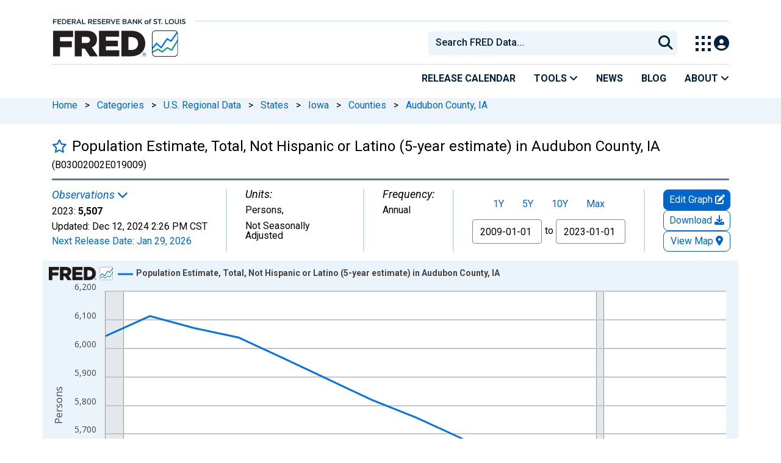

--- FILE ---
content_type: application/javascript
request_url: https://fred.stlouisfed.org/YuozqqpcY/GQAMM37/mw/a77Qtbr8phwrhzYX7r/ax9IbA/Sy8/YDUdELh0B
body_size: 175819
content:
(function(){if(typeof Array.prototype.entries!=='function'){Object.defineProperty(Array.prototype,'entries',{value:function(){var index=0;const array=this;return {next:function(){if(index<array.length){return {value:[index,array[index++]],done:false};}else{return {done:true};}},[Symbol.iterator]:function(){return this;}};},writable:true,configurable:true});}}());(function(){xX();GgO();T5O();var F7=function(){return LB["Math"]["floor"](LB["Math"]["random"]()*100000+10000);};var Dg=function(bD){return -bD;};var Y7=function(zz){var B3=0;for(var QN=0;QN<zz["length"];QN++){B3=B3+zz["charCodeAt"](QN);}return B3;};var IZ=function(){Xg=["S9>d2N6\x07]8!<\vN","]0<--3N0","7\x00-2I6\x077\n ","8!3>Bc[]!#Vu\x3f,*q8U;0\r\n6","9\x000\r","<","\"\x00\n","\x3f\n\v","\"4=j4.<->","\n1\n(","V:\x00","47"," 4O2","o","\n0_8","+\f74\t","%\"","V:","#4r<\b\r6>\vC,","\\<\n=","0\vJ9;,\r\f",")4U\'","*C+%[[u5\n\vd4O8O\v8!q\\u)O4\tW<0\f\n0_",".6#C","98\n","7\x07\x006","\t_8\x00\v<\"(\r_;10!\x3fH&","UP.\r/84\t6(=","I047\n6\'V","*2S:"," 4[ \t14","3,\r!#","","808;+$R\x007","78dO2B7C]d7Hu!-3&d\tU\"+",";7","#I:\v<"," \f","U9:<!=T<%",";\"\bN%=(\n7%","^4","J ","7\b\n=$\v","4!/>","C","z",">=W0\t*!\n0_","W:<","<\n6\"","$H0-!+<N\'\n-%\b|:)<-\x3f","!I!\f\v!","\b*\v3_4.0\n","&_","\"T6&\t<0>\t","\n6\'Y08+\b\n6","\x005*","_,<","U/,7\r\n\'%U;","e4\r2","4V d\x07H&7C\x3f($S;",":\x07\x00\'","j\'\x000\n","<<+=","4>T!\n=\f*","O;\v\x3f\n!5","-9","%%R0","\"\n>","8\x00\f!!","\'V \n1<\r\b09","83\"\f","$e\"\n=24\te\n\f+","7\"\fU\'\v","\x3fM","K\x07(fUg","W6",".<-2m:<","\"H<\t","&*\'V<\v]8!<\vNuy\x07\n7%\tO6\b+O*><+\r(4[S;\t8\r\f!qs;O+\x07\n6qUu\ry\n!#X9\nQy\r\x00*|H\'y\f\r.4N&O,d9L0Oy8<=<U9A-%%H\bGTy\n09^{","P:","*!\x3fO8","\t+#>[6\x07","%\x00\r","\r5\b-\x3f\x3f[!","U#","b\t11\n7$N","#]<\x00","l","GlxF.\t\b7\x00->!Gp!%H;O\tdA\t1\x3fN<\x00{^R0(\v_:\t]\n&>sM \r+=Y\x07h)\x00\"q(C8\r5M04\t[!\x00f*2S:U-J64O\']-!>!G\x3f\'%U;G\tp!%H;O\tEM\"$Y!7ARy%J0\x00y0)3VsI\tw\x00\x00*\"H \f\t6Ryl(C8\r5EI0pF\x07;\fj!\tU!\x00\t \n{s\bC8\r5AU0(\v_:\t]-C0y\t(\t\b7\x00->\'GT\"A74[I!:M#F\\ -\n\x00*yRA\'\n\t,d4#yR\x3f,WTh 3\f0\vH:-!}\x07;A8 3\x3f+H:+h8Fu7:A 4S;\n-+\f!#C),\r\f08T}Q+O\nm*a\'2\x40<M%=_(CdA\t1\x3fN<\x00{^R0(\v_:\t]\n&>;\f~* Rw\n!#N:%A/8_\'\t6Mh2F[{ \r\f\r%H4+f;[&:*!#N:_uR%U0\r\b0F)M=\x00%\tS;\b)8M7T66\rO\"y\'Cp!%H;O2;\t\n\'%U^0\t7\x3f6>\v_\'qC6}\x00L4\b<Y\nh4O8\n8!kZ\ny\f7#$\t[7cB_h&\tS!5Ueay&+>0#A3G$OMfxY41Km*\x073:+\x3fSNyQ<J64O\']-8lG(\t\b7\x00->&G\tuC!}.+C\x00y#]\'A\r+\f+%J0O7%\x3f_:\t]/\\~\'W[h 3\f0H0\t<K\x00j!\tU!\x00\t \nm}\x07;\n\ny\tG*-\x07a\bFF+1#<GuA0-\x3f\rU>\n_u%=_o#U-O\nh$RG|C$*2S:]1Kh#W_|\t+64O\'-!kYT:8Mh0\t]oS:(y\t0F\x00$\x0002!F+1#A!\r<YM09\tU\"MQ8\b~%G(\nS.4l\b#yR\x3f,\x40\\ -\n\x00*q\r|\x00\x3f\'%U;OqJ97T66\rO yRA(+C\by*3GuCl7T66\rGm*\t_!7C,8\bG|FF/d<Fu7:A#4j\'\x00\t6444\\y\x404EI)yG&JFmj\fs\\d^bw65Kh$RsGdF\'Hu\r\x40=M6>U!\r<^j!\tU!\x00\t \nyP0\f\tw\x00!0_}\bTb*2S:]Km* ;\n-ACf%H:_uA!%H;M w\x006Y=GU\x3f\'%U;Gp\tl%WHyG,\r\f08T}T\"\n0$\tTu0A8L:qC0x|Tp\t1\x3fN<\x00yG6}.\t\b7\x00->;GuC1}.+Cy9SH uC%x\x40S3G_-\v+&YhRw44RA#yR(H2CdA20O0T<6\x3f[IsI_6!2hR\tqFbw65Khs$e40Mmn\'\n6!y\b\n0.0xUN=\nqK\t1\x3fN<\x00qF\x3f\x3fS;\n-AC0}6F\x00pOG\"$Y!7Km*w+\ff} CpFmk\'\n6!y\b{<\rGl7T66\rG0x\x00\\{5\ny%WO}\tT$JCl7T66\rG0x\x00H0\b+\rO*yYN=.AC0}6F\x00pJ\'y4p%#[[nU-\v7}Ye<\v6\b\nf}\x00L4\b<Y\t1\x3fN<\x00qC6x\x00\\ -\n\x00*q|<6\x3f[T0]<KG\"$Y!7K\nh>RA;G\tuC!}(FT$\n0$\tTu\x408\\j%_;Gu\fF~>S(T$*2S:]Kh#W_|\v8O*lYI \r<\r\v!5(N4\t{X!%H;O,\r\f08T}\x00Q0J-7S0:-\x3fhR\x407J,#Mu.C*6#H}M:<\r\n60U\'O*C(#[1]+*8]wFF0Gf2W%-\vflF\x07;F0Gf%H:_d^R+xR\'\x00\ny\nT64O\'/14AL:ySC >_oNM$\t+#S_{-\v\x00 l0A+R-j\x40.+Cy4U^0>!j\\}T\"6q\x07\nGuF8 F0G1lF\x07%F6\r-\x3f_n-*qG(qA!)hR\x40<M!%U1Fw\n*%F_{0<\ry4U[\'\bF<!q\\}M\t1\x003sF\x07h\nS4,>.qA1\"\v_;\v=0%#hR\x407J,#Mu\x40{\x00\x00)!_!\n{O\nj0\t]n\nS=\n40Y=*:08T}\nS8\bm,V&\n_+1#hR\x40<M!%U1I[<M&#J!G_+1#y\nS8\bmj\x07w\n<\x0008]wT\v8O\'l!CuF8w+(sF\x07h\fS-!x\x00S3GdA >_jM6(4_1MG{7!T1\n\x00\n\n(5Y6A+Ryl\v6\x00-\n14\x40H0\b+\r20O0Uw#}U;\nG<M\v+\x3fG(M\t1\x003sF\x07h\fS-!w];R_:\f4=N0\v_uA)4R:\v\x40{\x076>\fy\nS8\by2U[\'\bT$\"$Y!7C0l%WH|\v8O!l\t8\n\t1\f\vh\x3fFN{\t<0>\ta02F0G2>^u_\x40d^m#N yA 4_2\t<^1=w+\fflF\x070I[-M04\t[!\x00w\n0$\tTsIU+M!%U1R_+1#yS8\by\'S1OMu<G0}\tyM\t1\x003sF\x07hS4,>)_+1#tR\x40<EIl#UW06\x07Rf%H:_uA%#\x07;\n\ny744>H\'\x00qA;,4[S!\n8\x006qU0]7\fd!\tU#<CdvY0D_~C!%U1MTpO\'Hu\x00\x401Kh%US!\n8\x006}\t4pX\"yYN=.ARyl!\r<J!%H;Ow\n09^hM\t1\x003sWH{>^\x00j0\t]yS=!6N0R,h!\x40L4]0^\x00j0\t]n-*q<A6\r\n{y\ta!A<(%5[8\n d\nA20O0Cw\r\n<%FN{!#+2W\'\n\t,fpF\x07\'A<\x07+5]}S4,>\x07w!Mh#U[\'\b\x40/\f qKyS=!6N0R,h!R\x00<UU+M!%U1R_-\v+&Y\'A+R*4\f\r<&6>\tw\t<0>\t\'\n,d8\b;\x00\tyd>P0\f\t{JC6_9\n8\ny\x3fV9C\rp\t1\x3fN<\x00y,G0x\x00L4]+^0#v:\fG-8_,\x40\vuyIby\t6\t:\v#+2FN^ pO]d8!I[qA\"8[9\f\fy% \b\bCw\t04\tv:\f\x40-8\\xWN=w=N\'*M1\"\'F\x00\x3f\'%U;O.qF\x3f\'Hu\x40-M\f+<\vV06\r8*\'A\t \nysU\'5AC 4_!\n]+M66WN{\f4!%U;R$*2S:]3Km*R<S-\x3fH<\nd80#v:\fG{\x00+%YG\bC\tw\x006Y=G2u\x07-\"R!\x07*M!\"N}NMp\t1\x3fN<\x00y-G0x\x00S3G\tp%#[Hh&,>T-7SH|-*q\t65Kmj\\}M,\r\f08TwR\x40-!>!A<m#N yT-7S<38-G0_;\b\t1JF\x3f\'Hu\n\x40tRC*lO;\f\t0\fd#S.\t+KToz!A<\r\b09\x40<\tU6M\f%=!CpJ!%H;Ow($\x07!4Oj5T0R\\hO#N yA20O0R\v6\n\vdaWH{\v7ReaWH(T<6\x3f[T{!R*,H0\b+\r*4No.\x00$*2S:]KF\x3f#N \"($\x00#\x00=C_h5T0U\\i64O\'] M6>U!\r<^\vh8SXyM6\r0#Y!\x00{O20O0Uu\x00\x00*7] ;\n~pKG|Cq\x07Cf2T&,\x00+#Y.5\n~(WY:060V0U\\iFh(U^<\r5\n0_h\tU=Ohs<_;\n8\x006T66\rMm}<:<\r\n60U\')\b7\x00->\x073:+\x3fSN|\v8O6lY\\ -\n\x00*sF\x07!\r<\f\td%]!A6\r0#Y!\x00b\n0$\tTtNEG6lF\x07,{$\n*4\t[!\x00\'%U;M\x40d^G6S&8!%<F)S7!xRGy\nS4/lO;\f\t0\fl%RA\'\n\t,dP0\f\tw\n0\tU!\x00\t \n\v7Du7:A74j\'\x00\t6444\\}Q=JUl%Ue\n6\x00F^y\tU-Ohs<_;\n8\x006T66\rMmxWN{6\x000(\v_h 3\f0H0\t<K\rm}Gy\nS8%!F\\ -\n\x00*y.-**$e40U0,Gw+%N,pO\tl)UJ\'\x00\t644WYyG,\r\f08T}F+1#!\x07*Fm}7\x00&04\t[!\x00dC!I,d*2S:U-Oh\x3fWUyT\"\x00-5[\nhR\x400EIl8Fj\'\x000\nmj\r[\'Od\r\n3q&G\tuC*}yTb\n0$\tTu\nS0(!\x3fH4+%*2S:U+JP%k;\n-KFj%_;GU\x3f\'%U;G\tp!%H;O\tw\x07\x00*4DN{5\n~0UT0\tqJmxGpO\tl3WVyM:<\r\n60U\'MTuG&}}\t\b7\x00->|<6\x3f[N=$JFh7SXyM\t6068]wCU\x3f\'%U;GT\"\n0$\tTw4;\t\n\'%[}0++#&(FTuA/4Ih\t\b7\x00->!F/d#Fu7:G0xW_h4 b\x006y\r[\'Oy\nd#R_{\b*\vG*x\x40H0\b+\rO!\t_#\n*Gm}O;\f\t0\fd%S.\t+KT!_;\b\t1XF\x3f\'Hu\x40<M+!Snq\rO-\x3f[H|-*q#,R*}1\x00<^Nu}G\'\n\t,d%U^:dB_h%Gy\nS/14\b\x07Cw+%N,d\f+\x3f\bN\'-\f~;WH0-Y\t1\x3fN<\x00qF\x3f8!\x07*M64\r\x07eC\t1\nj\x3fB!RMu\x07-\"UI0\td\x07-\"Ue&\n-^+8eC\t1\nj5T0R\\hO,8\b1\n<04FT u\x07-\"UW06\x07Rf\x3fB!MQ-\v7H2R\v6\n\vdaWN=w=N\'*M\t+#>[6\x07U\nJCe%R\\:U/d#[S;O\t1\nmshR\x40+M\f,0\t{!GMpEI+[9U-\v7}\tsI\\0!%S\'A5\n\f!yJ|I[q\x07-\" H\bR\v6\n\vdaRGy\t6U\"$Y!7KF\x3f%S&A6\r\nypK#yR09I{ &0#_&4MM\f+<\vV06\rT-7S!\x076MylFN{)F09\tU\"O\tw#j\t_!7C,8\b\'5C 8\bJ41&\'4\vN<\x00c*2S:U-J-7SN=w\x07\x00*4RN=.C\'Hu\x40-\v7jO;\f\t0\fd4S_yT\"\n0$\tTuS-!lYN=.AC%H2R\tuA*4Nh\nQ7EIl#UW06\x07Rf\x3fB!MQ+M66FL:ySFhpZT(\t+K%#[Th0A0#;0j=T2tRT*oF\nnBP7J20\t<R\t1\nj%\tC\t+\n\n7\ngy\x400M\f+<\vV06\rT-7S\'\x00-ARyl!\f\fm#N yGf4^wFF0G-H,#:_R09I{<F\x3f\'Hu\x406M\f%=<C_:\'97U6MTu\x00R+[9U0OM\"8[9\f\ffx\x40S3G\bE\fm*\\}0A4#LiS:\'97U6F<6\x3f[_}S:\'97U6C\\iJT-7SN=w!\'GS{\t7((7U6F<6\x3f[_}S\x3f\n%=C\x00p\n(\"<\tU,J-7SN=w!\'GS{\f-\x00\x07\b>\'\n\t,d4SS{\f-\x00\x07\b>t_T$74\x00S3G\\:J,#Mu.C*6#H}M\t+O7%N07O38R:\ty\x0002:]\x3f\n%=CwFF0G09I{<S-S;5#+2RH0\b+\rO!y38=Y|\x00$C%3\tO%G\x3f\'%U;G\tuF\x3f7H}+C\ny%S&A\t+**%\tS0S5#%dTg^_|V_|\v8O*lR<S-\x3fH<\n28;A\t+#+2G\x07!\x07*M64\rs\x00S:(yw\t7((7U6MTE,8\b%/_j7T4 /\x00\'x\x00L4]0^3\t_4\x00$\nIbyYX\'\n2ARylF)M6\r-\x3f_wR\x40dFbw!\f\fxl\tsAd\nA\"8[9\f\fbwSSh\b5F\'Hu\x400\\j2W%-\n\x00*k\x00Gn-*q!\r<^h0U[\'\b\x40+O{yR<S4,>\x07w!Mh%S&A<y8U\\<5\b>%FG-\v7U8<\nl0RGy\f4!%\x003:+\x3fSNyT\"\n\tlsR\'\x00\n{^Ry%UN,p\x076>\f!A+T64O\'_;\n%:Y\x07hR\tw44\x07Fw\f7*$hR\x40-M=!!\x07*M!)\x07!A+Uf#N {^Ry%UN,fK,8\b\'5^,8\b4dA%#!\x07*M!%U1R_+1#y0A*4NhM7\x07MmkYT:8MylFN{)Ib#]}0A*4NhTuh7T<c*2S:U-J\">\t#yR09I{ &0#_&A<\r\b09V\vnCdSTi|\t.+C\ny%S&A\t+**%\tS0&+>T-7S_{\t7((7U6R\x40dF64O\']-\v7U8<\nl4UY:\r5->0A\x3f\n6Y|C.qFh!Gy\f-\x00\x07~7T66\rG0x\x00\\:U/d#FN=w=N\'*M!\x3fN=BLbQya\x40xT\"6q\x07!\x07*M6(>T!<46\f\x40S3Gw=YhR\x40-J20\t;Rw\x00\x00)!_!7X\"yYN=.ARyl!\r<J20\t:Rw#j(0F\x00+1#:\x00-\v+&[T0]+#S<<(q[!\fy04J!MT$O\v!=]4\x00\n\n(5A\\ -\n\x00*y\'Cp!%H;O\t1\nj5V0\b-R\x3f8_\'\t6U\nyy*0W0Uu\r\n<%7U6U$OM*4NwR\x40d\x07-\"UW06\x07IbyR<S8\by\'S1OMpO9,W_(\t\b7\x00->0G\tuF\x3fyO9\x40d8#EN{7,x]}\x40-M!\x3fN=FF\x3f\fl\'Hu\n\x40iOy\x3fMu.+l#R0SbDoxa02\x40-8\nj\t_!7C97T66\rO*y\'Cu\rC+}4F-\x3f\'Hu\x40-8yy\f\x40,M%=_(\f-\x00\x07l%RA\'\n\t,d\'S1OqF9$U^:fG\'xAj\'\x000\nj#I:\v<K\fmR0U7O\x00m,O;\f\t0\fd>SN|<6\x3f[\\ -\n\x00*yRA#yR09Iy\n\x408\b1<T!F+1#;\n\ny3+<I0GU\x3f\'%U;Gu\nF\x3f\'Hu\x40-M4!C}Q<JT\"$Y!7Cl%RA;Gu\fC-}6C_70sWN|,\r\f08Tu\fU-J*y:CuC\'}YN=.AC0xO}0\x07Otx|\x006\r\f+\x3f_6\x40\x3f\'%U;GT\"6q\x07:GqJA)0\tQ}G,\r\f08TuU7J20\t<T<6\x3f[H}FS.4yS\\ -\n\x00*y.\t+KTx\bM<1Kj!\t_#R\tw\r\n<%RA6<C_~#N y\nR*\vU\'S2h%UNeRuA*4Nh[Q\x3f\'%U;GT\"6q\x07:GqJA)0\tQ}G,\r\f08TuUp%#[TyQ8Oh2WVy\tQ*O\x07h!WLyQ=O\bh<WMy\rQOh\x40H0\b+\rO6yR\")KG\"$Y!7Km*U\'GFbJ38Y=G\tw!\'FN{!F\x3f2I0OMc\n0$\tTu\x40\x3f\'%U;GT\"\n\tlpS6\x007\f08Twy\r28[!\x00pJ!%H;O,\'Hu\x407-6N:S:\f*4N<\x00uR0\\3\n-\n!J0CdA6%\'\n\t,#W\nhR\x40<\\_~4E\njBLcN]h%UN,%M*$Vw2\x00uR\"$Y!7KF\x3f#N qR+y\t|A8lyO;\f\t0\fd%S.-*q\t|A\n+lyO;\f\t0\fl%RA3\x00qXTm\"\fS!\fqA4#LhS70x\x00Y4ySU-7S +\"\b!\x3f~4{\nd\x3fL<\b-\fm*;\n-^]3\t_4\x00+1#!A;4%S\'\n\t,f}O9Tb\x0074[\bo-*q4\r,ls\t_!7AC*0\rS2\t6A1\"H\b7+%%2\n\t\n\b,N\'\x00\r 5($I}4_;*5\byM6(4Yw:\v04N {OM&8T0{OM)>_9MQ{%%U\'_uA(0\\:78TwC_,)1=l00\ff}YM:KmACf7V99++\x3f7S&_JF2I0ONc\x0074Y_;\v_c\n0$\tTuS*\x004yRG(FQ-JmxR{\r)l%S&C+)4N&F\x00u\nR\"$Y!7KF\x3f#N yA%!\vV,G\t1\nh0\t] 7m,WTh\t\b7\x00->|\v8O0l\x00Gy\x40\"T0#A#yR*4\f\t*\x00!4y4\v8Gt}K{\b- \x00*%B!G_.\r#=Yy\x40<M\b!%>B!\n*\n\x00*yYm-:<\v!3]\n7\x07\n64\te<6AF%FA#\n=\f~4U]0-8)4_\'Gw6!\t(q+\"&!\x00)e*\x3f/Fh#T1\n<U!_!\x3f+!%H}S\f-\"00/-+>h\n88$#m,\x40L4]6^!&[u3\t:\n!\x3f8[;*K_haR2\n\t\f04N}M\n<\b(cYy\x406M\b!%>B!\n*\n\x00*yYm-:<\v!3]\n7\x07\n64\te<6AF#FA#\n=\fvk2\n\t\t%<N0U0M:\n:i*95*\n4h\n88$#m}\t_;\v+vk2\n\t\t%<N0U0M:\n:i*91*\n>h=\"&-RG(\t7((\x00H0\b+\r#!l06U0\r_;\v+*$Vy\b\r,1\n*5H0G-M!\x3f_\'\n%1=2\bk5\n*5HoS/ >\t\b),h6\vOg=7\x07\n64\t\x00\'A<\r\v!#Hg7(,GyS70lM4\n!V9G&0KFh\x3fS\bFS:\'9S3:+\x3fS.-*\n&G|FF:!qM\x00\'\n\t,d2FN{7C\vlI9R,\r\f08T}T\"\n\tl\tH4S0.6#C}Tp\n0$\tTu\x00q<R\'x\x07F3:+\x3fSNyT\"6q\x07;5^R0nO9G{ 4S;\n{BR0(\v_:\t]\n&>s&\n&><++#&F)&{#/-%H4+A28;5BR!x\x00L4]7O\x00h8W[y\x40>C\'lZ\ny\x40xRT0#A<\tU0^G!l65KmxUT0\tuSRyl\t.q,\r.4N}\nTx^R!x\t_!7X\fypJG0<C\t+#StGdKy8UY4qFmU;\nTEG1\vO&\x07U7M%=_|C\bw\n*6RtR\x40+JT\'lZ\n|T\x00:\'9SN|dB_h>FN(\t7((\x00N\'0Ge2];5BR!\t_!7EIl0F_{-*yR\r<\x00l0RhRpJ!%H;0\r(=A<\tU5J,#Mu\x00\x00$\n0$\tTu\x00$K0hRF)\t\b7\x00->!Cp\"y.qA0#T2M\x40d44\\uT+1#0G\tuF\'Hu\x40!2%-\f=!!\x00.-*6UY4qFj\"S6\nUaOBux\x40H0\b+\rM\v3_6_d^R*w]N{\f76$N:[Ky%UY:-\'%H{4Fhs6[%M\x40d^8-Yi0_d^R*n:H\'w+<SN|U_\b1<T!_d^R*-\x07\vGBc68RT!GBc[ug\x07\tgFUfY,(0J0\vTf\"60zA\t<l\x3fR0G\tuF~\'S1OM$G}4),\r\f08T}F-\v+&[T0]\r!\tH:U{*20S1O-\n)!!\x00]=0#Y!<C+\x3fVS!\n8!qT&7\x00\nj\rs;O+\x07\n6qUu\ry\n!#X9\nQy\r\x00*|H\'y\f\r.4N&O,d9L0Oy8<=<U9A-%%H\bGTy\n09^{MT$KFh7FV_ uR(\nJgy\x07\x40,KFh!Fs;w\'04/S8\n;6%%S{*\f24u%6\rlxUN<\f!}\r\x07}.C+%%{\n-\x3f|Cd\r28[!\x00u\x07R=I6\buR=_#<.\n)>\tCy\x40 M\x07%#M4\f\'$\tH0 Oy(UV4,\b!}\x07,A8\r\b10_&C8dA4=N3\x004Oy(UO&\n\n*%WvhS84\tI<\x00uA%3\tO%U{\n0$\tTwC-U2}I6\bc\x078\x3fV9C\t#Yh=\x00\"C8U&}Wo\b%\r(=WR6Uu\r\n0k G!O2k7%GO%5A\\y\b\r,Y9x\x40Y4yRZ~2I0M7\x07M~#N yA7%J}F\x00/dWu(FQ-JmxR\'\n\t,d7T66\rGm*\t_!7Cj0\vJ9U-\v7}H2<\r7xG}FUpX\f%\"aU\tw^y%UI0\tuA0aUJ:\t70_{\f5G0\nyS-RFh\"V3A5\f!yR6<CX~2I0M7\x07M~#N yA7%J}F\x00$JC0x|FF+1#3:+\x3fSH|<6\x3f[N{\r)l%S&C+)4N&F\x00$KF9xSn","3\t_4","\n&#/","^","I%\n0\x079H\x00\b7",">^2\n]\t\')d\x07_\"\n","M1","\'#[!\n85!\x3f",">T!\n\n*%","![;4","/","<<4\vV4\f40B!","!%+H:-!","+_8\n-","\r\n","\"\n!\x3fO804&04U\'\v+","0>S9","4!S6\t0\fk;L4+\n0","\vM",":L9","!\t_#","5\bS","iRX","<_\t","\v",".J0","\')/*(4_;","\t<","[\'\b","\n<-%3S1\v7","-~~T","0\bI<\b","W4\v14\bN","Ie_O","%\'","!\x00.-*6","y\f\n<\rU","o0~a1$CGS.3:c>sSz:{gFz{\x3f(n-N","=\n>\v","\x07\n28_\t8","\bJ9\t","40\'!8R!","\v!\'Y0\x3f!0S:","L0&<Te1\t8","<:24#u7:","9N%GvL","<\r","+^","[55\n6\"U;","\"[\')0\n7%W%","]0)<\n)4H,\'8\x07\n6H\t6\x007%","\"7%,[!\t\x00)!","8_\x07\n=","Y:<\x00->","N\'87-4\b"];};var Lm=function pm(Wn,gj){'use strict';var Bq=pm;switch(Wn){case qK:{return this;}break;case EM:{return this;}break;case PM:{return this;}break;case K5:{Y4.push(A7);this[G4()[v4(hj)].apply(null,[WS,pJ,PJ])]=hq(vj);var Vd=this[MW()[qS(KD)].call(null,T7,gZ,js)][vj][Lj(typeof RD()[Rz(KZ)],'undefined')?RD()[Rz(tm)].call(null,Lc,C3):RD()[Rz(xD)](XD,q3)];if(zs(Sq()[sm(Zj)].call(null,E7,r4,Ls),Vd[Nq()[XZ(Zj)](bd,b4,OZ)]))throw Vd[MW()[qS(Zj)](Kq,lJ,cq)];var rm;return rm=this[Nq()[XZ(Vq)].apply(null,[mh,Fc,r4])],Y4.pop(),rm;}break;case IX:{return this;}break;case U5:{var Ks=gj[PM];Y4.push(W4);var F4;return F4=Ks&&nZ(zs(typeof MW()[qS(ms)],A3([],[][[]]))?MW()[qS(C7)](AS,xs,hS):MW()[qS(lD)](hq({}),Kq,wg),typeof LB[G4()[v4(lD)](AS,L7,Hn)])&&zs(Ks[Nq()[XZ(ds)](b7,pN,KW)],LB[G4()[v4(lD)](gD,L7,Hn)])&&Lj(Ks,LB[G4()[v4(lD)](Hd,L7,Hn)][Cj()[Hg(ds)](MZ,IS,dn,Xd)])?RD()[Rz(ms)](VW,pD):typeof Ks,Y4.pop(),F4;}break;case d5:{var Ns=gj[PM];var CZ=gj[zl];var HD=gj[JE];Y4.push(Fg);try{var Mj=Y4.length;var qh=hq(hq(PM));var Vj;return Vj=Zz(tK,[Nq()[XZ(Zj)].call(null,W7,b4,sj),RD()[Rz(hj)].apply(null,[d7,Q3]),MW()[qS(Zj)].call(null,Om,lJ,A4),Ns.call(CZ,HD)]),Y4.pop(),Vj;}catch(JW){Y4.splice(Lg(Mj,zh),Infinity,Fg);var Bc;return Bc=Zz(tK,[Nq()[XZ(Zj)](W7,b4,xj),Sq()[sm(Zj)].apply(null,[En,hq(hq(vj)),Ls]),Lj(typeof MW()[qS(f4)],'undefined')?MW()[qS(Zj)].apply(null,[Yz,lJ,A4]):MW()[qS(C7)](BD,fj,t3),JW]),Y4.pop(),Bc;}Y4.pop();}break;case fl:{return this;}break;case DE:{var md=gj[PM];var sW=gj[zl];var Z7=gj[JE];return md[sW]=Z7;}break;case J1:{var dW=gj[PM];var M7=gj[zl];var rD=gj[JE];return dW[M7]=rD;}break;case bl:{return this;}break;case xL:{var NZ=gj[PM];var hD=gj[zl];var ld=gj[JE];Y4.push(GZ);try{var Xz=Y4.length;var zd=hq([]);var l3;return l3=Zz(tK,[Nq()[XZ(Zj)].call(null,N4,b4,Mq),RD()[Rz(hj)](Md,Q3),MW()[qS(Zj)].apply(null,[pN,lJ,Mh]),NZ.call(hD,ld)]),Y4.pop(),l3;}catch(tq){Y4.splice(Lg(Xz,zh),Infinity,GZ);var H4;return H4=Zz(tK,[Nq()[XZ(Zj)].call(null,N4,b4,Im),Sq()[sm(Zj)].call(null,Iq,rn,Ls),MW()[qS(Zj)](wq,lJ,Mh),tq]),Y4.pop(),H4;}Y4.pop();}break;case W1:{var sS=gj[PM];return typeof sS;}break;case WX:{var vD=gj[PM];Y4.push(Nd);var Gb;return Gb=vD&&nZ(MW()[qS(lD)].call(null,DR,Kq,Fk),typeof LB[zs(typeof G4()[v4(lD)],A3([],[][[]]))?G4()[v4(Kp)].call(null,FC,m0,zV):G4()[v4(lD)].apply(null,[QU,q9,Hn])])&&zs(vD[Nq()[XZ(ds)](TU,pN,Sr)],LB[G4()[v4(lD)](c0,q9,Hn)])&&Lj(vD,LB[G4()[v4(lD)](Hd,q9,Hn)][Cj()[Hg(ds)](QI,s6,dn,Rr)])?zs(typeof RD()[Rz(xD)],'undefined')?RD()[Rz(xD)](Wb,nt):RD()[Rz(ms)].call(null,DT,pD):typeof vD,Y4.pop(),Gb;}break;case lf:{var OP;Y4.push(Uk);return OP=RD()[Rz(MZ)](zH,jR),Y4.pop(),OP;}break;case Bv:{var Fp=gj[PM];return typeof Fp;}break;case Lx:{var x0=gj[PM];var VI=gj[zl];var jH=gj[JE];Y4.push(lT);x0[VI]=jH[Nq()[XZ(lD)](zH,SP,qR)];Y4.pop();}break;case ME:{var Ek=gj[PM];var C6;Y4.push(sT);return C6=Zz(tK,[Lj(typeof RD()[Rz(Xk)],A3('',[][[]]))?RD()[Rz(f4)](q4,w9):RD()[Rz(xD)](sT,vb),Ek]),Y4.pop(),C6;}break;case JX:{var AT=gj[PM];var ZU=gj[zl];var lr=gj[JE];Y4.push(FQ);AT[ZU]=lr[Nq()[XZ(lD)](WU,SP,FC)];Y4.pop();}break;case FL:{var lR;Y4.push(Mk);return lR=RD()[Rz(MZ)].apply(null,[R9,jR]),Y4.pop(),lR;}break;case k5:{var DF=gj[PM];Y4.push(CC);var CP;return CP=Zz(tK,[zs(typeof RD()[Rz(Vq)],A3('',[][[]]))?RD()[Rz(xD)](B9,cb):RD()[Rz(f4)].apply(null,[ET,w9]),DF]),Y4.pop(),CP;}break;case DK:{Y4.push(T9);this[G4()[v4(hj)].apply(null,[hq(hq([])),sP,PJ])]=hq(vj);var fT=this[MW()[qS(KD)].apply(null,[hq(hq(vj)),gZ,FS])][vj][RD()[Rz(tm)](Y9,C3)];if(zs(zs(typeof Sq()[sm(Hd)],A3([],[][[]]))?Sq()[sm(zh)](gk,XI,UF):Sq()[sm(Zj)].apply(null,[tV,Nr,Ls]),fT[Nq()[XZ(Zj)].call(null,Yj,b4,hq(zh))]))throw fT[MW()[qS(Zj)].apply(null,[dn,lJ,fS])];var C0;return C0=this[Nq()[XZ(Vq)](WW,Fc,jR)],Y4.pop(),C0;}break;case GN:{var hP=gj[PM];Y4.push(LT);var TI=LB[Sq()[sm(Z9)].call(null,Ah,Vq,d9)](hP);var bH=[];for(var QC in TI)bH[MW()[qS(vj)](kn,tm,Cq)](QC);bH[MW()[qS(Vq)](C7,QP,Qj)]();var Xb;return Xb=function Bb(){Y4.push(G9);for(;bH[Nq()[XZ(vj)](wj,Im,C7)];){var XC=bH[MW()[qS(f4)](r9,nR,Ws)]();if(rU(XC,TI)){var rr;return Bb[Nq()[XZ(lD)].apply(null,[cZ,SP,hq([])])]=XC,Bb[G4()[v4(hj)].apply(null,[KC,zL,PJ])]=hq(zh),Y4.pop(),rr=Bb,rr;}}Bb[zs(typeof G4()[v4(YF)],A3([],[][[]]))?G4()[v4(Kp)].apply(null,[Zj,DP,N9]):G4()[v4(hj)].call(null,ms,zL,PJ)]=hq(vj);var R6;return Y4.pop(),R6=Bb,R6;},Y4.pop(),Xb;}break;case rA:{var F0=gj[PM];Y4.push(pI);var rR=LB[Sq()[sm(Z9)].apply(null,[Xt,pR,d9])](F0);var pb=[];for(var zr in rR)pb[MW()[qS(vj)](Vq,tm,KV)](zr);pb[MW()[qS(Vq)](Hn,QP,wr)]();var TR;return TR=function sQ(){Y4.push(OU);for(;pb[Nq()[XZ(vj)](Wg,Im,Xd)];){var E9=pb[zs(typeof MW()[qS(Ap)],A3('',[][[]]))?MW()[qS(C7)](Ap,GH,EF):MW()[qS(f4)](hq([]),nR,fS)]();if(rU(E9,rR)){var SC;return sQ[zs(typeof Nq()[XZ(KU)],A3([],[][[]]))?Nq()[XZ(KU)](IH,br,r9):Nq()[XZ(lD)](Ah,SP,AF)]=E9,sQ[G4()[v4(hj)](hq(hq(vj)),LJ,PJ)]=hq(zh),Y4.pop(),SC=sQ,SC;}}sQ[G4()[v4(hj)].call(null,xD,LJ,PJ)]=hq(vj);var kV;return Y4.pop(),kV=sQ,kV;},Y4.pop(),TR;}break;case QA:{var wF=gj[PM];Y4.push(bn);var bt=LB[Sq()[sm(Z9)](pU,Ap,d9)](wF);var pp=[];for(var XH in bt)pp[MW()[qS(vj)](Hn,tm,g9)](XH);pp[MW()[qS(Vq)].apply(null,[Xk,QP,LH])]();var hp;return hp=function VP(){Y4.push(hS);for(;pp[Nq()[XZ(vj)].apply(null,[Rs,Im,XI])];){var MU=pp[MW()[qS(f4)](Xk,nR,Ej)]();if(rU(MU,bt)){var bV;return VP[Nq()[XZ(lD)].call(null,XW,SP,cF)]=MU,VP[G4()[v4(hj)].call(null,xH,Er,PJ)]=hq(zh),Y4.pop(),bV=VP,bV;}}VP[G4()[v4(hj)](tm,Er,PJ)]=hq(vj);var v6;return Y4.pop(),v6=VP,v6;},Y4.pop(),hp;}break;case B5:{Y4.push(G0);this[G4()[v4(hj)].call(null,OZ,xc,PJ)]=hq(vj);var xI=this[zs(typeof MW()[qS(Lt)],'undefined')?MW()[qS(C7)].apply(null,[hq([]),PV,cP]):MW()[qS(KD)].apply(null,[Fc,gZ,YD])][vj][RD()[Rz(tm)](rb,C3)];if(zs(zs(typeof Sq()[sm(AS)],A3([],[][[]]))?Sq()[sm(zh)](m9,lD,wr):Sq()[sm(Zj)](Rb,Z9,Ls),xI[Nq()[XZ(Zj)].apply(null,[jn,b4,jR])]))throw xI[MW()[qS(Zj)].call(null,hq({}),lJ,Pm)];var AQ;return AQ=this[zs(typeof Nq()[XZ(Yz)],'undefined')?Nq()[XZ(KU)](bC,Fc,XI):Nq()[XZ(Vq)].apply(null,[RW,Fc,vj])],Y4.pop(),AQ;}break;case FK:{Y4.push(Tk);var xV;return xV=RD()[Rz(MZ)](jB,jR),Y4.pop(),xV;}break;}};var UC=function Yp(HQ,mt){'use strict';var HF=Yp;switch(HQ){case rA:{var g6=function(jb,cI){Y4.push(J9);if(hq(CH)){for(var fr=vj;MQ(fr,rH);++fr){if(MQ(fr,ms)||zs(fr,kF)||zs(fr,D9[Kp])||zs(fr,RE[zs(typeof Cj()[Hg(vj)],A3('',[][[]]))?Cj()[Hg(r4)](Zj,fI,pV,T7):Cj()[Hg(JF)](Bp,mS,r4,xj)]())){rQ[fr]=Dg(RE[Sq()[sm(r9)](J4,pN,pR)]());}else{rQ[fr]=CH[Nq()[XZ(vj)](bs,Im,hQ)];CH+=LB[RD()[Rz(kQ)].call(null,M3,T7)][G4()[v4(hQ)](nI,jD,Im)](fr);}}}var Qp=zs(typeof G4()[v4(Ap)],A3([],[][[]]))?G4()[v4(Kp)](dn,FF,M0):G4()[v4(QI)].apply(null,[C7,Fh,fV]);for(var GQ=vj;MQ(GQ,jb[Nq()[XZ(vj)](bs,Im,YF)]);GQ++){var ZF=jb[zs(typeof Cj()[Hg(Z9)],A3('',[][[]]))?Cj()[Hg(r4)].call(null,Un,LC,tV,cF):Cj()[Hg(QI)](hq(hq(vj)),Gg,Nd,bP)](GQ);var xQ=wC(B6(cI,kQ),D9[QI]);cI*=D9[C7];cI&=RE[zs(typeof RD()[Rz(jR)],A3('',[][[]]))?RD()[Rz(xD)](KC,R9):RD()[Rz(jR)](Ts,WS)]();cI+=D9[ds];cI&=RE[Nq()[XZ(hQ)].apply(null,[jd,Tb,AF])]();var Q6=rQ[jb[RD()[Rz(hQ)].call(null,gY,BD)](GQ)];if(zs(typeof ZF[G4()[v4(jR)](sj,GW,JF)],MW()[qS(lD)].apply(null,[hq(hq(zh)),Kq,TM]))){var V0=ZF[Lj(typeof G4()[v4(kQ)],A3('',[][[]]))?G4()[v4(jR)](rn,GW,JF):G4()[v4(Kp)](C3,cr,CF)](vj);if(GU(V0,ms)&&MQ(V0,rH)){Q6=rQ[V0];}}if(GU(Q6,vj)){var hF=lF(xQ,CH[Nq()[XZ(vj)].call(null,bs,Im,hq(zh))]);Q6+=hF;Q6%=CH[Nq()[XZ(vj)](bs,Im,PH)];ZF=CH[Q6];}Qp+=ZF;}var gF;return Y4.pop(),gF=Qp,gF;};var Pr=function(gU){var ct=[0x428a2f98,0x71374491,0xb5c0fbcf,0xe9b5dba5,0x3956c25b,0x59f111f1,0x923f82a4,0xab1c5ed5,0xd807aa98,0x12835b01,0x243185be,0x550c7dc3,0x72be5d74,0x80deb1fe,0x9bdc06a7,0xc19bf174,0xe49b69c1,0xefbe4786,0x0fc19dc6,0x240ca1cc,0x2de92c6f,0x4a7484aa,0x5cb0a9dc,0x76f988da,0x983e5152,0xa831c66d,0xb00327c8,0xbf597fc7,0xc6e00bf3,0xd5a79147,0x06ca6351,0x14292967,0x27b70a85,0x2e1b2138,0x4d2c6dfc,0x53380d13,0x650a7354,0x766a0abb,0x81c2c92e,0x92722c85,0xa2bfe8a1,0xa81a664b,0xc24b8b70,0xc76c51a3,0xd192e819,0xd6990624,0xf40e3585,0x106aa070,0x19a4c116,0x1e376c08,0x2748774c,0x34b0bcb5,0x391c0cb3,0x4ed8aa4a,0x5b9cca4f,0x682e6ff3,0x748f82ee,0x78a5636f,0x84c87814,0x8cc70208,0x90befffa,0xa4506ceb,0xbef9a3f7,0xc67178f2];var Ep=0x6a09e667;var wt=0xbb67ae85;var xP=0x3c6ef372;var bR=0xa54ff53a;var Cn=0x510e527f;var Fb=0x9b05688c;var pQ=0x1f83d9ab;var UP=0x5be0cd19;var WP=Sp(gU);var Vn=WP["length"]*8;WP+=LB["String"]["fromCharCode"](0x80);var EC=WP["length"]/4+2;var Xp=LB["Math"]["ceil"](EC/16);var qr=new (LB["Array"])(Xp);for(var K6=0;K6<Xp;K6++){qr[K6]=new (LB["Array"])(16);for(var LQ=0;LQ<16;LQ++){qr[K6][LQ]=WP["charCodeAt"](K6*64+LQ*4)<<24|WP["charCodeAt"](K6*64+LQ*4+1)<<16|WP["charCodeAt"](K6*64+LQ*4+2)<<8|WP["charCodeAt"](K6*64+LQ*4+3)<<0;}}var HI=Vn/LB["Math"]["pow"](2,32);qr[Xp-1][14]=LB["Math"]["floor"](HI);qr[Xp-1][15]=Vn;for(var NV=0;NV<Xp;NV++){var RI=new (LB["Array"])(64);var D0=Ep;var n6=wt;var SI=xP;var rt=bR;var tR=Cn;var x9=Fb;var RP=pQ;var OQ=UP;for(var mF=0;mF<64;mF++){var N6=void 0,dU=void 0,II=void 0,Bt=void 0,qF=void 0,wR=void 0;if(mF<16)RI[mF]=qr[NV][mF];else{N6=tH(RI[mF-15],7)^tH(RI[mF-15],18)^RI[mF-15]>>>3;dU=tH(RI[mF-2],17)^tH(RI[mF-2],19)^RI[mF-2]>>>10;RI[mF]=RI[mF-16]+N6+RI[mF-7]+dU;}dU=tH(tR,6)^tH(tR,11)^tH(tR,25);II=tR&x9^~tR&RP;Bt=OQ+dU+II+ct[mF]+RI[mF];N6=tH(D0,2)^tH(D0,13)^tH(D0,22);qF=D0&n6^D0&SI^n6&SI;wR=N6+qF;OQ=RP;RP=x9;x9=tR;tR=rt+Bt>>>0;rt=SI;SI=n6;n6=D0;D0=Bt+wR>>>0;}Ep=Ep+D0;wt=wt+n6;xP=xP+SI;bR=bR+rt;Cn=Cn+tR;Fb=Fb+x9;pQ=pQ+RP;UP=UP+OQ;}return [Ep>>24&0xff,Ep>>16&0xff,Ep>>8&0xff,Ep&0xff,wt>>24&0xff,wt>>16&0xff,wt>>8&0xff,wt&0xff,xP>>24&0xff,xP>>16&0xff,xP>>8&0xff,xP&0xff,bR>>24&0xff,bR>>16&0xff,bR>>8&0xff,bR&0xff,Cn>>24&0xff,Cn>>16&0xff,Cn>>8&0xff,Cn&0xff,Fb>>24&0xff,Fb>>16&0xff,Fb>>8&0xff,Fb&0xff,pQ>>24&0xff,pQ>>16&0xff,pQ>>8&0xff,pQ&0xff,UP>>24&0xff,UP>>16&0xff,UP>>8&0xff,UP&0xff];};var A9=function(){var VH=Kb();var Dr=-1;if(VH["indexOf"]('Trident/7.0')>-1)Dr=11;else if(VH["indexOf"]('Trident/6.0')>-1)Dr=10;else if(VH["indexOf"]('Trident/5.0')>-1)Dr=9;else Dr=0;return Dr>=9;};var jk=function(){var P9=F9();var tb=LB["Object"]["prototype"]["hasOwnProperty"].call(LB["Navigator"]["prototype"],'mediaDevices');var vV=LB["Object"]["prototype"]["hasOwnProperty"].call(LB["Navigator"]["prototype"],'serviceWorker');var cC=! !LB["window"]["browser"];var BU=typeof LB["ServiceWorker"]==='function';var Jt=typeof LB["ServiceWorkerContainer"]==='function';var sR=typeof LB["frames"]["ServiceWorkerRegistration"]==='function';var wV=LB["window"]["location"]&&LB["window"]["location"]["protocol"]==='http:';var Hk=P9&&(!tb||!vV||!BU||!cC||!Jt||!sR)&&!wV;return Hk;};var F9=function(){var c6=Kb();var Ir=/(iPhone|iPad).*AppleWebKit(?!.*(Version|CriOS))/i["test"](c6);var wU=LB["navigator"]["platform"]==='MacIntel'&&LB["navigator"]["maxTouchPoints"]>1&&/(Safari)/["test"](c6)&&!LB["window"]["MSStream"]&&typeof LB["navigator"]["standalone"]!=='undefined';return Ir||wU;};var Hr=function(C9){var AR=LB["Math"]["floor"](LB["Math"]["random"]()*100000+10000);var Ip=LB["String"](C9*AR);var Wk=0;var T6=[];var TC=Ip["length"]>=18?true:false;while(T6["length"]<6){T6["push"](LB["parseInt"](Ip["slice"](Wk,Wk+2),10));Wk=TC?Wk+3:Wk+2;}var Y6=O9(T6);return [AR,Y6];};var At=function(wk){if(wk===null||wk===undefined){return 0;}var pn=function Dt(xC){return wk["toLowerCase"]()["includes"](xC["toLowerCase"]());};var VC=0;(fC&&fC["fields"]||[])["some"](function(RR){var kP=RR["type"];var hr=RR["labels"];if(hr["some"](pn)){VC=IQ[kP];if(RR["extensions"]&&RR["extensions"]["labels"]&&RR["extensions"]["labels"]["some"](function(Gr){return wk["toLowerCase"]()["includes"](Gr["toLowerCase"]());})){VC=IQ[RR["extensions"]["type"]];}return true;}return false;});return VC;};var bI=function(SU){if(SU===undefined||SU==null){return false;}var j6=function nr(cp){return SU["toLowerCase"]()===cp["toLowerCase"]();};return Lr["some"](j6);};var r6=function(kI){try{var I9=new (LB["Set"])(LB["Object"]["values"](IQ));return kI["split"](';')["some"](function(bp){var cT=bp["split"](',');var GV=LB["Number"](cT[cT["length"]-1]);return I9["has"](GV);});}catch(Pp){return false;}};var sC=function(OI){var W0='';var wH=0;if(OI==null||LB["document"]["activeElement"]==null){return Zz(tK,["elementFullId",W0,"elementIdType",wH]);}var XQ=['id','name','for','placeholder','aria-label','aria-labelledby'];XQ["forEach"](function(JC){if(!OI["hasAttribute"](JC)||W0!==''&&wH!==0){return;}var nH=OI["getAttribute"](JC);if(W0===''&&(nH!==null||nH!==undefined)){W0=nH;}if(wH===0){wH=At(nH);}});return Zz(tK,["elementFullId",W0,"elementIdType",wH]);};var hk=function(bF){var qk;if(bF==null){qk=LB["document"]["activeElement"];}else qk=bF;if(LB["document"]["activeElement"]==null)return -1;var gp=qk["getAttribute"]('name');if(gp==null){var AH=qk["getAttribute"]('id');if(AH==null)return -1;else return NT(AH);}return NT(gp);};var G6=function(Yk){var JI=-1;var CI=[];if(! !Yk&&typeof Yk==='string'&&Yk["length"]>0){var hC=Yk["split"](';');if(hC["length"]>1&&hC[hC["length"]-1]===''){hC["pop"]();}JI=LB["Math"]["floor"](LB["Math"]["random"]()*hC["length"]);var YQ=hC[JI]["split"](',');for(var xr in YQ){if(!LB["isNaN"](YQ[xr])&&!LB["isNaN"](LB["parseInt"](YQ[xr],10))){CI["push"](YQ[xr]);}}}else{var RQ=LB["String"](UR(1,5));var zk='1';var mb=LB["String"](UR(20,70));var Nt=LB["String"](UR(100,300));var p9=LB["String"](UR(100,300));CI=[RQ,zk,mb,Nt,p9];}return [JI,CI];};var L9=function(Rk,lb){var tP=typeof Rk==='string'&&Rk["length"]>0;var Mp=!LB["isNaN"](lb)&&(LB["Number"](lb)===-1||KP()<LB["Number"](lb));if(!(tP&&Mp)){return false;}var nP='^([a-fA-F0-9]{31,32})$';return Rk["search"](nP)!==-1;};var vT=function(dI,BP,L0){Y4.push(V6);var UH;do{UH=Kk(XY,[dI,BP]);}while(zs(lF(UH,L0),RE[Sq()[sm(hj)].apply(null,[Ih,TF,KC])]()));var wP;return Y4.pop(),wP=UH,wP;};var DC=function(xT){Y4.push(Kr);var Br=F9(xT);var k9=LB[Lj(typeof Sq()[sm(Xk)],A3([],[][[]]))?Sq()[sm(Z9)](s4,hq(hq({})),d9):Sq()[sm(zh)].call(null,Wt,XP,IF)][Cj()[Hg(ds)](hq(hq(vj)),pg,dn,tm)][G4()[v4(nI)](tm,l7,CC)].call(LB[Cj()[Hg(Rr)].apply(null,[MZ,hZ,r9,lD])][Cj()[Hg(ds)].apply(null,[hq(zh),pg,dn,AS])],Nq()[XZ(kF)](sZ,EP,pR));var fk=LB[Lj(typeof Sq()[sm(N9)],'undefined')?Sq()[sm(Z9)](s4,mC,d9):Sq()[sm(zh)](lV,c9,AS)][Lj(typeof Cj()[Hg(MZ)],A3([],[][[]]))?Cj()[Hg(ds)].apply(null,[dn,pg,dn,kQ]):Cj()[Hg(r4)](XP,LR,K9,qR)][zs(typeof G4()[v4(kQ)],A3([],[][[]]))?G4()[v4(Kp)].call(null,hq(vj),QU,YR):G4()[v4(nI)](r9,l7,CC)].call(LB[Cj()[Hg(Rr)](dn,hZ,r9,nC)][Cj()[Hg(ds)].call(null,FC,pg,dn,Rr)],MW()[qS(TF)](Kp,pN,fZ));var HC=hq(hq(LB[Lj(typeof Cj()[Hg(vR)],'undefined')?Cj()[Hg(lD)](hj,An,tr,jR):Cj()[Hg(r4)](gD,lt,WH,gD)][MW()[qS(Yz)](hq(vj),nI,w0)]));var V9=zs(typeof LB[MW()[qS(AS)](c9,qR,Rf)],MW()[qS(lD)](gb,Kq,dc));var pH=zs(typeof LB[G4()[v4(TF)].apply(null,[QI,HZ,QP])],MW()[qS(lD)].call(null,Qt,Kq,dc));var RC=zs(typeof LB[G4()[v4(Yz)](JF,pW,Bp)][G4()[v4(AS)](KD,K4,RF)],MW()[qS(lD)](kn,Kq,dc));var cR=LB[Cj()[Hg(lD)](AS,An,tr,hq(hq(zh)))][RD()[Rz(QP)](TZ,rn)]&&zs(LB[Cj()[Hg(lD)].call(null,XI,An,tr,tm)][RD()[Rz(QP)](TZ,rn)][Sq()[sm(MZ)].apply(null,[wJ,Tb,SP])],zs(typeof G4()[v4(Xk)],A3('',[][[]]))?G4()[v4(Kp)].apply(null,[pN,lp,nV]):G4()[v4(QP)](Vq,bz,Om));var d6=Br&&(hq(k9)||hq(fk)||hq(V9)||hq(HC)||hq(pH)||hq(RC))&&hq(cR);var IP;return Y4.pop(),IP=d6,IP;};var z6=function(VV){var WV;Y4.push(Db);return WV=XU()[Lj(typeof Sq()[sm(Rr)],'undefined')?Sq()[sm(Xk)].apply(null,[vU,Nr,jC]):Sq()[sm(zh)].call(null,YP,hq(zh),fP)](function Ak(vP){Y4.push(Fr);while(zh)switch(vP[MW()[qS(Nd)](hq(hq({})),cU,FZ)]=vP[Lj(typeof RD()[Rz(MZ)],A3('',[][[]]))?RD()[Rz(Vq)](LZ,d9):RD()[Rz(xD)](Zr,Vb)]){case D9[XP]:if(rU(Cj()[Hg(MZ)].call(null,pN,Yg,AS,rn),LB[gQ()[Nb(JF)].call(null,gt,Qb,lD,fb,Oh)])){vP[RD()[Rz(Vq)].apply(null,[LZ,d9])]=XP;break;}{var Np;return Np=vP[Cj()[Hg(Vq)](N9,bW,Pk,Nr)](gQ()[Nb(nI)](AC,kn,ds,Qb,fh),null),Y4.pop(),Np;}case XP:{var WR;return WR=vP[Cj()[Hg(Vq)](vj,bW,Pk,kQ)](Lj(typeof gQ()[Nb(kQ)],'undefined')?gQ()[Nb(nI)].call(null,AC,qR,ds,BD,fh):gQ()[Nb(zh)](FP,c9,ht,gD,gt),LB[Lj(typeof gQ()[Nb(xD)],A3([],[][[]]))?gQ()[Nb(JF)].call(null,gt,Nd,lD,hq(vj),Oh):gQ()[Nb(zh)].call(null,ZC,gt,MR,hq([]),db)][zs(typeof Cj()[Hg(Nd)],A3([],[][[]]))?Cj()[Hg(r4)].call(null,QP,GC,ZT,hq(hq([]))):Cj()[Hg(MZ)].apply(null,[nI,Yg,AS,vR])][MW()[qS(QP)](hq(hq({})),hQ,n3)](VV)),Y4.pop(),WR;}case Kp:case Sq()[sm(Vq)].apply(null,[xz,YF,ms]):{var NF;return NF=vP[gQ()[Nb(Hn)](Nd,Vq,QI,GF,wD)](),Y4.pop(),NF;}}Y4.pop();},null,null,null,LB[MW()[qS(M6)].apply(null,[hq(zh),T7,W6])]),Y4.pop(),WV;};var SH=function(){if(hq(zl)){}else if(hq(zl)){}else if(hq(hq(PM))){}else if(hq([])){}else if(hq(PM)){return function AI(){Y4.push(dk);var PU=Kb();var PQ=G4()[v4(QI)](YF,lg,fV);var Ft=[];for(var OV=vj;MQ(OV,C7);OV++){var Eb=OT(PU);Ft[MW()[qS(vj)](hq(zh),tm,S7)](Eb);PQ=A3(PQ,PU[Eb]);}var kC=[PQ,Ft];var xU;return xU=kC[MW()[qS(r9)](Zj,gD,I7)](zs(typeof Cj()[Hg(tF)],A3([],[][[]]))?Cj()[Hg(r4)].call(null,wq,KI,jp,gD):Cj()[Hg(TF)].apply(null,[hq(vj),jB,Sr,r9])),Y4.pop(),xU;};}else{}};var JV=function(){Y4.push(Im);try{var kR=Y4.length;var zP=hq(zl);var l9=sI();var SR=PC()[RD()[Rz(AS)](St,KD)](new (LB[G4()[v4(gb)](nI,f9,r4)])(Lj(typeof IR()[Rp(Ap)],A3(G4()[v4(QI)](hq(hq([])),FI,fV),[][[]]))?IR()[Rp(KU)](gC,vR,nR,zh,M0):IR()[Rp(XP)](dP,T7,OZ,xH,Wp),Sq()[sm(f4)](kn,hq([]),wq)),Nq()[XZ(N9)](qQ,Z9,Un));var ft=sI();var VQ=Lg(ft,l9);var Vp;return Vp=Zz(tK,[Cj()[Hg(Yz)].call(null,AS,Ar,Qt,pR),SR,RD()[Rz(sj)].call(null,W9,LI),VQ]),Y4.pop(),Vp;}catch(Vr){Y4.splice(Lg(kR,zh),Infinity,Im);var PF;return Y4.pop(),PF={},PF;}Y4.pop();};var PC=function(){Y4.push(lU);var sb=LB[G4()[v4(KC)](nI,Lk,xH)][G4()[v4(OZ)].apply(null,[hq(zh),I6,GP])]?LB[G4()[v4(KC)](kQ,Lk,xH)][G4()[v4(OZ)](AF,I6,GP)]:Dg(zh);var fQ=LB[G4()[v4(KC)](Lt,Lk,xH)][Cj()[Hg(AS)](FC,mr,fV,QI)]?LB[G4()[v4(KC)].apply(null,[AS,Lk,xH])][Cj()[Hg(AS)].call(null,nI,mr,fV,Nr)]:Dg(zh);var Ur=LB[gQ()[Nb(JF)](gt,Yz,lD,kF,gT)][G4()[v4(Nr)](Qt,Vt,Z9)]?LB[gQ()[Nb(JF)](gt,tr,lD,tF,gT)][G4()[v4(Nr)](hq(hq(vj)),Vt,Z9)]:Dg(zh);var HR=LB[Lj(typeof gQ()[Nb(jR)],'undefined')?gQ()[Nb(JF)](gt,Mq,lD,hq(zh),gT):gQ()[Nb(zh)](YC,Tb,Ub,Qb,ht)][G4()[v4(BD)].call(null,KW,IS,Nr)]?LB[gQ()[Nb(JF)](gt,Rr,lD,dn,gT)][G4()[v4(BD)](hq(hq(zh)),IS,Nr)]():Dg(RE[Sq()[sm(r9)](F3,PH,pR)]());var tp=LB[gQ()[Nb(JF)](gt,XP,lD,T7,gT)][Cj()[Hg(QP)].apply(null,[hq(hq({})),Kg,BD,GF])]?LB[gQ()[Nb(JF)](gt,Kq,lD,r4,gT)][Cj()[Hg(QP)].call(null,hq(hq(zh)),Kg,BD,Qb)]:Dg(zh);var H9=Dg(zh);var mp=[G4()[v4(QI)].call(null,hq(zh),P4,fV),H9,RD()[Rz(KC)](cQ,r4),Kk(SN,[]),Kk(rA,[]),Kk(z5,[]),Kk(Zv,[]),Kk(JE,[]),Kk(wB,[]),sb,fQ,Ur,HR,tp];var TP;return TP=mp[MW()[qS(r9)](hq(hq([])),gD,U0)](Lj(typeof Cj()[Hg(FC)],A3('',[][[]]))?Cj()[Hg(KW)](f4,rV,Un,tI):Cj()[Hg(r4)].call(null,hq(hq(zh)),Et,V6,hq({}))),Y4.pop(),TP;};var OR=function(){var TH;Y4.push(A0);return TH=Kk(lY,[LB[Cj()[Hg(lD)](GF,G7,tr,M0)]]),Y4.pop(),TH;};var MH=function(){var ZI=[Cr,BC];Y4.push(JP);var qP=EH(Zk);if(Lj(qP,hq({}))){try{var gH=Y4.length;var tt=hq({});var dC=LB[Lj(typeof Sq()[sm(xH)],A3('',[][[]]))?Sq()[sm(fb)](gg,XP,P0):Sq()[sm(zh)](Pt,zh,lp)](qP)[MW()[qS(Qb)](C3,sF,R0)](RD()[Rz(fb)].call(null,QF,Zj));if(GU(dC[Nq()[XZ(vj)](qV,Im,Fc)],QI)){var NH=LB[Cj()[Hg(Z9)](hq(hq({})),Ik,M6,Qt)](dC[RE[Cj()[Hg(FC)].apply(null,[xj,YW,w9,hq([])])]()],D9[DR]);NH=LB[Cj()[Hg(kF)](fb,tC,hb,hq(vj))](NH)?Cr:NH;ZI[vj]=NH;}}catch(RH){Y4.splice(Lg(gH,zh),Infinity,JP);}}var Cp;return Y4.pop(),Cp=ZI,Cp;};var IV=function(){var zI=[Dg(D9[zh]),Dg(zh)];var BV=EH(pr);Y4.push(lD);if(Lj(BV,hq(hq(PM)))){try{var gI=Y4.length;var BR=hq(zl);var NI=LB[Sq()[sm(fb)](wQ,hq(zh),P0)](BV)[MW()[qS(Qb)].apply(null,[KC,sF,bb])](RD()[Rz(fb)](vH,Zj));if(GU(NI[Nq()[XZ(vj)](rb,Im,pN)],QI)){var CV=LB[Cj()[Hg(Z9)].call(null,PH,pD,M6,hj)](NI[zh],Ap);var bU=LB[Cj()[Hg(Z9)](tr,pD,M6,pR)](NI[Kp],Ap);CV=LB[Cj()[Hg(kF)](zp,dQ,hb,gt)](CV)?Dg(zh):CV;bU=LB[Lj(typeof Cj()[Hg(pR)],A3([],[][[]]))?Cj()[Hg(kF)].call(null,GC,dQ,hb,tF):Cj()[Hg(r4)](tI,qC,Zt,pR)](bU)?Dg(zh):bU;zI=[bU,CV];}}catch(rI){Y4.splice(Lg(gI,zh),Infinity,lD);}}var DU;return Y4.pop(),DU=zI,DU;};var DI=function(){Y4.push(lk);var wn=G4()[v4(QI)](c9,h9,fV);var gr=EH(pr);if(gr){try{var gV=Y4.length;var Qk=hq(zl);var fF=LB[Sq()[sm(fb)](dq,Lt,P0)](gr)[MW()[qS(Qb)](hq(vj),sF,KQ)](Lj(typeof RD()[Rz(fb)],'undefined')?RD()[Rz(fb)](H6,Zj):RD()[Rz(xD)](QQ,rC));wn=fF[vj];}catch(ER){Y4.splice(Lg(gV,zh),Infinity,lk);}}var Tr;return Y4.pop(),Tr=wn,Tr;};var p0=function(){var tQ=EH(pr);Y4.push(gR);if(tQ){try{var rk=Y4.length;var vQ=hq(hq(PM));var TQ=LB[Sq()[sm(fb)](Ln,hq(zh),P0)](tQ)[Lj(typeof MW()[qS(PH)],'undefined')?MW()[qS(Qb)](DR,sF,Xn):MW()[qS(C7)](XP,Dk,Rn)](RD()[Rz(fb)].call(null,FE,Zj));if(GU(TQ[zs(typeof Nq()[XZ(T7)],A3([],[][[]]))?Nq()[XZ(KU)].apply(null,[NU,Ht,Kq]):Nq()[XZ(vj)].call(null,lq,Im,Kq)],kQ)){var j0=LB[Cj()[Hg(Z9)].apply(null,[lD,Xj,M6,Hn])](TQ[Z9],Ap);var q0;return q0=LB[Cj()[Hg(kF)](pR,gW,hb,hq(zh))](j0)||zs(j0,Dg(zh))?Dg(zh):j0,Y4.pop(),q0;}}catch(DH){Y4.splice(Lg(rk,zh),Infinity,gR);var ZH;return Y4.pop(),ZH=Dg(D9[zh]),ZH;}}var Ck;return Y4.pop(),Ck=Dg(zh),Ck;};var Or=function(){var Q9=EH(pr);Y4.push(fR);if(Q9){try{var jQ=Y4.length;var S0=hq(hq(PM));var U6=LB[Sq()[sm(fb)].apply(null,[Mz,hq(hq(vj)),P0])](Q9)[MW()[qS(Qb)](kF,sF,Zs)](RD()[Rz(fb)].apply(null,[zO,Zj]));if(zs(U6[Nq()[XZ(vj)](rh,Im,Tb)],D9[Zj])){var z0;return Y4.pop(),z0=U6[ds],z0;}}catch(RV){Y4.splice(Lg(jQ,zh),Infinity,fR);var jF;return Y4.pop(),jF=null,jF;}}var Tp;return Y4.pop(),Tp=null,Tp;};var Qn=function(zR,GT){Y4.push(sF);for(var ck=D9[XP];MQ(ck,GT[Nq()[XZ(vj)](vF,Im,M0)]);ck++){var zb=GT[ck];zb[Cj()[Hg(r9)].call(null,f4,YI,jR,cF)]=zb[Cj()[Hg(r9)](hq(hq([])),YI,jR,WS)]||hq([]);zb[Sq()[sm(Qb)].call(null,UQ,dn,jR)]=hq(hq([]));if(rU(Nq()[XZ(lD)].apply(null,[U0,SP,tm]),zb))zb[Cj()[Hg(jR)](C3,EI,gZ,Xd)]=hq(hq([]));LB[zs(typeof Sq()[sm(QI)],A3([],[][[]]))?Sq()[sm(zh)].apply(null,[t3,bP,zF]):Sq()[sm(Z9)](SF,c0,d9)][zs(typeof JQ()[E6(r4)],A3(G4()[v4(QI)].apply(null,[cF,wI,fV]),[][[]]))?JQ()[E6(QI)].apply(null,[tI,WC,OZ,FV]):JQ()[E6(vj)](ds,GP,NP,xD)](zR,OF(zb[MW()[qS(fb)](hq(zh),C7,MV)]),zb);}Y4.pop();};var zt=function(qH,m6,Zp){Y4.push(Up);if(m6)Qn(qH[Cj()[Hg(ds)](hq(hq(zh)),AP,dn,QP)],m6);if(Zp)Qn(qH,Zp);LB[Sq()[sm(Z9)].call(null,Gt,hq([]),d9)][Lj(typeof JQ()[E6(Hn)],A3(G4()[v4(QI)](XI,jl,fV),[][[]]))?JQ()[E6(vj)].call(null,tF,GP,T0,xD):JQ()[E6(QI)](KC,qC,CQ,gt)](qH,Cj()[Hg(ds)](AF,AP,dn,hq(zh)),Zz(tK,[Cj()[Hg(jR)](Nr,AC,gZ,Xk),hq(hq(PM))]));var Tt;return Y4.pop(),Tt=qH,Tt;};var OF=function(X6){Y4.push(Ot);var hT=GR(X6,Cj()[Hg(dn)].apply(null,[WS,QM,M0,Fc]));var Pb;return Pb=nZ(Lj(typeof RD()[Rz(QI)],A3([],[][[]]))?RD()[Rz(ms)].call(null,Cz,pD):RD()[Rz(xD)](bb,LF),YU(hT))?hT:LB[RD()[Rz(kQ)](gR,T7)](hT),Y4.pop(),Pb;};var GR=function(xk,HV){Y4.push(b9);if(lI(G4()[v4(Qb)](Yz,UZ,zp),YU(xk))||hq(xk)){var VF;return Y4.pop(),VF=xk,VF;}var vI=xk[LB[G4()[v4(lD)](Xd,SV,Hn)][zs(typeof G4()[v4(FC)],A3('',[][[]]))?G4()[v4(Kp)](kF,zV,Tk):G4()[v4(Lt)](GC,Js,jC)]];if(Lj(Op(vj),vI)){var WI=vI.call(xk,HV||Sq()[sm(Ap)](jP,Kp,nI));if(lI(G4()[v4(Qb)](hq(zh),UZ,zp),YU(WI))){var Mr;return Y4.pop(),Mr=WI,Mr;}throw new (LB[JQ()[E6(C7)](gt,Jb,Z6,lD)])(IR()[Rp(Hn)](NP,T7,KD,MZ,PP));}var dT;return dT=(zs(Cj()[Hg(dn)](Un,tg,M0,Xk),HV)?LB[RD()[Rz(kQ)].call(null,Wb,T7)]:LB[Lj(typeof MW()[qS(Im)],A3([],[][[]]))?MW()[qS(hQ)].call(null,T7,KD,gP):MW()[qS(C7)](hR,VU,q6)])(xk),Y4.pop(),dT;};var sU=function(jr){if(hq(jr)){YT=Bp;WF=bk;JU=D9[KW];qU=Hn;jT=Hn;f0=Hn;HP=Hn;VR=Hn;hH=Hn;}};var I0=function(){Y4.push(g0);v0=G4()[v4(QI)](xj,kj,fV);HH=RE[Sq()[sm(hj)].apply(null,[Zm,hq(hq(vj)),KC])]();n0=vj;qp=vj;FH=G4()[v4(QI)](hq(zh),kj,fV);sp=vj;Bk=D9[XP];jI=D9[XP];dH=G4()[v4(QI)](Fc,kj,fV);x6=vj;cV=D9[XP];lH=vj;L6=RE[Sq()[sm(hj)].call(null,Zm,KU,KC)]();QH=vj;Y4.pop();Pn=vj;};var k0=function(){mH=vj;Y4.push(sV);cH=G4()[v4(QI)].apply(null,[hQ,YJ,fV]);zC={};vr=G4()[v4(QI)].call(null,pR,YJ,fV);Gp=vj;Y4.pop();ZV=vj;};var tk=function(O6,JH,Kt){Y4.push(AU);try{var MT=Y4.length;var mR=hq([]);var OC=vj;var mk=hq({});if(Lj(JH,zh)&&GU(n0,JU)){if(hq(dF[JQ()[E6(dn)].apply(null,[gD,UV,AP,jR])])){mk=hq(PM);dF[JQ()[E6(dn)](nI,UV,AP,jR)]=hq(hq([]));}var n9;return n9=Zz(tK,[RD()[Rz(Im)](CJ,kp),OC,gQ()[Nb(Zj)].call(null,QF,PH,Zj,PH,wg),mk,MW()[qS(C3)](hq(zh),EP,T4),HH]),Y4.pop(),n9;}if(zs(JH,zh)&&MQ(HH,WF)||Lj(JH,D9[zh])&&MQ(n0,JU)){var nk=O6?O6:LB[Cj()[Hg(lD)](Mq,Xj,tr,Lt)][zs(typeof Nq()[XZ(Rr)],'undefined')?Nq()[XZ(KU)](XV,nU,PJ):Nq()[XZ(YF)].call(null,MS,TF,Lt)];var LU=Dg(zh);var lC=Dg(zh);if(nk&&nk[Cj()[Hg(C3)](qR,Rg,nR,lQ)]&&nk[IR()[Rp(vR)](cF,Zj,hq(vj),C7,U9)]){LU=LB[G4()[v4(Z9)](c9,wZ,J6)][MW()[qS(MZ)](qR,Ap,SD)](nk[Lj(typeof Cj()[Hg(KU)],A3([],[][[]]))?Cj()[Hg(C3)](f4,Rg,nR,vR):Cj()[Hg(r4)].call(null,nC,t9,dP,Hd)]);lC=LB[G4()[v4(Z9)].apply(null,[hq(hq(vj)),wZ,J6])][MW()[qS(MZ)].call(null,Zj,Ap,SD)](nk[IR()[Rp(vR)].call(null,cF,Xd,Hn,C7,U9)]);}else if(nk&&nk[G4()[v4(Qt)].call(null,hq(hq(vj)),r0,b4)]&&nk[G4()[v4(tI)].call(null,T7,d4,Fn)]){LU=LB[G4()[v4(Z9)].apply(null,[kQ,wZ,J6])][MW()[qS(MZ)](Z9,Ap,SD)](nk[zs(typeof G4()[v4(xH)],A3([],[][[]]))?G4()[v4(Kp)](Yz,wp,qb):G4()[v4(Qt)].apply(null,[hq({}),r0,b4])]);lC=LB[G4()[v4(Z9)].apply(null,[lQ,wZ,J6])][MW()[qS(MZ)](hq({}),Ap,SD)](nk[G4()[v4(tI)](sj,d4,Fn)]);}var mU=nk[MW()[qS(Im)](gt,S9,QZ)];if(nZ(mU,null))mU=nk[zs(typeof Sq()[sm(KU)],A3([],[][[]]))?Sq()[sm(zh)](Zj,Xd,Yr):Sq()[sm(wq)](x1,Hd,KU)];var nF=hk(mU);OC=Lg(sI(),Kt);var qI=G4()[v4(QI)].call(null,cF,TM,fV)[Sq()[sm(hQ)](Tm,Rr,mC)](L6,Sq()[sm(BD)](t9,pN,c9))[Lj(typeof Sq()[sm(OZ)],A3([],[][[]]))?Sq()[sm(hQ)](Tm,KW,mC):Sq()[sm(zh)](sr,OZ,nt)](JH,Sq()[sm(BD)](t9,tI,c9))[Sq()[sm(hQ)].apply(null,[Tm,YF,mC])](OC,Sq()[sm(BD)](t9,hq({}),c9))[Lj(typeof Sq()[sm(C3)],'undefined')?Sq()[sm(hQ)].apply(null,[Tm,ms,mC]):Sq()[sm(zh)].call(null,dR,wq,VU)](LU,Sq()[sm(BD)](t9,PJ,c9))[Sq()[sm(hQ)](Tm,hq(hq({})),mC)](lC);if(Lj(JH,zh)){qI=(zs(typeof G4()[v4(r4)],A3('',[][[]]))?G4()[v4(Kp)].call(null,hq(hq({})),J0,kU):G4()[v4(QI)].call(null,XP,TM,fV))[Sq()[sm(hQ)].call(null,Tm,ds,mC)](qI,Sq()[sm(BD)](t9,hq([]),c9))[Lj(typeof Sq()[sm(tI)],'undefined')?Sq()[sm(hQ)].apply(null,[Tm,pR,mC]):Sq()[sm(zh)](sF,nI,LP)](nF);var pC=lI(typeof nk[Lj(typeof Sq()[sm(vR)],A3([],[][[]]))?Sq()[sm(XI)](b6,QU,Kq):Sq()[sm(zh)](vF,zp,BH)],MW()[qS(Z9)](zh,XI,hz))?nk[Sq()[sm(XI)].call(null,b6,dn,Kq)]:nk[Sq()[sm(pR)](Zc,hq(zh),LI)];if(lI(pC,null)&&Lj(pC,zh))qI=G4()[v4(QI)](cF,TM,fV)[zs(typeof Sq()[sm(YF)],A3([],[][[]]))?Sq()[sm(zh)].apply(null,[JF,hq(vj),W6]):Sq()[sm(hQ)](Tm,f4,mC)](qI,Lj(typeof Sq()[sm(tr)],A3([],[][[]]))?Sq()[sm(BD)](t9,f4,c9):Sq()[sm(zh)].call(null,tC,vR,GZ))[Sq()[sm(hQ)](Tm,Qb,mC)](pC);}if(lI(typeof nk[Sq()[sm(lQ)](fd,hR,rH)],Lj(typeof MW()[qS(xD)],A3([],[][[]]))?MW()[qS(Z9)](tr,XI,hz):MW()[qS(C7)](Lt,CU,Ls))&&zs(nk[Sq()[sm(lQ)].apply(null,[fd,Zj,rH])],hq(hq(PM))))qI=G4()[v4(QI)].apply(null,[Xd,TM,fV])[Sq()[sm(hQ)](Tm,hq(vj),mC)](qI,Sq()[sm(Om)].apply(null,[cZ,QU,rn]));qI=G4()[v4(QI)](zp,TM,fV)[Sq()[sm(hQ)](Tm,hq(hq([])),mC)](qI,Cj()[Hg(KW)](Vq,Tg,Un,hq(zh)));qp=A3(A3(A3(A3(A3(qp,L6),JH),OC),LU),lC);v0=A3(v0,qI);}if(zs(JH,D9[zh]))HH++;else n0++;L6++;var vk;return vk=Zz(tK,[Lj(typeof RD()[Rz(Qb)],'undefined')?RD()[Rz(Im)](CJ,kp):RD()[Rz(xD)](TV,IU),OC,gQ()[Nb(Zj)](QF,Hn,Zj,Fc,wg),mk,MW()[qS(C3)](Bp,EP,T4),HH]),Y4.pop(),vk;}catch(sH){Y4.splice(Lg(MT,zh),Infinity,AU);}Y4.pop();};var BT=function(KT,BF,qt){Y4.push(dr);try{var kb=Y4.length;var Tn=hq({});var d0=KT?KT:LB[Lj(typeof Cj()[Hg(MZ)],A3([],[][[]]))?Cj()[Hg(lD)](Qt,n7,tr,KD):Cj()[Hg(r4)](YF,Mb,EQ,hq(zh))][Nq()[XZ(YF)].call(null,H3,TF,hR)];var hI=vj;var RU=Dg(zh);var mI=zh;var YH=hq(zl);if(GU(Gp,YT)){if(hq(dF[Lj(typeof JQ()[E6(ds)],'undefined')?JQ()[E6(dn)].call(null,kF,UV,NQ,jR):JQ()[E6(QI)](Om,kr,S6,CQ)])){YH=hq(hq(zl));dF[JQ()[E6(dn)](M6,UV,NQ,jR)]=hq(hq([]));}var kk;return kk=Zz(tK,[zs(typeof RD()[Rz(wq)],'undefined')?RD()[Rz(xD)](Hp,Er):RD()[Rz(Im)].apply(null,[NS,kp]),hI,Sq()[sm(xH)](GS,hq({}),fV),RU,Lj(typeof gQ()[Nb(Hn)],A3(G4()[v4(QI)](hR,wl,fV),[][[]]))?gQ()[Nb(Zj)](QF,M6,Zj,T7,fU):gQ()[Nb(zh)].call(null,xt,AF,j9,Nr,zU),YH]),Y4.pop(),kk;}if(MQ(Gp,YT)&&d0&&Lj(d0[Nq()[XZ(gt)](gR,BD,Lt)],undefined)){RU=d0[Nq()[XZ(gt)].apply(null,[gR,BD,hq(hq(vj))])];var z9=d0[Nq()[XZ(fb)](Dc,ZR,hq(hq(zh)))];var Gk=d0[G4()[v4(qR)].apply(null,[nC,rZ,xD])]?D9[zh]:vj;var rF=d0[G4()[v4(bP)](tm,vz,X0)]?zh:vj;var O0=d0[Cj()[Hg(Im)](C7,Bz,Bp,C7)]?zh:vj;var AV=d0[zs(typeof Cj()[Hg(f4)],A3('',[][[]]))?Cj()[Hg(r4)].apply(null,[hq(hq([])),Lb,Sk,Nd]):Cj()[Hg(T7)].apply(null,[r4,rh,JF,T7])]?zh:vj;var JR=A3(A3(A3(Wr(Gk,kQ),Wr(rF,QI)),Wr(O0,XP)),AV);hI=Lg(sI(),qt);var fp=hk(null);var Hb=vj;if(z9&&RU){if(Lj(z9,vj)&&Lj(RU,vj)&&Lj(z9,RU))RU=Dg(zh);else RU=Lj(RU,vj)?RU:z9;}if(zs(rF,vj)&&zs(O0,vj)&&zs(AV,vj)&&Z0(RU,RE[Cj()[Hg(hR)](PH,jB,Vb,Yz)]())){if(zs(BF,Kp)&&GU(RU,ms)&&tU(RU,mQ))RU=Dg(XP);else if(GU(RU,Xk)&&tU(RU,AS))RU=Dg(Kp);else if(GU(RU,Mt)&&tU(RU,LI))RU=Dg(QI);else RU=Dg(D9[dn]);}if(Lj(fp,l6)){A6=RE[Sq()[sm(hj)].apply(null,[qc,JF,KC])]();l6=fp;}else A6=A3(A6,D9[zh]);var F6=zQ(RU);if(zs(F6,D9[XP])){var pk=(Lj(typeof G4()[v4(DR)],A3('',[][[]]))?G4()[v4(QI)](KD,wl,fV):G4()[v4(Kp)](kn,CR,NR))[Sq()[sm(hQ)](UK,YF,mC)](Gp,Sq()[sm(BD)].call(null,l1,C7,c9))[Sq()[sm(hQ)](UK,hq(vj),mC)](BF,Sq()[sm(BD)].call(null,l1,Om,c9))[Sq()[sm(hQ)](UK,Hd,mC)](hI,Sq()[sm(BD)].call(null,l1,hq({}),c9))[Sq()[sm(hQ)](UK,Qt,mC)](RU,zs(typeof Sq()[sm(hj)],A3([],[][[]]))?Sq()[sm(zh)].apply(null,[KF,AS,LH]):Sq()[sm(BD)](l1,tI,c9))[zs(typeof Sq()[sm(pN)],A3('',[][[]]))?Sq()[sm(zh)](gk,Fc,KF):Sq()[sm(hQ)].call(null,UK,wq,mC)](Hb,Sq()[sm(BD)].call(null,l1,hR,c9))[Sq()[sm(hQ)](UK,xj,mC)](JR,Sq()[sm(BD)](l1,lD,c9))[Lj(typeof Sq()[sm(WS)],'undefined')?Sq()[sm(hQ)].apply(null,[UK,bP,mC]):Sq()[sm(zh)].apply(null,[Jp,Qb,Vk])](fp);if(Lj(typeof d0[Sq()[sm(lQ)](Oc,Mq,rH)],MW()[qS(Z9)](KU,XI,sg))&&zs(d0[Sq()[sm(lQ)](Oc,hq([]),rH)],hq(zl)))pk=G4()[v4(QI)](MZ,wl,fV)[Sq()[sm(hQ)](UK,AF,mC)](pk,Nq()[XZ(C3)].apply(null,[sJ,Nd,DR]));pk=G4()[v4(QI)](tF,wl,fV)[Sq()[sm(hQ)].call(null,UK,Un,mC)](pk,Cj()[Hg(KW)](vj,T4,Un,Zj));vr=A3(vr,pk);ZV=A3(A3(A3(A3(A3(A3(ZV,Gp),BF),hI),RU),JR),fp);}else mI=vj;}if(mI&&d0&&d0[Nq()[XZ(gt)].apply(null,[gR,BD,kQ])]){Gp++;}var X9;return X9=Zz(tK,[RD()[Rz(Im)](NS,kp),hI,Sq()[sm(xH)](GS,OZ,fV),RU,gQ()[Nb(Zj)](QF,Hn,Zj,tm,fU),YH]),Y4.pop(),X9;}catch(N0){Y4.splice(Lg(kb,zh),Infinity,dr);}Y4.pop();};var pP=function(XF,wb,Xr,EU,Yb){Y4.push(NC);try{var QV=Y4.length;var pF=hq(zl);var Rt=hq(zl);var f6=D9[XP];var D6=Nq()[XZ(QI)].call(null,UF,vj,Nd);var jt=Xr;var DQ=EU;if(zs(wb,zh)&&MQ(x6,f0)||Lj(wb,zh)&&MQ(cV,HP)){var nQ=XF?XF:LB[Cj()[Hg(lD)](kQ,EV,tr,nI)][Lj(typeof Nq()[XZ(xH)],A3('',[][[]]))?Nq()[XZ(YF)](IH,TF,hq(hq({}))):Nq()[XZ(KU)](SV,fH,hq(hq(vj)))];var KR=Dg(zh),FU=Dg(zh);if(nQ&&nQ[Lj(typeof Cj()[Hg(Nd)],A3('',[][[]]))?Cj()[Hg(C3)](kp,rc,nR,FC):Cj()[Hg(r4)](Xd,T9,Yt,N9)]&&nQ[IR()[Rp(vR)](cF,Zj,Hn,C7,Sb)]){KR=LB[G4()[v4(Z9)].apply(null,[kp,ID,J6])][MW()[qS(MZ)].call(null,Nd,Ap,V6)](nQ[Cj()[Hg(C3)].apply(null,[ms,rc,nR,hq([])])]);FU=LB[G4()[v4(Z9)].apply(null,[Lt,ID,J6])][MW()[qS(MZ)].call(null,AF,Ap,V6)](nQ[IR()[Rp(vR)](cF,hR,f4,C7,Sb)]);}else if(nQ&&nQ[G4()[v4(Qt)](GF,Q0,b4)]&&nQ[G4()[v4(tI)](hq(hq(zh)),K9,Fn)]){KR=LB[G4()[v4(Z9)](Z9,ID,J6)][zs(typeof MW()[qS(Hd)],A3([],[][[]]))?MW()[qS(C7)](hq(vj),nb,BI):MW()[qS(MZ)].call(null,hj,Ap,V6)](nQ[G4()[v4(Qt)](Tb,Q0,b4)]);FU=LB[G4()[v4(Z9)].call(null,Nd,ID,J6)][MW()[qS(MZ)](kQ,Ap,V6)](nQ[G4()[v4(tI)](Tb,K9,Fn)]);}else if(nQ&&nQ[Sq()[sm(PH)](Wz,Mq,ZR)]&&zs(hU(nQ[Sq()[sm(PH)].call(null,Wz,hR,ZR)]),zs(typeof G4()[v4(tF)],A3('',[][[]]))?G4()[v4(Kp)].call(null,WS,gP,UF):G4()[v4(Qb)](AS,KS,zp))){if(Z0(nQ[Sq()[sm(PH)](Wz,YF,ZR)][Nq()[XZ(vj)](zx,Im,bP)],vj)){var bQ=nQ[Sq()[sm(PH)].apply(null,[Wz,hq(zh),ZR])][D9[XP]];if(bQ&&bQ[Cj()[Hg(C3)](tF,rc,nR,zp)]&&bQ[zs(typeof IR()[Rp(KW)],'undefined')?IR()[Rp(XP)](MF,zh,JF,Zb,Jk):IR()[Rp(vR)](cF,QP,hq(zh),C7,Sb)]){KR=LB[G4()[v4(Z9)].apply(null,[QP,ID,J6])][MW()[qS(MZ)](PJ,Ap,V6)](bQ[Cj()[Hg(C3)](XI,rc,nR,YF)]);FU=LB[zs(typeof G4()[v4(tr)],A3([],[][[]]))?G4()[v4(Kp)](c0,Ab,OH):G4()[v4(Z9)].apply(null,[Om,ID,J6])][Lj(typeof MW()[qS(Im)],A3([],[][[]]))?MW()[qS(MZ)].apply(null,[Un,Ap,V6]):MW()[qS(C7)].call(null,Lt,mP,Qr)](bQ[IR()[Rp(vR)](cF,Nd,fb,C7,Sb)]);}else if(bQ&&bQ[Lj(typeof G4()[v4(xD)],'undefined')?G4()[v4(Qt)].call(null,PJ,Q0,b4):G4()[v4(Kp)](hq(vj),d7,ZP)]&&bQ[zs(typeof G4()[v4(Vq)],A3([],[][[]]))?G4()[v4(Kp)](hq([]),jp,qT):G4()[v4(tI)](PH,K9,Fn)]){KR=LB[zs(typeof G4()[v4(Xk)],'undefined')?G4()[v4(Kp)](GF,Lp,Xd):G4()[v4(Z9)](AF,ID,J6)][zs(typeof MW()[qS(Yz)],'undefined')?MW()[qS(C7)](ds,FP,Db):MW()[qS(MZ)].call(null,qR,Ap,V6)](bQ[G4()[v4(Qt)](Bp,Q0,b4)]);FU=LB[G4()[v4(Z9)].apply(null,[QP,ID,J6])][MW()[qS(MZ)](ds,Ap,V6)](bQ[G4()[v4(tI)](FC,K9,Fn)]);}D6=G4()[v4(XP)](Nr,pt,SP);}else{Rt=hq(hq({}));}}if(hq(Rt)){f6=Lg(sI(),Yb);var M9=(zs(typeof G4()[v4(jR)],A3([],[][[]]))?G4()[v4(Kp)].apply(null,[nI,J0,xR]):G4()[v4(QI)].call(null,M6,j4,fV))[Lj(typeof Sq()[sm(r9)],A3('',[][[]]))?Sq()[sm(hQ)](st,hq([]),mC):Sq()[sm(zh)].apply(null,[MP,Bp,vj])](Pn,zs(typeof Sq()[sm(r4)],'undefined')?Sq()[sm(zh)](kH,Kp,It):Sq()[sm(BD)].apply(null,[PR,Hn,c9]))[Lj(typeof Sq()[sm(Qb)],A3('',[][[]]))?Sq()[sm(hQ)](st,KC,mC):Sq()[sm(zh)](WQ,Kp,UU)](wb,Sq()[sm(BD)](PR,cF,c9))[Sq()[sm(hQ)](st,zh,mC)](f6,Sq()[sm(BD)](PR,xj,c9))[Sq()[sm(hQ)].apply(null,[st,tm,mC])](KR,Sq()[sm(BD)](PR,WS,c9))[Sq()[sm(hQ)].apply(null,[st,Nd,mC])](FU,Lj(typeof Sq()[sm(wq)],A3([],[][[]]))?Sq()[sm(BD)].call(null,PR,hq(hq(zh)),c9):Sq()[sm(zh)].apply(null,[vC,hq(zh),Ut]))[zs(typeof Sq()[sm(wq)],A3('',[][[]]))?Sq()[sm(zh)](np,c9,fb):Sq()[sm(hQ)].apply(null,[st,hq(hq({})),mC])](D6);if(lI(typeof nQ[Sq()[sm(lQ)].call(null,xR,YF,rH)],MW()[qS(Z9)](Tb,XI,Pj))&&zs(nQ[Sq()[sm(lQ)](xR,hq(hq({})),rH)],hq(zl)))M9=G4()[v4(QI)].call(null,hq(hq({})),j4,fV)[Sq()[sm(hQ)](st,OZ,mC)](M9,Nq()[XZ(C3)].call(null,R9,Nd,Nr));dH=G4()[v4(QI)](zp,j4,fV)[Sq()[sm(hQ)].apply(null,[st,c0,mC])](A3(dH,M9),Cj()[Hg(KW)](hq(hq([])),dV,Un,Ap));lH=A3(A3(A3(A3(A3(lH,Pn),wb),f6),KR),FU);if(zs(wb,zh))x6++;else cV++;Pn++;jt=vj;DQ=vj;}}var FR;return FR=Zz(tK,[RD()[Rz(Im)](UI,kp),f6,Sq()[sm(Hd)].apply(null,[FE,kF,XP]),jt,RD()[Rz(T7)](Uk,KW),DQ,gQ()[Nb(tF)].call(null,QQ,tF,QI,Xk,KH),Rt]),Y4.pop(),FR;}catch(jV){Y4.splice(Lg(QV,zh),Infinity,NC);}Y4.pop();};var LV=function(rp,rP,vp){Y4.push(tC);try{var Nk=Y4.length;var w6=hq({});var GI=vj;var DV=hq(zl);if(zs(rP,zh)&&MQ(sp,qU)||Lj(rP,zh)&&MQ(Bk,jT)){var Cb=rp?rp:LB[Cj()[Hg(lD)](hq(zh),SQ,tr,hq([]))][Nq()[XZ(YF)](wD,TF,AS)];if(Cb&&Lj(Cb[Lj(typeof Cj()[Hg(hQ)],'undefined')?Cj()[Hg(wq)](hq(hq(zh)),KJ,Fc,fb):Cj()[Hg(r4)](DR,Qr,Ct,nI)],G4()[v4(PJ)].call(null,Bp,Nc,qR))){DV=hq(hq(zl));var QR=Dg(zh);var xF=Dg(D9[zh]);if(Cb&&Cb[zs(typeof Cj()[Hg(fb)],A3('',[][[]]))?Cj()[Hg(r4)](KU,LC,Kq,tI):Cj()[Hg(C3)](tm,Am,nR,hQ)]&&Cb[IR()[Rp(vR)].call(null,cF,hR,Om,C7,pJ)]){QR=LB[Lj(typeof G4()[v4(Rr)],A3('',[][[]]))?G4()[v4(Z9)](hR,HJ,J6):G4()[v4(Kp)].call(null,TF,XR,LP)][MW()[qS(MZ)](hq(hq(vj)),Ap,Ut)](Cb[zs(typeof Cj()[Hg(hR)],'undefined')?Cj()[Hg(r4)](lQ,qV,B0,hq(hq([]))):Cj()[Hg(C3)](cF,Am,nR,KW)]);xF=LB[G4()[v4(Z9)](tr,HJ,J6)][MW()[qS(MZ)].call(null,OZ,Ap,Ut)](Cb[IR()[Rp(vR)](cF,Im,hR,C7,pJ)]);}else if(Cb&&Cb[G4()[v4(Qt)].apply(null,[Kp,YV,b4])]&&Cb[G4()[v4(tI)].call(null,hq({}),Ts,Fn)]){QR=LB[G4()[v4(Z9)].call(null,MZ,HJ,J6)][MW()[qS(MZ)].apply(null,[vR,Ap,Ut])](Cb[G4()[v4(Qt)](hq(zh),YV,b4)]);xF=LB[G4()[v4(Z9)](Hd,HJ,J6)][MW()[qS(MZ)].apply(null,[DR,Ap,Ut])](Cb[G4()[v4(tI)].call(null,Yz,Ts,Fn)]);}GI=Lg(sI(),vp);var P6=G4()[v4(QI)](QP,B,fV)[Sq()[sm(hQ)].call(null,A4,hq(hq(vj)),mC)](QH,Sq()[sm(BD)](NQ,Hn,c9))[Lj(typeof Sq()[sm(DR)],A3('',[][[]]))?Sq()[sm(hQ)].call(null,A4,Om,mC):Sq()[sm(zh)].apply(null,[BQ,KD,MC])](rP,Sq()[sm(BD)].call(null,NQ,PH,c9))[Sq()[sm(hQ)](A4,Xk,mC)](GI,Sq()[sm(BD)].call(null,NQ,hq(hq([])),c9))[Lj(typeof Sq()[sm(Hd)],A3([],[][[]]))?Sq()[sm(hQ)](A4,nC,mC):Sq()[sm(zh)](cF,hq(zh),Ok)](QR,Sq()[sm(BD)].apply(null,[NQ,hq(hq([])),c9]))[Sq()[sm(hQ)].apply(null,[A4,WS,mC])](xF);if(Lj(typeof Cb[Sq()[sm(lQ)](QW,gb,rH)],MW()[qS(Z9)](bP,XI,pZ))&&zs(Cb[Lj(typeof Sq()[sm(OZ)],'undefined')?Sq()[sm(lQ)](QW,QP,rH):Sq()[sm(zh)].apply(null,[XT,Nd,XI])],hq([])))P6=(Lj(typeof G4()[v4(MZ)],A3('',[][[]]))?G4()[v4(QI)](C3,B,fV):G4()[v4(Kp)](hq(hq({})),p6,xb))[Sq()[sm(hQ)].apply(null,[A4,hq(hq(zh)),mC])](P6,Nq()[XZ(C3)](CU,Nd,vj));jI=A3(A3(A3(A3(A3(jI,QH),rP),GI),QR),xF);FH=G4()[v4(QI)](ms,B,fV)[Sq()[sm(hQ)].apply(null,[A4,hQ,mC])](A3(FH,P6),Cj()[Hg(KW)].call(null,KU,Pc,Un,Nr));if(zs(rP,D9[zh]))sp++;else Bk++;}}if(zs(rP,zh))sp++;else Bk++;QH++;var l0;return l0=Zz(tK,[RD()[Rz(Im)](Tc,kp),GI,Nq()[XZ(Im)].apply(null,[WU,AF,GF]),DV]),Y4.pop(),l0;}catch(zT){Y4.splice(Lg(Nk,zh),Infinity,tC);}Y4.pop();};var dp=function(vt,v9,kt){Y4.push(wg);try{var Ib=Y4.length;var mV=hq({});var MI=vj;var ZQ=hq([]);if(GU(mH,VR)){if(hq(dF[zs(typeof JQ()[E6(r9)],A3(G4()[v4(QI)](qR,Av,fV),[][[]]))?JQ()[E6(QI)].apply(null,[gb,H0,hV,Y0]):JQ()[E6(dn)](Un,UV,m9,jR)])){ZQ=hq(hq({}));dF[Lj(typeof JQ()[E6(Ap)],'undefined')?JQ()[E6(dn)](Xk,UV,m9,jR):JQ()[E6(QI)].apply(null,[Rr,Ob,k6,jU])]=hq(hq({}));}var K0;return K0=Zz(tK,[RD()[Rz(Im)](Rc,kp),MI,gQ()[Nb(Zj)].apply(null,[QF,c0,Zj,Hd,Ut]),ZQ]),Y4.pop(),K0;}var b0=vt?vt:LB[Cj()[Hg(lD)](KU,hd,tr,M0)][Nq()[XZ(YF)].apply(null,[Js,TF,hq(hq(vj))])];var Jr=b0[MW()[qS(Im)](pR,S9,nj)];if(nZ(Jr,null))Jr=b0[Sq()[sm(wq)](vq,gD,KU)];var lP=bI(Jr[Nq()[XZ(Zj)](FJ,b4,xD)]);var E0=Lj(s9[Lj(typeof Cj()[Hg(hR)],'undefined')?Cj()[Hg(XI)](pN,qd,t6,Zj):Cj()[Hg(r4)](Z9,Hp,OZ,hq(hq(vj)))](vt&&vt[zs(typeof Nq()[XZ(c0)],A3('',[][[]]))?Nq()[XZ(KU)](HU,Uk,cF):Nq()[XZ(Zj)].apply(null,[FJ,b4,hj])]),Dg(zh));if(hq(lP)&&hq(E0)){var ST;return ST=Zz(tK,[RD()[Rz(Im)](Rc,kp),MI,gQ()[Nb(Zj)](QF,M6,Zj,hq(zh),Ut),ZQ]),Y4.pop(),ST;}var IC=hk(Jr);var Dp=G4()[v4(QI)].call(null,C7,Av,fV);var A1B=G4()[v4(QI)].apply(null,[xD,Av,fV]);var A8=G4()[v4(QI)].call(null,YF,Av,fV);var nw=G4()[v4(QI)](pN,Av,fV);if(zs(v9,D9[hQ])){Dp=b0[JQ()[E6(hQ)](Kq,GMB,gR,ds)];A1B=b0[gQ()[Nb(Kq)].call(null,mC,jR,ds,N9,gR)];A8=b0[RD()[Rz(hR)](qj,r9)];nw=b0[RD()[Rz(wq)](hL,xH)];}MI=Lg(sI(),kt);var gKB=(zs(typeof G4()[v4(lQ)],A3('',[][[]]))?G4()[v4(Kp)](BD,st,Lt):G4()[v4(QI)](tr,Av,fV))[Sq()[sm(hQ)](Od,M0,mC)](mH,Lj(typeof Sq()[sm(QP)],A3([],[][[]]))?Sq()[sm(BD)](O7,M6,c9):Sq()[sm(zh)](PP,tF,t9))[Sq()[sm(hQ)].apply(null,[Od,kn,mC])](v9,zs(typeof Sq()[sm(kQ)],A3([],[][[]]))?Sq()[sm(zh)](qR,TF,AAB):Sq()[sm(BD)].call(null,O7,nI,c9))[Sq()[sm(hQ)](Od,Sr,mC)](Dp,Sq()[sm(BD)](O7,hq(vj),c9))[Lj(typeof Sq()[sm(gb)],A3([],[][[]]))?Sq()[sm(hQ)].call(null,Od,Om,mC):Sq()[sm(zh)](XT,Hn,wp)](A1B,Lj(typeof Sq()[sm(KW)],'undefined')?Sq()[sm(BD)].call(null,O7,hq(hq({})),c9):Sq()[sm(zh)](P2B,Hn,MMB))[Sq()[sm(hQ)].call(null,Od,Vq,mC)](A8,Sq()[sm(BD)].apply(null,[O7,kF,c9]))[Sq()[sm(hQ)](Od,Rr,mC)](nw,Sq()[sm(BD)](O7,Nr,c9))[zs(typeof Sq()[sm(gt)],A3([],[][[]]))?Sq()[sm(zh)](ZXB,jR,kw):Sq()[sm(hQ)](Od,tr,mC)](MI,Sq()[sm(BD)].call(null,O7,hq({}),c9))[Sq()[sm(hQ)](Od,KW,mC)](IC);cH=G4()[v4(QI)](MZ,Av,fV)[Sq()[sm(hQ)](Od,Tb,mC)](A3(cH,gKB),Cj()[Hg(KW)].call(null,r9,Qz,Un,Kq));mH++;var qMB;return qMB=Zz(tK,[Lj(typeof RD()[Rz(FC)],A3([],[][[]]))?RD()[Rz(Im)](Rc,kp):RD()[Rz(xD)](qLB,Y9),MI,gQ()[Nb(Zj)].apply(null,[QF,Fc,Zj,BD,Ut]),ZQ]),Y4.pop(),qMB;}catch(Kw){Y4.splice(Lg(Ib,zh),Infinity,wg);}Y4.pop();};var COB=function(dMB,lfB){Y4.push(Xk);try{var LvB=Y4.length;var YXB=hq(zl);var jvB=D9[XP];var MGB=hq({});if(GU(LB[Sq()[sm(Z9)](vfB,lQ,d9)][Cj()[Hg(gb)].call(null,QI,sV,gD,hq([]))](zC)[Nq()[XZ(vj)].apply(null,[hKB,Im,MZ])],hH)){var IEB;return IEB=Zz(tK,[RD()[Rz(Im)](qBB,kp),jvB,gQ()[Nb(Zj)](QF,KU,Zj,OZ,lOB),MGB]),Y4.pop(),IEB;}var gvB=dMB?dMB:LB[Cj()[Hg(lD)].apply(null,[lQ,LEB,tr,Kq])][Nq()[XZ(YF)](cOB,TF,hQ)];var NfB=gvB[MW()[qS(Im)](rn,S9,Mm)];if(nZ(NfB,null))NfB=gvB[Sq()[sm(wq)](WU,C7,KU)];if(NfB[Cj()[Hg(pR)].apply(null,[QI,d8,Fn,GC])]&&Lj(NfB[Cj()[Hg(pR)].call(null,hQ,d8,Fn,Nd)][Lj(typeof RD()[Rz(Nr)],A3('',[][[]]))?RD()[Rz(XI)].apply(null,[VGB,Ls]):RD()[Rz(xD)].call(null,FI,wg)](),zs(typeof Nq()[XZ(fb)],'undefined')?Nq()[XZ(KU)](Nd,DR,hq([])):Nq()[XZ(T7)](DXB,Rr,kQ))){var tlB;return tlB=Zz(tK,[RD()[Rz(Im)](qBB,kp),jvB,gQ()[Nb(Zj)](QF,mC,Zj,Xk,lOB),MGB]),Y4.pop(),tlB;}var b2B=sC(NfB);var XEB=b2B[G4()[v4(gD)](zh,xGB,lQ)];var OXB=b2B[Lj(typeof G4()[v4(Kq)],'undefined')?G4()[v4(cF)].apply(null,[FC,EBB,BD]):G4()[v4(Kp)].apply(null,[Im,ROB,Fk])];var I5B=hk(NfB);var DLB=vj;var JlB=vj;var pEB=vj;var OYB=vj;if(Lj(OXB,XP)&&Lj(OXB,r4)){DLB=zs(NfB[Nq()[XZ(lD)].call(null,kOB,SP,jR)],undefined)?D9[XP]:NfB[Lj(typeof Nq()[XZ(PH)],'undefined')?Nq()[XZ(lD)].call(null,kOB,SP,r9):Nq()[XZ(KU)].call(null,sF,nt,Zj)][Nq()[XZ(vj)](hKB,Im,Qt)];JlB=nvB(NfB[Nq()[XZ(lD)](kOB,SP,Mq)]);pEB=q1B(NfB[zs(typeof Nq()[XZ(fb)],'undefined')?Nq()[XZ(KU)].call(null,qC,L8,wq):Nq()[XZ(lD)](kOB,SP,hq(hq(zh)))]);OYB=ABB(NfB[Nq()[XZ(lD)].apply(null,[kOB,SP,c0])]);}if(OXB){if(hq(mBB[OXB])){mBB[OXB]=XEB;}else if(Lj(mBB[OXB],XEB)){OXB=IQ[gQ()[Nb(Z9)](PP,xH,C7,JF,VLB)];}}jvB=Lg(sI(),lfB);if(NfB[Nq()[XZ(lD)](kOB,SP,hq([]))]&&NfB[Nq()[XZ(lD)].apply(null,[kOB,SP,YF])][Nq()[XZ(vj)].apply(null,[hKB,Im,Lt])]){zC[XEB]=Zz(tK,[zs(typeof MW()[qS(PH)],A3('',[][[]]))?MW()[qS(C7)].call(null,dn,gBB,kfB):MW()[qS(T7)].apply(null,[Hn,Z9,Fn]),I5B,Lj(typeof IR()[Rp(hQ)],A3([],[][[]]))?IR()[Rp(JF)](t6,Nd,hq(hq(zh)),ds,Q3):IR()[Rp(XP)](K9,XP,Un,cLB,xj),XEB,MW()[qS(hR)](xH,PH,Y8),DLB,zs(typeof MW()[qS(Qt)],'undefined')?MW()[qS(C7)].apply(null,[nC,Y1B,jOB]):MW()[qS(wq)].apply(null,[Zj,AF,Mq]),JlB,zs(typeof JQ()[E6(vj)],A3(G4()[v4(QI)].apply(null,[hq(hq(vj)),mOB,fV]),[][[]]))?JQ()[E6(QI)](nR,ZC,DKB,BQ):JQ()[E6(jR)](wq,XR,Fn,Qb),pEB,IR()[Rp(KW)](Fn,tI,Kq,Qb,GP),OYB,RD()[Rz(Im)](qBB,kp),jvB,RD()[Rz(pR)].apply(null,[Ab,hR]),OXB]);}else{delete zC[XEB];}var JKB;return JKB=Zz(tK,[zs(typeof RD()[Rz(Qb)],'undefined')?RD()[Rz(xD)].apply(null,[b8,gb]):RD()[Rz(Im)](qBB,kp),jvB,gQ()[Nb(Zj)](QF,PH,Zj,gb,lOB),MGB]),Y4.pop(),JKB;}catch(wGB){Y4.splice(Lg(LvB,zh),Infinity,Xk);}Y4.pop();};var RLB=function(){return [ZV,qp,lH,jI];};var PfB=function(){return [Gp,L6,Pn,QH];};var PMB=function(){Y4.push(J8);var YKB=LB[Sq()[sm(Z9)](lc,AS,d9)][Lj(typeof Cj()[Hg(wq)],A3([],[][[]]))?Cj()[Hg(tm)](Fc,qV,c0,KU):Cj()[Hg(r4)](hq(hq(vj)),lKB,Ls,XI)](zC)[Sq()[sm(Lt)].apply(null,[ZW,rn,Tb])](function(F2B,MvB){return Kk.apply(this,[xA,arguments]);},G4()[v4(QI)](BD,K4,fV));var kXB;return Y4.pop(),kXB=[vr,v0,dH,FH,cH,YKB],kXB;};var zQ=function(qXB){Y4.push(Lb);var lw=LB[Cj()[Hg(kQ)](sj,Jc,kn,zh)][Sq()[sm(Un)].apply(null,[tfB,PJ,Mt])];if(nZ(LB[Cj()[Hg(kQ)].apply(null,[hj,Jc,kn,lQ])][Sq()[sm(Un)].call(null,tfB,Nr,Mt)],null)){var XfB;return Y4.pop(),XfB=vj,XfB;}var pYB=lw[MW()[qS(XI)].call(null,Qb,zh,cMB)](Lj(typeof Nq()[XZ(QP)],'undefined')?Nq()[XZ(Zj)](X2B,b4,lD):Nq()[XZ(KU)].apply(null,[EMB,AXB,f4]));var nGB=nZ(pYB,null)?Dg(D9[zh]):hOB(pYB);if(zs(nGB,zh)&&Z0(A6,KU)&&zs(qXB,Dg(XP))){var Q2B;return Y4.pop(),Q2B=zh,Q2B;}else{var GXB;return Y4.pop(),GXB=vj,GXB;}Y4.pop();};var hMB=function(n2B){var XKB=hq(zl);var LLB=Cr;var C2B=BC;var ZEB=D9[XP];Y4.push(k5B);var dOB=zh;var PT=Kk(U,[]);var BBB=hq([]);var NAB=EH(Zk);if(n2B||NAB){var J1B;return J1B=Zz(tK,[Cj()[Hg(gb)].apply(null,[c0,DW,gD,hq(zh)]),MH(),Lj(typeof Nq()[XZ(QU)],'undefined')?Nq()[XZ(Hn)](fAB,rn,Nd):Nq()[XZ(KU)](t6,r8,Bp),NAB||PT,RD()[Rz(lQ)](qZ,S9),XKB,RD()[Rz(Om)](pW,xD),BBB]),Y4.pop(),J1B;}if(Kk(Dl,[])){var NBB=LB[Cj()[Hg(lD)](hq({}),UZ,tr,bP)][IR()[Rp(xD)].call(null,zF,Kq,c0,KU,I2B)][MW()[qS(pR)].apply(null,[GF,xD,Zm])](A3(pfB,MAB));var s1B=LB[Cj()[Hg(lD)].apply(null,[WS,UZ,tr,kn])][IR()[Rp(xD)](zF,tr,tF,KU,I2B)][MW()[qS(pR)].call(null,hq(hq({})),xD,Zm)](A3(pfB,zAB));var TfB=LB[Cj()[Hg(lD)].apply(null,[kQ,UZ,tr,QI])][IR()[Rp(xD)].call(null,zF,hj,M0,KU,I2B)][MW()[qS(pR)].apply(null,[hq({}),xD,Zm])](A3(pfB,nYB));if(hq(NBB)&&hq(s1B)&&hq(TfB)){BBB=hq(PM);var t5B;return t5B=Zz(tK,[Cj()[Hg(gb)](f4,DW,gD,xD),[LLB,C2B],Lj(typeof Nq()[XZ(fb)],A3([],[][[]]))?Nq()[XZ(Hn)](fAB,rn,KD):Nq()[XZ(KU)].apply(null,[N8,Jp,nI]),PT,RD()[Rz(lQ)].call(null,qZ,S9),XKB,RD()[Rz(Om)](pW,xD),BBB]),Y4.pop(),t5B;}else{if(NBB&&Lj(NBB[Lj(typeof Cj()[Hg(KC)],A3('',[][[]]))?Cj()[Hg(XI)](Kp,WW,t6,hq([])):Cj()[Hg(r4)](DR,IfB,xAB,zp)](RD()[Rz(fb)](gR,Zj)),Dg(RE[Sq()[sm(r9)](wS,hq(hq(zh)),pR)]()))&&hq(LB[zs(typeof Cj()[Hg(Nr)],'undefined')?Cj()[Hg(r4)](tF,M1B,rfB,tI):Cj()[Hg(kF)](C3,m4,hb,Qb)](LB[Cj()[Hg(Z9)].call(null,N9,gGB,M6,PH)](NBB[MW()[qS(Qb)].apply(null,[Zj,sF,Dn])](RD()[Rz(fb)].call(null,gR,Zj))[vj],Ap)))&&hq(LB[Cj()[Hg(kF)](hq(hq([])),m4,hb,FC)](LB[Cj()[Hg(Z9)](hq(hq(zh)),gGB,M6,fb)](NBB[MW()[qS(Qb)](hq(hq(vj)),sF,Dn)](Lj(typeof RD()[Rz(hR)],A3('',[][[]]))?RD()[Rz(fb)](gR,Zj):RD()[Rz(xD)](Vt,pU))[zh],Ap)))){ZEB=LB[Cj()[Hg(Z9)](hq([]),gGB,M6,gb)](NBB[zs(typeof MW()[qS(QU)],A3([],[][[]]))?MW()[qS(C7)](tI,Z6,mMB):MW()[qS(Qb)].call(null,hQ,sF,Dn)](zs(typeof RD()[Rz(ds)],A3('',[][[]]))?RD()[Rz(xD)](t3,T5B):RD()[Rz(fb)](gR,Zj))[D9[XP]],D9[DR]);dOB=LB[Cj()[Hg(Z9)].call(null,hq([]),gGB,M6,Bp)](NBB[MW()[qS(Qb)].call(null,pN,sF,Dn)](Lj(typeof RD()[Rz(Un)],A3('',[][[]]))?RD()[Rz(fb)](gR,Zj):RD()[Rz(xD)](bKB,IH))[D9[zh]],D9[DR]);}else{XKB=hq(hq({}));}if(s1B&&Lj(s1B[Cj()[Hg(XI)](vj,WW,t6,c0)](RD()[Rz(fb)](gR,Zj)),Dg(zh))&&hq(LB[Cj()[Hg(kF)](kF,m4,hb,KC)](LB[Lj(typeof Cj()[Hg(bP)],'undefined')?Cj()[Hg(Z9)](KW,gGB,M6,JF):Cj()[Hg(r4)](Hd,lD,NU,wq)](s1B[Lj(typeof MW()[qS(Nr)],'undefined')?MW()[qS(Qb)](dn,sF,Dn):MW()[qS(C7)].call(null,Nr,HOB,vBB)](RD()[Rz(fb)].apply(null,[gR,Zj]))[vj],Ap)))&&hq(LB[Cj()[Hg(kF)].apply(null,[hj,m4,hb,hQ])](LB[Cj()[Hg(Z9)](xD,gGB,M6,c9)](s1B[MW()[qS(Qb)].call(null,Qt,sF,Dn)](RD()[Rz(fb)].apply(null,[gR,Zj]))[zh],D9[DR])))){LLB=LB[Cj()[Hg(Z9)].call(null,tr,gGB,M6,C3)](s1B[MW()[qS(Qb)](PJ,sF,Dn)](RD()[Rz(fb)](gR,Zj))[vj],D9[DR]);}else{XKB=hq(hq({}));}if(TfB&&zs(typeof TfB,Lj(typeof Cj()[Hg(lQ)],A3('',[][[]]))?Cj()[Hg(dn)](vj,gs,M0,hq(hq({}))):Cj()[Hg(r4)](hq(zh),l2B,I6,QU))){PT=TfB;}else{XKB=hq(hq([]));PT=TfB||PT;}}}else{ZEB=T2B;dOB=plB;LLB=bT;C2B=AGB;PT=sEB;}if(hq(XKB)){if(Z0(sI(),Wr(ZEB,v5B))){BBB=hq(hq({}));var m1B;return m1B=Zz(tK,[Cj()[Hg(gb)].apply(null,[hQ,DW,gD,dn]),[Cr,BC],Nq()[XZ(Hn)](fAB,rn,hq(hq({}))),Kk(U,[]),RD()[Rz(lQ)](qZ,S9),XKB,RD()[Rz(Om)].call(null,pW,xD),BBB]),Y4.pop(),m1B;}else{if(Z0(sI(),Lg(Wr(ZEB,v5B),gEB(Wr(Wr(Ap,dOB),v5B),bk)))){BBB=hq(hq([]));}var WLB;return WLB=Zz(tK,[Cj()[Hg(gb)].apply(null,[vj,DW,gD,Vq]),[LLB,C2B],Nq()[XZ(Hn)](fAB,rn,AS),PT,Lj(typeof RD()[Rz(Om)],'undefined')?RD()[Rz(lQ)](qZ,S9):RD()[Rz(xD)](pXB,m5B),XKB,Lj(typeof RD()[Rz(Yz)],'undefined')?RD()[Rz(Om)].call(null,pW,xD):RD()[Rz(xD)].apply(null,[FT,k1B]),BBB]),Y4.pop(),WLB;}}var Aw;return Aw=Zz(tK,[Lj(typeof Cj()[Hg(tI)],A3([],[][[]]))?Cj()[Hg(gb)](vj,DW,gD,hq(hq(vj))):Cj()[Hg(r4)](hR,lOB,B5B,KW),[LLB,C2B],Nq()[XZ(Hn)](fAB,rn,Nr),PT,zs(typeof RD()[Rz(pN)],A3([],[][[]]))?RD()[Rz(xD)].apply(null,[MBB,Lc]):RD()[Rz(lQ)].call(null,qZ,S9),XKB,zs(typeof RD()[Rz(Yz)],A3('',[][[]]))?RD()[Rz(xD)].apply(null,[gw,br]):RD()[Rz(Om)](pW,xD),BBB]),Y4.pop(),Aw;};var r5B=function(){Y4.push(T5B);var qEB=Z0(arguments[Nq()[XZ(vj)](kh,Im,dn)],vj)&&Lj(arguments[vj],undefined)?arguments[vj]:hq([]);AMB=G4()[v4(QI)](Im,nM,fV);SBB=Dg(D9[zh]);var WOB=Kk(Dl,[]);if(hq(qEB)){if(WOB){LB[Cj()[Hg(lD)](hq(vj),N2,tr,M0)][IR()[Rp(xD)].apply(null,[zF,XP,sj,KU,LR])][Nq()[XZ(hR)](Yn,FC,Fc)](pw);LB[Cj()[Hg(lD)](Qt,N2,tr,JF)][Lj(typeof IR()[Rp(Z9)],A3(G4()[v4(QI)](sj,nM,fV),[][[]]))?IR()[Rp(xD)](zF,sj,hq(vj),KU,LR):IR()[Rp(XP)](A0,C7,hq(hq(vj)),LMB,AEB)][Nq()[XZ(hR)](Yn,FC,hq(vj))](klB);}var G5B;return Y4.pop(),G5B=hq(zl),G5B;}var I8=DI();if(I8){if(L9(I8,zs(typeof G4()[v4(tm)],A3('',[][[]]))?G4()[v4(Kp)].apply(null,[qR,IMB,pGB]):G4()[v4(PH)](Bp,I7,JP))){AMB=I8;SBB=Dg(D9[zh]);if(WOB){var bYB=LB[Cj()[Hg(lD)].apply(null,[zh,N2,tr,QI])][IR()[Rp(xD)](zF,Zj,QI,KU,LR)][Lj(typeof MW()[qS(f4)],A3([],[][[]]))?MW()[qS(pR)](GC,xD,SW):MW()[qS(C7)](Im,E7,jXB)](pw);var D8=LB[Cj()[Hg(lD)](hq({}),N2,tr,xH)][IR()[Rp(xD)].apply(null,[zF,cF,JF,KU,LR])][MW()[qS(pR)].call(null,hq(hq([])),xD,SW)](klB);if(Lj(AMB,bYB)||hq(L9(bYB,D8))){LB[Lj(typeof Cj()[Hg(Un)],'undefined')?Cj()[Hg(lD)](hq(hq(zh)),N2,tr,pR):Cj()[Hg(r4)](AS,RBB,O8,KU)][IR()[Rp(xD)](zF,Yz,AS,KU,LR)][Nq()[XZ(wq)](Ac,Vq,pN)](pw,AMB);LB[Cj()[Hg(lD)].call(null,T7,N2,tr,Yz)][zs(typeof IR()[Rp(QI)],A3([],[][[]]))?IR()[Rp(XP)].apply(null,[np,KU,ds,MV,r0]):IR()[Rp(xD)](zF,lD,Ap,KU,LR)][Lj(typeof Nq()[XZ(C3)],'undefined')?Nq()[XZ(wq)](Ac,Vq,vR):Nq()[XZ(KU)].apply(null,[C1B,ILB,hq(hq({}))])](klB,SBB);}}}else if(WOB){var HLB=LB[Cj()[Hg(lD)](gD,N2,tr,Yz)][IR()[Rp(xD)](zF,Im,r4,KU,LR)][MW()[qS(pR)].apply(null,[Xk,xD,SW])](klB);if(HLB&&zs(HLB,Lj(typeof G4()[v4(qR)],A3([],[][[]]))?G4()[v4(PH)](hj,I7,JP):G4()[v4(Kp)](JF,Kq,WH))){LB[Cj()[Hg(lD)](hq(hq(zh)),N2,tr,lQ)][IR()[Rp(xD)].apply(null,[zF,kp,TF,KU,LR])][Nq()[XZ(hR)](Yn,FC,qR)](pw);LB[Cj()[Hg(lD)](mC,N2,tr,BD)][IR()[Rp(xD)](zF,ds,zh,KU,LR)][Nq()[XZ(hR)].call(null,Yn,FC,TF)](klB);AMB=G4()[v4(QI)](hq(hq(vj)),nM,fV);SBB=Dg(zh);}}}if(WOB){AMB=LB[Cj()[Hg(lD)](hq(hq({})),N2,tr,OZ)][IR()[Rp(xD)].call(null,zF,sj,Hd,KU,LR)][MW()[qS(pR)](vj,xD,SW)](pw);SBB=LB[Cj()[Hg(lD)].call(null,T7,N2,tr,hq(hq(zh)))][IR()[Rp(xD)](zF,Lt,Un,KU,LR)][MW()[qS(pR)](Yz,xD,SW)](klB);if(hq(L9(AMB,SBB))){LB[Cj()[Hg(lD)].call(null,hq({}),N2,tr,Nr)][IR()[Rp(xD)](zF,cF,hq({}),KU,LR)][Nq()[XZ(hR)].apply(null,[Yn,FC,N9])](pw);LB[Cj()[Hg(lD)].apply(null,[zh,N2,tr,Mq])][IR()[Rp(xD)](zF,qR,XP,KU,LR)][Nq()[XZ(hR)](Yn,FC,rn)](klB);AMB=G4()[v4(QI)].call(null,TF,nM,fV);SBB=Dg(zh);}}var lLB;return Y4.pop(),lLB=L9(AMB,SBB),lLB;};var rBB=function(GlB){Y4.push(K2B);if(GlB[G4()[v4(nI)].apply(null,[rn,Rn,CC])](Dw)){var blB=GlB[Dw];if(hq(blB)){Y4.pop();return;}var WKB=blB[MW()[qS(Qb)].apply(null,[C3,sF,ZvB])](zs(typeof RD()[Rz(XI)],A3('',[][[]]))?RD()[Rz(xD)](Om,Q8):RD()[Rz(fb)].call(null,h5B,Zj));if(GU(WKB[Nq()[XZ(vj)](tD,Im,nC)],XP)){AMB=WKB[vj];SBB=WKB[zh];if(Kk(Dl,[])){try{var llB=Y4.length;var lXB=hq({});LB[Cj()[Hg(lD)].call(null,hq({}),d8,tr,Un)][IR()[Rp(xD)].apply(null,[zF,Yz,f4,KU,k6])][Lj(typeof Nq()[XZ(N9)],A3('',[][[]]))?Nq()[XZ(wq)](l7,Vq,hj):Nq()[XZ(KU)].call(null,sj,p2B,hq([]))](pw,AMB);LB[zs(typeof Cj()[Hg(Nd)],A3('',[][[]]))?Cj()[Hg(r4)].apply(null,[lD,N5B,UOB,KU]):Cj()[Hg(lD)](rn,d8,tr,gt)][zs(typeof IR()[Rp(vj)],A3(Lj(typeof G4()[v4(QI)],'undefined')?G4()[v4(QI)](hq(hq(zh)),FY,fV):G4()[v4(Kp)](PH,nU,rYB),[][[]]))?IR()[Rp(XP)].apply(null,[MP,Kp,r9,lV,bk]):IR()[Rp(xD)].call(null,zF,c9,PH,KU,k6)][Nq()[XZ(wq)](l7,Vq,KC)](klB,SBB);}catch(KAB){Y4.splice(Lg(llB,zh),Infinity,K2B);}}}}Y4.pop();};var D5B=function(F8,JMB){Y4.push(zh);var q8=vLB;var OEB=H5B(JMB);var KOB=G4()[v4(QI)](hq(zh),ELB,fV)[Sq()[sm(hQ)](cOB,MZ,mC)](LB[Cj()[Hg(kQ)].apply(null,[lQ,zU,kn,hq(hq([]))])][RD()[Rz(QP)].apply(null,[PLB,rn])][Sq()[sm(MZ)](NGB,vR,SP)],JQ()[E6(Hn)](nR,k6,QP,XP))[Sq()[sm(hQ)](cOB,QU,mC)](LB[Cj()[Hg(kQ)](sj,zU,kn,c9)][RD()[Rz(QP)].call(null,PLB,rn)][Lj(typeof Cj()[Hg(Om)],A3([],[][[]]))?Cj()[Hg(lQ)].apply(null,[hq({}),fLB,vR,Bp]):Cj()[Hg(r4)].apply(null,[hq(hq([])),OOB,X5B,kp])],Cj()[Hg(Om)](BD,VBB,Qb,hq({})))[Sq()[sm(hQ)].call(null,cOB,Sr,mC)](F8,Lj(typeof RD()[Rz(YF)],'undefined')?RD()[Rz(PH)](H1B,N9):RD()[Rz(xD)](B9,CLB))[Sq()[sm(hQ)](cOB,KU,mC)](q8);if(OEB){KOB+=Nq()[XZ(XI)](D2B,KC,Lt)[Sq()[sm(hQ)](cOB,hq(hq(zh)),mC)](OEB);}var sLB=NYB();sLB[G4()[v4(Fc)].call(null,hq(hq({})),r2B,lOB)](MW()[qS(lQ)].apply(null,[xj,c9,hR]),KOB,hq(hq({})));sLB[G4()[v4(nR)](GF,Fw,Mq)]=function(){Y4.push(NC);Z0(sLB[RD()[Rz(Hd)](cP,lJ)],Kp)&&sGB&&sGB(sLB);Y4.pop();};sLB[IR()[Rp(c0)].call(null,cU,Qt,JF,QI,lJ)]();Y4.pop();};var CYB=function(X8){Y4.push(cU);var GYB=Z0(arguments[Nq()[XZ(vj)].apply(null,[cLB,Im,fb])],zh)&&Lj(arguments[zh],undefined)?arguments[zh]:hq(hq(PM));var YLB=Z0(arguments[Nq()[XZ(vj)].call(null,cLB,Im,qR)],XP)&&Lj(arguments[XP],undefined)?arguments[XP]:hq([]);var FGB=new (LB[zs(typeof IR()[Rp(dn)],A3([],[][[]]))?IR()[Rp(XP)](nI,tI,hq(hq({})),NlB,T8):IR()[Rp(FC)].call(null,gC,r4,sj,Kp,dR)])();if(GYB){FGB[Cj()[Hg(xH)](f4,f3,kF,xD)](gQ()[Nb(QU)](FvB,AF,kQ,QP,RMB));}if(YLB){FGB[Cj()[Hg(xH)](hq(hq(vj)),f3,kF,Fc)](Cj()[Hg(PH)].apply(null,[zh,JLB,Ap,pN]));}if(Z0(FGB[Cj()[Hg(Hd)](Kp,Lc,xj,KU)],D9[XP])){try{var AYB=Y4.length;var ZLB=hq(hq(PM));D5B(LB[MW()[qS(ds)](OZ,KW,lKB)][JQ()[E6(vR)](Yz,hR,tvB,QI)](FGB)[MW()[qS(r9)](KW,gD,kLB)](Sq()[sm(BD)].call(null,UGB,nI,c9)),X8);}catch(hw){Y4.splice(Lg(AYB,zh),Infinity,cU);}}Y4.pop();};var Jw=function(){return AMB;};var H5B=function(b5B){Y4.push(Er);var UfB=null;try{var pOB=Y4.length;var VKB=hq(hq(PM));if(b5B){UfB=Or();}if(hq(UfB)&&Kk(Dl,[])){UfB=LB[Cj()[Hg(lD)].apply(null,[lD,wz,tr,Ap])][IR()[Rp(xD)].apply(null,[zF,TF,Tb,KU,SfB])][MW()[qS(pR)](lQ,xD,IJ)](A3(pfB,S5B));}}catch(m8){Y4.splice(Lg(pOB,zh),Infinity,Er);var WBB;return Y4.pop(),WBB=null,WBB;}var RvB;return Y4.pop(),RvB=UfB,RvB;};var pBB=function(G8){Y4.push(SYB);var n1B=Zz(tK,[Sq()[sm(qR)](js,Xd,t6),Kk(tL,[G8]),JQ()[E6(KW)](PJ,Yz,FV,r9),G8[gQ()[Nb(JF)].call(null,gt,Lt,lD,PJ,J5B)]&&G8[gQ()[Nb(JF)](gt,KC,lD,C3,J5B)][Nq()[XZ(Yz)](Zq,lJ,Z9)]?G8[gQ()[Nb(JF)].call(null,gt,rn,lD,Rr,J5B)][Nq()[XZ(Yz)].apply(null,[Zq,lJ,hq(hq(vj))])][Nq()[XZ(vj)].call(null,Fs,Im,QU)]:Dg(zh),Cj()[Hg(Qt)].apply(null,[Xk,wQ,Ls,QP]),Kk(UO,[G8]),gQ()[Nb(M6)](mXB,kn,lD,bP,sfB),zs(VT(G8[Nq()[XZ(lQ)](FW,Nr,T7)]),G4()[v4(Qb)](hq(hq(vj)),NY,zp))?zh:vj,Sq()[sm(tI)].apply(null,[jW,hq({}),bP]),Kk(zv,[G8]),Lj(typeof RD()[Rz(KW)],A3([],[][[]]))?RD()[Rz(WS)](Yg,lQ):RD()[Rz(xD)].call(null,TlB,mOB),Kk(NB,[G8])]);var PYB;return Y4.pop(),PYB=n1B,PYB;};var t8=function(z8){Y4.push(Rn);if(hq(z8)||hq(z8[Cj()[Hg(tI)].apply(null,[hq(zh),HXB,pD,Qb])])){var QlB;return Y4.pop(),QlB=[],QlB;}var BXB=z8[Cj()[Hg(tI)].call(null,pR,HXB,pD,KU)];var v2B=Kk(lY,[BXB]);var dlB=pBB(BXB);var G1B=pBB(LB[Cj()[Hg(lD)].apply(null,[hq(zh),FfB,tr,hj])]);var fGB=dlB[RD()[Rz(WS)](xW,lQ)];var Ew=G1B[RD()[Rz(WS)].apply(null,[xW,lQ])];var d1B=G4()[v4(QI)].apply(null,[nC,Ch,fV])[Sq()[sm(hQ)](Ar,C7,mC)](dlB[Lj(typeof Sq()[sm(C3)],A3('',[][[]]))?Sq()[sm(qR)].call(null,IF,Ap,t6):Sq()[sm(zh)](z2B,r9,J0)],Sq()[sm(BD)](AU,Xk,c9))[Sq()[sm(hQ)](Ar,mC,mC)](dlB[Lj(typeof JQ()[E6(nI)],A3([],[][[]]))?JQ()[E6(KW)](N9,Yz,d8,r9):JQ()[E6(QI)](Qb,m0,EP,EvB)],Sq()[sm(BD)].apply(null,[AU,Kq,c9]))[Sq()[sm(hQ)].apply(null,[Ar,ms,mC])](dlB[zs(typeof gQ()[Nb(Qb)],A3([],[][[]]))?gQ()[Nb(zh)].apply(null,[RF,Xd,G0,qR,NC]):gQ()[Nb(M6)](mXB,r9,lD,hq({}),pvB)][zs(typeof MW()[qS(ds)],'undefined')?MW()[qS(C7)].call(null,kF,Z1B,MEB):MW()[qS(hj)](PJ,LI,zlB)](),Sq()[sm(BD)](AU,gb,c9))[Sq()[sm(hQ)].apply(null,[Ar,tr,mC])](dlB[Cj()[Hg(Qt)](lQ,FYB,Ls,c0)],Sq()[sm(BD)].call(null,AU,Sr,c9))[Sq()[sm(hQ)](Ar,M6,mC)](dlB[Sq()[sm(tI)].call(null,q7,PJ,bP)]);var QKB=G4()[v4(QI)](Im,Ch,fV)[Sq()[sm(hQ)](Ar,hq(hq([])),mC)](G1B[Sq()[sm(qR)].apply(null,[IF,hq({}),t6])],Lj(typeof Sq()[sm(PJ)],A3('',[][[]]))?Sq()[sm(BD)](AU,PH,c9):Sq()[sm(zh)](Qw,Zj,IMB))[Sq()[sm(hQ)](Ar,KC,mC)](G1B[JQ()[E6(KW)](Kp,Yz,d8,r9)],Lj(typeof Sq()[sm(Kp)],A3([],[][[]]))?Sq()[sm(BD)](AU,vR,c9):Sq()[sm(zh)](WH,dn,Er))[Sq()[sm(hQ)].apply(null,[Ar,QI,mC])](G1B[Lj(typeof gQ()[Nb(Kp)],A3([],[][[]]))?gQ()[Nb(M6)](mXB,Bp,lD,xj,pvB):gQ()[Nb(zh)].apply(null,[zfB,Yz,TF,hq({}),I6])][MW()[qS(hj)](hq(hq([])),LI,zlB)](),Sq()[sm(BD)](AU,M0,c9))[Sq()[sm(hQ)].call(null,Ar,gD,mC)](G1B[Lj(typeof Cj()[Hg(Nd)],A3('',[][[]]))?Cj()[Hg(Qt)](hQ,FYB,Ls,zh):Cj()[Hg(r4)](hq(zh),fOB,kGB,kn)],Sq()[sm(BD)](AU,Fc,c9))[Sq()[sm(hQ)].call(null,Ar,hq({}),mC)](G1B[Sq()[sm(tI)](q7,c9,bP)]);var AfB=fGB[Nq()[XZ(pR)](fLB,rH,hq(hq({})))];var EKB=Ew[Nq()[XZ(pR)](fLB,rH,hj)];var xfB=fGB[Nq()[XZ(pR)].apply(null,[fLB,rH,xj])];var V5B=Ew[Nq()[XZ(pR)](fLB,rH,hq([]))];var BlB=G4()[v4(QI)](WS,Ch,fV)[Sq()[sm(hQ)](Ar,Nd,mC)](xfB,Sq()[sm(bP)](gq,nC,xD))[Sq()[sm(hQ)](Ar,KD,mC)](EKB);var xMB=G4()[v4(QI)].call(null,vR,Ch,fV)[Sq()[sm(hQ)](Ar,hq({}),mC)](AfB,zs(typeof Sq()[sm(c0)],A3([],[][[]]))?Sq()[sm(zh)](bn,KC,p6):Sq()[sm(PJ)](AKB,hq(zh),pN))[Lj(typeof Sq()[sm(Fc)],A3('',[][[]]))?Sq()[sm(hQ)](Ar,PH,mC):Sq()[sm(zh)](g9,pR,Vq)](V5B);var dvB;return dvB=[Zz(tK,[RD()[Rz(Qt)](EF,UYB),d1B]),Zz(tK,[Lj(typeof gQ()[Nb(hj)],A3([],[][[]]))?gQ()[Nb(hj)](cOB,Nd,Kp,hq({}),w1B):gQ()[Nb(zh)].apply(null,[M1B,XI,QfB,pR,Om]),QKB]),Zz(tK,[Lj(typeof IR()[Rp(JF)],A3([],[][[]]))?IR()[Rp(tF)](IU,gb,N9,Kp,bw):IR()[Rp(XP)].call(null,Zw,c0,hq(hq(zh)),dQ,Gt),BlB]),Zz(tK,[Sq()[sm(gD)].apply(null,[E1B,Rr,OZ]),xMB]),Zz(tK,[Nq()[XZ(xH)](xBB,fV,gD),v2B])],Y4.pop(),dvB;};var GAB=function(O5B){return IBB(O5B)||Kk(Y,[O5B])||IXB(O5B)||Kk(BE,[]);};var IXB=function(nlB,nKB){Y4.push(H6);if(hq(nlB)){Y4.pop();return;}if(zs(typeof nlB,Cj()[Hg(dn)].call(null,QU,Kg,M0,hq(hq({}))))){var HlB;return Y4.pop(),HlB=Kk(zf,[nlB,nKB]),HlB;}var LAB=LB[Sq()[sm(Z9)](PBB,Kq,d9)][Cj()[Hg(ds)].apply(null,[gb,BEB,dn,rn])][zs(typeof MW()[qS(KU)],A3([],[][[]]))?MW()[qS(C7)].apply(null,[Xd,sF,Hp]):MW()[qS(hj)].apply(null,[Vq,LI,G0])].call(nlB)[Sq()[sm(M6)](rKB,tr,M6)](kQ,Dg(zh));if(zs(LAB,Sq()[sm(Z9)].call(null,PBB,qR,d9))&&nlB[zs(typeof Nq()[XZ(JF)],A3([],[][[]]))?Nq()[XZ(KU)].call(null,gLB,Q0,kp):Nq()[XZ(ds)].apply(null,[mS,pN,WS])])LAB=nlB[Nq()[XZ(ds)].apply(null,[mS,pN,Xd])][RD()[Rz(dn)](KKB,FC)];if(zs(LAB,IR()[Rp(Kq)](NLB,gD,hq(hq([])),Kp,kvB))||zs(LAB,IR()[Rp(FC)](gC,AF,rn,Kp,n5B))){var sXB;return sXB=LB[MW()[qS(ds)].apply(null,[M0,KW,JJ])][JQ()[E6(vR)](xH,hR,PKB,QI)](nlB),Y4.pop(),sXB;}if(zs(LAB,Nq()[XZ(PH)].call(null,QEB,Mq,Lt))||new (LB[G4()[v4(gb)](KW,ET,r4)])(Nq()[XZ(Hd)](FQ,C7,vj))[Lj(typeof MW()[qS(ds)],'undefined')?MW()[qS(Om)](xH,ZR,Hh):MW()[qS(C7)].call(null,Kp,JEB,dBB)](LAB)){var PlB;return Y4.pop(),PlB=Kk(zf,[nlB,nKB]),PlB;}Y4.pop();};var IBB=function(xXB){Y4.push(PJ);if(LB[MW()[qS(ds)](hq(hq(vj)),KW,IF)][MW()[qS(Hd)].apply(null,[Zj,hR,Td])](xXB)){var WYB;return Y4.pop(),WYB=Kk(zf,[xXB]),WYB;}Y4.pop();};var M5B=function(){Y4.push(RF);try{var mlB=Y4.length;var QLB=hq(hq(PM));if(A9()||jk()){var JBB;return Y4.pop(),JBB=[],JBB;}var GLB=LB[zs(typeof Cj()[Hg(TF)],'undefined')?Cj()[Hg(r4)].apply(null,[hq([]),w5B,Nw,hq(hq([]))]):Cj()[Hg(lD)].call(null,hq(zh),EMB,tr,hq(hq(zh)))][Cj()[Hg(kQ)].call(null,nR,zL,kn,Qb)][zs(typeof MW()[qS(N9)],A3([],[][[]]))?MW()[qS(C7)](hq({}),L5B,Rw):MW()[qS(xH)](BD,nC,sw)](Cj()[Hg(bP)](hq(hq({})),bd,gb,M0));GLB[RD()[Rz(tI)].call(null,fH,kQ)][G4()[v4(rn)].apply(null,[GC,Z8,sj])]=IR()[Rp(QU)].apply(null,[XD,r4,Un,QI,B1B]);LB[Cj()[Hg(lD)].call(null,Zj,EMB,tr,dn)][zs(typeof Cj()[Hg(MZ)],'undefined')?Cj()[Hg(r4)].call(null,Un,qGB,EI,ms):Cj()[Hg(kQ)].call(null,kp,zL,kn,dn)][G4()[v4(mC)].apply(null,[QI,RfB,KZ])][Lj(typeof Sq()[sm(hR)],'undefined')?Sq()[sm(cF)].apply(null,[Y5B,Un,ds]):Sq()[sm(zh)](Y8,hq(hq(vj)),nt)](GLB);var I1B=GLB[Cj()[Hg(tI)].call(null,Xk,ROB,pD,kp)];var R2B=Kk(W5,[GLB]);var fYB=wBB(I1B);var z5B=Kk(HN,[I1B]);GLB[Cj()[Hg(PJ)].call(null,Qb,SLB,p6,tF)]=Lj(typeof MW()[qS(Ap)],A3('',[][[]]))?MW()[qS(Lt)](KU,mMB,UE):MW()[qS(C7)](Sr,Tb,tm);var jBB=t8(GLB);GLB[RD()[Rz(C3)].call(null,Zt,mC)]();var KLB=[][Sq()[sm(hQ)].call(null,sMB,KU,mC)](GAB(R2B),[Zz(tK,[Nq()[XZ(Lt)](QEB,Om,Rr),fYB]),Zz(tK,[G4()[v4(kp)].apply(null,[hq(hq(zh)),MLB,mQ]),z5B])],GAB(jBB),[Zz(tK,[RD()[Rz(qR)].apply(null,[FI,Kp]),G4()[v4(QI)].call(null,vj,VW,fV)])]);var gfB;return Y4.pop(),gfB=KLB,gfB;}catch(Z5B){Y4.splice(Lg(mlB,zh),Infinity,RF);var OvB;return Y4.pop(),OvB=[],OvB;}Y4.pop();};var wBB=function(s2B){Y4.push(lOB);if(s2B[Nq()[XZ(lQ)].apply(null,[zV,Nr,gt])]&&Z0(LB[zs(typeof Sq()[sm(FC)],A3('',[][[]]))?Sq()[sm(zh)].call(null,Wt,hq(hq(zh)),fb):Sq()[sm(Z9)](hLB,hQ,d9)][Cj()[Hg(gb)].call(null,YF,FfB,gD,MZ)](s2B[Nq()[XZ(lQ)](zV,Nr,xH)])[Nq()[XZ(vj)].apply(null,[Lp,Im,hq(hq({}))])],vj)){var G2B=[];for(var TOB in s2B[Nq()[XZ(lQ)].apply(null,[zV,Nr,vR])]){if(LB[Sq()[sm(Z9)](hLB,Kp,d9)][Cj()[Hg(ds)](hq([]),PLB,dn,jR)][Lj(typeof G4()[v4(QU)],A3('',[][[]]))?G4()[v4(nI)].call(null,QP,B0,CC):G4()[v4(Kp)](Tb,S1B,FvB)].call(s2B[zs(typeof Nq()[XZ(lD)],'undefined')?Nq()[XZ(KU)](JLB,AlB,KW):Nq()[XZ(lQ)](zV,Nr,Un)],TOB)){G2B[Lj(typeof MW()[qS(FC)],'undefined')?MW()[qS(vj)](hq(vj),tm,xvB):MW()[qS(C7)].call(null,Un,wq,j1B)](TOB);}}var lvB=W5B(Pr(G2B[MW()[qS(r9)](gt,gD,ZT)](Sq()[sm(BD)](LMB,YF,c9))));var b1B;return Y4.pop(),b1B=lvB,b1B;}else{var CfB;return CfB=Nq()[XZ(pN)](ZlB,zh,tF),Y4.pop(),CfB;}Y4.pop();};var UlB=function(){Y4.push(n5B);var c8=Cj()[Hg(gD)].apply(null,[Hn,Ys,X0,hq(zh)]);try{var IKB=Y4.length;var vKB=hq(zl);var wXB=hvB(CX,[]);var KEB=JQ()[E6(c0)].apply(null,[rn,Ik,vw,kQ]);if(LB[Cj()[Hg(lD)](hq(vj),k8,tr,ms)][Cj()[Hg(cF)].call(null,kn,C5B,Nr,vR)]&&LB[zs(typeof Cj()[Hg(Xd)],'undefined')?Cj()[Hg(r4)].apply(null,[r9,jw,hKB,Fc]):Cj()[Hg(lD)].call(null,hq({}),k8,tr,Tb)][Cj()[Hg(cF)](GC,C5B,Nr,ms)][MW()[qS(WS)](QI,vR,zGB)]){var SXB=LB[Cj()[Hg(lD)].apply(null,[KW,k8,tr,bP])][Cj()[Hg(cF)](pN,C5B,Nr,c0)][MW()[qS(WS)](Qt,vR,zGB)];KEB=G4()[v4(QI)].call(null,Zj,x4,fV)[Sq()[sm(hQ)](Ob,Lt,mC)](SXB[Nq()[XZ(WS)](mS,xj,Xk)],Sq()[sm(BD)](Zr,M0,c9))[Sq()[sm(hQ)].call(null,Ob,kp,mC)](SXB[G4()[v4(kn)](Hd,flB,Ls)],Sq()[sm(BD)](Zr,Tb,c9))[Sq()[sm(hQ)](Ob,zp,mC)](SXB[zs(typeof MW()[qS(bP)],A3([],[][[]]))?MW()[qS(C7)](hq(hq(vj)),p8,Ob):MW()[qS(Qt)](hq([]),OZ,Zt)]);}var nEB=G4()[v4(QI)].apply(null,[M0,x4,fV])[Sq()[sm(hQ)](Ob,KD,mC)](KEB,Sq()[sm(BD)](Zr,Ap,c9))[Sq()[sm(hQ)].apply(null,[Ob,QP,mC])](wXB);var BLB;return Y4.pop(),BLB=nEB,BLB;}catch(K8){Y4.splice(Lg(IKB,zh),Infinity,n5B);var g2B;return Y4.pop(),g2B=c8,g2B;}Y4.pop();};var WEB=function(){var n8=hvB(ZN,[]);var JfB=hvB(n2,[]);Y4.push(lMB);var wYB=hvB(A,[]);var l8=G4()[v4(QI)](BD,D4,fV)[Sq()[sm(hQ)](b3,cF,mC)](n8,Sq()[sm(BD)].call(null,Kj,TF,c9))[Sq()[sm(hQ)](b3,hq([]),mC)](JfB,Sq()[sm(BD)](Kj,tm,c9))[Sq()[sm(hQ)](b3,hq([]),mC)](wYB);var t1B;return Y4.pop(),t1B=l8,t1B;};var BMB=function(){Y4.push(JP);var qw=function(){return hvB.apply(this,[dL,arguments]);};var J2B=function(){return hvB.apply(this,[l2,arguments]);};var WlB=function DfB(){Y4.push(fEB);var XvB=[];for(var IT in LB[Cj()[Hg(lD)].apply(null,[gt,gP,tr,tr])][zs(typeof Nq()[XZ(PH)],A3('',[][[]]))?Nq()[XZ(KU)](CQ,kT,gb):Nq()[XZ(lQ)](ls,Nr,nR)][gQ()[Nb(f4)](D1B,xj,Z9,nR,N1B)]){if(LB[Sq()[sm(Z9)].apply(null,[bd,f4,d9])][Cj()[Hg(ds)].apply(null,[hq(hq({})),An,dn,hq(hq(vj))])][G4()[v4(nI)].apply(null,[sj,K9,CC])].call(LB[Cj()[Hg(lD)](xD,gP,tr,C3)][Nq()[XZ(lQ)](ls,Nr,pN)][gQ()[Nb(f4)].call(null,D1B,Sr,Z9,BD,N1B)],IT)){XvB[MW()[qS(vj)].call(null,hq({}),tm,t3)](IT);for(var LBB in LB[Cj()[Hg(lD)](hq({}),gP,tr,JF)][zs(typeof Nq()[XZ(lD)],A3('',[][[]]))?Nq()[XZ(KU)](cr,GBB,vR):Nq()[XZ(lQ)].apply(null,[ls,Nr,tr])][gQ()[Nb(f4)](D1B,Qt,Z9,tI,N1B)][IT]){if(LB[Sq()[sm(Z9)](bd,C3,d9)][Cj()[Hg(ds)](kQ,An,dn,xH)][G4()[v4(nI)].call(null,hq({}),K9,CC)].call(LB[Cj()[Hg(lD)](GC,gP,tr,Z9)][Nq()[XZ(lQ)](ls,Nr,Xd)][gQ()[Nb(f4)](D1B,GC,Z9,vR,N1B)][IT],LBB)){XvB[MW()[qS(vj)].call(null,kQ,tm,t3)](LBB);}}}}var kEB;return kEB=W5B(Pr(LB[Sq()[sm(Qt)].apply(null,[hKB,M6,gD])][G4()[v4(AF)](hq(hq(zh)),pvB,vj)](XvB))),Y4.pop(),kEB;};if(hq(hq(LB[Cj()[Hg(lD)].apply(null,[N9,DXB,tr,hq([])])][Nq()[XZ(lQ)].apply(null,[k1B,Nr,Sr])]))&&hq(hq(LB[Cj()[Hg(lD)].call(null,hq(hq({})),DXB,tr,M0)][Nq()[XZ(lQ)](k1B,Nr,xD)][gQ()[Nb(f4)].call(null,D1B,cF,Z9,Fc,RMB)]))){if(hq(hq(LB[Cj()[Hg(lD)].apply(null,[mC,DXB,tr,xD])][Nq()[XZ(lQ)].apply(null,[k1B,Nr,MZ])][gQ()[Nb(f4)].apply(null,[D1B,Z9,Z9,KU,RMB])][Nq()[XZ(tI)](lYB,Hd,TF)]))&&hq(hq(LB[Cj()[Hg(lD)](r9,DXB,tr,TF)][Nq()[XZ(lQ)](k1B,Nr,hq([]))][gQ()[Nb(f4)].apply(null,[D1B,tm,Z9,Hn,RMB])][Sq()[sm(xj)].call(null,V8,kn,Hn)]))){if(zs(typeof LB[zs(typeof Cj()[Hg(tI)],'undefined')?Cj()[Hg(r4)].call(null,QI,xlB,hXB,lD):Cj()[Hg(lD)](pR,DXB,tr,hR)][Nq()[XZ(lQ)](k1B,Nr,nC)][gQ()[Nb(f4)].call(null,D1B,nC,Z9,Qt,RMB)][Nq()[XZ(tI)].apply(null,[lYB,Hd,KD])],MW()[qS(lD)](Ap,Kq,MP))&&zs(typeof LB[Cj()[Hg(lD)].apply(null,[hq(hq(vj)),DXB,tr,ds])][Nq()[XZ(lQ)].call(null,k1B,Nr,C3)][gQ()[Nb(f4)].apply(null,[D1B,hQ,Z9,ds,RMB])][Nq()[XZ(tI)].apply(null,[lYB,Hd,hq(zh)])],MW()[qS(lD)].call(null,hq(vj),Kq,MP))){var hGB=qw()&&J2B()?WlB():Nq()[XZ(QI)].apply(null,[HXB,vj,Un]);var L1B=hGB[zs(typeof MW()[qS(AF)],'undefined')?MW()[qS(C7)].call(null,kn,CF,O8):MW()[qS(hj)].call(null,hq(hq({})),LI,ZT)]();var KlB;return Y4.pop(),KlB=L1B,KlB;}}}var QOB;return QOB=G4()[v4(PH)].call(null,hq([]),IMB,JP),Y4.pop(),QOB;};var LYB=function(rlB){Y4.push(mT);try{var nBB=Y4.length;var fMB=hq([]);rlB();throw LB[Lj(typeof Cj()[Hg(xj)],A3('',[][[]]))?Cj()[Hg(Hn)](Qb,UJ,xD,KW):Cj()[Hg(r4)].apply(null,[Nd,wOB,BvB,KW])](IlB);}catch(EAB){Y4.splice(Lg(nBB,zh),Infinity,mT);var rvB=EAB[RD()[Rz(dn)].apply(null,[Uk,FC])],Yw=EAB[Nq()[XZ(r9)].apply(null,[Xj,c9,AS])],x8=EAB[Lj(typeof IR()[Rp(JF)],A3([],[][[]]))?IR()[Rp(Xk)](Q0,gb,FC,C7,m2B):IR()[Rp(XP)](kp,tm,hq(hq(zh)),SF,EvB)];var KfB;return KfB=Zz(tK,[RD()[Rz(Fc)].call(null,A7,Vq),x8[MW()[qS(Qb)].call(null,AS,sF,wfB)](Sq()[sm(mC)](MYB,Im,hj))[Nq()[XZ(vj)].call(null,Oc,Im,kQ)],RD()[Rz(dn)](Uk,FC),rvB,Nq()[XZ(r9)](Xj,c9,tm),Yw]),Y4.pop(),KfB;}Y4.pop();};var DYB=function(){Y4.push(OU);var j2B;try{var F1B=Y4.length;var v1B=hq(zl);j2B=rU(Nq()[XZ(PJ)](Ys,nI,wq),LB[Cj()[Hg(lD)].call(null,hq({}),D7,tr,r4)]);j2B=Kk(XY,[j2B?D9[Kq]:RE[Cj()[Hg(rn)](fb,v5,LI,M6)](),j2B?D9[QU]:RE[Cj()[Hg(mC)].call(null,cF,hz,zh,Om)]()]);}catch(g8){Y4.splice(Lg(F1B,zh),Infinity,OU);j2B=Nq()[XZ(Hn)].apply(null,[ZYB,rn,xj]);}var FKB;return FKB=j2B[MW()[qS(hj)](c9,LI,jD)](),Y4.pop(),FKB;};var XAB=function(){var k2B;Y4.push(nfB);try{var fKB=Y4.length;var HfB=hq([]);k2B=hq(hq(LB[Cj()[Hg(lD)].apply(null,[c0,Sw,tr,Kp])][Sq()[sm(kp)].call(null,mOB,MZ,Yz)]))&&zs(LB[zs(typeof Cj()[Hg(Bp)],A3('',[][[]]))?Cj()[Hg(r4)].apply(null,[C7,NP,sj,tI]):Cj()[Hg(lD)].apply(null,[hq(hq([])),Sw,tr,QP])][Sq()[sm(kp)](mOB,qR,Yz)][Lj(typeof Cj()[Hg(Z9)],A3('',[][[]]))?Cj()[Hg(kp)](hq(hq(vj)),bj,pR,tF):Cj()[Hg(r4)](hq([]),lV,l5B,DR)],Cj()[Hg(Mq)].call(null,xD,Oc,kp,XP));k2B=k2B?Wr(D9[Qb],Kk(XY,[zh,GC])):vT(zh,D9[KD],D9[Qb]);}catch(OGB){Y4.splice(Lg(fKB,zh),Infinity,nfB);k2B=Nq()[XZ(Hn)].apply(null,[zw,rn,KW]);}var F5B;return F5B=k2B[MW()[qS(hj)](QI,LI,Xt)](),Y4.pop(),F5B;};var Uw=function(){Y4.push(zKB);var QT;try{var SOB=Y4.length;var Ow=hq(hq(PM));QT=hq(hq(LB[Cj()[Hg(lD)].call(null,c0,St,tr,Un)][JQ()[E6(Zj)].apply(null,[AF,Xd,s8,r9])]))||hq(hq(LB[Cj()[Hg(lD)].apply(null,[zh,St,tr,T7])][MW()[qS(PJ)](Qb,kQ,Fz)]))||hq(hq(LB[Cj()[Hg(lD)](hq(zh),St,tr,hq({}))][Cj()[Hg(Xd)](hq(hq(vj)),LH,lOB,hq([]))]))||hq(hq(LB[Cj()[Hg(lD)].apply(null,[cF,St,tr,hq(hq(vj))])][zs(typeof Sq()[sm(C7)],A3('',[][[]]))?Sq()[sm(zh)](s8,gt,lV):Sq()[sm(Bp)](r8,Xk,PXB)]));QT=Kk(XY,[QT?D9[zh]:m0,QT?D9[ms]:SQ]);}catch(RlB){Y4.splice(Lg(SOB,zh),Infinity,zKB);QT=Nq()[XZ(Hn)].apply(null,[dEB,rn,KD]);}var XBB;return XBB=QT[MW()[qS(hj)](vR,LI,QMB)](),Y4.pop(),XBB;};var KMB=function(){Y4.push(AAB);var PGB;try{var W2B=Y4.length;var YEB=hq([]);var CEB=LB[Cj()[Hg(kQ)](nC,ln,kn,AF)][MW()[qS(xH)].apply(null,[ms,nC,Ig])](zs(typeof Sq()[sm(Un)],A3([],[][[]]))?Sq()[sm(zh)](Lb,M6,dk):Sq()[sm(Sr)](bJ,AF,lJ));CEB[Lj(typeof RD()[Rz(TF)],A3('',[][[]]))?RD()[Rz(xj)].call(null,N4,Bp):RD()[Rz(xD)](T9,ZOB)](Nq()[XZ(Zj)](Ds,b4,nI),Cj()[Hg(Bp)].apply(null,[gt,Nm,cF,QP]));CEB[RD()[Rz(xj)].call(null,N4,Bp)](Cj()[Hg(Sr)].call(null,gb,UD,xEB,Kp),RD()[Rz(FC)](mg,hQ));PGB=Lj(CEB[Cj()[Hg(Sr)](vR,UD,xEB,AF)],undefined);PGB=PGB?Wr(IS,Kk(XY,[zh,GC])):vT(zh,D9[KD],RE[Lj(typeof IR()[Rp(Ap)],A3(G4()[v4(QI)].apply(null,[Om,Wx,fV]),[][[]]))?IR()[Rp(Vq)].call(null,BI,Bp,hq(hq({})),C7,UXB):IR()[Rp(XP)].apply(null,[QF,Im,hq(hq([])),DAB,XYB])]());}catch(p5B){Y4.splice(Lg(W2B,zh),Infinity,AAB);PGB=Nq()[XZ(Hn)].call(null,d8,rn,KD);}var dLB;return dLB=PGB[Lj(typeof MW()[qS(tm)],'undefined')?MW()[qS(hj)](hq(hq({})),LI,sJ):MW()[qS(C7)].apply(null,[hq(hq({})),GC,ULB])](),Y4.pop(),dLB;};var mvB=function(){var jMB;Y4.push(JT);var GKB;var WGB;var rXB;return rXB=qAB()[Sq()[sm(Xk)].call(null,YI,KW,jC)](function YAB(c1B){Y4.push(Tk);while(zh)switch(c1B[MW()[qS(Nd)](Ap,cU,f7)]=c1B[zs(typeof RD()[Rz(mC)],A3([],[][[]]))?RD()[Rz(xD)](cvB,Xw):RD()[Rz(Vq)].call(null,vq,d9)]){case vj:if(hq(rU(IR()[Rp(f4)](CBB,Kp,JF,Z9,Zg),LB[gQ()[Nb(JF)](gt,Nr,lD,C3,r7)])&&rU(Lj(typeof Sq()[sm(Rr)],A3('',[][[]]))?Sq()[sm(AF)](wc,KD,WS):Sq()[sm(zh)](bOB,PJ,T7),LB[gQ()[Nb(JF)](gt,gD,lD,T7,r7)][IR()[Rp(f4)](CBB,PH,KW,Z9,Zg)]))){c1B[RD()[Rz(Vq)].apply(null,[vq,d9])]=nI;break;}c1B[zs(typeof MW()[qS(tm)],A3([],[][[]]))?MW()[qS(C7)](Hn,l2B,MYB):MW()[qS(Nd)](Mq,cU,f7)]=zh;c1B[zs(typeof RD()[Rz(hQ)],A3('',[][[]]))?RD()[Rz(xD)](HYB,M8):RD()[Rz(Vq)](vq,d9)]=D9[Xk];{var xOB;return xOB=qAB()[JQ()[E6(r9)].call(null,wq,Ww,kg,C7)](LB[gQ()[Nb(JF)](gt,ds,lD,Tb,r7)][IR()[Rp(f4)](CBB,XI,Hd,Z9,Zg)][Lj(typeof Sq()[sm(zp)],A3('',[][[]]))?Sq()[sm(AF)].call(null,wc,lQ,WS):Sq()[sm(zh)](Gw,hq(hq(vj)),dKB)]()),Y4.pop(),xOB;}case D9[Xk]:jMB=c1B[MW()[qS(QU)](tF,lOB,YD)];GKB=jMB[Sq()[sm(zp)](Rm,Om,C7)];WGB=jMB[Cj()[Hg(AF)].apply(null,[mC,kD,cU,kp])];{var LfB;return LfB=c1B[Cj()[Hg(Vq)](Hd,MD,Pk,XI)](gQ()[Nb(nI)].apply(null,[AC,tI,ds,KC,Kj]),gEB(WGB,Wr(Wr(D9[Qb],D9[Qb]),D9[Qb]))[G4()[v4(nC)](M6,th,qGB)](XP)),Y4.pop(),LfB;}case Ap:c1B[Lj(typeof MW()[qS(BD)],A3('',[][[]]))?MW()[qS(Nd)](GF,cU,f7):MW()[qS(C7)](hq(hq(zh)),sfB,Z8)]=Ap;c1B[Cj()[Hg(zp)].apply(null,[vR,sn,DR,pR])]=c1B[Nq()[XZ(f4)](B,hQ,hq(vj))](zh);{var Q5B;return Q5B=c1B[Lj(typeof Cj()[Hg(zh)],A3([],[][[]]))?Cj()[Hg(Vq)].call(null,c0,MD,Pk,N9):Cj()[Hg(r4)](TF,c0,FV,hj)](zs(typeof gQ()[Nb(r9)],A3(G4()[v4(QI)](vR,tf,fV),[][[]]))?gQ()[Nb(zh)](bfB,Nd,UEB,rn,ZAB):gQ()[Nb(nI)].call(null,AC,Kq,ds,tF,Kj),Nq()[XZ(Hn)](Xt,rn,N9)),Y4.pop(),Q5B;}case r9:c1B[RD()[Rz(Vq)].call(null,vq,d9)]=r4;break;case D9[M6]:{var zOB;return zOB=c1B[Cj()[Hg(Vq)](DR,MD,Pk,tF)](gQ()[Nb(nI)].call(null,AC,lQ,ds,TF,Kj),Nq()[XZ(pN)].call(null,fJ,zh,DR)),Y4.pop(),zOB;}case r4:case Sq()[sm(Vq)].apply(null,[N2,C7,ms]):{var TGB;return TGB=c1B[gQ()[Nb(Hn)](Nd,Xk,QI,rn,Zg)](),Y4.pop(),TGB;}}Y4.pop();},null,null,[[zh,Ap]],LB[MW()[qS(M6)].apply(null,[Vq,T7,DvB])]),Y4.pop(),rXB;};var Hw=function(tYB,XXB){return hvB(H2,[tYB])||hvB(jX,[tYB,XXB])||LOB(tYB,XXB)||hvB(sv,[]);};var LOB=function(YlB,dfB){Y4.push(PJ);if(hq(YlB)){Y4.pop();return;}if(zs(typeof YlB,zs(typeof Cj()[Hg(Un)],'undefined')?Cj()[Hg(r4)](Bp,dEB,nU,GF):Cj()[Hg(dn)].call(null,zp,AU,M0,N9))){var vGB;return Y4.pop(),vGB=hvB(gX,[YlB,dfB]),vGB;}var BfB=LB[Sq()[sm(Z9)].apply(null,[pt,pN,d9])][Cj()[Hg(ds)](KU,RYB,dn,tI)][zs(typeof MW()[qS(XI)],A3('',[][[]]))?MW()[qS(C7)].apply(null,[Rr,YYB,XlB]):MW()[qS(hj)](Im,LI,cr)].call(YlB)[Sq()[sm(M6)].call(null,Mt,r4,M6)](kQ,Dg(zh));if(zs(BfB,Sq()[sm(Z9)](pt,Sr,d9))&&YlB[Nq()[XZ(ds)](Yt,pN,PH)])BfB=YlB[Nq()[XZ(ds)](Yt,pN,kp)][RD()[Rz(dn)](OlB,FC)];if(zs(BfB,IR()[Rp(Kq)].call(null,NLB,AS,kn,Kp,Ct))||zs(BfB,IR()[Rp(FC)](gC,Mq,JF,Kp,kH))){var tEB;return tEB=LB[Lj(typeof MW()[qS(XP)],A3('',[][[]]))?MW()[qS(ds)](Qb,KW,IF):MW()[qS(C7)].apply(null,[M0,KKB,OMB])][JQ()[E6(vR)](Kq,hR,OBB,QI)](YlB),Y4.pop(),tEB;}if(zs(BfB,Nq()[XZ(PH)].apply(null,[PvB,Mq,KU]))||new (LB[G4()[v4(gb)](Vq,EGB,r4)])(Nq()[XZ(Hd)].apply(null,[pD,C7,gD]))[MW()[qS(Om)].call(null,nC,ZR,Er)](BfB)){var IYB;return Y4.pop(),IYB=hvB(gX,[YlB,dfB]),IYB;}Y4.pop();};var kMB=function(){var ww;var TKB;var HGB;var WfB;var W8;Y4.push(TF);var f5B;var Bw;var qOB;var U5B;var SlB;var vOB;return vOB=jYB()[Sq()[sm(Xk)].call(null,gk,OZ,jC)](function wEB(MfB){Y4.push(clB);while(zh)switch(MfB[MW()[qS(Nd)].call(null,hq(hq(vj)),cU,KGB)]=MfB[RD()[Rz(Vq)](n3,d9)]){case vj:W8=function SvB(cBB,FBB){Y4.push(l2B);var h1B=[RD()[Rz(Im)].apply(null,[KS,kp]),Sq()[sm(M0)].call(null,mj,nR,Fc),RD()[Rz(rn)].call(null,Cs,PH),Lj(typeof gQ()[Nb(vj)],A3(G4()[v4(QI)](OZ,vX,fV),[][[]]))?gQ()[Nb(Nd)].call(null,vj,Un,XP,Nr,jw):gQ()[Nb(zh)](M6,FC,EYB,vR,ht),G4()[v4(GF)](cF,Bg,jR),Lj(typeof IR()[Rp(Kq)],A3(G4()[v4(QI)](YF,vX,fV),[][[]]))?IR()[Rp(Nd)].call(null,rn,ms,hq(hq([])),XP,dr):IR()[Rp(XP)].call(null,tMB,KC,pR,t2B,sMB),Nq()[XZ(gD)](gc,M0,tr),Nq()[XZ(cF)](vZ,LI,Un),JQ()[E6(Kq)].apply(null,[bP,ROB,UKB,XP]),zs(typeof IR()[Rp(Z9)],A3([],[][[]]))?IR()[Rp(XP)](L2B,mC,tr,C8,glB):IR()[Rp(kF)].apply(null,[ULB,BD,hq(hq({})),XP,nt]),gQ()[Nb(ms)](EOB,zh,XP,KW,st)];var w2B=[Nq()[XZ(Fc)].apply(null,[Nn,JP,hq(hq(zh))]),Sq()[sm(nC)].call(null,WU,PH,tr),IR()[Rp(gb)](Im,N9,QP,Ap,DKB),RD()[Rz(mC)].apply(null,[jn,cF])];var P8={};var rEB=FC;if(Lj(typeof FBB[gQ()[Nb(f4)].apply(null,[D1B,YF,Z9,tr,cb])],MW()[qS(Z9)](Zj,XI,Vm))){P8[Cj()[Hg(M0)].apply(null,[ms,mh,xH,KW])]=FBB[gQ()[Nb(f4)](D1B,TF,Z9,Z9,cb)];}if(cBB[gQ()[Nb(f4)].apply(null,[D1B,PH,Z9,WS,cb])]){P8[Nq()[XZ(nR)](Us,KD,hq([]))]=cBB[gQ()[Nb(f4)].call(null,D1B,tI,Z9,hq({}),cb)];}if(zs(cBB[Sq()[sm(GF)].apply(null,[Az,Lt,hb])],vj)){for(var nOB in h1B){P8[MW()[qS(cF)].apply(null,[gD,Nr,qW])[Sq()[sm(hQ)].call(null,nJ,BD,mC)](rEB)]=WfB(cBB[Nq()[XZ(xj)].apply(null,[Ts,tF,hj])][h1B[nOB]]);rEB+=D9[zh];if(zs(FBB[Sq()[sm(GF)].apply(null,[Az,cF,hb])],D9[XP])){P8[MW()[qS(cF)](r4,Nr,qW)[Sq()[sm(hQ)](nJ,vj,mC)](rEB)]=WfB(FBB[Nq()[XZ(xj)](Ts,tF,hq(hq(zh)))][h1B[nOB]]);}rEB+=RE[Sq()[sm(r9)].call(null,O3,Hd,pR)]();}rEB=AS;var JYB=cBB[Nq()[XZ(xj)](Ts,tF,hq(hq(vj)))][Cj()[Hg(nC)](tF,Sw,N5B,Nr)];var bXB=FBB[Lj(typeof Nq()[XZ(pN)],'undefined')?Nq()[XZ(xj)](Ts,tF,Lt):Nq()[XZ(KU)].apply(null,[vXB,S2B,hq(hq(vj))])][Cj()[Hg(nC)].call(null,TF,Sw,N5B,Rr)];for(var YvB in ww){if(JYB){P8[MW()[qS(cF)].apply(null,[c9,Nr,qW])[Lj(typeof Sq()[sm(tF)],A3([],[][[]]))?Sq()[sm(hQ)](nJ,QP,mC):Sq()[sm(zh)].call(null,q3,Fc,qb)](rEB)]=WfB(JYB[ww[YvB]]);}rEB+=D9[zh];if(zs(FBB[Sq()[sm(GF)].call(null,Az,nR,hb)],D9[XP])&&bXB){P8[MW()[qS(cF)].apply(null,[rn,Nr,qW])[Sq()[sm(hQ)].apply(null,[nJ,QU,mC])](rEB)]=WfB(bXB[ww[YvB]]);}rEB+=zh;}rEB=D9[hj];for(var WT in w2B){P8[(zs(typeof MW()[qS(BD)],A3([],[][[]]))?MW()[qS(C7)].apply(null,[Kq,zXB,lMB]):MW()[qS(cF)](vR,Nr,qW))[Sq()[sm(hQ)](nJ,hq(vj),mC)](rEB)]=WfB(cBB[Nq()[XZ(xj)](Ts,tF,KU)][Cj()[Hg(GF)].apply(null,[cF,sh,mC,wq])][w2B[WT]]);rEB+=zh;if(zs(FBB[Sq()[sm(GF)](Az,dn,hb)],vj)){P8[MW()[qS(cF)].apply(null,[M6,Nr,qW])[Sq()[sm(hQ)](nJ,hq([]),mC)](rEB)]=WfB(FBB[Nq()[XZ(xj)].call(null,Ts,tF,kp)][zs(typeof Cj()[Hg(TF)],A3('',[][[]]))?Cj()[Hg(r4)](Kq,tvB,s5B,hq(vj)):Cj()[Hg(GF)](hj,sh,mC,hq(hq(zh)))][w2B[WT]]);}rEB+=zh;}}if(cBB[Nq()[XZ(xj)](Ts,tF,hq({}))]&&cBB[Nq()[XZ(xj)](Ts,tF,vR)][G4()[v4(Tb)].call(null,kF,QMB,WS)]){P8[Cj()[Hg(Tb)].call(null,M6,fq,GC,ds)]=cBB[Nq()[XZ(xj)].apply(null,[Ts,tF,KW])][G4()[v4(Tb)](Sr,QMB,WS)];}if(FBB[Nq()[XZ(xj)].call(null,Ts,tF,XI)]&&FBB[zs(typeof Nq()[XZ(PJ)],'undefined')?Nq()[XZ(KU)].call(null,Xw,L2B,pN):Nq()[XZ(xj)].apply(null,[Ts,tF,OZ])][zs(typeof G4()[v4(N9)],'undefined')?G4()[v4(Kp)].call(null,Qb,QI,Z9):G4()[v4(Tb)].call(null,nR,QMB,WS)]){P8[Cj()[Hg(c9)].call(null,Un,Fq,FC,Xk)]=FBB[Lj(typeof Nq()[XZ(C7)],A3('',[][[]]))?Nq()[XZ(xj)](Ts,tF,c9):Nq()[XZ(KU)](bw,FT,hq([]))][G4()[v4(Tb)](c9,QMB,WS)];}var R8;return R8=Zz(tK,[Sq()[sm(GF)](Az,lQ,hb),cBB[zs(typeof Sq()[sm(N9)],A3('',[][[]]))?Sq()[sm(zh)](Kr,hq(hq([])),zp):Sq()[sm(GF)].call(null,Az,xj,hb)]||FBB[Sq()[sm(GF)].call(null,Az,nC,hb)],zs(typeof Nq()[XZ(Om)],A3([],[][[]]))?Nq()[XZ(KU)](vMB,KC,Hd):Nq()[XZ(xj)](Ts,tF,QU),P8]),Y4.pop(),R8;};WfB=function(qfB){return hvB.apply(this,[UE,arguments]);};HGB=function DOB(gOB,NMB){Y4.push(MOB);var rOB;return rOB=new (LB[MW()[qS(M6)].call(null,hq([]),T7,t3)])(function(mfB){Y4.push(t6);try{var MlB=Y4.length;var Mw=hq([]);var IGB=vj;var wLB;var sKB=gOB?gOB[Sq()[sm(Tb)](dq,hq(hq(zh)),zh)]:LB[zs(typeof Sq()[sm(Lt)],A3('',[][[]]))?Sq()[sm(zh)](s5B,tr,lEB):Sq()[sm(Tb)](dq,OZ,zh)];if(hq(sKB)||Lj(sKB[Cj()[Hg(ds)](N9,KGB,dn,TF)][Nq()[XZ(ds)](KI,pN,M6)][RD()[Rz(dn)].apply(null,[XV,FC])],zs(typeof Sq()[sm(wq)],A3([],[][[]]))?Sq()[sm(zh)](nC,gD,St):Sq()[sm(Tb)](dq,Qb,zh))){var E2B;return E2B=mfB(Zz(tK,[Sq()[sm(GF)](YV,hq(zh),hb),nLB,Nq()[XZ(xj)].apply(null,[T9,tF,bP]),{},gQ()[Nb(f4)](D1B,tm,Z9,Nr,bOB),Dg(zh)])),Y4.pop(),E2B;}var CvB=sI();if(zs(NMB,G4()[v4(c9)](Un,jg,Xk))){wLB=new sKB(LB[RD()[Rz(kp)].apply(null,[hZ,Un])][gQ()[Nb(kF)].apply(null,[tm,dn,nI,Nd,ALB])](new (LB[zs(typeof Nq()[XZ(bP)],A3([],[][[]]))?Nq()[XZ(KU)](qYB,QYB,kQ):Nq()[XZ(rn)](tOB,kn,Im)])([MW()[qS(Fc)](hq(zh),Xd,B8)],Zz(tK,[Nq()[XZ(Zj)].apply(null,[s6,b4,gt]),MW()[qS(nR)](Z9,rfB,HvB)]))));}else{wLB=new sKB(NMB);}wLB[JQ()[E6(QU)](AS,vH,YGB,QI)][RD()[Rz(Mq)].call(null,R9,Z9)]();IGB=Lg(sI(),CvB);wLB[zs(typeof JQ()[E6(vR)],A3([],[][[]]))?JQ()[E6(QI)].call(null,hj,kn,XT,qC):JQ()[E6(QU)](C7,vH,YGB,QI)][Cj()[Hg(GC)](Lt,Rb,ZR,Un)]=function(BYB){Y4.push(MLB);wLB[zs(typeof JQ()[E6(f4)],A3([],[][[]]))?JQ()[E6(QI)](zh,N9,fP,qC):JQ()[E6(QU)](ms,vH,MC,QI)][MW()[qS(xj)](wq,dn,NXB)]();mfB(Zz(tK,[zs(typeof Sq()[sm(pN)],A3('',[][[]]))?Sq()[sm(zh)](zBB,hq(hq([])),EP):Sq()[sm(GF)](Xh,Nr,hb),vj,Nq()[XZ(xj)].call(null,Pz,tF,kQ),BYB[Nq()[XZ(xj)](Pz,tF,hq(hq(zh)))],gQ()[Nb(f4)](D1B,Qb,Z9,Rr,dBB),IGB]));Y4.pop();};LB[IR()[Rp(tm)](Wb,pR,hq(hq(vj)),Ap,xw)](function(){Y4.push(rT);var QBB;return QBB=mfB(Zz(tK,[Sq()[sm(GF)](b6,r4,hb),QF,Nq()[XZ(xj)](E7,tF,Yz),{},gQ()[Nb(f4)].apply(null,[D1B,KW,Z9,Qt,MR]),IGB])),Y4.pop(),QBB;},RE[Nq()[XZ(mC)](hYB,kp,Mq)]());}catch(lBB){Y4.splice(Lg(MlB,zh),Infinity,t6);var KBB;return KBB=mfB(Zz(tK,[Sq()[sm(GF)].apply(null,[YV,vR,hb]),DMB,Nq()[XZ(xj)](T9,tF,hq(hq(vj))),Zz(tK,[G4()[v4(Tb)](hq([]),bEB,WS),Kk(k2,[lBB&&lBB[IR()[Rp(Xk)].apply(null,[Q0,XI,pR,C7,xw])]?lBB[IR()[Rp(Xk)].apply(null,[Q0,Sr,c0,C7,xw])]:LB[RD()[Rz(kQ)](kT,T7)](lBB)])]),zs(typeof gQ()[Nb(tm)],'undefined')?gQ()[Nb(zh)].call(null,GfB,hR,Rb,kQ,gC):gQ()[Nb(f4)](D1B,r4,Z9,hq(hq(vj)),bOB),Dg(zh)])),Y4.pop(),KBB;}Y4.pop();}),Y4.pop(),rOB;};TKB=function cAB(){var VYB;var CKB;var P5B;var ZfB;var tXB;var CMB;var M2B;var V2B;var ZGB;var BKB;var OAB;Y4.push(N5B);var fvB;var qKB;var TT;var DlB;var g1B;var YBB;var FEB;var T1B;var A2B;var bGB;var h2B;return h2B=jYB()[Sq()[sm(Xk)].apply(null,[mYB,Hn,jC])](function MXB(ffB){Y4.push(vvB);while(zh)switch(ffB[MW()[qS(Nd)](BD,cU,MOB)]=ffB[RD()[Rz(Vq)].call(null,fD,d9)]){case RE[Sq()[sm(hj)](zZ,XP,KC)]():CKB=function(){return hvB.apply(this,[S,arguments]);};VYB=function(){return hvB.apply(this,[Y2,arguments]);};ffB[Lj(typeof MW()[qS(Om)],A3('',[][[]]))?MW()[qS(Nd)].apply(null,[PH,cU,MOB]):MW()[qS(C7)].call(null,pN,UOB,J8)]=XP;P5B=LB[Cj()[Hg(cF)].apply(null,[Om,EEB,Nr,c0])][Lj(typeof MW()[qS(M6)],'undefined')?MW()[qS(mC)].apply(null,[Kp,WS,gR]):MW()[qS(C7)](wq,r4,vR)]();ffB[RD()[Rz(Vq)](fD,d9)]=ds;{var mKB;return mKB=jYB()[JQ()[E6(r9)].apply(null,[QU,Ww,MP,C7])](LB[Lj(typeof MW()[qS(KW)],'undefined')?MW()[qS(M6)].apply(null,[kQ,T7,VEB]):MW()[qS(C7)].call(null,hq({}),qQ,Lp)][Nq()[XZ(Mq)](z3,C3,Mq)]([z6(ww),VYB()])),Y4.pop(),mKB;}case ds:ZfB=ffB[MW()[qS(QU)].call(null,hq({}),lOB,Tw)];tXB=Hw(ZfB,D9[dn]);CMB=tXB[vj];M2B=tXB[zh];V2B=CKB();ZGB=LB[Lj(typeof MW()[qS(kn)],A3([],[][[]]))?MW()[qS(kp)](Mq,Qb,B7):MW()[qS(C7)](hq({}),b8,Vk)][RD()[Rz(kn)](EXB,tm)]()[IR()[Rp(MZ)](U2B,C7,KW,nI,B9)]()[Cj()[Hg(S9)](hq(vj),ClB,ms,pR)];BKB=new (LB[MW()[qS(sj)](kp,c0,DS)])()[MW()[qS(hj)](hq([]),LI,Y0)]();OAB=LB[gQ()[Nb(JF)].apply(null,[gt,hR,lD,tF,rLB])],fvB=OAB[zs(typeof Sq()[sm(cF)],'undefined')?Sq()[sm(zh)].apply(null,[lEB,Xk,Md]):Sq()[sm(M0)](BS,hq(hq({})),Fc)],qKB=OAB[Sq()[sm(tI)](HW,GF,bP)],TT=OAB[zs(typeof Sq()[sm(KU)],A3('',[][[]]))?Sq()[sm(zh)].call(null,nC,hq({}),z1B):Sq()[sm(qR)].apply(null,[cvB,hq(hq(zh)),t6])],DlB=OAB[RD()[Rz(Bp)](Yc,Ok)],g1B=OAB[zs(typeof Cj()[Hg(TF)],A3([],[][[]]))?Cj()[Hg(r4)](hq(vj),U8,Kr,PJ):Cj()[Hg(vYB)].call(null,XP,jW,FvB,kQ)],YBB=OAB[Nq()[XZ(Xd)].apply(null,[Tm,LC,Ap])],FEB=OAB[Cj()[Hg(t6)].apply(null,[nC,CGB,PH,hq({})])],T1B=OAB[Sq()[sm(GC)](L4,AS,zp)];A2B=LB[Cj()[Hg(cF)].call(null,BD,EEB,Nr,cF)][MW()[qS(mC)](qR,WS,gR)]();bGB=LB[G4()[v4(Z9)](Im,Ps,J6)][gQ()[Nb(gb)].call(null,pI,tm,C7,mC,B9)](Lg(A2B,P5B));{var REB;return REB=ffB[Lj(typeof Cj()[Hg(gD)],'undefined')?Cj()[Hg(Vq)].call(null,QP,fW,Pk,Ap):Cj()[Hg(r4)](DR,DBB,dR,hq(hq({})))](gQ()[Nb(nI)](AC,Nr,ds,hq(hq(zh)),B9),Zz(tK,[Sq()[sm(GF)].call(null,zm,Qt,hb),D9[XP],Nq()[XZ(xj)](Wd,tF,dn),Zz(tK,[zs(typeof RD()[Rz(JF)],A3([],[][[]]))?RD()[Rz(xD)].apply(null,[IMB,EXB]):RD()[Rz(Im)].apply(null,[Ar,kp]),BKB,Sq()[sm(M0)](BS,hq(hq({})),Fc),fvB?fvB:null,RD()[Rz(rn)](FE,PH),ZGB,gQ()[Nb(Nd)].call(null,vj,ds,XP,Im,qLB),DlB,G4()[v4(GF)](Un,Xh,jR),g1B,IR()[Rp(Nd)].apply(null,[rn,gD,xH,XP,tC]),qKB?qKB:null,Nq()[XZ(gD)](UE,M0,Tb),TT,Nq()[XZ(cF)].apply(null,[ss,LI,hj]),V2B,zs(typeof JQ()[E6(hQ)],'undefined')?JQ()[E6(QI)](c0,pJ,FYB,Yz):JQ()[E6(Kq)](hR,ROB,RKB,XP),FEB,Lj(typeof IR()[Rp(N9)],A3(G4()[v4(QI)].call(null,jR,Hv,fV),[][[]]))?IR()[Rp(kF)](ULB,PJ,hq(zh),XP,MP):IR()[Rp(XP)](RXB,XP,KC,ALB,rw),T1B,gQ()[Nb(ms)](EOB,GC,XP,Hd,Fw),YBB,Cj()[Hg(nC)](QI,l2B,N5B,QI),CMB,Cj()[Hg(GF)](C7,SD,mC,kp),M2B]),zs(typeof gQ()[Nb(Nd)],A3(G4()[v4(QI)].call(null,gb,Hv,fV),[][[]]))?gQ()[Nb(zh)].call(null,mT,WS,fOB,Mq,sT):gQ()[Nb(f4)].call(null,D1B,BD,Z9,f4,B9),bGB])),Y4.pop(),REB;}case D9[Vq]:ffB[MW()[qS(Nd)].call(null,hq({}),cU,MOB)]=jR;ffB[zs(typeof Cj()[Hg(gb)],A3([],[][[]]))?Cj()[Hg(r4)](Qt,QfB,vw,xj):Cj()[Hg(zp)](FC,QS,DR,M6)]=ffB[Nq()[XZ(f4)].apply(null,[n7,hQ,Qb])](XP);{var Q1B;return Q1B=ffB[Cj()[Hg(Vq)](Rr,fW,Pk,hq([]))](zs(typeof gQ()[Nb(ds)],A3([],[][[]]))?gQ()[Nb(zh)].apply(null,[lp,M0,GP,zh,C7]):gQ()[Nb(nI)](AC,BD,ds,fb,B9),Zz(tK,[Sq()[sm(GF)].apply(null,[zm,QU,hb]),QfB,Nq()[XZ(xj)](Wd,tF,hq(hq(vj))),Zz(tK,[G4()[v4(Tb)](kF,KGB,WS),Kk(k2,[ffB[Cj()[Hg(zp)].apply(null,[kQ,QS,DR,PH])]&&ffB[zs(typeof Cj()[Hg(dn)],'undefined')?Cj()[Hg(r4)](c0,EQ,H6,AS):Cj()[Hg(zp)].apply(null,[C7,QS,DR,fb])][IR()[Rp(Xk)](Q0,Sr,M6,C7,zMB)]?ffB[Cj()[Hg(zp)].apply(null,[Qb,QS,DR,hq(vj)])][IR()[Rp(Xk)].apply(null,[Q0,c0,Zj,C7,zMB])]:LB[RD()[Rz(kQ)](OMB,T7)](ffB[Cj()[Hg(zp)](xD,QS,DR,r4)])])])])),Y4.pop(),Q1B;}case JF:case Lj(typeof Sq()[sm(TF)],A3('',[][[]]))?Sq()[sm(Vq)].call(null,Y2B,KC,ms):Sq()[sm(zh)].call(null,P1B,tI,Qr):{var QXB;return QXB=ffB[Lj(typeof gQ()[Nb(jR)],A3(G4()[v4(QI)](Z9,Hv,fV),[][[]]))?gQ()[Nb(Hn)](Nd,YF,QI,f4,zMB):gQ()[Nb(zh)](sV,bP,qlB,zp,fw)](),Y4.pop(),QXB;}}Y4.pop();},null,null,[[XP,jR]],LB[MW()[qS(M6)].apply(null,[Lt,T7,O8])]),Y4.pop(),h2B;};ww=[Sq()[sm(bk)](v3,dn,qGB),IR()[Rp(lD)](DR,nI,kF,ds,zBB),zs(typeof Sq()[sm(nI)],A3('',[][[]]))?Sq()[sm(zh)].call(null,N9,xH,K9):Sq()[sm(S9)].call(null,Oq,hq(zh),QI),zs(typeof Cj()[Hg(C7)],A3([],[][[]]))?Cj()[Hg(r4)](fb,L5B,R0,r9):Cj()[Hg(KZ)].call(null,sj,q6,KZ,hq(hq([]))),RD()[Rz(Sr)].call(null,dX,kF),Nq()[XZ(Xd)].call(null,nq,LC,ds),Nq()[XZ(kn)].apply(null,[hfB,jC,zp]),MW()[qS(Mq)].call(null,Fc,CC,cc),Cj()[Hg(rfB)](hq({}),rc,jC,mC),zs(typeof Sq()[sm(zp)],A3('',[][[]]))?Sq()[sm(zh)](gP,zh,r9):Sq()[sm(vYB)].call(null,p1B,rn,nC)];MfB[MW()[qS(Nd)].call(null,sj,cU,KGB)]=C7;if(hq(DC(hq(hq([]))))){MfB[RD()[Rz(Vq)](n3,d9)]=kQ;break;}{var slB;return slB=MfB[Cj()[Hg(Vq)](pR,Tq,Pk,lQ)](gQ()[Nb(nI)].call(null,AC,xD,ds,Kp,C5B),Zz(tK,[Sq()[sm(GF)](GE,kp,hb),JOB,Nq()[XZ(xj)](Mm,tF,ms),{}])),Y4.pop(),slB;}case kQ:MfB[RD()[Rz(Vq)](n3,d9)]=D9[DR];{var tGB;return tGB=jYB()[JQ()[E6(r9)](kn,Ww,VGB,C7)](LB[Lj(typeof MW()[qS(TF)],A3([],[][[]]))?MW()[qS(M6)](KC,T7,jU):MW()[qS(C7)].apply(null,[gb,qC,UV])][Nq()[XZ(Mq)].call(null,bJ,C3,rn)]([TKB(),HGB(LB[Cj()[Hg(lD)].apply(null,[f4,VMB,tr,hq(hq({}))])],Lj(typeof G4()[v4(hR)],'undefined')?G4()[v4(c9)].call(null,hq(hq(vj)),Hj,Xk):G4()[v4(Kp)](r9,svB,EEB))])),Y4.pop(),tGB;}case Ap:f5B=MfB[MW()[qS(QU)](KC,lOB,L2B)];Bw=Hw(f5B,XP);qOB=Bw[vj];U5B=Bw[RE[Sq()[sm(r9)](gS,lD,pR)]()];SlB=W8(qOB,U5B);{var POB;return POB=MfB[Cj()[Hg(Vq)].apply(null,[kp,Tq,Pk,QP])](gQ()[Nb(nI)](AC,Tb,ds,DR,C5B),SlB),Y4.pop(),POB;}case hQ:MfB[MW()[qS(Nd)].call(null,xH,cU,KGB)]=hQ;MfB[Cj()[Hg(zp)](hq(zh),Dq,DR,BD)]=MfB[Lj(typeof Nq()[XZ(KU)],A3('',[][[]]))?Nq()[XZ(f4)](vZ,hQ,gb):Nq()[XZ(KU)](wq,g0,kp)](RE[gQ()[Nb(tm)](ms,fb,Kp,tF,ZvB)]());{var OfB;return OfB=MfB[zs(typeof Cj()[Hg(jR)],A3('',[][[]]))?Cj()[Hg(r4)](rn,MLB,pXB,Hn):Cj()[Hg(Vq)](hq(zh),Tq,Pk,Kp)](Lj(typeof gQ()[Nb(Kq)],A3(G4()[v4(QI)].apply(null,[Vq,wE,fV]),[][[]]))?gQ()[Nb(nI)].call(null,AC,Kp,ds,tr,C5B):gQ()[Nb(zh)].apply(null,[EOB,c0,hYB,nC,DEB]),Zz(tK,[Sq()[sm(GF)](GE,hq({}),hb),D9[f4],Nq()[XZ(xj)].call(null,Mm,tF,WS),Zz(tK,[G4()[v4(Tb)](JF,Fw,WS),Kk(k2,[MfB[Cj()[Hg(zp)](Nr,Dq,DR,r9)]&&MfB[Lj(typeof Cj()[Hg(lQ)],A3([],[][[]]))?Cj()[Hg(zp)](hq(zh),Dq,DR,vj):Cj()[Hg(r4)](Xk,N8,OZ,KD)][IR()[Rp(Xk)](Q0,c9,N9,C7,XMB)]?MfB[Cj()[Hg(zp)].apply(null,[ds,Dq,DR,hR])][IR()[Rp(Xk)](Q0,WS,sj,C7,XMB)]:LB[RD()[Rz(kQ)](Sk,T7)](MfB[Cj()[Hg(zp)].apply(null,[hq(hq({})),Dq,DR,zh])])])])])),Y4.pop(),OfB;}case vR:case Lj(typeof Sq()[sm(fb)],'undefined')?Sq()[sm(Vq)](E5B,YF,ms):Sq()[sm(zh)](HMB,f4,TF):{var x5B;return x5B=MfB[gQ()[Nb(Hn)].apply(null,[Nd,C3,QI,qR,XMB])](),Y4.pop(),x5B;}}Y4.pop();},null,null,[[C7,hQ]],LB[MW()[qS(M6)](sj,T7,Ww)]),Y4.pop(),vOB;};var UBB=function(){Y4.push(rGB);if(O2B){Y4.pop();return;}O2B=function(dGB){return hvB.apply(this,[S5,arguments]);};LB[Cj()[Hg(kQ)].call(null,Un,Xn,kn,wq)][Nq()[XZ(AF)].apply(null,[L4,N9,kn])](Sq()[sm(Sr)].apply(null,[j4,DR,lJ]),O2B);Y4.pop();};var dw=function(){Y4.push(R1B);if(O2B){LB[Cj()[Hg(kQ)](kp,tZ,kn,hq([]))][zs(typeof gQ()[Nb(gb)],'undefined')?gQ()[Nb(zh)].apply(null,[S2B,Bp,JEB,XP,R5B]):gQ()[Nb(Rr)](Iq,FC,jR,c0,cfB)](Sq()[sm(Sr)](Mm,nC,lJ),O2B);O2B=null;}Y4.pop();};var ZMB=function(N2B,r1B){return zLB(AO,[N2B])||zLB(wf,[N2B,r1B])||Vw(N2B,r1B)||hvB(VM,[]);};var Vw=function(VfB,V1B){Y4.push(Hn);if(hq(VfB)){Y4.pop();return;}if(zs(typeof VfB,Cj()[Hg(dn)](PH,mEB,M0,XP))){var tKB;return Y4.pop(),tKB=zLB(g1,[VfB,V1B]),tKB;}var VvB=LB[Sq()[sm(Z9)](EYB,hq(hq({})),d9)][zs(typeof Cj()[Hg(QU)],A3('',[][[]]))?Cj()[Hg(r4)](GC,d8,Yr,cF):Cj()[Hg(ds)].apply(null,[hQ,ZlB,dn,xj])][MW()[qS(hj)](zp,LI,Wb)].call(VfB)[zs(typeof Sq()[sm(KC)],A3('',[][[]]))?Sq()[sm(zh)](HBB,M6,bOB):Sq()[sm(M6)](pN,xj,M6)](kQ,Dg(D9[zh]));if(zs(VvB,Sq()[sm(Z9)](EYB,cF,d9))&&VfB[Nq()[XZ(ds)](Xt,pN,Kq)])VvB=VfB[Nq()[XZ(ds)](Xt,pN,mC)][RD()[Rz(dn)](rYB,FC)];if(zs(VvB,IR()[Rp(Kq)].call(null,NLB,r9,hq(hq({})),Kp,Tb))||zs(VvB,IR()[Rp(FC)].apply(null,[gC,QP,nC,Kp,t6]))){var AvB;return AvB=LB[zs(typeof MW()[qS(Vq)],'undefined')?MW()[qS(C7)](hq([]),nT,gw):MW()[qS(ds)](hq([]),KW,rV)][JQ()[E6(vR)].apply(null,[Qt,hR,UYB,QI])](VfB),Y4.pop(),AvB;}if(zs(VvB,Nq()[XZ(PH)].apply(null,[Z6,Mq,hq({})]))||new (LB[G4()[v4(gb)].apply(null,[QP,qT,r4])])(Lj(typeof Nq()[XZ(GF)],'undefined')?Nq()[XZ(Hd)](Qt,C7,hq(hq(zh))):Nq()[XZ(KU)].apply(null,[UKB,f2B,Un]))[MW()[qS(Om)](kp,ZR,xYB)](VvB)){var GEB;return Y4.pop(),GEB=zLB(g1,[VfB,V1B]),GEB;}Y4.pop();};var XOB=function(gXB,OLB){Y4.push(cU);var ZKB=pP(gXB,OLB,cGB,UT,LB[Cj()[Hg(lD)].call(null,Tb,CT,tr,Qt)].bmak[Sq()[sm(EP)](AOB,fb,b4)]);if(ZKB&&hq(ZKB[Lj(typeof gQ()[Nb(AS)],'undefined')?gQ()[Nb(tF)](QQ,Hd,QI,cF,jfB):gQ()[Nb(zh)].call(null,Hp,Sr,E1B,Nd,x2B)])){cGB=ZKB[Sq()[sm(Hd)](lAB,QP,XP)];UT=ZKB[RD()[Rz(T7)].call(null,gw,KW)];GOB+=ZKB[RD()[Rz(Im)](bvB,kp)];if(SGB&&zs(OLB,XP)&&MQ(CXB,zh)){bMB=C7;S8(hq([]));CXB++;}}Y4.pop();};var tw=function(cw,jGB){Y4.push(kBB);var EfB=tk(cw,jGB,LB[Cj()[Hg(lD)](hq(hq(zh)),w0,tr,c0)].bmak[Sq()[sm(EP)].call(null,bfB,JF,b4)]);if(EfB){GOB+=EfB[RD()[Rz(Im)].call(null,E3,kp)];if(SGB&&EfB[zs(typeof gQ()[Nb(Hn)],A3(G4()[v4(QI)].apply(null,[PH,NY,fV]),[][[]]))?gQ()[Nb(zh)](WS,Ap,K2B,hq([]),rYB):gQ()[Nb(Zj)].call(null,QF,Qb,Zj,QI,XT)]){bMB=QI;S8(hq([]),EfB[gQ()[Nb(Zj)](QF,Hn,Zj,Im,XT)]);}else if(SGB&&zs(jGB,D9[gb])){bMB=zh;wvB=hq(hq({}));S8(hq(hq(PM)));}if(SGB&&hq(wvB)&&zs(EfB[MW()[qS(C3)](JF,EP,BW)],vR)){bMB=RE[G4()[v4(EP)](KW,lc,Yz)]();S8(hq(hq(PM)));}}Y4.pop();};var j8=function(TXB,pLB){Y4.push(IS);var v8=dp(TXB,pLB,LB[Cj()[Hg(lD)](JF,mg,tr,hR)].bmak[Sq()[sm(EP)].apply(null,[g7,Kq,b4])]);if(v8){GOB+=v8[RD()[Rz(Im)](xW,kp)];if(SGB&&v8[gQ()[Nb(Zj)].call(null,QF,Sr,Zj,GC,zEB)]){bMB=QI;S8(hq(hq(PM)),v8[gQ()[Nb(Zj)].apply(null,[QF,Vq,Zj,qR,zEB])]);}}Y4.pop();};var TMB=function(TEB){Y4.push(MEB);var NvB=COB(TEB,LB[Cj()[Hg(lD)](qR,fEB,tr,hQ)].bmak[Sq()[sm(EP)].call(null,pvB,GC,b4)]);if(NvB){GOB+=NvB[RD()[Rz(Im)](f8,kp)];if(SGB&&NvB[gQ()[Nb(Zj)](QF,pR,Zj,YF,GGB)]){bMB=QI;S8(hq(zl),NvB[gQ()[Nb(Zj)](QF,gt,Zj,QP,GGB)]);}}Y4.pop();};var zYB=function(HEB,dYB){Y4.push(GC);var nMB=BT(HEB,dYB,LB[Cj()[Hg(lD)].call(null,hq([]),mT,tr,XI)].bmak[Lj(typeof Sq()[sm(YF)],'undefined')?Sq()[sm(EP)](HT,qR,b4):Sq()[sm(zh)].call(null,YI,mC,xb)]);if(nMB){GOB+=nMB[RD()[Rz(Im)](QvB,kp)];if(SGB&&nMB[gQ()[Nb(Zj)](QF,KW,Zj,XI,Wt)]){bMB=QI;S8(hq(hq(PM)),nMB[gQ()[Nb(Zj)].call(null,QF,vj,Zj,nR,Wt)]);}else if(SGB&&zs(dYB,zh)&&(zs(nMB[Sq()[sm(xH)].apply(null,[cvB,hq({}),fV])],r9)||zs(nMB[Sq()[sm(xH)](cvB,hq(hq([])),fV)],lD))){bMB=Kp;S8(hq(zl));}}Y4.pop();};var l1B=function(WXB,hlB){Y4.push(LXB);var BGB=LV(WXB,hlB,LB[Cj()[Hg(lD)](hq({}),jg,tr,Tb)].bmak[zs(typeof Sq()[sm(cU)],A3([],[][[]]))?Sq()[sm(zh)].apply(null,[sj,C3,YGB]):Sq()[sm(EP)](Uj,fb,b4)]);if(BGB){GOB+=BGB[RD()[Rz(Im)].apply(null,[An,kp])];if(SGB&&zs(hlB,Kp)&&BGB[Nq()[XZ(Im)].apply(null,[Mm,AF,PH])]){bMB=D9[dn];S8(hq({}));}}Y4.pop();};var H2B=function(RT){var YOB=wT[RT];if(Lj(TLB,YOB)){if(zs(YOB,q2B)){VOB();}else if(zs(YOB,hBB)){kYB();}TLB=YOB;}};var SMB=function(ElB){Y4.push(LXB);H2B(ElB);try{var h8=Y4.length;var NEB=hq(hq(PM));var LKB=SGB?bk:Hn;if(MQ(Lw,LKB)){var KYB=Lg(sI(),LB[Lj(typeof Cj()[Hg(tF)],A3('',[][[]]))?Cj()[Hg(lD)](bP,jg,tr,Lt):Cj()[Hg(r4)].call(null,AF,DT,dEB,cF)].bmak[Sq()[sm(EP)](Uj,AS,b4)]);var B2B=G4()[v4(QI)].call(null,hq(hq(zh)),fs,fV)[zs(typeof Sq()[sm(dn)],A3('',[][[]]))?Sq()[sm(zh)].call(null,SfB,Kq,Ls):Sq()[sm(hQ)](xh,Hn,mC)](ElB,Sq()[sm(BD)](v5B,hq(hq(zh)),c9))[Sq()[sm(hQ)].apply(null,[xh,Nr,mC])](KYB,Cj()[Hg(KW)](PH,kj,Un,Ap));fBB=A3(fBB,B2B);}Lw++;}catch(NOB){Y4.splice(Lg(h8,zh),Infinity,LXB);}Y4.pop();};var kYB=function(){Y4.push(Vb);if(c2B){var jEB=Zz(tK,[Lj(typeof Nq()[XZ(kn)],A3('',[][[]]))?Nq()[XZ(Zj)].apply(null,[EF,b4,hQ]):Nq()[XZ(KU)](gt,JLB,C7),Sq()[sm(Hn)].apply(null,[EBB,Hd,KW]),MW()[qS(Im)](Zj,S9,XW),LB[Cj()[Hg(kQ)](hq([]),gc,kn,vj)][Cj()[Hg(fV)].call(null,PJ,NKB,OZ,Rr)],Sq()[sm(wq)].call(null,Hz,hq(hq({})),KU),LB[Cj()[Hg(kQ)].call(null,ds,gc,kn,hq(zh))][Nq()[XZ(vC)](FXB,zp,bP)]]);j8(jEB,Z9);}Y4.pop();};var VOB=function(){Y4.push(QI);if(c2B){var WvB=Zz(tK,[zs(typeof Nq()[XZ(tr)],A3('',[][[]]))?Nq()[XZ(KU)].call(null,U1B,jKB,hq(zh)):Nq()[XZ(Zj)].apply(null,[kw,b4,Vq]),Sq()[sm(vR)](xEB,tm,PH),MW()[qS(Im)](GC,S9,NGB),LB[Lj(typeof Cj()[Hg(Tb)],'undefined')?Cj()[Hg(kQ)](GC,f1B,kn,gb):Cj()[Hg(r4)](nR,dQ,Q0,hq([]))][Cj()[Hg(fV)].apply(null,[tF,ILB,OZ,tr])],Sq()[sm(wq)].apply(null,[tBB,kn,KU]),LB[Cj()[Hg(kQ)](Sr,f1B,kn,hq(hq([])))][Nq()[XZ(vC)].apply(null,[HU,zp,vR])]]);j8(WvB,kQ);}Y4.pop();};var HKB=function(){Y4.push(M6);if(hq(tLB)){try{var UMB=Y4.length;var TvB=hq(hq(PM));Cw=A3(Cw,IR()[Rp(gt)](vj,YF,QU,zh,CC));var FLB=LB[Cj()[Hg(kQ)](Mq,Sh,kn,xD)][MW()[qS(xH)].call(null,tr,nC,cKB)](zs(typeof Cj()[Hg(Z9)],'undefined')?Cj()[Hg(r4)].apply(null,[M0,clB,jlB,gt]):Cj()[Hg(SP)](kF,kw,pMB,Un));if(Lj(FLB[RD()[Rz(tI)].apply(null,[AXB,kQ])],undefined)){Cw=A3(Cw,MW()[qS(GC)](Lt,TF,gT));d2B=LB[Lj(typeof G4()[v4(rfB)],A3('',[][[]]))?G4()[v4(Z9)](zh,LXB,J6):G4()[v4(Kp)](nC,sj,Sb)][Lj(typeof G4()[v4(gLB)],'undefined')?G4()[v4(P0)](FC,WH,AS):G4()[v4(Kp)].call(null,tF,rV,U9)](gEB(d2B,D9[Rr]));}else{Cw=A3(Cw,RD()[Rz(vYB)].call(null,Tw,Xd));d2B=LB[G4()[v4(Z9)](Zj,LXB,J6)][zs(typeof G4()[v4(vC)],'undefined')?G4()[v4(Kp)](wq,CLB,qV):G4()[v4(P0)].call(null,Mq,WH,AS)](gEB(d2B,D9[MZ]));}}catch(IOB){Y4.splice(Lg(UMB,zh),Infinity,M6);Cw=A3(Cw,gQ()[Nb(KC)](Zj,Qb,zh,hq(hq({})),Qt));d2B=LB[G4()[v4(Z9)](hq({}),LXB,J6)][Lj(typeof G4()[v4(lQ)],A3('',[][[]]))?G4()[v4(P0)].call(null,kn,WH,AS):G4()[v4(Kp)].apply(null,[GF,DBB,H0])](gEB(d2B,D9[MZ]));}tLB=hq(hq(zl));}var pKB=G4()[v4(QI)].call(null,bP,mGB,fV);var bLB=Cj()[Hg(pD)].apply(null,[Om,Kr,qGB,Vq]);if(Lj(typeof LB[Lj(typeof Cj()[Hg(T7)],A3('',[][[]]))?Cj()[Hg(kQ)].apply(null,[nR,Sh,kn,nR]):Cj()[Hg(r4)].call(null,hj,OU,zvB,Zj)][zs(typeof Nq()[XZ(Xk)],'undefined')?Nq()[XZ(KU)](EMB,ZOB,jR):Nq()[XZ(LC)].apply(null,[sV,pR,xD])],MW()[qS(Z9)].call(null,zh,XI,kg))){bLB=Nq()[XZ(LC)](sV,pR,hq([]));pKB=RD()[Rz(lJ)](Yr,mQ);}else if(Lj(typeof LB[Cj()[Hg(kQ)](hj,Sh,kn,fb)][JQ()[E6(N9)](zh,NR,GP,lD)],MW()[qS(Z9)].call(null,Xk,XI,kg))){bLB=JQ()[E6(N9)](Qb,NR,GP,lD);pKB=G4()[v4(SP)](Bp,N1B,xEB);}else if(Lj(typeof LB[zs(typeof Cj()[Hg(fb)],A3([],[][[]]))?Cj()[Hg(r4)](hq({}),ALB,L5B,Hd):Cj()[Hg(kQ)](WS,Sh,kn,hq(hq([])))][Cj()[Hg(mMB)].apply(null,[r4,BH,mMB,Tb])],zs(typeof MW()[qS(LC)],'undefined')?MW()[qS(C7)](Nr,qlB,cF):MW()[qS(Z9)].apply(null,[hq(zh),XI,kg]))){bLB=Cj()[Hg(mMB)].call(null,N9,BH,mMB,hq(vj));pKB=JQ()[E6(Rr)].call(null,QP,JF,GP,hQ);}else if(Lj(typeof LB[Cj()[Hg(kQ)].apply(null,[kp,Sh,kn,PJ])][MW()[qS(EP)].call(null,hq(vj),gLB,sYB)],zs(typeof MW()[qS(nI)],A3([],[][[]]))?MW()[qS(C7)](Xd,zV,bBB):MW()[qS(Z9)](pN,XI,kg))){bLB=MW()[qS(EP)].call(null,AS,gLB,sYB);pKB=Cj()[Hg(lOB)].apply(null,[gb,JLB,Y5B,hq({})]);}if(LB[Cj()[Hg(kQ)](hq(zh),Sh,kn,PJ)][zs(typeof Nq()[XZ(QI)],A3([],[][[]]))?Nq()[XZ(KU)](PBB,FOB,Xk):Nq()[XZ(AF)](tMB,N9,nI)]&&Lj(bLB,zs(typeof Cj()[Hg(Fc)],'undefined')?Cj()[Hg(r4)](hq(hq(zh)),pXB,KvB,hR):Cj()[Hg(pD)](Im,Kr,qGB,hQ))){sOB=mLB.bind(null,bLB);JXB=W1B.bind(null,XP);dXB=W1B.bind(null,Kp);LB[Cj()[Hg(kQ)].apply(null,[tF,Sh,kn,MZ])][Lj(typeof Nq()[XZ(Mt)],'undefined')?Nq()[XZ(AF)].call(null,tMB,N9,kF):Nq()[XZ(KU)].call(null,xLB,vw,C3)](pKB,sOB,hq(hq({})));LB[Cj()[Hg(lD)](FC,bC,tr,hq(zh))][Nq()[XZ(AF)].apply(null,[tMB,N9,N9])](G4()[v4(pD)].call(null,tm,hEB,tI),JXB,hq(hq({})));LB[Cj()[Hg(lD)](C7,bC,tr,vj)][zs(typeof Nq()[XZ(ms)],'undefined')?Nq()[XZ(KU)].call(null,cLB,zF,Hd):Nq()[XZ(AF)](tMB,N9,Vq)](IR()[Rp(fb)].call(null,KKB,kp,JF,C7,CC),dXB,hq(PM));}Y4.pop();};var fXB=function(){Y4.push(Ct);if(zs(cYB,vj)&&LB[zs(typeof Cj()[Hg(DR)],'undefined')?Cj()[Hg(r4)].call(null,hq(hq(vj)),NP,CU,QP):Cj()[Hg(lD)].call(null,Qb,XYB,tr,T7)][Nq()[XZ(AF)].apply(null,[Sw,N9,pN])]){LB[Cj()[Hg(lD)](Z9,XYB,tr,QU)][Nq()[XZ(AF)].apply(null,[Sw,N9,hq(hq({}))])](JQ()[E6(TF)].apply(null,[KD,xj,YC,dn]),A5B,hq(hq(zl)));LB[zs(typeof Cj()[Hg(mMB)],A3('',[][[]]))?Cj()[Hg(r4)](Nd,cKB,S9,hq(hq({}))):Cj()[Hg(lD)].call(null,nR,XYB,tr,hq(zh))][zs(typeof Nq()[XZ(gt)],A3([],[][[]]))?Nq()[XZ(KU)](sw,xYB,hq(hq({}))):Nq()[XZ(AF)].apply(null,[Sw,N9,lQ])](Cj()[Hg(CC)].apply(null,[cF,hXB,Rr,Kq]),XGB,hq(hq({})));cYB=RE[Sq()[sm(r9)].apply(null,[A4,M0,pR])]();}cGB=D9[XP];Y4.pop();UT=D9[XP];};var WMB=function(){Y4.push(Pk);if(hq(VlB)){try{var mw=Y4.length;var X1B=hq(hq(PM));Cw=A3(Cw,zs(typeof MW()[qS(Zj)],'undefined')?MW()[qS(C7)].apply(null,[PH,Pw,gMB]):MW()[qS(nI)](wq,ms,gYB));if(Lj(LB[Cj()[Hg(kQ)](gb,Ts,kn,Xd)][G4()[v4(mC)](hq(hq(zh)),Y9,KZ)],undefined)){Cw=A3(Cw,MW()[qS(GC)].call(null,kQ,TF,TYB));d2B*=sBB;}else{Cw=A3(Cw,RD()[Rz(vYB)].apply(null,[Gg,Xd]));d2B*=K5B;}}catch(nXB){Y4.splice(Lg(mw,zh),Infinity,Pk);Cw=A3(Cw,gQ()[Nb(KC)](Zj,gD,zh,JF,E8));d2B*=D9[QP];}VlB=hq(hq([]));}var q5B=G4()[v4(QI)](kn,m9,fV);var cEB=Dg(zh);var vlB=LB[Cj()[Hg(kQ)](gD,Ts,kn,hq(hq(vj)))][Lj(typeof Cj()[Hg(lD)],A3('',[][[]]))?Cj()[Hg(GP)](N9,p8,mQ,pN):Cj()[Hg(r4)](zh,LlB,BAB,nR)](Sq()[sm(Sr)].apply(null,[t9,lD,lJ]));for(var rMB=vj;MQ(rMB,vlB[Lj(typeof Nq()[XZ(sj)],'undefined')?Nq()[XZ(vj)].apply(null,[fR,Im,Hd]):Nq()[XZ(KU)](wI,hj,TF)]);rMB++){var xKB=vlB[rMB];var wlB=NT(xKB[MW()[qS(XI)].apply(null,[Xk,zh,k5B])](RD()[Rz(dn)].apply(null,[DAB,FC])));var qvB=NT(xKB[MW()[qS(XI)].apply(null,[AF,zh,k5B])](Lj(typeof gQ()[Nb(hQ)],A3([],[][[]]))?gQ()[Nb(KU)](En,kF,XP,QI,c5B):gQ()[Nb(zh)](B5B,XI,YMB,YF,PEB)));var vAB=xKB[MW()[qS(XI)].call(null,kQ,zh,k5B)](RD()[Rz(LC)](kvB,xEB));var JvB=nZ(vAB,null)?vj:D9[zh];var UvB=xKB[zs(typeof MW()[qS(nC)],'undefined')?MW()[qS(C7)](Rr,SfB,LGB):MW()[qS(XI)](hq(hq({})),zh,k5B)](Lj(typeof Nq()[XZ(RF)],A3('',[][[]]))?Nq()[XZ(Zj)].call(null,VXB,b4,FC):Nq()[XZ(KU)](g5B,K1B,Qt));var QGB=nZ(UvB,null)?Dg(zh):hOB(UvB);var YfB=xKB[MW()[qS(XI)](tr,zh,k5B)](RD()[Rz(b4)].call(null,b8,LC));if(nZ(YfB,null))cEB=Dg(zh);else{YfB=YfB[zs(typeof Nq()[XZ(N9)],A3('',[][[]]))?Nq()[XZ(KU)](dEB,JLB,nI):Nq()[XZ(jC)](G9,pD,dn)]();if(zs(YfB,Cj()[Hg(VLB)](hj,zL,tm,KC)))cEB=vj;else if(zs(YfB,IR()[Rp(T7)].apply(null,[NC,KU,gb,XP,JGB])))cEB=zh;else cEB=D9[dn];}var wMB=xKB[MW()[qS(jC)].call(null,XP,QU,MLB)];var KXB=xKB[zs(typeof Nq()[XZ(kQ)],'undefined')?Nq()[XZ(KU)](DGB,JF,hq([])):Nq()[XZ(lD)](x1B,SP,pN)];var cXB=vj;var IvB=vj;if(wMB&&Lj(wMB[Nq()[XZ(vj)].call(null,fR,Im,lQ)],vj)){IvB=zh;}if(KXB&&Lj(KXB[Nq()[XZ(vj)](fR,Im,Xk)],vj)&&(hq(IvB)||Lj(KXB,wMB))){cXB=zh;}if(Lj(QGB,XP)){q5B=G4()[v4(QI)](tm,m9,fV)[Sq()[sm(hQ)](OKB,GF,mC)](A3(q5B,QGB),Sq()[sm(BD)](wKB,gb,c9))[Sq()[sm(hQ)](OKB,Rr,mC)](cEB,Lj(typeof Sq()[sm(Ok)],A3('',[][[]]))?Sq()[sm(BD)].apply(null,[wKB,dn,c9]):Sq()[sm(zh)](j5B,hR,Y8))[Sq()[sm(hQ)](OKB,cF,mC)](cXB,Sq()[sm(BD)](wKB,Nd,c9))[zs(typeof Sq()[sm(PJ)],A3('',[][[]]))?Sq()[sm(zh)](T9,QI,U1B):Sq()[sm(hQ)].apply(null,[OKB,hq({}),mC])](JvB,Sq()[sm(BD)](wKB,hq({}),c9))[Sq()[sm(hQ)](OKB,gb,mC)](qvB,Sq()[sm(BD)](wKB,hq(hq({})),c9))[zs(typeof Sq()[sm(wq)],A3('',[][[]]))?Sq()[sm(zh)].apply(null,[PJ,nC,J9]):Sq()[sm(hQ)].apply(null,[OKB,C7,mC])](wlB,Sq()[sm(BD)].apply(null,[wKB,Qt,c9]))[Sq()[sm(hQ)](OKB,hR,mC)](IvB,Cj()[Hg(KW)](hq(hq({})),GvB,Un,hQ));}}var Iw;return Y4.pop(),Iw=q5B,Iw;};var vEB=function(){Y4.push(mr);if(hq(BOB)){try{var SKB=Y4.length;var Z2B=hq(hq(PM));Cw=A3(Cw,zs(typeof Cj()[Hg(rYB)],A3('',[][[]]))?Cj()[Hg(r4)](QU,Fr,bBB,Zj):Cj()[Hg(hQ)](FC,cn,vj,hq(hq(zh))));if(hq(hq(LB[Cj()[Hg(lD)](bP,nU,tr,lQ)]))){Cw=A3(Cw,Lj(typeof MW()[qS(lQ)],A3([],[][[]]))?MW()[qS(GC)](Qt,TF,Ut):MW()[qS(C7)](Xk,AS,W6));d2B=A3(d2B,dn);}else{Cw=A3(Cw,RD()[Rz(vYB)](Jh,Xd));d2B=A3(d2B,D9[BD]);}}catch(kKB){Y4.splice(Lg(SKB,zh),Infinity,mr);Cw=A3(Cw,gQ()[Nb(KC)](Zj,tI,zh,Mq,OMB));d2B=A3(d2B,qR);}BOB=hq(PM);}var XLB=LB[Cj()[Hg(lD)].apply(null,[Hd,nU,tr,hq([])])][G4()[v4(Ct)].apply(null,[Ap,kBB,vYB])]?D9[zh]:vj;var ZBB=LB[Cj()[Hg(lD)].call(null,kQ,nU,tr,hq([]))][MW()[qS(qGB)](hq([]),pD,MKB)]&&rU(MW()[qS(qGB)].apply(null,[YF,pD,MKB]),LB[Cj()[Hg(lD)].call(null,BD,nU,tr,hq(hq([])))])?zh:vj;var O1B=nZ(typeof LB[Cj()[Hg(kQ)](JF,Jj,kn,kQ)][Sq()[sm(lOB)].call(null,tT,Hn,sj)],Cj()[Hg(DR)](hq(hq(zh)),IJ,Kq,xH))?D9[zh]:D9[XP];var FMB=LB[Cj()[Hg(lD)](M6,nU,tr,YF)][Lj(typeof Nq()[XZ(Hd)],A3([],[][[]]))?Nq()[XZ(lQ)].apply(null,[Vc,Nr,pR]):Nq()[XZ(KU)](L7,LR,hq({}))]&&LB[zs(typeof Cj()[Hg(XI)],'undefined')?Cj()[Hg(r4)](Zj,N5B,gYB,C3):Cj()[Hg(lD)].call(null,vR,nU,tr,zp)][zs(typeof Nq()[XZ(f4)],A3('',[][[]]))?Nq()[XZ(KU)](Yt,lGB,pN):Nq()[XZ(lQ)](Vc,Nr,BD)][RD()[Rz(CC)](Xw,GF)]?zh:D9[XP];var pT=LB[gQ()[Nb(JF)].apply(null,[gt,ms,lD,N9,qQ])][Sq()[sm(Q3)].apply(null,[tn,hq(hq(zh)),vj])]?zh:vj;var jLB=LB[zs(typeof Cj()[Hg(gC)],A3('',[][[]]))?Cj()[Hg(r4)](hq(vj),hEB,ZOB,kn):Cj()[Hg(lD)](QP,nU,tr,hq(zh))][Sq()[sm(CC)].apply(null,[BS,Zj,GC])]?zh:vj;var RGB=Lj(typeof LB[Sq()[sm(Ok)].apply(null,[jc,Bp,tI])],Lj(typeof MW()[qS(AS)],A3([],[][[]]))?MW()[qS(Z9)].call(null,pR,XI,hL):MW()[qS(C7)].call(null,vj,SEB,wQ))?zh:vj;var H8=LB[zs(typeof Cj()[Hg(PJ)],'undefined')?Cj()[Hg(r4)](tI,r4,Lc,Hd):Cj()[Hg(lD)].call(null,dn,nU,tr,bP)][MW()[qS(RF)](gD,d9,qn)]&&Z0(LB[Sq()[sm(Z9)](nn,Nd,d9)][Cj()[Hg(ds)](Nd,zm,dn,xH)][MW()[qS(hj)](vR,LI,r7)].call(LB[Lj(typeof Cj()[Hg(d9)],A3([],[][[]]))?Cj()[Hg(lD)](xD,nU,tr,Mq):Cj()[Hg(r4)](nR,lQ,mP,gt)][MW()[qS(RF)](xj,d9,qn)])[Cj()[Hg(XI)].call(null,hq([]),f7,t6,YF)](G4()[v4(Pk)](QI,gd,Fc)),RE[zs(typeof Sq()[sm(hb)],A3([],[][[]]))?Sq()[sm(zh)](f1B,hq(hq({})),xR):Sq()[sm(hj)](zS,KU,KC)]())?zh:vj;var TBB=zs(typeof LB[Cj()[Hg(lD)](cF,nU,tr,TF)][Sq()[sm(pN)].call(null,d5B,C3,KZ)],MW()[qS(lD)](Rr,Kq,S4))||zs(typeof LB[zs(typeof Cj()[Hg(FC)],A3([],[][[]]))?Cj()[Hg(r4)].apply(null,[hq(hq({})),sr,AP,Kp]):Cj()[Hg(lD)].call(null,hq(hq(vj)),nU,tr,T7)][Cj()[Hg(pN)].apply(null,[vj,gGB,hQ,qR])],MW()[qS(lD)](Kq,Kq,S4))||zs(typeof LB[Lj(typeof Cj()[Hg(KD)],A3('',[][[]]))?Cj()[Hg(lD)].call(null,kF,nU,tr,qR):Cj()[Hg(r4)].apply(null,[lQ,vF,SF,BD])][RD()[Rz(BD)].apply(null,[zq,bk])],MW()[qS(lD)](xj,Kq,S4))?zh:vj;var FlB=rU(Cj()[Hg(HU)].apply(null,[Lt,RN,b4,cF]),LB[Cj()[Hg(lD)].apply(null,[AF,nU,tr,GF])])?LB[Cj()[Hg(lD)].call(null,bP,nU,tr,hq(hq({})))][Cj()[Hg(HU)].apply(null,[hq(vj),RN,b4,lQ])]:vj;var RjB=zs(typeof LB[gQ()[Nb(JF)].apply(null,[gt,MZ,lD,TF,qQ])][zs(typeof IR()[Rp(Qb)],A3([],[][[]]))?IR()[Rp(XP)].call(null,ThB,Lt,ms,w9,VGB):IR()[Rp(Hd)].call(null,AXB,r9,C7,Z9,d5B)],MW()[qS(lD)](KW,Kq,S4))?zh:RE[Sq()[sm(hj)](zS,dn,KC)]();var VzB=zs(typeof LB[gQ()[Nb(JF)](gt,KW,lD,Hn,qQ)][Cj()[Hg(ULB)](tI,Qc,vYB,pR)],MW()[qS(lD)].call(null,Un,Kq,S4))?zh:vj;var DSB=hq(LB[MW()[qS(ds)](Qb,KW,FD)][Lj(typeof Cj()[Hg(JF)],A3([],[][[]]))?Cj()[Hg(ds)](hq({}),zm,dn,C3):Cj()[Hg(r4)].apply(null,[hq(hq([])),QcB,Yr,M0])][MW()[qS(tF)](r9,Fc,Wq)])?zh:vj;var VSB=rU(MW()[qS(PXB)].call(null,Sr,PXB,QD),LB[Cj()[Hg(lD)].call(null,Qb,nU,tr,Qt)])?zh:vj;var kqB=Cj()[Hg(kH)](FC,qj,Om,gD)[Sq()[sm(hQ)].call(null,Lq,Kq,mC)](XLB,zs(typeof Cj()[Hg(KD)],A3([],[][[]]))?Cj()[Hg(r4)](Im,GC,E8,vj):Cj()[Hg(N5B)].apply(null,[Qb,A0,lQ,gb]))[Sq()[sm(hQ)](Lq,MZ,mC)](ZBB,JQ()[E6(Nr)].call(null,Mq,rH,BhB,QI))[Sq()[sm(hQ)](Lq,GF,mC)](O1B,MW()[qS(Fn)](Om,hb,JjB))[Sq()[sm(hQ)].call(null,Lq,Un,mC)](FMB,Cj()[Hg(p6)].apply(null,[Sr,I3,Ct,fb]))[Sq()[sm(hQ)].call(null,Lq,c9,mC)](pT,gQ()[Nb(PH)].call(null,M6,Vq,C7,gD,BhB))[Sq()[sm(hQ)](Lq,hq(hq({})),mC)](jLB,IR()[Rp(Lt)](Lt,KD,KU,QI,BhB))[Sq()[sm(hQ)](Lq,JF,mC)](RGB,G4()[v4(OxB)](sj,AEB,Mt))[Sq()[sm(hQ)](Lq,FC,mC)](H8,Lj(typeof IR()[Rp(tr)],A3([],[][[]]))?IR()[Rp(Un)].call(null,NDB,Hn,hq(hq(vj)),C7,BhB):IR()[Rp(XP)](ODB,lD,Mq,rKB,nI))[Sq()[sm(hQ)].apply(null,[Lq,hq([]),mC])](TBB,JQ()[E6(BD)].apply(null,[C3,LI,BhB,C7]))[Sq()[sm(hQ)](Lq,M0,mC)](FlB,IR()[Rp(WS)](Om,nC,wq,C7,BhB))[Sq()[sm(hQ)](Lq,Rr,mC)](RjB,zs(typeof RD()[Rz(hR)],A3('',[][[]]))?RD()[Rz(xD)](PKB,rw):RD()[Rz(Ok)].apply(null,[sh,QI]))[Sq()[sm(hQ)](Lq,BD,mC)](VzB,zs(typeof IR()[Rp(C3)],'undefined')?IR()[Rp(XP)].apply(null,[C7,hR,QI,Ot,nU]):IR()[Rp(Qt)].apply(null,[Qt,Yz,vj,C7,BhB]))[Sq()[sm(hQ)](Lq,hq(hq(vj)),mC)](DSB,JQ()[E6(pN)].apply(null,[tI,vXB,BhB,C7]))[Sq()[sm(hQ)](Lq,Tb,mC)](VSB);var UgB;return Y4.pop(),UgB=kqB,UgB;};var dSB=function(){var XqB;var UdB;Y4.push(KF);return UdB=JcB()[Sq()[sm(Xk)](YxB,C7,jC)](function IcB(zhB){Y4.push(Sk);while(zh)switch(zhB[MW()[qS(Nd)](fb,cU,sfB)]=zhB[RD()[Rz(Vq)](Nn,d9)]){case vj:zhB[MW()[qS(Nd)].call(null,hq(hq(zh)),cU,sfB)]=vj;zhB[RD()[Rz(Vq)].apply(null,[Nn,d9])]=Kp;{var ChB;return ChB=JcB()[JQ()[E6(r9)](f4,Ww,McB,C7)](kMB()),Y4.pop(),ChB;}case Kp:XqB=zhB[MW()[qS(QU)](hq(vj),lOB,sJ)];LB[Lj(typeof Sq()[sm(FC)],A3('',[][[]]))?Sq()[sm(Z9)](Oh,hq({}),d9):Sq()[sm(zh)].call(null,SZB,Qt,RBB)][MW()[qS(kQ)].apply(null,[Im,jC,Vh])](A3B,XqB[Nq()[XZ(xj)](UZ,tF,hq({}))],Zz(tK,[Nq()[XZ(rfB)](z4,XI,PH),XqB[Sq()[sm(GF)].call(null,xZ,hq([]),hb)]]));zhB[RD()[Rz(Vq)].apply(null,[Nn,d9])]=lD;break;case Z9:zhB[MW()[qS(Nd)](Rr,cU,sfB)]=Z9;zhB[zs(typeof Cj()[Hg(YgB)],A3('',[][[]]))?Cj()[Hg(r4)].call(null,kn,dEB,GH,Om):Cj()[Hg(zp)](FC,Rd,DR,r4)]=zhB[Nq()[XZ(f4)](V4,hQ,xj)](vj);case lD:case Sq()[sm(Vq)].call(null,AgB,Xk,ms):{var wZB;return wZB=zhB[gQ()[Nb(Hn)].apply(null,[Nd,pR,QI,MZ,OqB])](),Y4.pop(),wZB;}}Y4.pop();},null,null,[[D9[XP],Z9]],LB[MW()[qS(M6)](kF,T7,lGB)]),Y4.pop(),UdB;};var TzB=function(){var Q7B=p0();Y4.push(gBB);if(Lj(Q7B,Dg(zh))&&Lj(Q7B,LB[MW()[qS(hQ)](vR,KD,vB)][RD()[Rz(qGB)](Rj,Lt)])&&Z0(Q7B,FdB)){FdB=Q7B;var gqB=KP();var qqB=Wr(Lg(Q7B,gqB),v5B);RZB(qqB);}Y4.pop();};var kxB=function(ngB){Y4.push(D3B);var nNB=Z0(arguments[Nq()[XZ(vj)].apply(null,[CS,Im,hR])],zh)&&Lj(arguments[D9[zh]],undefined)?arguments[RE[Sq()[sm(r9)](Ec,fb,pR)]()]:hq([]);if(hq(nNB)||nZ(ngB,null)){Y4.pop();return;}dF[JQ()[E6(dn)](Ap,UV,vw,jR)]=hq(hq(PM));QdB=hq([]);var fhB=ngB[Sq()[sm(GF)](Qg,hq(hq(zh)),hb)];var UDB=ngB[zs(typeof Nq()[XZ(xEB)],'undefined')?Nq()[XZ(KU)].call(null,rC,b4,vj):Nq()[XZ(pD)](qWB,sF,hq(vj))];var HDB;if(Lj(UDB,undefined)&&Z0(UDB[Nq()[XZ(vj)].call(null,CS,Im,TF)],D9[XP])){try{var qNB=Y4.length;var CxB=hq(hq(PM));HDB=LB[Sq()[sm(Qt)].apply(null,[MLB,nR,gD])][RD()[Rz(xH)](c3,XP)](UDB);}catch(Z4B){Y4.splice(Lg(qNB,zh),Infinity,D3B);}}if(Lj(fhB,undefined)&&zs(fhB,GZ)&&Lj(HDB,undefined)&&HDB[G4()[v4(gC)].call(null,tI,JSB,lD)]&&zs(HDB[G4()[v4(gC)](c0,JSB,lD)],hq(hq({})))){QdB=hq(PM);var QzB=VgB(EH(pr));var vZB=LB[Cj()[Hg(Z9)](Kp,zw,M6,Nr)](gEB(sI(),v5B),Ap);if(Lj(QzB,undefined)&&hq(LB[Cj()[Hg(kF)](kn,CcB,hb,jR)](QzB))&&Z0(QzB,vj)){if(Lj(fNB[G4()[v4(WS)](KW,IF,KW)],undefined)){LB[G4()[v4(fV)](AF,Mn,rYB)](fNB[G4()[v4(WS)].apply(null,[Fc,IF,KW])]);}if(Z0(vZB,vj)&&Z0(QzB,vZB)){fNB[G4()[v4(WS)].apply(null,[r9,IF,KW])]=LB[Cj()[Hg(lD)](c0,UXB,tr,Qt)][IR()[Rp(tm)].call(null,Wb,mC,hq(hq(zh)),Ap,qlB)](function(){EWB();},Wr(Lg(QzB,vZB),D9[tF]));}else{fNB[G4()[v4(WS)](hq(hq({})),IF,KW)]=LB[Cj()[Hg(lD)].apply(null,[KC,UXB,tr,qR])][IR()[Rp(tm)].call(null,Wb,WS,XP,Ap,qlB)](function(){EWB();},Wr(LSB,v5B));}}}Y4.pop();if(QdB){I0();}};var mcB=function(){Y4.push(gk);var W4B=Z0(wC(fNB[zs(typeof G4()[v4(cF)],A3('',[][[]]))?G4()[v4(Kp)](KU,K9,Qw):G4()[v4(Un)](KU,cQ,Un)],ZgB),D9[XP])||Z0(wC(fNB[G4()[v4(Un)](sj,cQ,Un)],O3B),D9[XP])||Z0(wC(fNB[G4()[v4(Un)](C3,cQ,Un)],EgB),vj)||Z0(wC(fNB[zs(typeof G4()[v4(Rr)],'undefined')?G4()[v4(Kp)].call(null,hq(vj),bNB,PEB):G4()[v4(Un)](Lt,cQ,Un)],GcB),vj);var mZB;return Y4.pop(),mZB=W4B,mZB;};var phB=function(){Y4.push(WgB);var lcB=Z0(wC(fNB[G4()[v4(Un)].apply(null,[vj,OH,Un])],KgB),vj);var PqB;return Y4.pop(),PqB=lcB,PqB;};var JzB=function(){var rgB=hq(zl);var r4B=mcB();var Q3B=phB();Y4.push(lEB);if(zs(fNB[JQ()[E6(nI)].apply(null,[kp,p2B,bfB,r9])],hq({}))&&Q3B){fNB[JQ()[E6(nI)](JF,p2B,bfB,r9)]=hq(hq(zl));rgB=hq(hq([]));}fNB[G4()[v4(Un)](ds,Sz,Un)]=vj;var jWB=NYB();jWB[Lj(typeof G4()[v4(Zj)],A3('',[][[]]))?G4()[v4(Fc)](nC,Zn,lOB):G4()[v4(Kp)].call(null,hq([]),zvB,h3B)](zs(typeof JQ()[E6(Xk)],'undefined')?JQ()[E6(QI)](nC,nV,mr,KGB):JQ()[E6(YF)](gD,BAB,Ut,QI),hDB,hq(hq(zl)));jWB[Sq()[sm(Fn)](mJ,Rr,vR)]=function(){hdB&&hdB(jWB,rgB,r4B);};var B3B=LB[Sq()[sm(Qt)].call(null,QW,Tb,gD)][G4()[v4(AF)].call(null,fb,t3B,vj)](MmB);var cWB=RD()[Rz(RF)](CS,zp)[Sq()[sm(hQ)](Xm,PJ,mC)](B3B,IR()[Rp(tI)].apply(null,[U8,PH,M6,zh,SfB]));jWB[IR()[Rp(c0)].call(null,cU,dn,pR,QI,Ar)](cWB);Y4.pop();};var jhB=function(qcB){if(qcB)return hq(hq([]));var NWB=PMB();var zSB=NWB&&NWB[C7];return zSB&&r6(zSB);};var EWB=function(){Y4.push(bP);fNB[JQ()[E6(r4)](kn,QI,XR,hQ)]=hq(zl);Y4.pop();S8(hq(hq({})));};var EqB=mt[PM];var LsB=mt[zl];var PsB=mt[JE];var s3B=function(YSB){"@babel/helpers - typeof";Y4.push(Vq);s3B=nZ(MW()[qS(lD)](T7,Kq,Qw),typeof LB[G4()[v4(lD)](tm,DvB,Hn)])&&nZ(RD()[Rz(ms)](EV,pD),typeof LB[G4()[v4(lD)].apply(null,[Lt,DvB,Hn])][RD()[Rz(Xk)](MF,sF)])?function(OZB){return VWB.apply(this,[l2,arguments]);}:function(BqB){return VWB.apply(this,[QY,arguments]);};var hcB;return Y4.pop(),hcB=s3B(YSB),hcB;};var XU=function(){"use strict";var KmB=function(ISB,wWB,wNB){return Zz.apply(this,[bA,arguments]);};var mdB=function(wDB,fdB,QsB,gjB){Y4.push(WgB);var xdB=fdB&&IdB(fdB[Cj()[Hg(ds)].call(null,hq(zh),Lp,dn,hq(zh))],rxB)?fdB:rxB;var bzB=LB[Sq()[sm(Z9)].call(null,cb,rn,d9)][Nq()[XZ(Ap)](Ph,cU,Bp)](xdB[zs(typeof Cj()[Hg(QI)],'undefined')?Cj()[Hg(r4)](Yz,kZB,Un,hq(hq({}))):Cj()[Hg(ds)].call(null,XP,Lp,dn,cF)]);var cqB=new rDB(gjB||[]);fzB(bzB,RD()[Rz(M6)](rw,Xk),Zz(tK,[Nq()[XZ(lD)](fWB,SP,AS),KcB(wDB,QsB,cqB)]));var xDB;return Y4.pop(),xDB=bzB,xDB;};var rxB=function(){};var U3B=function(){};var fcB=function(){};var wzB=function(UWB,DsB){function KdB(BzB,OgB,FjB,tsB){Y4.push(AAB);var xNB=VWB(wB,[UWB[BzB],UWB,OgB]);if(Lj(Lj(typeof Sq()[sm(c0)],A3([],[][[]]))?Sq()[sm(Zj)].call(null,k5B,tm,Ls):Sq()[sm(zh)](M0,hq(hq([])),r8),xNB[Nq()[XZ(Zj)].apply(null,[Ds,b4,wq])])){var bqB=xNB[MW()[qS(Zj)](Fc,lJ,Cd)],LqB=bqB[Nq()[XZ(lD)](gc,SP,tF)];var HgB;return HgB=LqB&&nZ(G4()[v4(Qb)](gt,L3,zp),s3B(LqB))&&rAB.call(LqB,RD()[Rz(f4)](OW,w9))?DsB[MW()[qS(Kq)].call(null,Yz,Vq,Xn)](LqB[RD()[Rz(f4)](OW,w9)])[Cj()[Hg(M6)](FC,zq,pN,M0)](function(kjB){Y4.push(DMB);KdB(RD()[Rz(Vq)](n7,d9),kjB,FjB,tsB);Y4.pop();},function(s7B){Y4.push(Ik);KdB(Sq()[sm(Zj)].apply(null,[BAB,Un,Ls]),s7B,FjB,tsB);Y4.pop();}):DsB[zs(typeof MW()[qS(M6)],A3([],[][[]]))?MW()[qS(C7)](OZ,kH,j1B):MW()[qS(Kq)](sj,Vq,Xn)](LqB)[Cj()[Hg(M6)](XI,zq,pN,gD)](function(jNB){Y4.push(x2B);bqB[zs(typeof Nq()[XZ(QU)],A3('',[][[]]))?Nq()[XZ(KU)](SLB,UEB,DR):Nq()[XZ(lD)].apply(null,[Rj,SP,KC])]=jNB,FjB(bqB);Y4.pop();},function(sxB){Y4.push(xw);var g3B;return g3B=KdB(Sq()[sm(Zj)].apply(null,[T0,gD,Ls]),sxB,FjB,tsB),Y4.pop(),g3B;}),Y4.pop(),HgB;}tsB(xNB[Lj(typeof MW()[qS(QU)],A3('',[][[]]))?MW()[qS(Zj)](hq([]),lJ,Cd):MW()[qS(C7)].apply(null,[BD,pR,l5B])]);Y4.pop();}Y4.push(nC);var LgB;fzB(this,Lj(typeof RD()[Rz(tF)],'undefined')?RD()[Rz(M6)].apply(null,[hV,Xk]):RD()[Rz(xD)](CQ,kr),Zz(tK,[Nq()[XZ(lD)].apply(null,[fEB,SP,gb]),function AhB(AzB,j4B){var g4B=function(){return new DsB(function(mzB,rcB){KdB(AzB,j4B,mzB,rcB);});};Y4.push(YgB);var P7B;return P7B=LgB=LgB?LgB[Cj()[Hg(M6)](KW,QqB,pN,hq(hq([])))](g4B,g4B):g4B(),Y4.pop(),P7B;}]));Y4.pop();};var ZDB=function(WAB){return Zz.apply(this,[lN,arguments]);};var dNB=function(c7B){return Zz.apply(this,[EE,arguments]);};var rDB=function(ANB){Y4.push(fR);this[MW()[qS(KD)](zh,gZ,xd)]=[Zz(tK,[RD()[Rz(gb)].apply(null,[VZ,M6]),gQ()[Nb(jR)].call(null,qb,pN,QI,xj,zq)])],ANB[MW()[qS(tF)](hj,Fc,AD)](ZDB,this),this[zs(typeof G4()[v4(KW)],'undefined')?G4()[v4(Kp)](hq(hq(vj)),wKB,pXB):G4()[v4(f4)](lD,mZ,hj)](hq(D9[XP]));Y4.pop();};var YhB=function(tNB){Y4.push(gC);if(tNB||zs(G4()[v4(QI)].call(null,OZ,gR,fV),tNB)){var H4B=tNB[TqB];if(H4B){var QjB;return Y4.pop(),QjB=H4B.call(tNB),QjB;}if(nZ(MW()[qS(lD)].apply(null,[AS,Kq,pU]),typeof tNB[RD()[Rz(Vq)].call(null,r2B,d9)])){var gdB;return Y4.pop(),gdB=tNB,gdB;}if(hq(LB[Cj()[Hg(kF)](fb,Nw,hb,hq(hq([])))](tNB[Nq()[XZ(vj)].apply(null,[Y0,Im,MZ])]))){var BmB=Dg(zh),PcB=function UxB(){Y4.push(X2B);for(;MQ(++BmB,tNB[Nq()[XZ(vj)](dJ,Im,Tb)]);)if(rAB.call(tNB,BmB)){var gZB;return UxB[Nq()[XZ(lD)](Bg,SP,hq(hq([])))]=tNB[BmB],UxB[G4()[v4(hj)](pN,gm,PJ)]=hq(zh),Y4.pop(),gZB=UxB,gZB;}UxB[Nq()[XZ(lD)](Bg,SP,hj)]=K7B;UxB[Lj(typeof G4()[v4(Z9)],A3('',[][[]]))?G4()[v4(hj)].call(null,T7,gm,PJ):G4()[v4(Kp)].call(null,Nd,E8,PBB)]=hq(vj);var s4B;return Y4.pop(),s4B=UxB,s4B;};var KzB;return KzB=PcB[RD()[Rz(Vq)].call(null,r2B,d9)]=PcB,Y4.pop(),KzB;}}throw new (LB[JQ()[E6(C7)].apply(null,[sj,Jb,wdB,lD])])(A3(s3B(tNB),RD()[Rz(N9)].apply(null,[OOB,ZR])));};Y4.push(SEB);XU=function ljB(){return XSB;};var K7B;var XSB={};var UNB=LB[Sq()[sm(Z9)].apply(null,[fWB,pR,d9])][zs(typeof Cj()[Hg(kQ)],A3([],[][[]]))?Cj()[Hg(r4)](hR,zlB,DKB,QI):Cj()[Hg(ds)].call(null,hq(hq(zh)),Mn,dn,QP)];var rAB=UNB[Lj(typeof G4()[v4(Ap)],A3('',[][[]]))?G4()[v4(nI)].apply(null,[Om,ZvB,CC]):G4()[v4(Kp)].apply(null,[AS,HXB,Pw])];var fzB=LB[Sq()[sm(Z9)](fWB,ds,d9)][JQ()[E6(vj)](hR,GP,zgB,xD)]||function(C3B,NNB,AqB){return VWB.apply(this,[XY,arguments]);};var IqB=nZ(MW()[qS(lD)](hq(hq({})),Kq,xc),typeof LB[G4()[v4(lD)](GF,AgB,Hn)])?LB[G4()[v4(lD)](Mq,AgB,Hn)]:{};var TqB=IqB[RD()[Rz(Xk)](Kr,sF)]||gQ()[Nb(r9)](mgB,gb,Ap,BD,H0);var bjB=IqB[zs(typeof Nq()[XZ(lD)],'undefined')?Nq()[XZ(KU)](jlB,Zt,tF):Nq()[XZ(QU)](IjB,jR,zp)]||G4()[v4(ms)].call(null,Zj,Kh,N9);var YqB=IqB[RD()[Rz(r9)](CF,KU)]||gQ()[Nb(xD)](zZB,kn,r9,tF,H0);try{var fmB=Y4.length;var rhB=hq(zl);KmB({},G4()[v4(QI)](M0,Pq,fV));}catch(cdB){Y4.splice(Lg(fmB,zh),Infinity,SEB);KmB=function(SDB,G7B,PSB){return VWB.apply(this,[ZN,arguments]);};}XSB[zs(typeof G4()[v4(c0)],A3('',[][[]]))?G4()[v4(Kp)](hQ,RMB,Vb):G4()[v4(Xk)](c9,R7B,pN)]=mdB;var r3B=IR()[Rp(Ap)](EMB,lD,xH,xD,ODB);var CgB=G4()[v4(M6)](GF,KI,Y5B);var pcB=Nq()[XZ(KD)](kj,r4,AF);var dzB=Sq()[sm(tF)](Zh,hq([]),vC);var xzB={};var xgB={};KmB(xgB,TqB,function(){return VWB.apply(this,[XE,arguments]);});var ccB=LB[Sq()[sm(Z9)].call(null,fWB,vj,d9)][Sq()[sm(Kq)].call(null,Zc,Z9,qR)];var pdB=ccB&&ccB(ccB(YhB([])));pdB&&Lj(pdB,UNB)&&rAB.call(pdB,TqB)&&(xgB=pdB);var shB=fcB[Cj()[Hg(ds)].call(null,hq(zh),Mn,dn,fb)]=rxB[Cj()[Hg(ds)](C3,Mn,dn,Xk)]=LB[Lj(typeof Sq()[sm(FC)],A3('',[][[]]))?Sq()[sm(Z9)](fWB,Z9,d9):Sq()[sm(zh)](SP,Nd,PvB)][Nq()[XZ(Ap)](Sc,cU,hq(hq(zh)))](xgB);function CdB(ldB){Y4.push(D1B);[RD()[Rz(Vq)](F3,d9),Sq()[sm(Zj)](SF,KU,Ls),gQ()[Nb(nI)](AC,fb,ds,tI,DBB)][MW()[qS(tF)].call(null,hq(hq({})),Fc,Jp)](function(N7B){KmB(ldB,N7B,function(YmB){Y4.push(ds);var rzB;return rzB=this[RD()[Rz(M6)](GBB,Xk)](N7B,YmB),Y4.pop(),rzB;});});Y4.pop();}function KcB(dWB,I3B,MsB){var nhB=r3B;return function(ScB,vDB){Y4.push(hXB);if(zs(nhB,pcB))throw new (LB[zs(typeof Cj()[Hg(KW)],A3('',[][[]]))?Cj()[Hg(r4)](Un,FNB,D1B,c9):Cj()[Hg(Hn)](hq([]),tW,xD,hq(vj))])(RD()[Rz(Nd)].apply(null,[Hq,wq]));if(zs(nhB,dzB)){if(zs(zs(typeof Sq()[sm(r9)],'undefined')?Sq()[sm(zh)](KGB,KC,jP):Sq()[sm(Zj)](fU,hq([]),Ls),ScB))throw vDB;var pxB;return pxB=Zz(tK,[Nq()[XZ(lD)](BZ,SP,Hd),K7B,G4()[v4(hj)].apply(null,[hq(hq([])),Wq,PJ]),hq(D9[XP])]),Y4.pop(),pxB;}for(MsB[G4()[v4(Vq)](r4,mm,QI)]=ScB,MsB[MW()[qS(Zj)].call(null,tm,lJ,Nj)]=vDB;;){var AmB=MsB[Lj(typeof Nq()[XZ(QU)],A3([],[][[]]))?Nq()[XZ(ms)](f2B,Yz,Qt):Nq()[XZ(KU)](V6,AAB,QI)];if(AmB){var LNB=ksB(AmB,MsB);if(LNB){if(zs(LNB,xzB))continue;var GjB;return Y4.pop(),GjB=LNB,GjB;}}if(zs(RD()[Rz(Vq)].apply(null,[zW,d9]),MsB[Lj(typeof G4()[v4(KD)],A3([],[][[]]))?G4()[v4(Vq)](MZ,mm,QI):G4()[v4(Kp)](Lt,FQ,Q8)]))MsB[Lj(typeof MW()[qS(KD)],A3('',[][[]]))?MW()[qS(QU)](OZ,lOB,Ph):MW()[qS(C7)](hq(hq([])),GBB,cr)]=MsB[gQ()[Nb(r4)].call(null,H1B,Nr,C7,PJ,SV)]=MsB[Lj(typeof MW()[qS(hQ)],'undefined')?MW()[qS(Zj)](hq(hq({})),lJ,Nj):MW()[qS(C7)].apply(null,[hq(hq(vj)),tzB,sT])];else if(zs(Sq()[sm(Zj)](fU,QP,Ls),MsB[G4()[v4(Vq)](Tb,mm,QI)])){if(zs(nhB,r3B))throw nhB=dzB,MsB[zs(typeof MW()[qS(dn)],A3('',[][[]]))?MW()[qS(C7)](hQ,sfB,AP):MW()[qS(Zj)].apply(null,[Kq,lJ,Nj])];MsB[Cj()[Hg(hj)](hq(vj),Yq,T7,M6)](MsB[MW()[qS(Zj)](kp,lJ,Nj)]);}else zs(zs(typeof gQ()[Nb(zh)],'undefined')?gQ()[Nb(zh)](whB,kn,pzB,Hn,fEB):gQ()[Nb(nI)](AC,pN,ds,r4,xZB),MsB[Lj(typeof G4()[v4(C7)],A3([],[][[]]))?G4()[v4(Vq)](Hd,mm,QI):G4()[v4(Kp)](mC,rb,CF)])&&MsB[Cj()[Hg(Vq)].apply(null,[rn,Yh,Pk,hR])](Lj(typeof gQ()[Nb(ds)],A3([],[][[]]))?gQ()[Nb(nI)](AC,sj,ds,hq(hq(zh)),xZB):gQ()[Nb(zh)](PBB,M0,xR,Zj,YC),MsB[MW()[qS(Zj)](kn,lJ,Nj)]);nhB=pcB;var HAB=VWB(wB,[dWB,I3B,MsB]);if(zs(zs(typeof RD()[Rz(KW)],'undefined')?RD()[Rz(xD)](U2B,YGB):RD()[Rz(hj)].call(null,hKB,Q3),HAB[Nq()[XZ(Zj)](b3,b4,hq(zh))])){if(nhB=MsB[G4()[v4(hj)](Nr,Wq,PJ)]?dzB:CgB,zs(HAB[MW()[qS(Zj)](ms,lJ,Nj)],xzB))continue;var SzB;return SzB=Zz(tK,[Nq()[XZ(lD)](BZ,SP,Z9),HAB[MW()[qS(Zj)](zh,lJ,Nj)],G4()[v4(hj)].call(null,WS,Wq,PJ),MsB[G4()[v4(hj)].call(null,GF,Wq,PJ)]]),Y4.pop(),SzB;}zs(Sq()[sm(Zj)].call(null,fU,mC,Ls),HAB[Nq()[XZ(Zj)](b3,b4,Nr)])&&(nhB=dzB,MsB[zs(typeof G4()[v4(FC)],A3([],[][[]]))?G4()[v4(Kp)].apply(null,[Hd,Nd,TlB]):G4()[v4(Vq)](Ap,mm,QI)]=Lj(typeof Sq()[sm(Z9)],A3([],[][[]]))?Sq()[sm(Zj)].call(null,fU,Z9,Ls):Sq()[sm(zh)](vBB,mC,NlB),MsB[MW()[qS(Zj)].apply(null,[Kp,lJ,Nj])]=HAB[MW()[qS(Zj)](ms,lJ,Nj)]);}Y4.pop();};}function ksB(zdB,YNB){Y4.push(VXB);var ZNB=YNB[G4()[v4(Vq)](kF,Jg,QI)];var WSB=zdB[RD()[Rz(Xk)].call(null,Gg,sF)][ZNB];if(zs(WSB,K7B)){var m3B;return YNB[Nq()[XZ(ms)].call(null,lAB,Yz,Hn)]=null,zs(Sq()[sm(Zj)].apply(null,[Z3B,hq(hq(zh)),Ls]),ZNB)&&zdB[RD()[Rz(Xk)](Gg,sF)][gQ()[Nb(nI)](AC,Xk,ds,Z9,RBB)]&&(YNB[G4()[v4(Vq)](Sr,Jg,QI)]=gQ()[Nb(nI)].apply(null,[AC,Om,ds,QP,RBB]),YNB[Lj(typeof MW()[qS(zh)],A3([],[][[]]))?MW()[qS(Zj)](hq(hq({})),lJ,pq):MW()[qS(C7)](hq(zh),sdB,W9)]=K7B,ksB(zdB,YNB),zs(Lj(typeof Sq()[sm(QU)],A3('',[][[]]))?Sq()[sm(Zj)].apply(null,[Z3B,KW,Ls]):Sq()[sm(zh)](hQ,KU,FfB),YNB[G4()[v4(Vq)](ds,Jg,QI)]))||Lj(gQ()[Nb(nI)].apply(null,[AC,zh,ds,hj,RBB]),ZNB)&&(YNB[G4()[v4(Vq)].apply(null,[tm,Jg,QI])]=Sq()[sm(Zj)](Z3B,r4,Ls),YNB[MW()[qS(Zj)](Xd,lJ,pq)]=new (LB[JQ()[E6(C7)].apply(null,[C3,Jb,MC,lD])])(A3(A3(Cj()[Hg(f4)](MZ,DcB,gLB,AS),ZNB),zs(typeof Cj()[Hg(hj)],A3([],[][[]]))?Cj()[Hg(r4)](hq(hq({})),qzB,IjB,C3):Cj()[Hg(Nd)].apply(null,[Xk,Kj,wq,KW])))),Y4.pop(),m3B=xzB,m3B;}var FhB=VWB(wB,[WSB,zdB[RD()[Rz(Xk)](Gg,sF)],YNB[MW()[qS(Zj)](Qt,lJ,pq)]]);if(zs(Sq()[sm(Zj)](Z3B,Z9,Ls),FhB[Nq()[XZ(Zj)](zx,b4,PH)])){var MSB;return YNB[G4()[v4(Vq)](dn,Jg,QI)]=Sq()[sm(Zj)].call(null,Z3B,hq(hq({})),Ls),YNB[MW()[qS(Zj)].apply(null,[Xk,lJ,pq])]=FhB[MW()[qS(Zj)].call(null,Yz,lJ,pq)],YNB[Nq()[XZ(ms)].apply(null,[lAB,Yz,YF])]=null,Y4.pop(),MSB=xzB,MSB;}var pDB=FhB[MW()[qS(Zj)].apply(null,[cF,lJ,pq])];var LZB;return LZB=pDB?pDB[G4()[v4(hj)].apply(null,[gt,wQ,PJ])]?(YNB[zdB[Sq()[sm(QU)](Eq,pR,Lt)]]=pDB[Nq()[XZ(lD)].call(null,NW,SP,Hd)],YNB[RD()[Rz(Vq)].apply(null,[vX,d9])]=zdB[gQ()[Nb(dn)].apply(null,[N5B,lQ,Z9,KD,ClB])],Lj(gQ()[Nb(nI)](AC,Om,ds,hj,RBB),YNB[G4()[v4(Vq)].apply(null,[r4,Jg,QI])])&&(YNB[Lj(typeof G4()[v4(kQ)],A3('',[][[]]))?G4()[v4(Vq)].apply(null,[GC,Jg,QI]):G4()[v4(Kp)](hq(zh),OMB,dBB)]=zs(typeof RD()[Rz(jR)],'undefined')?RD()[Rz(xD)](LlB,UzB):RD()[Rz(Vq)].call(null,vX,d9),YNB[MW()[qS(Zj)](hq([]),lJ,pq)]=K7B),YNB[Nq()[XZ(ms)].call(null,lAB,Yz,bP)]=null,xzB):pDB:(YNB[G4()[v4(Vq)].apply(null,[Nr,Jg,QI])]=Sq()[sm(Zj)](Z3B,tm,Ls),YNB[MW()[qS(Zj)](tI,lJ,pq)]=new (LB[JQ()[E6(C7)](WS,Jb,MC,lD)])(RD()[Rz(kF)].apply(null,[M8,Qb])),YNB[zs(typeof Nq()[XZ(Vq)],A3([],[][[]]))?Nq()[XZ(KU)](zjB,Ct,WS):Nq()[XZ(ms)](lAB,Yz,tr)]=null,xzB),Y4.pop(),LZB;}U3B[Cj()[Hg(ds)](hq(hq(vj)),Mn,dn,KU)]=fcB;fzB(shB,Nq()[XZ(ds)](SW,pN,xD),Zz(tK,[Nq()[XZ(lD)].apply(null,[J3B,SP,Qt]),fcB,zs(typeof Sq()[sm(c0)],A3([],[][[]]))?Sq()[sm(zh)].call(null,k6,gt,LF):Sq()[sm(Qb)].apply(null,[ELB,QU,jR]),hq(vj)]));fzB(fcB,Nq()[XZ(ds)].call(null,SW,pN,fb),Zz(tK,[Nq()[XZ(lD)].apply(null,[J3B,SP,AS]),U3B,Sq()[sm(Qb)].call(null,ELB,OZ,jR),hq(vj)]));U3B[Nq()[XZ(M6)](jn,lD,xD)]=KmB(fcB,YqB,Nq()[XZ(hj)](HXB,QP,hq(vj)));XSB[G4()[v4(Nd)].apply(null,[Ap,OH,rn])]=function(HzB){Y4.push(ILB);var dZB=nZ(zs(typeof MW()[qS(DR)],A3([],[][[]]))?MW()[qS(C7)](gt,RF,CR):MW()[qS(lD)](hq(hq(zh)),Kq,sP),typeof HzB)&&HzB[Nq()[XZ(ds)](tD,pN,Zj)];var ZcB;return ZcB=hq(hq(dZB))&&(zs(dZB,U3B)||zs(Nq()[XZ(hj)](Wb,QP,hq(hq(vj))),dZB[Nq()[XZ(M6)].apply(null,[Yj,lD,nR])]||dZB[RD()[Rz(dn)](LMB,FC)])),Y4.pop(),ZcB;};XSB[RD()[Rz(Rr)](mEB,vC)]=function(XzB){Y4.push(TF);LB[Sq()[sm(Z9)].apply(null,[v3B,hq(vj),d9])][MW()[qS(ms)].call(null,ds,bk,XlB)]?LB[Sq()[sm(Z9)](v3B,Fc,d9)][zs(typeof MW()[qS(Qb)],A3([],[][[]]))?MW()[qS(C7)](AS,lxB,Xd):MW()[qS(ms)](hq({}),bk,XlB)](XzB,fcB):(XzB[zs(typeof JQ()[E6(ds)],A3([],[][[]]))?JQ()[E6(QI)].apply(null,[dn,ZdB,Sk,lDB]):JQ()[E6(KU)](Xk,Pk,PXB,lD)]=fcB,KmB(XzB,YqB,Nq()[XZ(hj)].apply(null,[ILB,QP,vR])));XzB[zs(typeof Cj()[Hg(QI)],A3('',[][[]]))?Cj()[Hg(r4)](rn,EmB,xw,hR):Cj()[Hg(ds)].call(null,QP,WDB,dn,hq(hq(zh)))]=LB[Sq()[sm(Z9)].call(null,v3B,hR,d9)][Lj(typeof Nq()[XZ(f4)],'undefined')?Nq()[XZ(Ap)].call(null,fAB,cU,hq(hq(vj))):Nq()[XZ(KU)].apply(null,[sj,tOB,mC])](shB);var SsB;return Y4.pop(),SsB=XzB,SsB;};XSB[JQ()[E6(r9)].call(null,qR,Ww,KQ,C7)]=function(PgB){return VWB.apply(this,[d5,arguments]);};CdB(wzB[Cj()[Hg(ds)](hq(hq([])),Mn,dn,hq({}))]);KmB(wzB[Cj()[Hg(ds)](hq([]),Mn,dn,MZ)],bjB,function(){return VWB.apply(this,[JX,arguments]);});XSB[MW()[qS(Xk)](WS,BD,NY)]=wzB;XSB[Sq()[sm(Xk)](pWB,DR,jC)]=function(bDB,FqB,CSB,vcB,hgB){Y4.push(mhB);zs(Op(vj),hgB)&&(hgB=LB[MW()[qS(M6)].apply(null,[fb,T7,NdB])]);var jsB=new wzB(mdB(bDB,FqB,CSB,vcB),hgB);var IgB;return IgB=XSB[Lj(typeof G4()[v4(Ap)],'undefined')?G4()[v4(Nd)](hq(hq({})),JSB,rn):G4()[v4(Kp)](DR,MZB,J9)](FqB)?jsB:jsB[RD()[Rz(Vq)](B,d9)]()[Cj()[Hg(M6)](AF,lm,pN,kn)](function(XgB){Y4.push(PEB);var QAB;return QAB=XgB[G4()[v4(hj)](Kp,NgB,PJ)]?XgB[Nq()[XZ(lD)](Kg,SP,hR)]:jsB[RD()[Rz(Vq)](wc,d9)](),Y4.pop(),QAB;}),Y4.pop(),IgB;};CdB(shB);KmB(shB,YqB,G4()[v4(kF)](Hd,B5B,cU));KmB(shB,TqB,function(){return VWB.apply(this,[T1,arguments]);});KmB(shB,Lj(typeof MW()[qS(f4)],'undefined')?MW()[qS(hj)](OZ,LI,b6):MW()[qS(C7)].apply(null,[hq(hq([])),MMB,cOB]),function(){return VWB.apply(this,[rA,arguments]);});XSB[Cj()[Hg(gb)](nR,WW,gD,r4)]=function(jqB){return VWB.apply(this,[TB,arguments]);};XSB[Lj(typeof Cj()[Hg(jR)],A3('',[][[]]))?Cj()[Hg(tm)](AF,EBB,c0,tF):Cj()[Hg(r4)](jR,kLB,xEB,hq({}))]=YhB;rDB[Lj(typeof Cj()[Hg(Xk)],A3('',[][[]]))?Cj()[Hg(ds)](hq(vj),Mn,dn,gt):Cj()[Hg(r4)](Qb,MBB,b6,fb)]=Zz(tK,[Nq()[XZ(ds)](SW,pN,zh),rDB,Lj(typeof G4()[v4(XP)],A3('',[][[]]))?G4()[v4(f4)](KC,Ub,hj):G4()[v4(Kp)](Xd,Xt,P1B),function mDB(rsB){Y4.push(Ab);if(this[MW()[qS(Nd)](tF,cU,Lk)]=vj,this[RD()[Rz(Vq)].apply(null,[t4,d9])]=vj,this[MW()[qS(QU)].call(null,C3,lOB,zlB)]=this[gQ()[Nb(r4)](H1B,Hn,C7,nI,RYB)]=K7B,this[G4()[v4(hj)].apply(null,[Yz,kfB,PJ])]=hq(zh),this[Lj(typeof Nq()[XZ(MZ)],'undefined')?Nq()[XZ(ms)].call(null,KV,Yz,Bp):Nq()[XZ(KU)](nV,lxB,Fc)]=null,this[G4()[v4(Vq)].call(null,Xk,Kc,QI)]=RD()[Rz(Vq)].call(null,t4,d9),this[MW()[qS(Zj)].call(null,ds,lJ,fJ)]=K7B,this[zs(typeof MW()[qS(Hn)],A3('',[][[]]))?MW()[qS(C7)](GC,It,hQ):MW()[qS(KD)].call(null,hq({}),gZ,qZ)][MW()[qS(tF)](xH,Fc,gR)](dNB),hq(rsB))for(var XhB in this)zs(gQ()[Nb(Kp)].call(null,D1B,ms,zh,ms,nV),XhB[Cj()[Hg(QI)](KC,Qr,Nd,Kq)](vj))&&rAB.call(this,XhB)&&hq(LB[Cj()[Hg(kF)](zh,K3,hb,hq(hq([])))](jcB(XhB[zs(typeof Sq()[sm(r4)],'undefined')?Sq()[sm(zh)](M1B,Zj,pzB):Sq()[sm(M6)].apply(null,[RfB,M6,M6])](zh))))&&(this[XhB]=K7B);Y4.pop();},gQ()[Nb(Hn)].call(null,Nd,QP,QI,M0,ODB),function(){return VWB.apply(this,[k2,arguments]);},Cj()[Hg(hj)](hq(hq({})),N1B,T7,ms),function DDB(jxB){Y4.push(zXB);if(this[G4()[v4(hj)].call(null,Fc,clB,PJ)])throw jxB;var R3B=this;function QWB(WNB,OWB){Y4.push(LT);NsB[Nq()[XZ(Zj)](qz,b4,lD)]=Sq()[sm(Zj)].apply(null,[sh,hj,Ls]);NsB[MW()[qS(Zj)](hq(hq([])),lJ,Bm)]=jxB;R3B[RD()[Rz(Vq)].call(null,Mc,d9)]=WNB;OWB&&(R3B[G4()[v4(Vq)](wq,Gn,QI)]=RD()[Rz(Vq)].call(null,Mc,d9),R3B[MW()[qS(Zj)](hQ,lJ,Bm)]=K7B);var QNB;return Y4.pop(),QNB=hq(hq(OWB)),QNB;}for(var F4B=Lg(this[MW()[qS(KD)](nC,gZ,Dk)][zs(typeof Nq()[XZ(Vq)],A3([],[][[]]))?Nq()[XZ(KU)].apply(null,[VMB,kBB,Kq]):Nq()[XZ(vj)].apply(null,[CJ,Im,hq(vj)])],zh);GU(F4B,vj);--F4B){var pNB=this[MW()[qS(KD)].apply(null,[zp,gZ,Dk])][F4B],NsB=pNB[RD()[Rz(tm)](QhB,C3)];if(zs(gQ()[Nb(jR)](qb,BD,QI,vR,OjB),pNB[RD()[Rz(gb)](jn,M6)])){var msB;return msB=QWB(Sq()[sm(Vq)](AAB,Im,ms)),Y4.pop(),msB;}if(tU(pNB[zs(typeof RD()[Rz(hj)],A3([],[][[]]))?RD()[Rz(xD)].call(null,lKB,B0):RD()[Rz(gb)].apply(null,[jn,M6])],this[MW()[qS(Nd)](bP,cU,JLB)])){var NcB=rAB.call(pNB,Lj(typeof gQ()[Nb(jR)],'undefined')?gQ()[Nb(hQ)](PJ,QU,kQ,N9,HMB):gQ()[Nb(zh)].call(null,Ar,KW,QP,AS,U9)),FWB=rAB.call(pNB,Nq()[XZ(Xk)].call(null,Ig,MZ,hq(hq(zh))));if(NcB&&FWB){if(MQ(this[MW()[qS(Nd)](N9,cU,JLB)],pNB[Lj(typeof gQ()[Nb(Z9)],'undefined')?gQ()[Nb(hQ)](PJ,PH,kQ,Hd,HMB):gQ()[Nb(zh)](KD,zp,fR,GC,dr)])){var xcB;return xcB=QWB(pNB[gQ()[Nb(hQ)].call(null,PJ,tI,kQ,fb,HMB)],hq(vj)),Y4.pop(),xcB;}if(MQ(this[MW()[qS(Nd)](Hd,cU,JLB)],pNB[Nq()[XZ(Xk)].apply(null,[Ig,MZ,hq(hq({}))])])){var MNB;return MNB=QWB(pNB[Nq()[XZ(Xk)](Ig,MZ,hq(hq(zh)))]),Y4.pop(),MNB;}}else if(NcB){if(MQ(this[MW()[qS(Nd)](YF,cU,JLB)],pNB[zs(typeof gQ()[Nb(XP)],'undefined')?gQ()[Nb(zh)].call(null,DBB,gb,R1B,sj,mP):gQ()[Nb(hQ)].apply(null,[PJ,KW,kQ,Lt,HMB])])){var I4B;return I4B=QWB(pNB[gQ()[Nb(hQ)].call(null,PJ,vR,kQ,hq(hq(vj)),HMB)],hq(RE[Sq()[sm(hj)].call(null,f7,tI,KC)]())),Y4.pop(),I4B;}}else{if(hq(FWB))throw new (LB[Cj()[Hg(Hn)].call(null,nR,qq,xD,kF)])(gQ()[Nb(vR)].apply(null,[V8,M0,Nd,Kq,xLB]));if(MQ(this[MW()[qS(Nd)](M6,cU,JLB)],pNB[Nq()[XZ(Xk)](Ig,MZ,hq(zh))])){var AWB;return AWB=QWB(pNB[zs(typeof Nq()[XZ(lD)],'undefined')?Nq()[XZ(KU)].apply(null,[Er,X3B,cF]):Nq()[XZ(Xk)](Ig,MZ,DR)]),Y4.pop(),AWB;}}}}Y4.pop();},Cj()[Hg(Vq)](kn,Q7,Pk,Ap),function tSB(HNB,UhB){Y4.push(kfB);for(var lmB=Lg(this[MW()[qS(KD)](tr,gZ,Sg)][Nq()[XZ(vj)](mn,Im,hq([]))],zh);GU(lmB,vj);--lmB){var T3B=this[Lj(typeof MW()[qS(Ap)],A3('',[][[]]))?MW()[qS(KD)](zh,gZ,Sg):MW()[qS(C7)].call(null,KU,Zt,PXB)][lmB];if(tU(T3B[RD()[Rz(gb)](qs,M6)],this[MW()[qS(Nd)].apply(null,[Im,cU,NQ])])&&rAB.call(T3B,Nq()[XZ(Xk)](Nj,MZ,GC))&&MQ(this[MW()[qS(Nd)].call(null,nC,cU,NQ)],T3B[Nq()[XZ(Xk)].call(null,Nj,MZ,hq(hq({})))])){var TgB=T3B;break;}}TgB&&(zs(MW()[qS(kF)].apply(null,[hq({}),kn,NQ]),HNB)||zs(RD()[Rz(TF)].apply(null,[FI,Hn]),HNB))&&tU(TgB[RD()[Rz(gb)].apply(null,[qs,M6])],UhB)&&tU(UhB,TgB[Nq()[XZ(Xk)](Nj,MZ,BD)])&&(TgB=null);var w7B=TgB?TgB[RD()[Rz(tm)].apply(null,[CR,C3])]:{};w7B[Nq()[XZ(Zj)](Az,b4,KW)]=HNB;w7B[zs(typeof MW()[qS(DR)],A3('',[][[]]))?MW()[qS(C7)](r4,t6,ms):MW()[qS(Zj)](zp,lJ,zg)]=UhB;var vhB;return vhB=TgB?(this[G4()[v4(Vq)](AS,kh,QI)]=RD()[Rz(Vq)](x1,d9),this[Lj(typeof RD()[Rz(kF)],A3('',[][[]]))?RD()[Rz(Vq)](x1,d9):RD()[Rz(xD)](m7B,z2B)]=TgB[Nq()[XZ(Xk)](Nj,MZ,ms)],xzB):this[Lj(typeof RD()[Rz(xD)],'undefined')?RD()[Rz(Yz)](tD,nI):RD()[Rz(xD)](U9,NGB)](w7B),Y4.pop(),vhB;},RD()[Rz(Yz)](ThB,nI),function hSB(MDB,BjB){Y4.push(tgB);if(zs(Sq()[sm(Zj)](st,Om,Ls),MDB[Nq()[XZ(Zj)].apply(null,[LJ,b4,hq(hq(vj))])]))throw MDB[MW()[qS(Zj)](BD,lJ,nc)];zs(zs(typeof MW()[qS(QU)],'undefined')?MW()[qS(C7)].apply(null,[nI,wcB,mT]):MW()[qS(kF)].apply(null,[GC,kn,B5B]),MDB[zs(typeof Nq()[XZ(gb)],'undefined')?Nq()[XZ(KU)].apply(null,[UQ,Gt,GC]):Nq()[XZ(Zj)].apply(null,[LJ,b4,QU])])||zs(RD()[Rz(TF)](nsB,Hn),MDB[Nq()[XZ(Zj)].apply(null,[LJ,b4,hq([])])])?this[RD()[Rz(Vq)](xd,d9)]=MDB[Lj(typeof MW()[qS(xD)],A3([],[][[]]))?MW()[qS(Zj)](vj,lJ,nc):MW()[qS(C7)].call(null,Vq,VZB,ILB)]:zs(Lj(typeof gQ()[Nb(Qb)],'undefined')?gQ()[Nb(nI)](AC,M0,ds,tF,FYB):gQ()[Nb(zh)].apply(null,[OxB,ms,g0,gt,UYB]),MDB[Nq()[XZ(Zj)](LJ,b4,Qt)])?(this[Nq()[XZ(Vq)].call(null,zn,Fc,cF)]=this[MW()[qS(Zj)](fb,lJ,nc)]=MDB[MW()[qS(Zj)](c0,lJ,nc)],this[G4()[v4(Vq)](hq(hq(zh)),K4,QI)]=gQ()[Nb(nI)](AC,tI,ds,vR,FYB),this[RD()[Rz(Vq)](xd,d9)]=Sq()[sm(Vq)](R7B,hq(vj),ms)):zs(RD()[Rz(hj)](k8,Q3),MDB[Nq()[XZ(Zj)].apply(null,[LJ,b4,Kp])])&&BjB&&(this[RD()[Rz(Vq)].call(null,xd,d9)]=BjB);var b7B;return Y4.pop(),b7B=xzB,b7B;},Cj()[Hg(N9)].apply(null,[mC,Hc,N9,hq(hq([]))]),function l4B(IDB){Y4.push(HT);for(var JqB=Lg(this[MW()[qS(KD)](f4,gZ,Ut)][Nq()[XZ(vj)](Vg,Im,hq(hq(vj)))],zh);GU(JqB,D9[XP]);--JqB){var P3B=this[MW()[qS(KD)](hq(vj),gZ,Ut)][JqB];if(zs(P3B[Lj(typeof Nq()[XZ(M6)],A3([],[][[]]))?Nq()[XZ(Xk)].call(null,w7,MZ,hq(vj)):Nq()[XZ(KU)].apply(null,[UOB,Tw,hq(hq([]))])],IDB)){var hsB;return this[RD()[Rz(Yz)].apply(null,[hXB,nI])](P3B[RD()[Rz(tm)].apply(null,[CqB,C3])],P3B[Sq()[sm(KD)](dk,hq(hq(zh)),lQ)]),Y4.pop(),dNB(P3B),hsB=xzB,hsB;}}Y4.pop();},Nq()[XZ(f4)].call(null,UE,hQ,hq(hq(zh))),function jZB(qsB){Y4.push(DvB);for(var f4B=Lg(this[MW()[qS(KD)](fb,gZ,gd)][Nq()[XZ(vj)](zJ,Im,hq(hq(zh)))],zh);GU(f4B,D9[XP]);--f4B){var PxB=this[MW()[qS(KD)](kp,gZ,gd)][f4B];if(zs(PxB[RD()[Rz(gb)].call(null,Fs,M6)],qsB)){var HhB=PxB[zs(typeof RD()[Rz(Nd)],'undefined')?RD()[Rz(xD)](D2B,cr):RD()[Rz(tm)](fEB,C3)];if(zs(Lj(typeof Sq()[sm(gb)],'undefined')?Sq()[sm(Zj)](RKB,vR,Ls):Sq()[sm(zh)].call(null,B5B,c0,Y8),HhB[Nq()[XZ(Zj)].apply(null,[ZW,b4,gD])])){var kgB=HhB[Lj(typeof MW()[qS(vR)],'undefined')?MW()[qS(Zj)].apply(null,[hq(vj),lJ,IJ]):MW()[qS(C7)](lQ,AgB,Wp)];dNB(PxB);}var N4B;return Y4.pop(),N4B=kgB,N4B;}}throw new (LB[Cj()[Hg(Hn)](rn,Cz,xD,Yz)])(MW()[qS(gb)](OZ,vj,K2));},IR()[Rp(Qb)].call(null,MR,PH,hq(hq({})),r9,zgB),function q4B(BWB,KhB,FzB){Y4.push(IS);this[Nq()[XZ(ms)](Ej,Yz,Hd)]=Zz(tK,[RD()[Rz(Xk)].call(null,qg,sF),YhB(BWB),zs(typeof Sq()[sm(hj)],A3('',[][[]]))?Sq()[sm(zh)](bb,hq(hq(vj)),Pk):Sq()[sm(QU)](lS,hq({}),Lt),KhB,gQ()[Nb(dn)].apply(null,[N5B,Nd,Z9,hq(hq([])),Yt]),FzB]);zs(RD()[Rz(Vq)].apply(null,[VS,d9]),this[G4()[v4(Vq)].call(null,hQ,vs,QI)])&&(this[MW()[qS(Zj)].apply(null,[hQ,lJ,gz])]=K7B);var lzB;return Y4.pop(),lzB=xzB,lzB;}]);var TNB;return Y4.pop(),TNB=XSB,TNB;};var YU=function(AsB){"@babel/helpers - typeof";Y4.push(JF);YU=nZ(MW()[qS(lD)].call(null,Rr,Kq,R9),typeof LB[G4()[v4(lD)](hq(hq(vj)),DBB,Hn)])&&nZ(RD()[Rz(ms)].apply(null,[gMB,pD]),typeof LB[G4()[v4(lD)](bP,DBB,Hn)][RD()[Rz(Xk)](KxB,sF)])?function(sDB){return VWB.apply(this,[xY,arguments]);}:function(rZB){return VWB.apply(this,[U5,arguments]);};var BxB;return Y4.pop(),BxB=YU(AsB),BxB;};var hU=function(AcB){"@babel/helpers - typeof";Y4.push(zXB);hU=nZ(Lj(typeof MW()[qS(M6)],'undefined')?MW()[qS(lD)].call(null,PH,Kq,t3):MW()[qS(C7)](T7,p4B,NgB),typeof LB[G4()[v4(lD)].apply(null,[f4,M8,Hn])])&&nZ(RD()[Rz(ms)].call(null,Yt,pD),typeof LB[G4()[v4(lD)].apply(null,[qR,M8,Hn])][RD()[Rz(Xk)].call(null,XT,sF)])?function(HdB){return VWB.apply(this,[ZO,arguments]);}:function(EhB){return VWB.apply(this,[SN,arguments]);};var lNB;return Y4.pop(),lNB=hU(AcB),lNB;};var sGB=function(PWB){Y4.push(dsB);if(PWB[zs(typeof Sq()[sm(XP)],'undefined')?Sq()[sm(zh)].call(null,vU,PJ,d5B):Sq()[sm(WS)](MxB,Zj,CC)]){var F3B=LB[Sq()[sm(Qt)](SYB,bP,gD)][RD()[Rz(xH)](Ds,XP)](PWB[Sq()[sm(WS)].call(null,MxB,tI,CC)]);if(F3B[G4()[v4(nI)].apply(null,[pN,EBB,CC])](zAB)&&F3B[G4()[v4(nI)].apply(null,[M0,EBB,CC])](MAB)&&F3B[Lj(typeof G4()[v4(vR)],A3('',[][[]]))?G4()[v4(nI)].apply(null,[Z9,EBB,CC]):G4()[v4(Kp)](cF,zlB,EBB)](nYB)){var SAB=F3B[zAB][MW()[qS(Qb)](TF,sF,HBB)](zs(typeof RD()[Rz(QU)],A3([],[][[]]))?RD()[Rz(xD)](OqB,FOB):RD()[Rz(fb)](g0,Zj));var RhB=F3B[MAB][MW()[qS(Qb)].apply(null,[hq(hq({})),sF,HBB])](RD()[Rz(fb)].apply(null,[g0,Zj]));bT=LB[Cj()[Hg(Z9)].call(null,XI,A7,M6,Vq)](SAB[RE[Sq()[sm(hj)](hg,OZ,KC)]()],Ap);T2B=LB[Cj()[Hg(Z9)](hq(zh),A7,M6,pN)](RhB[vj],Ap);plB=LB[Cj()[Hg(Z9)].apply(null,[Kq,A7,M6,XI])](RhB[zh],Ap);sEB=F3B[nYB];if(Kk(Dl,[])){try{var tcB=Y4.length;var gzB=hq([]);LB[Cj()[Hg(lD)](Xd,RAB,tr,PH)][zs(typeof IR()[Rp(QI)],A3(G4()[v4(QI)].call(null,vR,GE,fV),[][[]]))?IR()[Rp(XP)](M6,nC,mC,jOB,ZC):IR()[Rp(xD)].apply(null,[zF,rn,tF,KU,Rn])][Nq()[XZ(wq)](LJ,Vq,zh)](A3(pfB,zAB),F3B[zAB]);LB[Lj(typeof Cj()[Hg(Ap)],A3('',[][[]]))?Cj()[Hg(lD)].apply(null,[KU,RAB,tr,Un]):Cj()[Hg(r4)](kn,tZB,MOB,JF)][IR()[Rp(xD)].apply(null,[zF,kF,hq(hq(vj)),KU,Rn])][Nq()[XZ(wq)].call(null,LJ,Vq,hq(hq(vj)))](A3(pfB,MAB),F3B[MAB]);LB[Lj(typeof Cj()[Hg(Yz)],A3('',[][[]]))?Cj()[Hg(lD)](jR,RAB,tr,KW):Cj()[Hg(r4)](XI,jP,Rr,hQ)][IR()[Rp(xD)](zF,MZ,Vq,KU,Rn)][Lj(typeof Nq()[XZ(Nd)],'undefined')?Nq()[XZ(wq)](LJ,Vq,hq([])):Nq()[XZ(KU)](hYB,c5B,sj)](A3(pfB,nYB),F3B[nYB]);}catch(kDB){Y4.splice(Lg(tcB,zh),Infinity,dsB);}}}if(F3B[G4()[v4(nI)](hQ,EBB,CC)](S5B)){var RqB=F3B[S5B];if(Kk(Dl,[])){try{var ZWB=Y4.length;var PzB=hq(hq(PM));LB[Cj()[Hg(lD)].call(null,Xd,RAB,tr,hQ)][IR()[Rp(xD)].apply(null,[zF,vj,hq(zh),KU,Rn])][Nq()[XZ(wq)](LJ,Vq,KW)](A3(pfB,S5B),RqB);}catch(pgB){Y4.splice(Lg(ZWB,zh),Infinity,dsB);}}}rBB(F3B);}Y4.pop();};var VT=function(XjB){"@babel/helpers - typeof";Y4.push(IzB);VT=nZ(MW()[qS(lD)].apply(null,[Ap,Kq,tj]),typeof LB[G4()[v4(lD)].apply(null,[Bp,Zm,Hn])])&&nZ(RD()[Rz(ms)](t4,pD),typeof LB[G4()[v4(lD)].call(null,M0,Zm,Hn)][RD()[Rz(Xk)](XW,sF)])?function(jAB){return VWB.apply(this,[tB,arguments]);}:function(GdB){return VWB.apply(this,[fB,arguments]);};var NSB;return Y4.pop(),NSB=VT(XjB),NSB;};var CzB=function(BDB){"@babel/helpers - typeof";Y4.push(Yt);CzB=nZ(MW()[qS(lD)](hq(hq(zh)),Kq,YJ),typeof LB[G4()[v4(lD)](c0,GW,Hn)])&&nZ(RD()[Rz(ms)].call(null,r3,pD),typeof LB[G4()[v4(lD)].call(null,tF,GW,Hn)][zs(typeof RD()[Rz(Zj)],'undefined')?RD()[Rz(xD)](JGB,clB):RD()[Rz(Xk)](fJ,sF)])?function(QZB){return VWB.apply(this,[kB,arguments]);}:function(lWB){return VWB.apply(this,[H5,arguments]);};var d3B;return Y4.pop(),d3B=CzB(BDB),d3B;};var qAB=function(){"use strict";var M4B=function(SgB,JAB,J7B){return Zz.apply(this,[AM,arguments]);};var b3B=function(qhB,PhB,BdB,FsB){Y4.push(tI);var YzB=PhB&&IdB(PhB[Cj()[Hg(ds)](hj,Lk,dn,hq({}))],l7B)?PhB:l7B;var DWB=LB[Sq()[sm(Z9)].apply(null,[pV,hq(hq([])),d9])][Nq()[XZ(Ap)](XNB,cU,QP)](YzB[Cj()[Hg(ds)](cF,Lk,dn,Kp)]);var t7B=new txB(FsB||[]);kNB(DWB,RD()[Rz(M6)](UGB,Xk),Zz(tK,[Nq()[XZ(lD)](Wp,SP,kp),P4B(qhB,BdB,t7B)]));var jdB;return Y4.pop(),jdB=DWB,jdB;};var l7B=function(){};var MzB=function(){};var sZB=function(){};var cxB=function(VDB,TsB){function TcB(f7B,ggB,RzB,pjB){var k7B=VWB(VK,[VDB[f7B],VDB,ggB]);Y4.push(sV);if(Lj(Sq()[sm(Zj)](fWB,hq({}),Ls),k7B[Lj(typeof Nq()[XZ(Nr)],A3([],[][[]]))?Nq()[XZ(Zj)].apply(null,[Ag,b4,hq(hq([]))]):Nq()[XZ(KU)](bfB,XNB,vj)])){var dhB=k7B[MW()[qS(Zj)].call(null,M0,lJ,fW)],EdB=dhB[Nq()[XZ(lD)](gq,SP,GC)];var EsB;return EsB=EdB&&nZ(G4()[v4(Qb)](r4,Xx,zp),CzB(EdB))&&pqB.call(EdB,RD()[Rz(f4)].apply(null,[K2,w9]))?TsB[MW()[qS(Kq)](hq({}),Vq,jm)](EdB[RD()[Rz(f4)].apply(null,[K2,w9])])[Lj(typeof Cj()[Hg(kQ)],A3([],[][[]]))?Cj()[Hg(M6)](PH,lc,pN,FC):Cj()[Hg(r4)](hq(hq(vj)),T0,IzB,hq(hq(zh)))](function(BgB){Y4.push(sfB);TcB(RD()[Rz(Vq)](LW,d9),BgB,RzB,pjB);Y4.pop();},function(dgB){Y4.push(t3B);TcB(Lj(typeof Sq()[sm(ds)],A3([],[][[]]))?Sq()[sm(Zj)].apply(null,[l1,Nd,Ls]):Sq()[sm(zh)](D1B,KW,P1B),dgB,RzB,pjB);Y4.pop();}):TsB[MW()[qS(Kq)].apply(null,[hq(hq([])),Vq,jm])](EdB)[Cj()[Hg(M6)](lQ,lc,pN,PH)](function(vsB){Y4.push(ZAB);dhB[Nq()[XZ(lD)](SZ,SP,f4)]=vsB,RzB(dhB);Y4.pop();},function(XWB){var TjB;Y4.push(sdB);return TjB=TcB(Sq()[sm(Zj)].call(null,sYB,Xd,Ls),XWB,RzB,pjB),Y4.pop(),TjB;}),Y4.pop(),EsB;}pjB(k7B[MW()[qS(Zj)].call(null,hQ,lJ,fW)]);Y4.pop();}Y4.push(xGB);var DzB;kNB(this,RD()[Rz(M6)].apply(null,[Y4B,Xk]),Zz(tK,[zs(typeof Nq()[XZ(fb)],A3([],[][[]]))?Nq()[XZ(KU)](LGB,LzB,AS):Nq()[XZ(lD)](LT,SP,tm),function TxB(sgB,q3B){var HsB=function(){return new TsB(function(ESB,N3B){TcB(sgB,q3B,ESB,N3B);});};Y4.push(vR);var XxB;return XxB=DzB=DzB?DzB[Cj()[Hg(M6)](dn,KKB,pN,nI)](HsB,HsB):HsB(),Y4.pop(),XxB;}]));Y4.pop();};var JdB=function(rWB){return Zz.apply(this,[QB,arguments]);};var fgB=function(KjB){return Zz.apply(this,[hX,arguments]);};var txB=function(gcB){Y4.push(mSB);this[MW()[qS(KD)].call(null,hq(hq(vj)),gZ,M8)]=[Zz(tK,[RD()[Rz(gb)](Tz,M6),gQ()[Nb(jR)](qb,JF,QI,sj,kvB)])],gcB[MW()[qS(tF)](Mq,Fc,tMB)](JdB,this),this[G4()[v4(f4)].call(null,AS,FcB,hj)](hq(vj));Y4.pop();};var KNB=function(SdB){Y4.push(CR);if(SdB||zs(Lj(typeof G4()[v4(Qb)],A3([],[][[]]))?G4()[v4(QI)](QI,bZ,fV):G4()[v4(Kp)].call(null,BD,j1B,gGB),SdB)){var RgB=SdB[vqB];if(RgB){var OmB;return Y4.pop(),OmB=RgB.call(SdB),OmB;}if(nZ(MW()[qS(lD)](Sr,Kq,VX),typeof SdB[RD()[Rz(Vq)](kh,d9)])){var mNB;return Y4.pop(),mNB=SdB,mNB;}if(hq(LB[Cj()[Hg(kF)](Fc,Q7,hb,hq({}))](SdB[Nq()[XZ(vj)](Qh,Im,wq)]))){var ENB=Dg(zh),sSB=function djB(){Y4.push(r8);for(;MQ(++ENB,SdB[Nq()[XZ(vj)](Fh,Im,GF)]);)if(pqB.call(SdB,ENB)){var X4B;return djB[Nq()[XZ(lD)](hm,SP,QI)]=SdB[ENB],djB[G4()[v4(hj)](XI,Sc,PJ)]=hq(zh),Y4.pop(),X4B=djB,X4B;}djB[Lj(typeof Nq()[XZ(Mq)],A3([],[][[]]))?Nq()[XZ(lD)](hm,SP,fb):Nq()[XZ(KU)](UXB,EmB,hq({}))]=w4B;djB[G4()[v4(hj)](hq(hq({})),Sc,PJ)]=hq(D9[XP]);var tjB;return Y4.pop(),tjB=djB,tjB;};var BSB;return BSB=sSB[RD()[Rz(Vq)].apply(null,[kh,d9])]=sSB,Y4.pop(),BSB;}}throw new (LB[JQ()[E6(C7)](KW,Jb,fjB,lD)])(A3(CzB(SdB),RD()[Rz(N9)](fq,ZR)));};Y4.push(vmB);qAB=function WhB(){return F7B;};var w4B;var F7B={};var RsB=LB[Sq()[sm(Z9)](Tc,cF,d9)][Cj()[Hg(ds)].apply(null,[hq({}),jB,dn,Hd])];var pqB=RsB[G4()[v4(nI)](xH,zH,CC)];var kNB=LB[Sq()[sm(Z9)].call(null,Tc,tI,d9)][Lj(typeof JQ()[E6(dn)],A3([],[][[]]))?JQ()[E6(vj)](r4,GP,pWB,xD):JQ()[E6(QI)](M6,C8,JLB,hYB)]||function(VxB,JNB,XmB){return VWB.apply(this,[ON,arguments]);};var xsB=nZ(MW()[qS(lD)](M0,Kq,lc),typeof LB[G4()[v4(lD)].apply(null,[Qb,jS,Hn])])?LB[G4()[v4(lD)].apply(null,[kF,jS,Hn])]:{};var vqB=xsB[zs(typeof RD()[Rz(lQ)],A3('',[][[]]))?RD()[Rz(xD)].call(null,rV,ZYB):RD()[Rz(Xk)](Hz,sF)]||gQ()[Nb(r9)].call(null,mgB,ms,Ap,Om,vWB);var ADB=xsB[Nq()[XZ(QU)](ClB,jR,hq(hq(vj)))]||(zs(typeof G4()[v4(Nr)],A3('',[][[]]))?G4()[v4(Kp)].apply(null,[hq(vj),PLB,ALB]):G4()[v4(ms)](XI,Eh,N9));var pSB=xsB[RD()[Rz(r9)].apply(null,[MC,KU])]||gQ()[Nb(xD)](zZB,kF,r9,hq([]),vWB);try{var J4B=Y4.length;var BcB=hq([]);M4B({},G4()[v4(QI)](Rr,VX,fV));}catch(wxB){Y4.splice(Lg(J4B,zh),Infinity,vmB);M4B=function(E4B,lSB,L7B){return VWB.apply(this,[LN,arguments]);};}F7B[G4()[v4(Xk)].apply(null,[KD,E4,pN])]=b3B;var FAB=IR()[Rp(Ap)](EMB,WS,Tb,xD,KV);var sjB=G4()[v4(M6)](r4,mg,Y5B);var VdB=Nq()[XZ(KD)].call(null,fW,r4,wq);var r7B=zs(typeof Sq()[sm(dn)],'undefined')?Sq()[sm(zh)](I6,hQ,AP):Sq()[sm(tF)](m4,pR,vC);var OSB={};var FDB={};M4B(FDB,vqB,function(){return VWB.apply(this,[Q,arguments]);});var MdB=LB[Sq()[sm(Z9)](Tc,hq(zh),d9)][Sq()[sm(Kq)](TS,AS,qR)];var c4B=MdB&&MdB(MdB(KNB([])));c4B&&Lj(c4B,RsB)&&pqB.call(c4B,vqB)&&(FDB=c4B);var bgB=sZB[zs(typeof Cj()[Hg(Lt)],A3([],[][[]]))?Cj()[Hg(r4)].call(null,Z9,bC,wI,AF):Cj()[Hg(ds)](Kq,jB,dn,Hd)]=l7B[zs(typeof Cj()[Hg(Vq)],A3([],[][[]]))?Cj()[Hg(r4)](gt,MhB,Ww,KD):Cj()[Hg(ds)](hq([]),jB,dn,hq(zh))]=LB[Sq()[sm(Z9)](Tc,lD,d9)][Nq()[XZ(Ap)](t4,cU,gD)](FDB);function V4B(RxB){Y4.push(cr);[RD()[Rz(Vq)].apply(null,[Od,d9]),Lj(typeof Sq()[sm(N9)],A3('',[][[]]))?Sq()[sm(Zj)](fI,tF,Ls):Sq()[sm(zh)].call(null,KvB,C7,AZB),gQ()[Nb(nI)](AC,KD,ds,Kp,Fk)][MW()[qS(tF)].call(null,hq(hq(vj)),Fc,B4B)](function(qSB){M4B(RxB,qSB,function(T4B){var EjB;Y4.push(qT);return EjB=this[zs(typeof RD()[Rz(nI)],'undefined')?RD()[Rz(xD)].apply(null,[b4B,wI]):RD()[Rz(M6)](MC,Xk)](qSB,T4B),Y4.pop(),EjB;});});Y4.pop();}function P4B(L4B,xqB,dAB){var qZB=FAB;return function(pAB,ExB){Y4.push(IH);if(zs(qZB,VdB))throw new (LB[Cj()[Hg(Hn)].apply(null,[nR,Id,xD,Yz])])(RD()[Rz(Nd)].apply(null,[dh,wq]));if(zs(qZB,r7B)){if(zs(Sq()[sm(Zj)](ONB,Xk,Ls),pAB))throw ExB;var nWB;return nWB=Zz(tK,[Nq()[XZ(lD)].call(null,Ih,SP,hq(zh)),w4B,G4()[v4(hj)](Un,Wm,PJ),hq(vj)]),Y4.pop(),nWB;}for(dAB[G4()[v4(Vq)](M0,TN,QI)]=pAB,dAB[MW()[qS(Zj)](jR,lJ,XJ)]=ExB;;){var ZSB=dAB[Nq()[XZ(ms)].apply(null,[Zt,Yz,GF])];if(ZSB){var PNB=rqB(ZSB,dAB);if(PNB){if(zs(PNB,OSB))continue;var BZB;return Y4.pop(),BZB=PNB,BZB;}}if(zs(RD()[Rz(Vq)].call(null,r3,d9),dAB[G4()[v4(Vq)](MZ,TN,QI)]))dAB[Lj(typeof MW()[qS(hQ)],A3([],[][[]]))?MW()[qS(QU)].call(null,KD,lOB,jS):MW()[qS(C7)].apply(null,[Im,cb,QvB])]=dAB[gQ()[Nb(r4)](H1B,Tb,C7,C7,t3B)]=dAB[MW()[qS(Zj)].apply(null,[Kp,lJ,XJ])];else if(zs(Sq()[sm(Zj)](ONB,Zj,Ls),dAB[G4()[v4(Vq)](Xd,TN,QI)])){if(zs(qZB,FAB))throw qZB=r7B,dAB[MW()[qS(Zj)](XI,lJ,XJ)];dAB[Cj()[Hg(hj)].call(null,nI,hZ,T7,Vq)](dAB[zs(typeof MW()[qS(BD)],A3('',[][[]]))?MW()[qS(C7)](Rr,sP,O8):MW()[qS(Zj)](Tb,lJ,XJ)]);}else zs(zs(typeof gQ()[Nb(Xk)],A3(G4()[v4(QI)].call(null,pN,OK,fV),[][[]]))?gQ()[Nb(zh)](cvB,Bp,qC,Nr,pvB):gQ()[Nb(nI)].apply(null,[AC,BD,ds,lQ,wcB]),dAB[G4()[v4(Vq)](N9,TN,QI)])&&dAB[Cj()[Hg(Vq)].call(null,Xk,Fh,Pk,T7)](gQ()[Nb(nI)](AC,r4,ds,zp,wcB),dAB[MW()[qS(Zj)].call(null,bP,lJ,XJ)]);qZB=VdB;var A4B=VWB(VK,[L4B,xqB,dAB]);if(zs(zs(typeof RD()[Rz(kp)],A3([],[][[]]))?RD()[Rz(xD)](ZR,ELB):RD()[Rz(hj)].call(null,dqB,Q3),A4B[Nq()[XZ(Zj)](s4,b4,Yz)])){if(qZB=dAB[G4()[v4(hj)].apply(null,[Vq,Wm,PJ])]?r7B:sjB,zs(A4B[MW()[qS(Zj)](bP,lJ,XJ)],OSB))continue;var LxB;return LxB=Zz(tK,[Nq()[XZ(lD)](Ih,SP,pR),A4B[MW()[qS(Zj)].apply(null,[hq(zh),lJ,XJ])],G4()[v4(hj)](Fc,Wm,PJ),dAB[G4()[v4(hj)](zh,Wm,PJ)]]),Y4.pop(),LxB;}zs(Lj(typeof Sq()[sm(Un)],A3('',[][[]]))?Sq()[sm(Zj)](ONB,Nd,Ls):Sq()[sm(zh)].apply(null,[Fc,lQ,GBB]),A4B[Nq()[XZ(Zj)].call(null,s4,b4,tr)])&&(qZB=r7B,dAB[G4()[v4(Vq)].apply(null,[hq(hq(zh)),TN,QI])]=Sq()[sm(Zj)].apply(null,[ONB,nI,Ls]),dAB[MW()[qS(Zj)].call(null,Kp,lJ,XJ)]=A4B[zs(typeof MW()[qS(tI)],'undefined')?MW()[qS(C7)](hq(hq([])),RAB,n4B):MW()[qS(Zj)](kp,lJ,XJ)]);}Y4.pop();};}function rqB(LmB,YZB){Y4.push(SfB);var l3B=YZB[G4()[v4(Vq)](hq(zh),km,QI)];var BsB=LmB[RD()[Rz(Xk)](ph,sF)][l3B];if(zs(BsB,w4B)){var bWB;return YZB[Nq()[XZ(ms)](GJ,Yz,BD)]=null,zs(Sq()[sm(Zj)](zO,hq(zh),Ls),l3B)&&LmB[zs(typeof RD()[Rz(JF)],'undefined')?RD()[Rz(xD)](Sk,MLB):RD()[Rz(Xk)].call(null,ph,sF)][Lj(typeof gQ()[Nb(Zj)],A3([],[][[]]))?gQ()[Nb(nI)].apply(null,[AC,QU,ds,KW,wD]):gQ()[Nb(zh)](gD,Xd,wr,jR,KQ)]&&(YZB[G4()[v4(Vq)](Rr,km,QI)]=gQ()[Nb(nI)](AC,MZ,ds,GC,wD),YZB[MW()[qS(Zj)].apply(null,[YF,lJ,Ug])]=w4B,rqB(LmB,YZB),zs(Sq()[sm(Zj)](zO,QU,Ls),YZB[G4()[v4(Vq)](r4,km,QI)]))||Lj(Lj(typeof gQ()[Nb(FC)],A3([],[][[]]))?gQ()[Nb(nI)].apply(null,[AC,r9,ds,Xd,wD]):gQ()[Nb(zh)](wp,Hn,KC,r9,R0),l3B)&&(YZB[G4()[v4(Vq)](r4,km,QI)]=Sq()[sm(Zj)].call(null,zO,tm,Ls),YZB[MW()[qS(Zj)].call(null,N9,lJ,Ug)]=new (LB[JQ()[E6(C7)](Xk,Jb,dZ,lD)])(A3(A3(Cj()[Hg(f4)](T7,Dn,gLB,XI),l3B),Cj()[Hg(Nd)].call(null,hq({}),bz,wq,hq({}))))),Y4.pop(),bWB=OSB,bWB;}var USB=VWB(VK,[BsB,LmB[RD()[Rz(Xk)](ph,sF)],YZB[zs(typeof MW()[qS(C3)],'undefined')?MW()[qS(C7)].call(null,fb,TSB,YV):MW()[qS(Zj)](KW,lJ,Ug)]]);if(zs(Sq()[sm(Zj)].apply(null,[zO,AS,Ls]),USB[Nq()[XZ(Zj)](Xx,b4,jR)])){var CsB;return YZB[G4()[v4(Vq)](nI,km,QI)]=Sq()[sm(Zj)](zO,QP,Ls),YZB[MW()[qS(Zj)].call(null,qR,lJ,Ug)]=USB[Lj(typeof MW()[qS(Un)],A3('',[][[]]))?MW()[qS(Zj)](YF,lJ,Ug):MW()[qS(C7)](hq([]),nAB,w0)],YZB[Nq()[XZ(ms)](GJ,Yz,Vq)]=null,Y4.pop(),CsB=OSB,CsB;}var DgB=USB[MW()[qS(Zj)].apply(null,[Qb,lJ,Ug])];var FZB;return FZB=DgB?DgB[G4()[v4(hj)](PJ,zZ,PJ)]?(YZB[LmB[zs(typeof Sq()[sm(T7)],'undefined')?Sq()[sm(zh)].apply(null,[bfB,C7,W4]):Sq()[sm(QU)](OS,rn,Lt)]]=DgB[Nq()[XZ(lD)](qz,SP,ms)],YZB[RD()[Rz(Vq)](Z3,d9)]=LmB[gQ()[Nb(dn)](N5B,qR,Z9,tm,Dc)],Lj(gQ()[Nb(nI)].call(null,AC,qR,ds,gt,wD),YZB[G4()[v4(Vq)](xH,km,QI)])&&(YZB[G4()[v4(Vq)](Im,km,QI)]=RD()[Rz(Vq)](Z3,d9),YZB[MW()[qS(Zj)](qR,lJ,Ug)]=w4B),YZB[Nq()[XZ(ms)](GJ,Yz,hq(zh))]=null,OSB):DgB:(YZB[G4()[v4(Vq)].apply(null,[Sr,km,QI])]=Sq()[sm(Zj)].apply(null,[zO,KC,Ls]),YZB[MW()[qS(Zj)].call(null,hq(hq([])),lJ,Ug)]=new (LB[JQ()[E6(C7)](QU,Jb,dZ,lD)])(Lj(typeof RD()[Rz(qR)],A3([],[][[]]))?RD()[Rz(kF)].call(null,RN,Qb):RD()[Rz(xD)](JOB,M3B)),YZB[zs(typeof Nq()[XZ(KW)],'undefined')?Nq()[XZ(KU)](fw,xBB,qR):Nq()[XZ(ms)].apply(null,[GJ,Yz,Z9])]=null,OSB),Y4.pop(),FZB;}MzB[Cj()[Hg(ds)](KC,jB,dn,tF)]=sZB;kNB(bgB,Nq()[XZ(ds)].call(null,J7,pN,Fc),Zz(tK,[Nq()[XZ(lD)](rs,SP,Yz),sZB,Sq()[sm(Qb)](kdB,Rr,jR),hq(vj)]));kNB(sZB,Nq()[XZ(ds)](J7,pN,kQ),Zz(tK,[zs(typeof Nq()[XZ(AS)],'undefined')?Nq()[XZ(KU)](scB,JDB,hq(hq([]))):Nq()[XZ(lD)].apply(null,[rs,SP,hq(zh)]),MzB,Sq()[sm(Qb)](kdB,hq(hq(vj)),jR),hq(D9[XP])]));MzB[Nq()[XZ(M6)](Oq,lD,T7)]=M4B(sZB,pSB,Nq()[XZ(hj)](WWB,QP,Xd));F7B[G4()[v4(Nd)].call(null,Yz,FcB,rn)]=function(FxB){Y4.push(Gw);var OdB=nZ(MW()[qS(lD)](ds,Kq,hJ),typeof FxB)&&FxB[Nq()[XZ(ds)](Is,pN,Kq)];var U7B;return U7B=hq(hq(OdB))&&(zs(OdB,MzB)||zs(Nq()[XZ(hj)](hg,QP,Ap),OdB[Nq()[XZ(M6)](gh,lD,qR)]||OdB[RD()[Rz(dn)](Yc,FC)])),Y4.pop(),U7B;};F7B[RD()[Rz(Rr)](CR,vC)]=function(zxB){Y4.push(gD);LB[Sq()[sm(Z9)](PEB,KW,d9)][MW()[qS(ms)](KW,bk,XV)]?LB[Sq()[sm(Z9)].call(null,PEB,Nd,d9)][MW()[qS(ms)].apply(null,[Mq,bk,XV])](zxB,sZB):(zxB[JQ()[E6(KU)](Tb,Pk,rNB,lD)]=sZB,M4B(zxB,pSB,Nq()[XZ(hj)](Ww,QP,hq({}))));zxB[Cj()[Hg(ds)](Fc,g7B,dn,tm)]=LB[Sq()[sm(Z9)].apply(null,[PEB,hq(zh),d9])][Nq()[XZ(Ap)].apply(null,[Z3B,cU,KC])](bgB);var QSB;return Y4.pop(),QSB=zxB,QSB;};F7B[JQ()[E6(r9)].apply(null,[hQ,Ww,Y4B,C7])]=function(w3B){return VWB.apply(this,[O2,arguments]);};V4B(cxB[Cj()[Hg(ds)](Qt,jB,dn,Fc)]);M4B(cxB[Cj()[Hg(ds)].call(null,hq(hq(zh)),jB,dn,Z9)],ADB,function(){return VWB.apply(this,[MA,arguments]);});F7B[MW()[qS(Xk)](Rr,BD,Yd)]=cxB;F7B[Lj(typeof Sq()[sm(r9)],'undefined')?Sq()[sm(Xk)](ONB,hR,jC):Sq()[sm(zh)](qb,DR,FYB)]=function(qxB,KDB,WsB,HZB,K4B){Y4.push(QMB);zs(Op(vj),K4B)&&(K4B=LB[MW()[qS(M6)].apply(null,[Xk,T7,Kd])]);var kWB=new cxB(b3B(qxB,KDB,WsB,HZB),K4B);var j7B;return j7B=F7B[G4()[v4(Nd)].apply(null,[hq([]),zlB,rn])](KDB)?kWB:kWB[RD()[Rz(Vq)](Og,d9)]()[zs(typeof Cj()[Hg(lD)],'undefined')?Cj()[Hg(r4)](hq(hq(vj)),zXB,PH,hq(hq([]))):Cj()[Hg(M6)](Zj,xW,pN,c9)](function(IAB){var j3B;Y4.push(g7B);return j3B=IAB[G4()[v4(hj)].apply(null,[AS,Ob,PJ])]?IAB[Nq()[XZ(lD)](bq,SP,MZ)]:kWB[RD()[Rz(Vq)].call(null,Fs,d9)](),Y4.pop(),j3B;}),Y4.pop(),j7B;};V4B(bgB);M4B(bgB,pSB,G4()[v4(kF)].call(null,QP,m9,cU));M4B(bgB,vqB,function(){return VWB.apply(this,[lB,arguments]);});M4B(bgB,MW()[qS(hj)](tI,LI,nn),function(){return Lm.apply(this,[FL,arguments]);});F7B[Cj()[Hg(gb)](tm,FJ,gD,xH)]=function(hP){return Lm.apply(this,[GN,arguments]);};F7B[Cj()[Hg(tm)](PJ,jw,c0,rn)]=KNB;txB[Cj()[Hg(ds)](lQ,jB,dn,BD)]=Zz(tK,[Nq()[XZ(ds)].apply(null,[J7,pN,hq({})]),txB,G4()[v4(f4)](zp,Uz,hj),function CNB(hhB){Y4.push(mXB);if(this[MW()[qS(Nd)](Vq,cU,mWB)]=RE[Sq()[sm(hj)].apply(null,[p4B,WS,KC])](),this[RD()[Rz(Vq)].apply(null,[K7,d9])]=vj,this[MW()[qS(QU)](hq(hq([])),lOB,nV)]=this[gQ()[Nb(r4)](H1B,Nd,C7,lD,zKB)]=w4B,this[G4()[v4(hj)](Nr,gNB,PJ)]=hq(zh),this[Nq()[XZ(ms)](pV,Yz,Z9)]=null,this[G4()[v4(Vq)](KC,EZ,QI)]=RD()[Rz(Vq)](K7,d9),this[MW()[qS(Zj)](hq(hq(vj)),lJ,Ph)]=w4B,this[zs(typeof MW()[qS(ms)],A3('',[][[]]))?MW()[qS(C7)](C7,T7,rYB):MW()[qS(KD)].apply(null,[QP,gZ,RXB])][MW()[qS(tF)](M6,Fc,BNB)](fgB),hq(hhB))for(var dcB in this)zs(gQ()[Nb(Kp)](D1B,Mq,zh,TF,jlB),dcB[Cj()[Hg(QI)].call(null,vj,EzB,Nd,f4)](vj))&&pqB.call(this,dcB)&&hq(LB[Lj(typeof Cj()[Hg(BD)],A3('',[][[]]))?Cj()[Hg(kF)](lD,lEB,hb,hq(hq(vj))):Cj()[Hg(r4)](hq(zh),Jk,qGB,GF)](jcB(dcB[Sq()[sm(M6)].apply(null,[jjB,hq(hq([])),M6])](zh))))&&(this[dcB]=w4B);Y4.pop();},gQ()[Nb(Hn)](Nd,Bp,QI,BD,KV),function(){return Lm.apply(this,[DK,arguments]);},Cj()[Hg(hj)](zp,xt,T7,hq([])),function QgB(JxB){Y4.push(L8);if(this[G4()[v4(hj)].call(null,dn,Yt,PJ)])throw JxB;var UsB=this;function k4B(qjB,hZB){Y4.push(ds);GsB[Lj(typeof Nq()[XZ(r4)],A3([],[][[]]))?Nq()[XZ(Zj)](PEB,b4,OZ):Nq()[XZ(KU)](U1B,dKB,hq(zh))]=Sq()[sm(Zj)](gC,hq(hq(zh)),Ls);GsB[MW()[qS(Zj)](OZ,lJ,RXB)]=JxB;UsB[RD()[Rz(Vq)].apply(null,[W7,d9])]=qjB;hZB&&(UsB[G4()[v4(Vq)].call(null,hq(hq({})),Ub,QI)]=RD()[Rz(Vq)](W7,d9),UsB[MW()[qS(Zj)].call(null,FC,lJ,RXB)]=w4B);var pZB;return Y4.pop(),pZB=hq(hq(hZB)),pZB;}for(var h4B=Lg(this[MW()[qS(KD)](N9,gZ,pj)][Nq()[XZ(vj)](J7,Im,gD)],zh);GU(h4B,vj);--h4B){var jgB=this[MW()[qS(KD)].call(null,bP,gZ,pj)][h4B],GsB=jgB[RD()[Rz(tm)](wfB,C3)];if(zs(gQ()[Nb(jR)].apply(null,[qb,c9,QI,M0,Sw]),jgB[zs(typeof RD()[Rz(ms)],A3('',[][[]]))?RD()[Rz(xD)](x2B,XR):RD()[Rz(gb)](Rg,M6)])){var dDB;return dDB=k4B(Sq()[sm(Vq)].call(null,Mh,FC,ms)),Y4.pop(),dDB;}if(tU(jgB[RD()[Rz(gb)].call(null,Rg,M6)],this[Lj(typeof MW()[qS(ms)],A3([],[][[]]))?MW()[qS(Nd)].apply(null,[hR,cU,wSB]):MW()[qS(C7)](Vq,GfB,MMB)])){var PZB=pqB.call(jgB,gQ()[Nb(hQ)].apply(null,[PJ,FC,kQ,kF,cb])),B7B=pqB.call(jgB,Nq()[XZ(Xk)](GW,MZ,Sr));if(PZB&&B7B){if(MQ(this[MW()[qS(Nd)](tm,cU,wSB)],jgB[gQ()[Nb(hQ)](PJ,Rr,kQ,hq(zh),cb)])){var szB;return szB=k4B(jgB[gQ()[Nb(hQ)](PJ,nC,kQ,Fc,cb)],hq(vj)),Y4.pop(),szB;}if(MQ(this[MW()[qS(Nd)](Nd,cU,wSB)],jgB[Nq()[XZ(Xk)].apply(null,[GW,MZ,zh])])){var tDB;return tDB=k4B(jgB[Nq()[XZ(Xk)](GW,MZ,xD)]),Y4.pop(),tDB;}}else if(PZB){if(MQ(this[MW()[qS(Nd)].apply(null,[Ap,cU,wSB])],jgB[gQ()[Nb(hQ)](PJ,xj,kQ,wq,cb)])){var rjB;return rjB=k4B(jgB[Lj(typeof gQ()[Nb(xD)],A3(G4()[v4(QI)].call(null,lD,MX,fV),[][[]]))?gQ()[Nb(hQ)](PJ,nC,kQ,Rr,cb):gQ()[Nb(zh)](EmB,Om,bw,pN,r8)],hq(vj)),Y4.pop(),rjB;}}else{if(hq(B7B))throw new (LB[Cj()[Hg(Hn)](KC,cm,xD,hq(hq(vj)))])(gQ()[Nb(vR)](V8,gD,Nd,pN,nqB));if(MQ(this[MW()[qS(Nd)].call(null,tF,cU,wSB)],jgB[Nq()[XZ(Xk)].apply(null,[GW,MZ,gD])])){var lZB;return lZB=k4B(jgB[Nq()[XZ(Xk)](GW,MZ,gb)]),Y4.pop(),lZB;}}}}Y4.pop();},Cj()[Hg(Vq)](nC,v7,Pk,M6),function GqB(SWB,bxB){Y4.push(xs);for(var ncB=Lg(this[MW()[qS(KD)](gD,gZ,BJ)][Nq()[XZ(vj)].call(null,Ng,Im,xH)],zh);GU(ncB,vj);--ncB){var GgB=this[MW()[qS(KD)].apply(null,[gb,gZ,BJ])][ncB];if(tU(GgB[RD()[Rz(gb)].call(null,FW,M6)],this[MW()[qS(Nd)](nC,cU,tgB)])&&pqB.call(GgB,Nq()[XZ(Xk)](Es,MZ,hq(zh)))&&MQ(this[Lj(typeof MW()[qS(Qb)],A3('',[][[]]))?MW()[qS(Nd)].apply(null,[Hn,cU,tgB]):MW()[qS(C7)](Hn,dKB,sWB)],GgB[Nq()[XZ(Xk)].apply(null,[Es,MZ,M6])])){var X7B=GgB;break;}}X7B&&(zs(MW()[qS(kF)](nI,kn,tgB),SWB)||zs(zs(typeof RD()[Rz(pN)],A3('',[][[]]))?RD()[Rz(xD)].apply(null,[St,Zj]):RD()[Rz(TF)].call(null,CQ,Hn),SWB))&&tU(X7B[zs(typeof RD()[Rz(Yz)],'undefined')?RD()[Rz(xD)](Lk,glB):RD()[Rz(gb)].apply(null,[FW,M6])],bxB)&&tU(bxB,X7B[Nq()[XZ(Xk)].apply(null,[Es,MZ,hj])])&&(X7B=null);var WjB=X7B?X7B[RD()[Rz(tm)](w1B,C3)]:{};WjB[Nq()[XZ(Zj)].call(null,Qm,b4,KU)]=SWB;WjB[MW()[qS(Zj)].apply(null,[T7,lJ,Vz])]=bxB;var mqB;return mqB=X7B?(this[G4()[v4(Vq)](lD,Lz,QI)]=Lj(typeof RD()[Rz(vj)],A3('',[][[]]))?RD()[Rz(Vq)](xm,d9):RD()[Rz(xD)](Y2B,gC),this[RD()[Rz(Vq)](xm,d9)]=X7B[Nq()[XZ(Xk)](Es,MZ,hq(hq({})))],OSB):this[RD()[Rz(Yz)].apply(null,[t3,nI])](WjB),Y4.pop(),mqB;},RD()[Rz(Yz)](dk,nI),function qgB(hWB,I7B){Y4.push(w1B);if(zs(Sq()[sm(Zj)].call(null,SLB,sj,Ls),hWB[Nq()[XZ(Zj)].call(null,sh,b4,OZ)]))throw hWB[Lj(typeof MW()[qS(Fc)],A3([],[][[]]))?MW()[qS(Zj)](hq(hq(zh)),lJ,s7):MW()[qS(C7)].call(null,Tb,KZB,jfB)];zs(MW()[qS(kF)](nI,kn,XT),hWB[zs(typeof Nq()[XZ(Hn)],A3([],[][[]]))?Nq()[XZ(KU)](Pw,Lc,hq(hq({}))):Nq()[XZ(Zj)].apply(null,[sh,b4,kF])])||zs(RD()[Rz(TF)](DT,Hn),hWB[Nq()[XZ(Zj)](sh,b4,hq([]))])?this[Lj(typeof RD()[Rz(C3)],A3([],[][[]]))?RD()[Rz(Vq)].apply(null,[Lz,d9]):RD()[Rz(xD)].call(null,ZdB,rSB)]=hWB[MW()[qS(Zj)].call(null,hq(vj),lJ,s7)]:zs(gQ()[Nb(nI)](AC,bP,ds,Vq,hXB),hWB[Nq()[XZ(Zj)](sh,b4,FC)])?(this[Lj(typeof Nq()[XZ(TF)],A3([],[][[]]))?Nq()[XZ(Vq)](BZ,Fc,KW):Nq()[XZ(KU)].call(null,gk,M1B,Mq)]=this[MW()[qS(Zj)](AS,lJ,s7)]=hWB[MW()[qS(Zj)].call(null,rn,lJ,s7)],this[G4()[v4(Vq)](hq(hq(zh)),QM,QI)]=gQ()[Nb(nI)](AC,tm,ds,hq({}),hXB),this[RD()[Rz(Vq)](Lz,d9)]=Sq()[sm(Vq)].call(null,qV,tF,ms)):zs(RD()[Rz(hj)].apply(null,[AKB,Q3]),hWB[Nq()[XZ(Zj)].apply(null,[sh,b4,MZ])])&&I7B&&(this[RD()[Rz(Vq)](Lz,d9)]=I7B);var YjB;return Y4.pop(),YjB=OSB,YjB;},Cj()[Hg(N9)].call(null,KC,j3,N9,hq({})),function jSB(PdB){Y4.push(vvB);for(var tqB=Lg(this[zs(typeof MW()[qS(xH)],A3([],[][[]]))?MW()[qS(C7)](KU,zBB,vzB):MW()[qS(KD)].apply(null,[qR,gZ,Ig])][Nq()[XZ(vj)](jz,Im,hq(hq({})))],zh);GU(tqB,vj);--tqB){var H7B=this[MW()[qS(KD)].call(null,Nd,gZ,Ig)][tqB];if(zs(H7B[Nq()[XZ(Xk)](Xm,MZ,Om)],PdB)){var x3B;return this[RD()[Rz(Yz)](fWB,nI)](H7B[Lj(typeof RD()[Rz(zh)],'undefined')?RD()[Rz(tm)].apply(null,[rw,C3]):RD()[Rz(xD)].call(null,CQ,vXB)],H7B[Lj(typeof Sq()[sm(KC)],'undefined')?Sq()[sm(KD)](wD,tF,lQ):Sq()[sm(zh)](RYB,FC,wcB)]),Y4.pop(),fgB(H7B),x3B=OSB,x3B;}}Y4.pop();},Nq()[XZ(f4)].apply(null,[GE,hQ,QU]),function RWB(AjB){Y4.push(EV);for(var ShB=Lg(this[MW()[qS(KD)].apply(null,[Vq,gZ,zm])][Nq()[XZ(vj)](v5,Im,kF)],zh);GU(ShB,vj);--ShB){var gWB=this[zs(typeof MW()[qS(f4)],'undefined')?MW()[qS(C7)](kp,CGB,pXB):MW()[qS(KD)](GC,gZ,zm)][ShB];if(zs(gWB[RD()[Rz(gb)](JZ,M6)],AjB)){var HSB=gWB[RD()[Rz(tm)](HvB,C3)];if(zs(Sq()[sm(Zj)].call(null,ET,Sr,Ls),HSB[Lj(typeof Nq()[XZ(Nd)],'undefined')?Nq()[XZ(Zj)](Zd,b4,Z9):Nq()[XZ(KU)](WqB,HWB,rn)])){var XdB=HSB[zs(typeof MW()[qS(YF)],A3('',[][[]]))?MW()[qS(C7)](nC,Sb,nR):MW()[qS(Zj)](Hd,lJ,pf)];fgB(gWB);}var t4B;return Y4.pop(),t4B=XdB,t4B;}}throw new (LB[Cj()[Hg(Hn)](tm,Fd,xD,lD)])(MW()[qS(gb)](kp,vj,cn));},Lj(typeof IR()[Rp(FC)],A3(G4()[v4(QI)].apply(null,[DR,VX,fV]),[][[]]))?IR()[Rp(Qb)].call(null,MR,Yz,TF,r9,pWB):IR()[Rp(XP)].apply(null,[wKB,gb,hq(hq({})),j1B,m5B]),function ZqB(FSB,fSB,vxB){Y4.push(tC);this[Nq()[XZ(ms)](X5B,Yz,hq(hq([])))]=Zz(tK,[RD()[Rz(Xk)](O7,sF),KNB(FSB),Sq()[sm(QU)](fm,Im,Lt),fSB,gQ()[Nb(dn)].call(null,N5B,zh,Z9,zp,GSB),vxB]);zs(Lj(typeof RD()[Rz(ds)],'undefined')?RD()[Rz(Vq)](gJ,d9):RD()[Rz(xD)].call(null,cMB,d5B),this[G4()[v4(Vq)](FC,cn,QI)])&&(this[MW()[qS(Zj)].apply(null,[FC,lJ,DW])]=w4B);var p7B;return Y4.pop(),p7B=OSB,p7B;}]);var nDB;return Y4.pop(),nDB=F7B,nDB;};var IxB=function(YDB){"@babel/helpers - typeof";Y4.push(ZP);IxB=nZ(MW()[qS(lD)](QI,Kq,g4),typeof LB[G4()[v4(lD)](hq([]),rS,Hn)])&&nZ(RD()[Rz(ms)].apply(null,[Bh,pD]),typeof LB[zs(typeof G4()[v4(bP)],A3([],[][[]]))?G4()[v4(Kp)].apply(null,[PJ,FvB,nZB]):G4()[v4(lD)].apply(null,[kn,rS,Hn])][RD()[Rz(Xk)](fjB,sF)])?function(Fp){return Lm.apply(this,[Bv,arguments]);}:function(Ks){return Lm.apply(this,[U5,arguments]);};var GhB;return Y4.pop(),GhB=IxB(YDB),GhB;};var jYB=function(){"use strict";var z4B=function(tWB,A7B,ZjB){return Zz.apply(this,[Zx,arguments]);};var hzB=function(YcB,zsB,fxB,cNB){Y4.push(M3B);var hqB=zsB&&IdB(zsB[Cj()[Hg(ds)](Z9,McB,dn,zh)],mjB)?zsB:mjB;var D4B=LB[Sq()[sm(Z9)](V6,hq(hq(zh)),d9)][Lj(typeof Nq()[XZ(f4)],A3('',[][[]]))?Nq()[XZ(Ap)].call(null,jOB,cU,cF):Nq()[XZ(KU)](WQ,Et,hq(vj))](hqB[Cj()[Hg(ds)](kQ,McB,dn,OZ)]);var JZB=new wsB(cNB||[]);fqB(D4B,RD()[Rz(M6)](pzB,Xk),Zz(tK,[Nq()[XZ(lD)](ZsB,SP,hq(hq({}))),V3B(YcB,fxB,JZB)]));var ASB;return Y4.pop(),ASB=D4B,ASB;};var mjB=function(){};var bSB=function(){};var Y7B=function(){};var ZzB=function(PAB,gAB){function JsB(gxB,zqB,q7B,DhB){var DdB=Lm(d5,[PAB[gxB],PAB,zqB]);Y4.push(nI);if(Lj(Sq()[sm(Zj)](WC,GC,Ls),DdB[zs(typeof Nq()[XZ(dn)],A3('',[][[]]))?Nq()[XZ(KU)](LMB,tZB,KW):Nq()[XZ(Zj)](C8,b4,Tb)])){var UqB=DdB[MW()[qS(Zj)](XI,lJ,tOB)],CZB=UqB[Nq()[XZ(lD)].apply(null,[YxB,SP,Xd])];var k3B;return k3B=CZB&&nZ(G4()[v4(Qb)](tF,ClB,zp),IxB(CZB))&&HxB.call(CZB,Lj(typeof RD()[Rz(tm)],A3([],[][[]]))?RD()[Rz(f4)](X3B,w9):RD()[Rz(xD)](RAB,CqB))?gAB[MW()[qS(Kq)](ds,Vq,cP)](CZB[RD()[Rz(f4)].call(null,X3B,w9)])[Cj()[Hg(M6)](kF,XYB,pN,zh)](function(S3B){Y4.push(Vk);JsB(zs(typeof RD()[Rz(zh)],'undefined')?RD()[Rz(xD)].apply(null,[N8,Q8]):RD()[Rz(Vq)](Ih,d9),S3B,q7B,DhB);Y4.pop();},function(cSB){Y4.push(VhB);JsB(Sq()[sm(Zj)](wh,Sr,Ls),cSB,q7B,DhB);Y4.pop();}):gAB[zs(typeof MW()[qS(ds)],A3('',[][[]]))?MW()[qS(C7)](GC,qb,S6):MW()[qS(Kq)](Hd,Vq,cP)](CZB)[Lj(typeof Cj()[Hg(rn)],'undefined')?Cj()[Hg(M6)].call(null,Kq,XYB,pN,c9):Cj()[Hg(r4)].apply(null,[hq({}),qBB,VGB,cF])](function(wjB){Y4.push(rV);UqB[Nq()[XZ(lD)](zJ,SP,hq([]))]=wjB,q7B(UqB);Y4.pop();},function(CAB){Y4.push(E1B);var IWB;return IWB=JsB(zs(typeof Sq()[sm(KC)],A3('',[][[]]))?Sq()[sm(zh)](R9,c0,XYB):Sq()[sm(Zj)].call(null,OqB,gb,Ls),CAB,q7B,DhB),Y4.pop(),IWB;}),Y4.pop(),k3B;}DhB(DdB[MW()[qS(Zj)](rn,lJ,tOB)]);Y4.pop();}Y4.push(ZT);var ndB;fqB(this,zs(typeof RD()[Rz(QP)],A3([],[][[]]))?RD()[Rz(xD)](xEB,ELB):RD()[Rz(M6)](FYB,Xk),Zz(tK,[zs(typeof Nq()[XZ(f4)],'undefined')?Nq()[XZ(KU)].call(null,vYB,IsB,tI):Nq()[XZ(lD)].apply(null,[Kd,SP,zh]),function vdB(DjB,kSB){var PjB=function(){return new gAB(function(x7B,WZB){JsB(DjB,kSB,x7B,WZB);});};Y4.push(kdB);var z3B;return z3B=ndB=ndB?ndB[Cj()[Hg(M6)](jR,sD,pN,M0)](PjB,PjB):PjB(),Y4.pop(),z3B;}]));Y4.pop();};var v7B=function(EcB){return Zz.apply(this,[FN,arguments]);};var wAB=function(zWB){return fZB.apply(this,[wf,arguments]);};var wsB=function(EDB){Y4.push(pWB);this[MW()[qS(KD)](hq(hq([])),gZ,qg)]=[Zz(tK,[RD()[Rz(gb)].call(null,O3,M6),gQ()[Nb(jR)](qb,C7,QI,Xd,KWB)])],EDB[zs(typeof MW()[qS(rn)],'undefined')?MW()[qS(C7)].call(null,cF,C5B,Ls):MW()[qS(tF)](xD,Fc,Ds)](v7B,this),this[G4()[v4(f4)].apply(null,[Ap,zm,hj])](hq(RE[Sq()[sm(hj)](LS,r9,KC)]()));Y4.pop();};var cgB=function(SqB){Y4.push(wdB);if(SqB||zs(G4()[v4(QI)].call(null,xj,l1,fV),SqB)){var LDB=SqB[CWB];if(LDB){var kAB;return Y4.pop(),kAB=LDB.call(SqB),kAB;}if(nZ(MW()[qS(lD)].call(null,hq({}),Kq,nt),typeof SqB[zs(typeof RD()[Rz(AS)],A3('',[][[]]))?RD()[Rz(xD)].call(null,vH,HvB):RD()[Rz(Vq)].apply(null,[Xj,d9])])){var UcB;return Y4.pop(),UcB=SqB,UcB;}if(hq(LB[Cj()[Hg(kF)].apply(null,[lD,dr,hb,xH])](SqB[Lj(typeof Nq()[XZ(gb)],A3('',[][[]]))?Nq()[XZ(vj)].call(null,Gg,Im,Z9):Nq()[XZ(KU)].call(null,IZB,R9,Bp)]))){var W3B=Dg(zh),SxB=function mAB(){Y4.push(zEB);for(;MQ(++W3B,SqB[Nq()[XZ(vj)](R7,Im,xH)]);)if(HxB.call(SqB,W3B)){var nzB;return mAB[Nq()[XZ(lD)](qc,SP,FC)]=SqB[W3B],mAB[G4()[v4(hj)](rn,xJ,PJ)]=hq(zh),Y4.pop(),nzB=mAB,nzB;}mAB[Nq()[XZ(lD)].call(null,qc,SP,Om)]=xWB;mAB[zs(typeof G4()[v4(kn)],A3([],[][[]]))?G4()[v4(Kp)](KU,MLB,RKB):G4()[v4(hj)].call(null,Lt,xJ,PJ)]=hq(vj);var S4B;return Y4.pop(),S4B=mAB,S4B;};var gSB;return gSB=SxB[RD()[Rz(Vq)](Xj,d9)]=SxB,Y4.pop(),gSB;}}throw new (LB[Lj(typeof JQ()[E6(Hn)],A3(G4()[v4(QI)].call(null,XP,l1,fV),[][[]]))?JQ()[E6(C7)](kQ,Jb,H1B,lD):JQ()[E6(QI)](Xd,NZB,M3B,St)])(A3(IxB(SqB),Lj(typeof RD()[Rz(Kq)],A3([],[][[]]))?RD()[Rz(N9)](IzB,ZR):RD()[Rz(xD)](cjB,J6)));};Y4.push(Gw);jYB=function ssB(){return vjB;};var xWB;var vjB={};var E3B=LB[Sq()[sm(Z9)].call(null,vn,dn,d9)][zs(typeof Cj()[Hg(kF)],A3('',[][[]]))?Cj()[Hg(r4)](ms,ZR,g7B,gD):Cj()[Hg(ds)](hQ,dg,dn,nR)];var HxB=E3B[G4()[v4(nI)](PH,UZ,CC)];var fqB=LB[Sq()[sm(Z9)](vn,nI,d9)][zs(typeof JQ()[E6(r9)],A3([],[][[]]))?JQ()[E6(QI)](nR,C3,f8,Lc):JQ()[E6(vj)].apply(null,[Om,GP,Fr,xD])]||function(AT,ZU,lr){return Lm.apply(this,[JX,arguments]);};var U4B=nZ(MW()[qS(lD)].call(null,YF,Kq,hJ),typeof LB[Lj(typeof G4()[v4(KC)],A3([],[][[]]))?G4()[v4(lD)](qR,O4,Hn):G4()[v4(Kp)](hq(hq({})),WS,VEB)])?LB[G4()[v4(lD)](bP,O4,Hn)]:{};var CWB=U4B[Lj(typeof RD()[Rz(rn)],'undefined')?RD()[Rz(Xk)].apply(null,[Dj,sF]):RD()[Rz(xD)](QqB,xGB)]||gQ()[Nb(r9)](mgB,C3,Ap,tF,Lp);var SNB=U4B[zs(typeof Nq()[XZ(Hn)],'undefined')?Nq()[XZ(KU)].call(null,kr,FP,xD):Nq()[XZ(QU)].call(null,Sh,jR,GF)]||G4()[v4(ms)](KW,ES,N9);var wqB=U4B[RD()[Rz(r9)](NGB,KU)]||gQ()[Nb(xD)].apply(null,[zZB,lQ,r9,hq(hq(zh)),Lp]);try{var IhB=Y4.length;var c3B=hq([]);z4B({},G4()[v4(QI)].apply(null,[C3,hs,fV]));}catch(JgB){Y4.splice(Lg(IhB,zh),Infinity,Gw);z4B=function(dW,M7,rD){return Lm.apply(this,[J1,arguments]);};}vjB[G4()[v4(Xk)](zh,Ng,pN)]=hzB;var T7B=IR()[Rp(Ap)].apply(null,[EMB,Xd,Xd,xD,HS]);var zNB=zs(typeof G4()[v4(mC)],A3('',[][[]]))?G4()[v4(Kp)].call(null,sj,bsB,B5B):G4()[v4(M6)].apply(null,[Ap,pg,Y5B]);var nxB=Nq()[XZ(KD)].apply(null,[n4,r4,T7]);var UjB=Sq()[sm(tF)].apply(null,[D4,Bp,vC]);var OzB={};var H3B={};z4B(H3B,CWB,function(){return Lm.apply(this,[qK,arguments]);});var bAB=LB[Sq()[sm(Z9)].apply(null,[vn,T7,d9])][Sq()[sm(Kq)](Z3,tF,qR)];var nSB=bAB&&bAB(bAB(cgB([])));nSB&&Lj(nSB,E3B)&&HxB.call(nSB,CWB)&&(H3B=nSB);var cZB=Y7B[Cj()[Hg(ds)](Mq,dg,dn,QP)]=mjB[Cj()[Hg(ds)](MZ,dg,dn,PJ)]=LB[Sq()[sm(Z9)].call(null,vn,Xk,d9)][Nq()[XZ(Ap)].apply(null,[Bs,cU,xj])](H3B);function gDB(DZB){Y4.push(OqB);[RD()[Rz(Vq)].call(null,Ed,d9),Sq()[sm(Zj)](BEB,r4,Ls),zs(typeof gQ()[Nb(Zj)],A3([],[][[]]))?gQ()[Nb(zh)](kr,Hd,qGB,hq([]),p6):gQ()[Nb(nI)](AC,hR,ds,hq(hq({})),p1B)][MW()[qS(tF)](KC,Fc,hd)](function(MWB){z4B(DZB,MWB,function(NzB){Y4.push(vH);var fsB;return fsB=this[zs(typeof RD()[Rz(Xd)],'undefined')?RD()[Rz(xD)](SjB,UEB):RD()[Rz(M6)](kvB,Xk)](MWB,NzB),Y4.pop(),fsB;});});Y4.pop();}function V3B(mxB,TWB,WcB){var K3B=T7B;return function(f3B,QxB){Y4.push(dqB);if(zs(K3B,nxB))throw new (LB[Cj()[Hg(Hn)](KC,Eg,xD,Sr)])(RD()[Rz(Nd)].apply(null,[Bn,wq]));if(zs(K3B,UjB)){if(zs(Lj(typeof Sq()[sm(kQ)],'undefined')?Sq()[sm(Zj)](E3,KU,Ls):Sq()[sm(zh)](LI,hq({}),zcB),f3B))throw QxB;var VAB;return VAB=Zz(tK,[Nq()[XZ(lD)](T4,SP,xH),xWB,G4()[v4(hj)].apply(null,[wq,A4,PJ]),hq(D9[XP])]),Y4.pop(),VAB;}for(WcB[G4()[v4(Vq)].apply(null,[hq(hq([])),Gm,QI])]=f3B,WcB[MW()[qS(Zj)].call(null,WS,lJ,tf)]=QxB;;){var O4B=WcB[Lj(typeof Nq()[XZ(cF)],'undefined')?Nq()[XZ(ms)].call(null,ID,Yz,cF):Nq()[XZ(KU)].apply(null,[mSB,mSB,JF])];if(O4B){var HcB=Q4B(O4B,WcB);if(HcB){if(zs(HcB,OzB))continue;var G3B;return Y4.pop(),G3B=HcB,G3B;}}if(zs(Lj(typeof RD()[Rz(vR)],A3([],[][[]]))?RD()[Rz(Vq)].apply(null,[dd,d9]):RD()[Rz(xD)](h9,x1B),WcB[G4()[v4(Vq)].apply(null,[zh,Gm,QI])]))WcB[zs(typeof MW()[qS(Bp)],'undefined')?MW()[qS(C7)].apply(null,[zh,rLB,dKB]):MW()[qS(QU)](lQ,lOB,mS)]=WcB[gQ()[Nb(r4)](H1B,WS,C7,Hn,h9)]=WcB[MW()[qS(Zj)](f4,lJ,tf)];else if(zs(Lj(typeof Sq()[sm(Ap)],'undefined')?Sq()[sm(Zj)].call(null,E3,Vq,Ls):Sq()[sm(zh)](C1B,PH,lU),WcB[zs(typeof G4()[v4(zh)],'undefined')?G4()[v4(Kp)].apply(null,[cF,AKB,vF]):G4()[v4(Vq)](tm,Gm,QI)])){if(zs(K3B,T7B))throw K3B=UjB,WcB[MW()[qS(Zj)](mC,lJ,tf)];WcB[Cj()[Hg(hj)](Rr,E4,T7,GF)](WcB[Lj(typeof MW()[qS(hj)],A3([],[][[]]))?MW()[qS(Zj)](r4,lJ,tf):MW()[qS(C7)](c0,Jp,ZR)]);}else zs(zs(typeof gQ()[Nb(f4)],'undefined')?gQ()[Nb(zh)](MgB,Z9,fV,Rr,c0):gQ()[Nb(nI)].apply(null,[AC,Qb,ds,MZ,v5B]),WcB[G4()[v4(Vq)].call(null,hq(vj),Gm,QI)])&&WcB[zs(typeof Cj()[Hg(Ap)],'undefined')?Cj()[Hg(r4)].apply(null,[gD,JjB,xw,Nr]):Cj()[Hg(Vq)].apply(null,[QP,ND,Pk,zh])](gQ()[Nb(nI)].apply(null,[AC,Bp,ds,YF,v5B]),WcB[MW()[qS(Zj)](hq(vj),lJ,tf)]);K3B=nxB;var KqB=Lm(d5,[mxB,TWB,WcB]);if(zs(zs(typeof RD()[Rz(xH)],A3([],[][[]]))?RD()[Rz(xD)].call(null,PLB,lEB):RD()[Rz(hj)].call(null,zV,Q3),KqB[Lj(typeof Nq()[XZ(OZ)],A3('',[][[]]))?Nq()[XZ(Zj)].call(null,rJ,b4,Xk):Nq()[XZ(KU)].call(null,gMB,D7B,hq({}))])){if(K3B=WcB[G4()[v4(hj)](hq({}),A4,PJ)]?UjB:zNB,zs(KqB[zs(typeof MW()[qS(rn)],A3([],[][[]]))?MW()[qS(C7)](pR,Xt,K1B):MW()[qS(Zj)](Mq,lJ,tf)],OzB))continue;var PDB;return PDB=Zz(tK,[Nq()[XZ(lD)].call(null,T4,SP,tm),KqB[Lj(typeof MW()[qS(Sr)],A3([],[][[]]))?MW()[qS(Zj)](YF,lJ,tf):MW()[qS(C7)](hq({}),T9,N8)],G4()[v4(hj)].apply(null,[hq(zh),A4,PJ]),WcB[Lj(typeof G4()[v4(tF)],A3([],[][[]]))?G4()[v4(hj)](KC,A4,PJ):G4()[v4(Kp)](gD,qR,C4B)]]),Y4.pop(),PDB;}zs(Sq()[sm(Zj)].apply(null,[E3,jR,Ls]),KqB[Nq()[XZ(Zj)].apply(null,[rJ,b4,hQ])])&&(K3B=UjB,WcB[G4()[v4(Vq)](Qb,Gm,QI)]=Sq()[sm(Zj)].call(null,E3,zh,Ls),WcB[MW()[qS(Zj)].apply(null,[AF,lJ,tf])]=KqB[MW()[qS(Zj)](hq(hq([])),lJ,tf)]);}Y4.pop();};}function Q4B(wgB,d7B){Y4.push(HYB);var WzB=d7B[zs(typeof G4()[v4(lQ)],A3([],[][[]]))?G4()[v4(Kp)](xD,q6,Sk):G4()[v4(Vq)](hq(vj),wZ,QI)];var S7B=wgB[RD()[Rz(Xk)](Zt,sF)][WzB];if(zs(S7B,xWB)){var E7B;return d7B[Nq()[XZ(ms)](PBB,Yz,hq(hq(zh)))]=null,zs(Sq()[sm(Zj)].call(null,sV,Lt,Ls),WzB)&&wgB[RD()[Rz(Xk)].apply(null,[Zt,sF])][gQ()[Nb(nI)].call(null,AC,Qb,ds,Ap,l2B)]&&(d7B[Lj(typeof G4()[v4(hR)],A3([],[][[]]))?G4()[v4(Vq)](Bp,wZ,QI):G4()[v4(Kp)](Hd,sWB,D2B)]=gQ()[Nb(nI)](AC,KW,ds,pN,l2B),d7B[MW()[qS(Zj)](kQ,lJ,QJ)]=xWB,Q4B(wgB,d7B),zs(Sq()[sm(Zj)].apply(null,[sV,Bp,Ls]),d7B[G4()[v4(Vq)](PJ,wZ,QI)]))||Lj(gQ()[Nb(nI)](AC,PH,ds,GC,l2B),WzB)&&(d7B[G4()[v4(Vq)](hq(zh),wZ,QI)]=Sq()[sm(Zj)](sV,Nr,Ls),d7B[MW()[qS(Zj)].apply(null,[GF,lJ,QJ])]=new (LB[JQ()[E6(C7)](Bp,Jb,jDB,lD)])(A3(A3(Cj()[Hg(f4)].apply(null,[hq([]),CLB,gLB,Zj]),WzB),Cj()[Hg(Nd)](Mq,vF,wq,gD)))),Y4.pop(),E7B=OzB,E7B;}var XZB=Lm(d5,[S7B,wgB[RD()[Rz(Xk)].call(null,Zt,sF)],d7B[MW()[qS(Zj)](KD,lJ,QJ)]]);if(zs(zs(typeof Sq()[sm(Rr)],A3([],[][[]]))?Sq()[sm(zh)](VGB,XP,J6):Sq()[sm(Zj)].call(null,sV,lD,Ls),XZB[Nq()[XZ(Zj)](kJ,b4,nI)])){var HqB;return d7B[G4()[v4(Vq)](KW,wZ,QI)]=Lj(typeof Sq()[sm(fb)],A3([],[][[]]))?Sq()[sm(Zj)](sV,hq([]),Ls):Sq()[sm(zh)](zfB,Sr,INB),d7B[MW()[qS(Zj)].call(null,TF,lJ,QJ)]=XZB[MW()[qS(Zj)](hq({}),lJ,QJ)],d7B[Nq()[XZ(ms)](PBB,Yz,Zj)]=null,Y4.pop(),HqB=OzB,HqB;}var GxB=XZB[MW()[qS(Zj)](dn,lJ,QJ)];var LWB;return LWB=GxB?GxB[G4()[v4(hj)].apply(null,[Hd,FfB,PJ])]?(d7B[wgB[Sq()[sm(QU)](kd,Tb,Lt)]]=GxB[Nq()[XZ(lD)](Oh,SP,MZ)],d7B[RD()[Rz(Vq)].call(null,LS,d9)]=wgB[gQ()[Nb(dn)](N5B,Yz,Z9,Kq,XMB)],Lj(gQ()[Nb(nI)](AC,C3,ds,Sr,l2B),d7B[Lj(typeof G4()[v4(gD)],A3('',[][[]]))?G4()[v4(Vq)].apply(null,[tI,wZ,QI]):G4()[v4(Kp)](r4,fWB,zZB)])&&(d7B[G4()[v4(Vq)](kp,wZ,QI)]=RD()[Rz(Vq)](LS,d9),d7B[MW()[qS(Zj)](hq([]),lJ,QJ)]=xWB),d7B[Lj(typeof Nq()[XZ(gt)],A3([],[][[]]))?Nq()[XZ(ms)](PBB,Yz,hq(hq([]))):Nq()[XZ(KU)](NXB,St,Xk)]=null,OzB):GxB:(d7B[G4()[v4(Vq)].apply(null,[Hn,wZ,QI])]=Sq()[sm(Zj)](sV,kn,Ls),d7B[MW()[qS(Zj)](nI,lJ,QJ)]=new (LB[JQ()[E6(C7)](C3,Jb,jDB,lD)])(RD()[Rz(kF)](JjB,Qb)),d7B[Nq()[XZ(ms)].apply(null,[PBB,Yz,hq(vj)])]=null,OzB),Y4.pop(),LWB;}bSB[Cj()[Hg(ds)](hq(vj),dg,dn,Qb)]=Y7B;fqB(cZB,zs(typeof Nq()[XZ(QI)],A3('',[][[]]))?Nq()[XZ(KU)].apply(null,[XD,EV,c0]):Nq()[XZ(ds)].apply(null,[Is,pN,hq(hq(zh))]),Zz(tK,[Lj(typeof Nq()[XZ(qR)],'undefined')?Nq()[XZ(lD)].call(null,QJ,SP,c9):Nq()[XZ(KU)](rGB,m5B,hq(vj)),Y7B,Sq()[sm(Qb)](qj,gD,jR),hq(vj)]));fqB(Y7B,Nq()[XZ(ds)](Is,pN,KC),Zz(tK,[zs(typeof Nq()[XZ(bP)],A3([],[][[]]))?Nq()[XZ(KU)](q6,tT,M6):Nq()[XZ(lD)](QJ,SP,hq(hq(vj))),bSB,Sq()[sm(Qb)](qj,hq({}),jR),hq(vj)]));bSB[Nq()[XZ(M6)](gh,lD,zh)]=z4B(Y7B,wqB,Nq()[XZ(hj)].call(null,hg,QP,r9));vjB[zs(typeof G4()[v4(gD)],A3([],[][[]]))?G4()[v4(Kp)].apply(null,[hq(hq([])),SP,QEB]):G4()[v4(Nd)].call(null,hq({}),pz,rn)]=function(bdB){Y4.push(zcB);var VNB=nZ(MW()[qS(lD)].call(null,KD,Kq,KI),typeof bdB)&&bdB[Nq()[XZ(ds)].call(null,Xm,pN,KU)];var lsB;return lsB=hq(hq(VNB))&&(zs(VNB,bSB)||zs(Nq()[XZ(hj)].apply(null,[AAB,QP,dn]),VNB[Nq()[XZ(M6)].apply(null,[mS,lD,Yz])]||VNB[RD()[Rz(dn)].call(null,SF,FC)])),Y4.pop(),lsB;};vjB[RD()[Rz(Rr)](gm,vC)]=function(xxB){Y4.push(Y5B);LB[Sq()[sm(Z9)](R9,sj,d9)][MW()[qS(ms)](Sr,bk,TV)]?LB[Sq()[sm(Z9)](R9,QU,d9)][MW()[qS(ms)](AF,bk,TV)](xxB,Y7B):(xxB[JQ()[E6(KU)](xD,Pk,xSB,lD)]=Y7B,z4B(xxB,wqB,Nq()[XZ(hj)](UGB,QP,KC)));xxB[Cj()[Hg(ds)](hq(zh),L8,dn,hq(hq([])))]=LB[Lj(typeof Sq()[sm(nC)],A3('',[][[]]))?Sq()[sm(Z9)](R9,r9,d9):Sq()[sm(zh)](t9,GC,glB)][Nq()[XZ(Ap)].call(null,T5B,cU,KU)](cZB);var KSB;return Y4.pop(),KSB=xxB,KSB;};vjB[JQ()[E6(r9)](hQ,Ww,Zt,C7)]=function(Ek){return Lm.apply(this,[ME,arguments]);};gDB(ZzB[Cj()[Hg(ds)](hq(hq([])),dg,dn,Mq)]);z4B(ZzB[Cj()[Hg(ds)](Xd,dg,dn,MZ)],SNB,function(){return Lm.apply(this,[bl,arguments]);});vjB[zs(typeof MW()[qS(lQ)],'undefined')?MW()[qS(C7)](hR,r2B,tMB):MW()[qS(Xk)](Hn,BD,Zn)]=ZzB;vjB[Lj(typeof Sq()[sm(TF)],A3([],[][[]]))?Sq()[sm(Xk)](An,hq(hq({})),jC):Sq()[sm(zh)](Hd,M6,wI)]=function(MqB,ZhB,RdB,x4B,UZB){Y4.push(RAB);zs(Op(vj),UZB)&&(UZB=LB[MW()[qS(M6)](hR,T7,Z8)]);var OhB=new ZzB(hzB(MqB,ZhB,RdB,x4B),UZB);var cDB;return cDB=vjB[G4()[v4(Nd)].apply(null,[Yz,MKB,rn])](ZhB)?OhB:OhB[zs(typeof RD()[Rz(lQ)],A3([],[][[]]))?RD()[Rz(xD)].call(null,tr,Pt):RD()[Rz(Vq)](WA,d9)]()[Cj()[Hg(M6)].call(null,BD,P7,pN,nC)](function(NjB){var SSB;Y4.push(vC);return SSB=NjB[G4()[v4(hj)](xD,sNB,PJ)]?NjB[Nq()[XZ(lD)](kBB,SP,hq(vj))]:OhB[RD()[Rz(Vq)].apply(null,[dV,d9])](),Y4.pop(),SSB;}),Y4.pop(),cDB;};gDB(cZB);z4B(cZB,wqB,zs(typeof G4()[v4(Qb)],A3('',[][[]]))?G4()[v4(Kp)](YF,QP,sV):G4()[v4(kF)](Im,zm,cU));z4B(cZB,CWB,function(){return Lm.apply(this,[PM,arguments]);});z4B(cZB,MW()[qS(hj)].call(null,xj,LI,vm),function(){return Lm.apply(this,[FK,arguments]);});vjB[Cj()[Hg(gb)](Rr,AZ,gD,fb)]=function(F0){return Lm.apply(this,[rA,arguments]);};vjB[Cj()[Hg(tm)](hq([]),M3,c0,vj)]=cgB;wsB[Cj()[Hg(ds)].apply(null,[Hn,dg,dn,nR])]=Zz(tK,[Nq()[XZ(ds)](Is,pN,hq([])),wsB,G4()[v4(f4)].apply(null,[nC,M4,hj]),function vgB(kcB){Y4.push(VGB);if(this[MW()[qS(Nd)].apply(null,[jR,cU,HBB])]=D9[XP],this[RD()[Rz(Vq)](UD,d9)]=vj,this[MW()[qS(QU)].call(null,Bp,lOB,ZW)]=this[gQ()[Nb(r4)](H1B,c0,C7,nI,ThB)]=xWB,this[G4()[v4(hj)](hq(hq([])),qV,PJ)]=hq(zh),this[zs(typeof Nq()[XZ(nR)],A3([],[][[]]))?Nq()[XZ(KU)](bsB,GF,M0):Nq()[XZ(ms)](UF,Yz,hq(hq({})))]=null,this[G4()[v4(Vq)](tm,Lh,QI)]=RD()[Rz(Vq)](UD,d9),this[MW()[qS(Zj)].call(null,Yz,lJ,Dm)]=xWB,this[MW()[qS(KD)](Mq,gZ,Sc)][MW()[qS(tF)](Xk,Fc,p4)](wAB),hq(kcB))for(var O7B in this)zs(gQ()[Nb(Kp)](D1B,Tb,zh,hq(zh),lMB),O7B[Cj()[Hg(QI)](lQ,J8,Nd,hq(hq({})))](D9[XP]))&&HxB.call(this,O7B)&&hq(LB[zs(typeof Cj()[Hg(kF)],A3([],[][[]]))?Cj()[Hg(r4)](hq(hq(vj)),dV,SP,hq(hq(zh))):Cj()[Hg(kF)](nI,D7,hb,Sr)](jcB(O7B[Lj(typeof Sq()[sm(r9)],A3([],[][[]]))?Sq()[sm(M6)](AxB,zp,M6):Sq()[sm(zh)](JF,nR,RNB)](zh))))&&(this[O7B]=xWB);Y4.pop();},zs(typeof gQ()[Nb(r4)],A3([],[][[]]))?gQ()[Nb(zh)](nU,Zj,wg,vR,H1B):gQ()[Nb(Hn)].call(null,Nd,GC,QI,Hd,HS),function(){return Lm.apply(this,[B5,arguments]);},Cj()[Hg(hj)].apply(null,[hq(hq(zh)),Rj,T7,JF]),function z7B(GDB){Y4.push(VcB);if(this[G4()[v4(hj)].call(null,xj,g3,PJ)])throw GDB;var CjB=this;function hAB(RcB,rdB){Y4.push(xj);sAB[Nq()[XZ(Zj)].call(null,W6,b4,hq(hq([])))]=Lj(typeof Sq()[sm(kp)],'undefined')?Sq()[sm(Zj)](ILB,xj,Ls):Sq()[sm(zh)].apply(null,[m5B,Sr,Wt]);sAB[MW()[qS(Zj)].call(null,hq(vj),lJ,UAB)]=GDB;CjB[zs(typeof RD()[Rz(WS)],A3('',[][[]]))?RD()[Rz(xD)].apply(null,[S6,FT]):RD()[Rz(Vq)](Tk,d9)]=RcB;rdB&&(CjB[zs(typeof G4()[v4(M6)],A3([],[][[]]))?G4()[v4(Kp)].apply(null,[pN,st,sYB]):G4()[v4(Vq)].apply(null,[tm,fR,QI])]=RD()[Rz(Vq)](Tk,d9),CjB[MW()[qS(Zj)].call(null,mC,lJ,UAB)]=xWB);var zDB;return Y4.pop(),zDB=hq(hq(rdB)),zDB;}for(var QDB=Lg(this[MW()[qS(KD)](Hd,gZ,U3)][Nq()[XZ(vj)].call(null,Ms,Im,JF)],zh);GU(QDB,vj);--QDB){var LhB=this[MW()[qS(KD)](XP,gZ,U3)][QDB],sAB=LhB[Lj(typeof RD()[Rz(Rr)],A3('',[][[]]))?RD()[Rz(tm)](Gw,C3):RD()[Rz(xD)].call(null,T9,NlB)];if(zs(gQ()[Nb(jR)].apply(null,[qb,QU,QI,fb,VqB]),LhB[RD()[Rz(gb)](Bd,M6)])){var sqB;return sqB=hAB(Sq()[sm(Vq)].apply(null,[g4,QI,ms])),Y4.pop(),sqB;}if(tU(LhB[zs(typeof RD()[Rz(C7)],A3('',[][[]]))?RD()[Rz(xD)](ZYB,MBB):RD()[Rz(gb)].apply(null,[Bd,M6])],this[MW()[qS(Nd)](rn,cU,wI)])){var tAB=HxB.call(LhB,gQ()[Nb(hQ)](PJ,Z9,kQ,hq(hq([])),zlB)),DqB=HxB.call(LhB,Lj(typeof Nq()[XZ(Kp)],'undefined')?Nq()[XZ(Xk)].call(null,q4,MZ,bP):Nq()[XZ(KU)](PJ,KGB,Zj));if(tAB&&DqB){if(MQ(this[MW()[qS(Nd)].call(null,hq(hq([])),cU,wI)],LhB[gQ()[Nb(hQ)](PJ,FC,kQ,Bp,zlB)])){var YWB;return YWB=hAB(LhB[Lj(typeof gQ()[Nb(Kp)],'undefined')?gQ()[Nb(hQ)].apply(null,[PJ,GC,kQ,hQ,zlB]):gQ()[Nb(zh)](wSB,AF,qlB,Z9,lgB)],hq(vj)),Y4.pop(),YWB;}if(MQ(this[MW()[qS(Nd)](hq(hq(zh)),cU,wI)],LhB[Nq()[XZ(Xk)].call(null,q4,MZ,hq([]))])){var n3B;return n3B=hAB(LhB[Nq()[XZ(Xk)](q4,MZ,ms)]),Y4.pop(),n3B;}}else if(tAB){if(MQ(this[Lj(typeof MW()[qS(Mq)],'undefined')?MW()[qS(Nd)](KC,cU,wI):MW()[qS(C7)](C3,EV,m5B)],LhB[gQ()[Nb(hQ)].apply(null,[PJ,Om,kQ,hq(hq({})),zlB])])){var OcB;return OcB=hAB(LhB[zs(typeof gQ()[Nb(nI)],'undefined')?gQ()[Nb(zh)].apply(null,[t2B,Im,mYB,hQ,ds]):gQ()[Nb(hQ)](PJ,Hd,kQ,KD,zlB)],hq(vj)),Y4.pop(),OcB;}}else{if(hq(DqB))throw new (LB[Cj()[Hg(Hn)].call(null,qR,lW,xD,hq(hq({})))])(gQ()[Nb(vR)](V8,Qt,Nd,xj,czB));if(MQ(this[MW()[qS(Nd)](Vq,cU,wI)],LhB[Nq()[XZ(Xk)](q4,MZ,c0)])){var ddB;return ddB=hAB(LhB[Nq()[XZ(Xk)].apply(null,[q4,MZ,c0])]),Y4.pop(),ddB;}}}}Y4.pop();},Cj()[Hg(Vq)](hq(hq({})),Z4,Pk,mC),function NhB(W7B,zzB){Y4.push(ILB);for(var FgB=Lg(this[MW()[qS(KD)](PJ,gZ,MC)][Nq()[XZ(vj)](M3,Im,hq(hq(vj)))],zh);GU(FgB,D9[XP]);--FgB){var R4B=this[MW()[qS(KD)].call(null,Hd,gZ,MC)][FgB];if(tU(R4B[RD()[Rz(gb)](Gz,M6)],this[MW()[qS(Nd)].call(null,Qt,cU,IZB)])&&HxB.call(R4B,Nq()[XZ(Xk)](Fr,MZ,hq(hq({}))))&&MQ(this[zs(typeof MW()[qS(C3)],A3('',[][[]]))?MW()[qS(C7)](hq({}),xvB,Im):MW()[qS(Nd)](KD,cU,IZB)],R4B[Nq()[XZ(Xk)].apply(null,[Fr,MZ,Om])])){var TAB=R4B;break;}}TAB&&(zs(MW()[qS(kF)].apply(null,[hq(vj),kn,IZB]),W7B)||zs(RD()[Rz(TF)](LP,Hn),W7B))&&tU(TAB[RD()[Rz(gb)](Gz,M6)],zzB)&&tU(zzB,TAB[zs(typeof Nq()[XZ(fb)],'undefined')?Nq()[XZ(KU)].call(null,Y3B,hQ,hq(hq(vj))):Nq()[XZ(Xk)](Fr,MZ,AS)])&&(TAB=null);var YdB=TAB?TAB[RD()[Rz(tm)](fH,C3)]:{};YdB[Nq()[XZ(Zj)](Y4B,b4,Ap)]=W7B;YdB[MW()[qS(Zj)](hq({}),lJ,ZW)]=zzB;var CDB;return CDB=TAB?(this[G4()[v4(Vq)](hq([]),nS,QI)]=RD()[Rz(Vq)].call(null,cD,d9),this[RD()[Rz(Vq)](cD,d9)]=TAB[Nq()[XZ(Xk)](Fr,MZ,cF)],OzB):this[RD()[Rz(Yz)](dKB,nI)](YdB),Y4.pop(),CDB;},RD()[Rz(Yz)](CS,nI),function MjB(C7B,h7B){Y4.push(C4B);if(zs(Sq()[sm(Zj)](Qr,TF,Ls),C7B[zs(typeof Nq()[XZ(KU)],'undefined')?Nq()[XZ(KU)](vSB,KD,sj):Nq()[XZ(Zj)].call(null,L4,b4,hq(hq(zh)))]))throw C7B[Lj(typeof MW()[qS(Qb)],A3('',[][[]]))?MW()[qS(Zj)](KC,lJ,Ws):MW()[qS(C7)].call(null,tF,bC,HT)];zs(MW()[qS(kF)](hq(hq(vj)),kn,clB),C7B[Nq()[XZ(Zj)](L4,b4,hq(hq(zh)))])||zs(RD()[Rz(TF)](QQ,Hn),C7B[zs(typeof Nq()[XZ(nI)],A3('',[][[]]))?Nq()[XZ(KU)].call(null,UQ,McB,vj):Nq()[XZ(Zj)].call(null,L4,b4,kQ)])?this[Lj(typeof RD()[Rz(c0)],A3('',[][[]]))?RD()[Rz(Vq)](gn,d9):RD()[Rz(xD)].call(null,DBB,dk)]=C7B[MW()[qS(Zj)](c9,lJ,Ws)]:zs(gQ()[Nb(nI)](AC,kp,ds,hq(hq({})),fEB),C7B[Nq()[XZ(Zj)](L4,b4,hq(hq(zh)))])?(this[Nq()[XZ(Vq)](K3,Fc,xD)]=this[MW()[qS(Zj)](N9,lJ,Ws)]=C7B[MW()[qS(Zj)].call(null,Z9,lJ,Ws)],this[G4()[v4(Vq)].apply(null,[hq(hq({})),L3,QI])]=gQ()[Nb(nI)](AC,M6,ds,Un,fEB),this[Lj(typeof RD()[Rz(tI)],A3('',[][[]]))?RD()[Rz(Vq)](gn,d9):RD()[Rz(xD)].call(null,gb,MC)]=Sq()[sm(Vq)](r0,hq(hq({})),ms)):zs(RD()[Rz(hj)].call(null,Qw,Q3),C7B[Nq()[XZ(Zj)].call(null,L4,b4,fb)])&&h7B&&(this[RD()[Rz(Vq)].call(null,gn,d9)]=h7B);var bZB;return Y4.pop(),bZB=OzB,bZB;},Cj()[Hg(N9)](xj,wN,N9,hq(vj)),function DxB(GWB){Y4.push(d8);for(var qdB=Lg(this[MW()[qS(KD)](hq(hq({})),gZ,zO)][Nq()[XZ(vj)](s7,Im,cF)],zh);GU(qdB,D9[XP]);--qdB){var ZZB=this[MW()[qS(KD)].apply(null,[pR,gZ,zO])][qdB];if(zs(ZZB[Nq()[XZ(Xk)](L3,MZ,hR)],GWB)){var ghB;return this[RD()[Rz(Yz)](vF,nI)](ZZB[RD()[Rz(tm)].apply(null,[j5B,C3])],ZZB[Sq()[sm(KD)].apply(null,[Gc,MZ,lQ])]),Y4.pop(),wAB(ZZB),ghB=OzB,ghB;}}Y4.pop();},Lj(typeof Nq()[XZ(Bp)],'undefined')?Nq()[XZ(f4)](bJ,hQ,Vq):Nq()[XZ(KU)](RF,mEB,hq(zh)),function VsB(hNB){Y4.push(pMB);for(var gsB=Lg(this[MW()[qS(KD)].call(null,r4,gZ,QYB)][Nq()[XZ(vj)].call(null,pXB,Im,GF)],zh);GU(gsB,vj);--gsB){var xhB=this[MW()[qS(KD)](c0,gZ,QYB)][gsB];if(zs(xhB[Lj(typeof RD()[Rz(lD)],A3('',[][[]]))?RD()[Rz(gb)].apply(null,[js,M6]):RD()[Rz(xD)](DcB,Jk)],hNB)){var NxB=xhB[RD()[Rz(tm)](rNB,C3)];if(zs(Sq()[sm(Zj)].apply(null,[psB,Om,Ls]),NxB[Nq()[XZ(Zj)](mr,b4,Qb)])){var kzB=NxB[MW()[qS(Zj)](N9,lJ,z1B)];wAB(xhB);}var xjB;return Y4.pop(),xjB=kzB,xjB;}}throw new (LB[Cj()[Hg(Hn)].apply(null,[gt,Td,xD,lQ])])(MW()[qS(gb)].apply(null,[hq(vj),vj,mq]));},IR()[Rp(Qb)](MR,gt,DR,r9,Fr),function HjB(LcB,d4B,jzB){Y4.push(VZB);this[Nq()[XZ(ms)](d7,Yz,jR)]=Zz(tK,[RD()[Rz(Xk)](QYB,sF),cgB(LcB),Sq()[sm(QU)].call(null,Zh,GF,Lt),d4B,gQ()[Nb(dn)](N5B,Fc,Z9,Om,zXB),jzB]);zs(RD()[Rz(Vq)](Yj,d9),this[G4()[v4(Vq)](pR,t7,QI)])&&(this[MW()[qS(Zj)](kF,lJ,B4)]=xWB);var hjB;return Y4.pop(),hjB=OzB,hjB;}]);var GNB;return Y4.pop(),GNB=vjB,GNB;};var JWB=function(LdB){"@babel/helpers - typeof";Y4.push(jDB);JWB=nZ(MW()[qS(lD)].call(null,hq(hq({})),Kq,pj),typeof LB[G4()[v4(lD)].call(null,XI,MS,Hn)])&&nZ(RD()[Rz(ms)](Ps,pD),typeof LB[G4()[v4(lD)](Vq,MS,Hn)][Lj(typeof RD()[Rz(f4)],A3('',[][[]]))?RD()[Rz(Xk)](Td,sF):RD()[Rz(xD)](INB,xH)])?function(sS){return Lm.apply(this,[W1,arguments]);}:function(vD){return Lm.apply(this,[WX,arguments]);};var v4B;return Y4.pop(),v4B=JWB(LdB),v4B;};var JcB=function(){"use strict";var hxB=function(GZB,thB,lhB){return fZB.apply(this,[JX,arguments]);};var vNB=function(csB,OsB,bhB,NqB){Y4.push(wg);var WxB=OsB&&IdB(OsB[Cj()[Hg(ds)].call(null,Nd,mZ,dn,xD)],WdB)?OsB:WdB;var AdB=LB[Sq()[sm(Z9)](Dz,YF,d9)][Nq()[XZ(Ap)](N7,cU,DR)](WxB[Cj()[Hg(ds)](vj,mZ,dn,hq(hq({})))]);var M7B=new DNB(NqB||[]);lqB(AdB,zs(typeof RD()[Rz(DR)],A3([],[][[]]))?RD()[Rz(xD)].call(null,b6,zMB):RD()[Rz(M6)].call(null,wD,Xk),Zz(tK,[Nq()[XZ(lD)](WD,SP,gt),dxB(csB,bhB,M7B)]));var khB;return Y4.pop(),khB=AdB,khB;};var WdB=function(){};var VjB=function(){};var GzB=function(){};var G4B=function(m4B,fDB){Y4.push(vWB);function JhB(TZB,bcB,qDB,RSB){var RDB=Lm(xL,[m4B[TZB],m4B,bcB]);Y4.push(GmB);if(Lj(Sq()[sm(Zj)](KZB,KC,Ls),RDB[Nq()[XZ(Zj)].call(null,Mh,b4,YF)])){var Z7B=RDB[Lj(typeof MW()[qS(sj)],A3('',[][[]]))?MW()[qS(Zj)](hq({}),lJ,OW):MW()[qS(C7)](PJ,XcB,ZAB)],V7B=Z7B[Nq()[XZ(lD)](Yc,SP,QI)];var YsB;return YsB=V7B&&nZ(Lj(typeof G4()[v4(Vq)],A3([],[][[]]))?G4()[v4(Qb)].call(null,hq(hq([])),rc,zp):G4()[v4(Kp)].call(null,Hd,QYB,jOB),JWB(V7B))&&KsB.call(V7B,RD()[Rz(f4)](GJ,w9))?fDB[zs(typeof MW()[qS(rn)],'undefined')?MW()[qS(C7)](C3,UF,xR):MW()[qS(Kq)](gb,Vq,Jq)](V7B[RD()[Rz(f4)].apply(null,[GJ,w9])])[Cj()[Hg(M6)](KD,J3B,pN,DR)](function(njB){Y4.push(d9);JhB(zs(typeof RD()[Rz(pR)],'undefined')?RD()[Rz(xD)](s8,lJ):RD()[Rz(Vq)](Tw,d9),njB,qDB,RSB);Y4.pop();},function(n7B){Y4.push(WH);JhB(Sq()[sm(Zj)].call(null,gMB,vj,Ls),n7B,qDB,RSB);Y4.pop();}):fDB[MW()[qS(Kq)](ms,Vq,Jq)](V7B)[zs(typeof Cj()[Hg(kp)],A3([],[][[]]))?Cj()[Hg(r4)](c9,qQ,kH,xD):Cj()[Hg(M6)].apply(null,[Fc,J3B,pN,hq(zh)])](function(EZB){Y4.push(Z1B);Z7B[zs(typeof Nq()[XZ(bk)],'undefined')?Nq()[XZ(KU)](FvB,dQ,Hd):Nq()[XZ(lD)](mOB,SP,hq(vj))]=EZB,qDB(Z7B);Y4.pop();},function(p3B){Y4.push(Vb);var L3B;return L3B=JhB(Sq()[sm(Zj)].apply(null,[mXB,ms,Ls]),p3B,qDB,RSB),Y4.pop(),L3B;}),Y4.pop(),YsB;}RSB(RDB[MW()[qS(Zj)](hq(hq({})),lJ,OW)]);Y4.pop();}var XDB;lqB(this,RD()[Rz(M6)].call(null,nAB,Xk),Zz(tK,[Nq()[XZ(lD)](Qj,SP,QI),function tdB(ZxB,TDB){var LjB=function(){return new fDB(function(TdB,chB){JhB(ZxB,TDB,TdB,chB);});};Y4.push(AXB);var XsB;return XsB=XDB=XDB?XDB[zs(typeof Cj()[Hg(pN)],A3([],[][[]]))?Cj()[Hg(r4)](hq(vj),ZR,hQ,mC):Cj()[Hg(M6)].call(null,Sr,OOB,pN,hq(hq(vj)))](LjB,LjB):LjB(),Y4.pop(),XsB;}]));Y4.pop();};var krB=function(k6B){return fZB.apply(this,[d5,arguments]);};var Z6B=function(btB){return fZB.apply(this,[A,arguments]);};var DNB=function(YRB){Y4.push(mC);this[MW()[qS(KD)].apply(null,[cF,gZ,SnB])]=[Zz(tK,[RD()[Rz(gb)](Zg,M6),gQ()[Nb(jR)].apply(null,[qb,c0,QI,cF,MZB])])],YRB[MW()[qS(tF)].call(null,cF,Fc,jXB)](krB,this),this[G4()[v4(f4)].call(null,tm,cQ,hj)](hq(vj));Y4.pop();};var LkB=function(GVB){Y4.push(XT);if(GVB||zs(G4()[v4(QI)](zp,gY,fV),GVB)){var PnB=GVB[stB];if(PnB){var VnB;return Y4.pop(),VnB=PnB.call(GVB),VnB;}if(nZ(MW()[qS(lD)].call(null,tr,Kq,zn),typeof GVB[zs(typeof RD()[Rz(Mq)],'undefined')?RD()[Rz(xD)].call(null,VEB,JEB):RD()[Rz(Vq)](K4,d9)])){var TJB;return Y4.pop(),TJB=GVB,TJB;}if(hq(LB[Cj()[Hg(kF)].call(null,dn,s4,hb,DR)](GVB[Nq()[XZ(vj)](bS,Im,xD)]))){var EJB=Dg(D9[zh]),C6B=function vtB(){Y4.push(Wt);for(;MQ(++EJB,GVB[Nq()[XZ(vj)](gg,Im,hq(vj))]);)if(KsB.call(GVB,EJB)){var h6B;return vtB[Nq()[XZ(lD)](tMB,SP,hq(zh))]=GVB[EJB],vtB[G4()[v4(hj)].call(null,kF,hEB,PJ)]=hq(D9[zh]),Y4.pop(),h6B=vtB,h6B;}vtB[Nq()[XZ(lD)](tMB,SP,zp)]=rbB;vtB[zs(typeof G4()[v4(Lt)],'undefined')?G4()[v4(Kp)].apply(null,[vR,L2B,OMB]):G4()[v4(hj)](hq(hq([])),hEB,PJ)]=hq(vj);var HkB;return Y4.pop(),HkB=vtB,HkB;};var VRB;return VRB=C6B[zs(typeof RD()[Rz(r9)],A3('',[][[]]))?RD()[Rz(xD)](tZB,jXB):RD()[Rz(Vq)](K4,d9)]=C6B,Y4.pop(),VRB;}}throw new (LB[zs(typeof JQ()[E6(ms)],A3(G4()[v4(QI)].call(null,QP,gY,fV),[][[]]))?JQ()[E6(QI)](qR,Ct,g7B,Wb):JQ()[E6(C7)](Xk,Jb,DcB,lD)])(A3(JWB(GVB),RD()[Rz(N9)].apply(null,[qd,ZR])));};Y4.push(MCB);JcB=function GkB(){return VHB;};var rbB;var VHB={};var NHB=LB[Lj(typeof Sq()[sm(hj)],A3('',[][[]]))?Sq()[sm(Z9)](K5B,WS,d9):Sq()[sm(zh)](EGB,JF,ZsB)][Cj()[Hg(ds)].apply(null,[kn,Wd,dn,Mq])];var KsB=NHB[G4()[v4(nI)](BD,sYB,CC)];var lqB=LB[Sq()[sm(Z9)].apply(null,[K5B,KW,d9])][JQ()[E6(vj)].apply(null,[BD,GP,EOB,xD])]||function(x0,VI,jH){return Lm.apply(this,[Lx,arguments]);};var QtB=nZ(MW()[qS(lD)](gb,Kq,GH),typeof LB[G4()[v4(lD)](Bp,r8,Hn)])?LB[G4()[v4(lD)](Rr,r8,Hn)]:{};var stB=QtB[RD()[Rz(Xk)].call(null,nb,sF)]||gQ()[Nb(r9)](mgB,nR,Ap,PJ,s0B);var fQB=QtB[Nq()[XZ(QU)](Mb,jR,YF)]||G4()[v4(ms)](sj,UJ,N9);var hkB=QtB[RD()[Rz(r9)].call(null,T9,KU)]||gQ()[Nb(xD)](zZB,wq,r9,hq(hq([])),s0B);try{var UFB=Y4.length;var HHB=hq([]);hxB({},G4()[v4(QI)](hq({}),VD,fV));}catch(NnB){Y4.splice(Lg(UFB,zh),Infinity,MCB);hxB=function(md,sW,Z7){return Lm.apply(this,[DE,arguments]);};}VHB[G4()[v4(Xk)](M6,czB,pN)]=vNB;var trB=IR()[Rp(Ap)].call(null,EMB,gt,Xk,xD,dKB);var lQB=Lj(typeof G4()[v4(Z9)],A3('',[][[]]))?G4()[v4(M6)](Z9,fR,Y5B):G4()[v4(Kp)](Nd,Ot,rV);var pPB=Nq()[XZ(KD)](cq,r4,hq(zh));var HFB=Sq()[sm(tF)](K7,nI,vC);var L6B={};var RQB={};hxB(RQB,stB,function(){return Lm.apply(this,[EM,arguments]);});var PkB=LB[Sq()[sm(Z9)](K5B,Xk,d9)][zs(typeof Sq()[sm(MZ)],'undefined')?Sq()[sm(zh)](n4B,Xd,vb):Sq()[sm(Kq)].apply(null,[AD,Lt,qR])];var hCB=PkB&&PkB(PkB(LkB([])));hCB&&Lj(hCB,NHB)&&KsB.call(hCB,stB)&&(RQB=hCB);var gnB=GzB[Cj()[Hg(ds)].apply(null,[KD,Wd,dn,hq(zh)])]=WdB[Cj()[Hg(ds)](kn,Wd,dn,hq(vj))]=LB[Sq()[sm(Z9)](K5B,Ap,d9)][Nq()[XZ(Ap)](NW,cU,hq(hq(vj)))](RQB);function bVB(VQB){Y4.push(db);[RD()[Rz(Vq)].call(null,Xs,d9),Sq()[sm(Zj)](s5B,Nd,Ls),gQ()[Nb(nI)](AC,f4,ds,GF,sNB)][MW()[qS(tF)](hq(hq(zh)),Fc,vmB)](function(HUB){hxB(VQB,HUB,function(sRB){var CnB;Y4.push(N5B);return CnB=this[RD()[Rz(M6)](jlB,Xk)](HUB,sRB),Y4.pop(),CnB;});});Y4.pop();}function dxB(J6B,CJB,sIB){var FUB=trB;return function(nrB,xPB){Y4.push(GfB);if(zs(FUB,pPB))throw new (LB[zs(typeof Cj()[Hg(Qt)],A3([],[][[]]))?Cj()[Hg(r4)](hq(hq(zh)),xLB,IfB,f4):Cj()[Hg(Hn)](nC,rW,xD,hq([]))])(RD()[Rz(Nd)](YS,wq));if(zs(FUB,HFB)){if(zs(Sq()[sm(Zj)](Wz,kF,Ls),nrB))throw xPB;var sCB;return sCB=Zz(tK,[Nq()[XZ(lD)].apply(null,[m7,SP,GF]),rbB,G4()[v4(hj)](hq(zh),Tm,PJ),hq(vj)]),Y4.pop(),sCB;}for(sIB[G4()[v4(Vq)].call(null,Kq,Eg,QI)]=nrB,sIB[MW()[qS(Zj)].apply(null,[lD,lJ,SJ])]=xPB;;){var x0B=sIB[zs(typeof Nq()[XZ(xj)],A3('',[][[]]))?Nq()[XZ(KU)](AS,AEB,Yz):Nq()[XZ(ms)].call(null,zc,Yz,Qt)];if(x0B){var cFB=JbB(x0B,sIB);if(cFB){if(zs(cFB,L6B))continue;var k0B;return Y4.pop(),k0B=cFB,k0B;}}if(zs(Lj(typeof RD()[Rz(cU)],A3([],[][[]]))?RD()[Rz(Vq)].apply(null,[R7,d9]):RD()[Rz(xD)].apply(null,[NLB,Tb]),sIB[G4()[v4(Vq)].call(null,Mq,Eg,QI)]))sIB[MW()[qS(QU)](Yz,lOB,Sg)]=sIB[gQ()[Nb(r4)].call(null,H1B,XI,C7,hq(hq(vj)),nn)]=sIB[MW()[qS(Zj)].call(null,hR,lJ,SJ)];else if(zs(Sq()[sm(Zj)](Wz,FC,Ls),sIB[G4()[v4(Vq)].apply(null,[Om,Eg,QI])])){if(zs(FUB,trB))throw FUB=HFB,sIB[MW()[qS(Zj)](QU,lJ,SJ)];sIB[Cj()[Hg(hj)](hq(zh),nq,T7,cF)](sIB[MW()[qS(Zj)].apply(null,[Qt,lJ,SJ])]);}else zs(gQ()[Nb(nI)].call(null,AC,Lt,ds,kp,qZ),sIB[G4()[v4(Vq)](rn,Eg,QI)])&&sIB[Cj()[Hg(Vq)].apply(null,[hq(hq(vj)),ZD,Pk,cF])](gQ()[Nb(nI)].call(null,AC,JF,ds,Nd,qZ),sIB[MW()[qS(Zj)](pR,lJ,SJ)]);FUB=pPB;var lRB=Lm(xL,[J6B,CJB,sIB]);if(zs(RD()[Rz(hj)](jl,Q3),lRB[Lj(typeof Nq()[XZ(BD)],A3('',[][[]]))?Nq()[XZ(Zj)](dg,b4,Sr):Nq()[XZ(KU)](DtB,YGB,nR)])){if(FUB=sIB[G4()[v4(hj)](wq,Tm,PJ)]?HFB:lQB,zs(lRB[MW()[qS(Zj)](pR,lJ,SJ)],L6B))continue;var hnB;return hnB=Zz(tK,[Nq()[XZ(lD)](m7,SP,QU),lRB[MW()[qS(Zj)].apply(null,[hq(vj),lJ,SJ])],G4()[v4(hj)].apply(null,[QP,Tm,PJ]),sIB[G4()[v4(hj)](Lt,Tm,PJ)]]),Y4.pop(),hnB;}zs(Sq()[sm(Zj)](Wz,tm,Ls),lRB[Nq()[XZ(Zj)].apply(null,[dg,b4,nC])])&&(FUB=HFB,sIB[G4()[v4(Vq)](QI,Eg,QI)]=zs(typeof Sq()[sm(Xd)],A3([],[][[]]))?Sq()[sm(zh)](YC,PH,UF):Sq()[sm(Zj)].apply(null,[Wz,hq(hq([])),Ls]),sIB[MW()[qS(Zj)].apply(null,[JF,lJ,SJ])]=lRB[MW()[qS(Zj)](QU,lJ,SJ)]);}Y4.pop();};}function JbB(TbB,d0B){Y4.push(Y1B);var AkB=d0B[G4()[v4(Vq)].call(null,JF,Wj,QI)];var m0B=TbB[RD()[Rz(Xk)](FI,sF)][AkB];if(zs(m0B,rbB)){var QRB;return d0B[Nq()[XZ(ms)](pIB,Yz,hj)]=null,zs(Sq()[sm(Zj)](j9,f4,Ls),AkB)&&TbB[zs(typeof RD()[Rz(sj)],A3('',[][[]]))?RD()[Rz(xD)](tV,lMB):RD()[Rz(Xk)](FI,sF)][zs(typeof gQ()[Nb(FC)],'undefined')?gQ()[Nb(zh)](glB,Kq,C4B,Bp,zBB):gQ()[Nb(nI)](AC,lD,ds,Kp,SF)]&&(d0B[zs(typeof G4()[v4(Ls)],'undefined')?G4()[v4(Kp)].call(null,T7,zEB,BnB):G4()[v4(Vq)].apply(null,[hR,Wj,QI])]=gQ()[Nb(nI)](AC,hR,ds,tF,SF),d0B[MW()[qS(Zj)](Qt,lJ,c4)]=rbB,JbB(TbB,d0B),zs(Sq()[sm(Zj)].apply(null,[j9,pR,Ls]),d0B[G4()[v4(Vq)](T7,Wj,QI)]))||Lj(gQ()[Nb(nI)](AC,c9,ds,vR,SF),AkB)&&(d0B[G4()[v4(Vq)].call(null,Nr,Wj,QI)]=Sq()[sm(Zj)](j9,DR,Ls),d0B[Lj(typeof MW()[qS(Mq)],A3([],[][[]]))?MW()[qS(Zj)](Tb,lJ,c4):MW()[qS(C7)](PH,OxB,EGB)]=new (LB[JQ()[E6(C7)].apply(null,[GF,Jb,A7,lD])])(A3(A3(Cj()[Hg(f4)].call(null,wq,sw,gLB,AS),AkB),Cj()[Hg(Nd)].call(null,KU,kfB,wq,Qb)))),Y4.pop(),QRB=L6B,QRB;}var H6B=Lm(xL,[m0B,TbB[zs(typeof RD()[Rz(T7)],A3('',[][[]]))?RD()[Rz(xD)](CGB,BQ):RD()[Rz(Xk)].apply(null,[FI,sF])],d0B[MW()[qS(Zj)].apply(null,[hq(zh),lJ,c4])]]);if(zs(zs(typeof Sq()[sm(nR)],A3('',[][[]]))?Sq()[sm(zh)](kQ,r4,pt):Sq()[sm(Zj)](j9,KD,Ls),H6B[zs(typeof Nq()[XZ(w9)],A3([],[][[]]))?Nq()[XZ(KU)].call(null,PQB,vzB,Ap):Nq()[XZ(Zj)].apply(null,[Z8,b4,ms])])){var AHB;return d0B[zs(typeof G4()[v4(Xd)],A3([],[][[]]))?G4()[v4(Kp)](hq(hq({})),f4,lAB):G4()[v4(Vq)](qR,Wj,QI)]=Sq()[sm(Zj)].call(null,j9,M0,Ls),d0B[MW()[qS(Zj)].call(null,kQ,lJ,c4)]=H6B[Lj(typeof MW()[qS(QI)],A3([],[][[]]))?MW()[qS(Zj)].call(null,QP,lJ,c4):MW()[qS(C7)](Tb,x2B,T8)],d0B[Nq()[XZ(ms)](pIB,Yz,PJ)]=null,Y4.pop(),AHB=L6B,AHB;}var snB=H6B[MW()[qS(Zj)](Hn,lJ,c4)];var EIB;return EIB=snB?snB[G4()[v4(hj)].apply(null,[Hn,nsB,PJ])]?(d0B[TbB[Sq()[sm(QU)].call(null,Bg,GC,Lt)]]=snB[Nq()[XZ(lD)](AgB,SP,hq([]))],d0B[Lj(typeof RD()[Rz(xEB)],A3('',[][[]]))?RD()[Rz(Vq)](YD,d9):RD()[Rz(xD)].apply(null,[Ht,K1B])]=TbB[gQ()[Nb(dn)].apply(null,[N5B,bP,Z9,Sr,CF])],Lj(gQ()[Nb(nI)](AC,kp,ds,Tb,SF),d0B[G4()[v4(Vq)].apply(null,[DR,Wj,QI])])&&(d0B[G4()[v4(Vq)].call(null,hq(hq({})),Wj,QI)]=RD()[Rz(Vq)].apply(null,[YD,d9]),d0B[MW()[qS(Zj)](rn,lJ,c4)]=rbB),d0B[Nq()[XZ(ms)](pIB,Yz,MZ)]=null,L6B):snB:(d0B[G4()[v4(Vq)].apply(null,[T7,Wj,QI])]=Lj(typeof Sq()[sm(Nr)],A3('',[][[]]))?Sq()[sm(Zj)](j9,Sr,Ls):Sq()[sm(zh)].call(null,Et,Om,xAB),d0B[MW()[qS(Zj)](Om,lJ,c4)]=new (LB[zs(typeof JQ()[E6(dn)],A3([],[][[]]))?JQ()[E6(QI)].apply(null,[gD,bP,IS,mMB]):JQ()[E6(C7)](gb,Jb,A7,lD)])(RD()[Rz(kF)](QYB,Qb)),d0B[Nq()[XZ(ms)].call(null,pIB,Yz,C3)]=null,L6B),Y4.pop(),EIB;}VjB[Cj()[Hg(ds)](hq(hq([])),Wd,dn,kn)]=GzB;lqB(gnB,Lj(typeof Nq()[XZ(Nd)],A3('',[][[]]))?Nq()[XZ(ds)](nD,pN,XP):Nq()[XZ(KU)].apply(null,[nV,FvB,tm]),Zz(tK,[Nq()[XZ(lD)](CcB,SP,Kq),GzB,Sq()[sm(Qb)].call(null,FV,c9,jR),hq(vj)]));lqB(GzB,Nq()[XZ(ds)](nD,pN,C7),Zz(tK,[Lj(typeof Nq()[XZ(d9)],A3([],[][[]]))?Nq()[XZ(lD)](CcB,SP,hq({})):Nq()[XZ(KU)](h9,A0,TF),VjB,Sq()[sm(Qb)](FV,Sr,jR),hq(vj)]));VjB[zs(typeof Nq()[XZ(C7)],A3('',[][[]]))?Nq()[XZ(KU)].call(null,vSB,Lk,Om):Nq()[XZ(M6)](gq,lD,XP)]=hxB(GzB,hkB,Nq()[XZ(hj)].call(null,E1B,QP,hQ));VHB[G4()[v4(Nd)](Bp,Ab,rn)]=function(jVB){Y4.push(TYB);var zJB=nZ(MW()[qS(lD)](KW,Kq,hZ),typeof jVB)&&jVB[zs(typeof Nq()[XZ(Rr)],'undefined')?Nq()[XZ(KU)].apply(null,[sj,XcB,Kp]):Nq()[XZ(ds)](CW,pN,pN)];var JtB;return JtB=hq(hq(zJB))&&(zs(zJB,VjB)||zs(Nq()[XZ(hj)].call(null,DT,QP,kF),zJB[Nq()[XZ(M6)].call(null,E2,lD,nC)]||zJB[RD()[Rz(dn)](QqB,FC)])),Y4.pop(),JtB;};VHB[RD()[Rz(Rr)](Zr,vC)]=function(v0B){Y4.push(pt);LB[Sq()[sm(Z9)].call(null,vF,tr,d9)][MW()[qS(ms)](hq(hq({})),bk,tgB)]?LB[Lj(typeof Sq()[sm(tr)],A3('',[][[]]))?Sq()[sm(Z9)].call(null,vF,KC,d9):Sq()[sm(zh)].apply(null,[qlB,BD,A0])][MW()[qS(ms)].apply(null,[hq(hq(zh)),bk,tgB])](v0B,GzB):(v0B[Lj(typeof JQ()[E6(N9)],A3(Lj(typeof G4()[v4(Ap)],A3([],[][[]]))?G4()[v4(QI)](xH,E2,fV):G4()[v4(Kp)](kF,zH,jfB),[][[]]))?JQ()[E6(KU)].call(null,M6,Pk,IUB,lD):JQ()[E6(QI)](jR,HvB,kp,Q0)]=GzB,hxB(v0B,hkB,Nq()[XZ(hj)](l2B,QP,wq)));v0B[Cj()[Hg(ds)].apply(null,[XI,TW,dn,AS])]=LB[Sq()[sm(Z9)](vF,hq({}),d9)][Nq()[XZ(Ap)](Xh,cU,Ap)](gnB);var mtB;return Y4.pop(),mtB=v0B,mtB;};VHB[JQ()[E6(r9)].apply(null,[Im,Ww,XCB,C7])]=function(DF){return Lm.apply(this,[k5,arguments]);};bVB(G4B[Cj()[Hg(ds)].call(null,ds,Wd,dn,hq([]))]);hxB(G4B[Cj()[Hg(ds)](nR,Wd,dn,kF)],fQB,function(){return Lm.apply(this,[IX,arguments]);});VHB[zs(typeof MW()[qS(gD)],A3('',[][[]]))?MW()[qS(C7)](Lt,NC,tC):MW()[qS(Xk)].apply(null,[hq(vj),BD,xm])]=G4B;VHB[Lj(typeof Sq()[sm(QU)],A3([],[][[]]))?Sq()[sm(Xk)](JFB,nR,jC):Sq()[sm(zh)](pD,r9,m0)]=function(QPB,BCB,cCB,TCB,rUB){Y4.push(jjB);zs(Op(vj),rUB)&&(rUB=LB[MW()[qS(M6)](XP,T7,SF)]);var IFB=new G4B(vNB(QPB,BCB,cCB,TCB),rUB);var P0B;return P0B=VHB[G4()[v4(Nd)](Bp,SEB,rn)](BCB)?IFB:IFB[RD()[Rz(Vq)](nJ,d9)]()[Cj()[Hg(M6)](qR,dr,pN,tm)](function(TtB){var KrB;Y4.push(tF);return KrB=TtB[G4()[v4(hj)].apply(null,[kn,bn,PJ])]?TtB[Nq()[XZ(lD)](DvB,SP,hq(vj))]:IFB[RD()[Rz(Vq)](rSB,d9)](),Y4.pop(),KrB;}),Y4.pop(),P0B;};bVB(gnB);hxB(gnB,hkB,G4()[v4(kF)].apply(null,[hq(vj),hPB,cU]));hxB(gnB,stB,function(){return Lm.apply(this,[fl,arguments]);});hxB(gnB,MW()[qS(hj)].call(null,jR,LI,AP),function(){return Lm.apply(this,[lf,arguments]);});VHB[Cj()[Hg(gb)](hj,sh,gD,lQ)]=function(wF){return Lm.apply(this,[QA,arguments]);};VHB[Cj()[Hg(tm)].call(null,rn,sWB,c0,hq(hq({})))]=LkB;DNB[Cj()[Hg(ds)](ds,Wd,dn,Z9)]=Zz(tK,[Nq()[XZ(ds)].apply(null,[nD,pN,Vq]),DNB,zs(typeof G4()[v4(zp)],A3('',[][[]]))?G4()[v4(Kp)](Mq,sMB,nfB):G4()[v4(f4)](pN,JnB,hj),function v6B(cmB){Y4.push(GSB);if(this[MW()[qS(Nd)].apply(null,[Im,cU,CR])]=vj,this[RD()[Rz(Vq)].apply(null,[Vs,d9])]=vj,this[Lj(typeof MW()[qS(tm)],A3('',[][[]]))?MW()[qS(QU)].call(null,hq(hq(vj)),lOB,lh):MW()[qS(C7)](nI,jOB,Kp)]=this[gQ()[Nb(r4)](H1B,cF,C7,hq([]),X5B)]=rbB,this[G4()[v4(hj)].call(null,tr,E3,PJ)]=hq(D9[zh]),this[Nq()[XZ(ms)](f1B,Yz,QP)]=null,this[G4()[v4(Vq)](hq([]),dD,QI)]=RD()[Rz(Vq)].call(null,Vs,d9),this[MW()[qS(Zj)](cF,lJ,tn)]=rbB,this[MW()[qS(KD)].call(null,Sr,gZ,sd)][MW()[qS(tF)](zh,Fc,S4)](Z6B),hq(cmB))for(var mJB in this)zs(gQ()[Nb(Kp)](D1B,Kq,zh,QU,Ub),mJB[Cj()[Hg(QI)].apply(null,[hq(hq(zh)),B4B,Nd,pN])](vj))&&KsB.call(this,mJB)&&hq(LB[Cj()[Hg(kF)].apply(null,[AS,bg,hb,hq(zh)])](jcB(mJB[zs(typeof Sq()[sm(tI)],'undefined')?Sq()[sm(zh)].call(null,z1B,xH,LRB):Sq()[sm(M6)](K9,T7,M6)](D9[zh]))))&&(this[mJB]=rbB);Y4.pop();},gQ()[Nb(Hn)](Nd,KD,QI,hq(vj),dKB),function(){return Lm.apply(this,[K5,arguments]);},Cj()[Hg(hj)].apply(null,[JF,np,T7,Un]),function qmB(bJB){Y4.push(wdB);if(this[G4()[v4(hj)](hq(hq({})),cKB,PJ)])throw bJB;var zbB=this;function CPB(FQB,WIB){Y4.push(zw);FPB[zs(typeof Nq()[XZ(cF)],'undefined')?Nq()[XZ(KU)].call(null,vMB,SF,hq(hq({}))):Nq()[XZ(Zj)](r7,b4,AS)]=Sq()[sm(Zj)](tgB,hq(hq(zh)),Ls);FPB[MW()[qS(Zj)].call(null,Tb,lJ,Pj)]=bJB;zbB[RD()[Rz(Vq)](Tg,d9)]=FQB;WIB&&(zbB[G4()[v4(Vq)](fb,X4,QI)]=zs(typeof RD()[Rz(XI)],A3('',[][[]]))?RD()[Rz(xD)](jOB,N4):RD()[Rz(Vq)](Tg,d9),zbB[MW()[qS(Zj)](PH,lJ,Pj)]=rbB);var mPB;return Y4.pop(),mPB=hq(hq(WIB)),mPB;}for(var VmB=Lg(this[zs(typeof MW()[qS(xH)],'undefined')?MW()[qS(C7)].apply(null,[GC,vJB,DP]):MW()[qS(KD)].call(null,AF,gZ,B5B)][Nq()[XZ(vj)](Gg,Im,hq(hq(vj)))],zh);GU(VmB,vj);--VmB){var S6B=this[MW()[qS(KD)](PJ,gZ,B5B)][VmB],FPB=S6B[RD()[Rz(tm)](FXB,C3)];if(zs(gQ()[Nb(jR)].apply(null,[qb,gD,QI,M0,kPB]),S6B[RD()[Rz(gb)].call(null,q7,M6)])){var T0B;return T0B=CPB(Sq()[sm(Vq)](m2B,kF,ms)),Y4.pop(),T0B;}if(tU(S6B[RD()[Rz(gb)](q7,M6)],this[MW()[qS(Nd)](lD,cU,gk)])){var SIB=KsB.call(S6B,gQ()[Nb(hQ)](PJ,KD,kQ,hq(hq(zh)),TlB)),YFB=KsB.call(S6B,Nq()[XZ(Xk)](SQ,MZ,c9));if(SIB&&YFB){if(MQ(this[MW()[qS(Nd)](Tb,cU,gk)],S6B[gQ()[Nb(hQ)].call(null,PJ,sj,kQ,sj,TlB)])){var ObB;return ObB=CPB(S6B[gQ()[Nb(hQ)].apply(null,[PJ,pR,kQ,hq(hq(vj)),TlB])],hq(vj)),Y4.pop(),ObB;}if(MQ(this[MW()[qS(Nd)].apply(null,[Tb,cU,gk])],S6B[Nq()[XZ(Xk)].call(null,SQ,MZ,Hd)])){var j6B;return j6B=CPB(S6B[Nq()[XZ(Xk)].call(null,SQ,MZ,Qt)]),Y4.pop(),j6B;}}else if(SIB){if(MQ(this[MW()[qS(Nd)].apply(null,[hq(hq(zh)),cU,gk])],S6B[Lj(typeof gQ()[Nb(Hn)],'undefined')?gQ()[Nb(hQ)](PJ,QU,kQ,hq(hq([])),TlB):gQ()[Nb(zh)].apply(null,[zgB,Qb,CFB,kn,zGB])])){var FJB;return FJB=CPB(S6B[gQ()[Nb(hQ)](PJ,Sr,kQ,XP,TlB)],hq(vj)),Y4.pop(),FJB;}}else{if(hq(YFB))throw new (LB[Lj(typeof Cj()[Hg(nI)],A3([],[][[]]))?Cj()[Hg(Hn)](hq([]),tS,xD,AF):Cj()[Hg(r4)](Zj,JSB,kr,XI)])(Lj(typeof gQ()[Nb(FC)],A3([],[][[]]))?gQ()[Nb(vR)].call(null,V8,N9,Nd,QP,bC):gQ()[Nb(zh)].call(null,mr,C7,Nr,hQ,AgB));if(MQ(this[MW()[qS(Nd)].call(null,hj,cU,gk)],S6B[Nq()[XZ(Xk)](SQ,MZ,hq([]))])){var MbB;return MbB=CPB(S6B[Nq()[XZ(Xk)].apply(null,[SQ,MZ,zh])]),Y4.pop(),MbB;}}}}Y4.pop();},Cj()[Hg(Vq)](PJ,TJ,Pk,lD),function SUB(UrB,LPB){Y4.push(d7);for(var SbB=Lg(this[MW()[qS(KD)](hq(hq([])),gZ,czB)][Nq()[XZ(vj)].call(null,Zm,Im,GC)],zh);GU(SbB,vj);--SbB){var xUB=this[MW()[qS(KD)](f4,gZ,czB)][SbB];if(tU(xUB[RD()[Rz(gb)](AD,M6)],this[zs(typeof MW()[qS(Sr)],A3('',[][[]]))?MW()[qS(C7)].apply(null,[zp,vvB,hXB]):MW()[qS(Nd)].call(null,hq(hq(vj)),cU,Rn)])&&KsB.call(xUB,Nq()[XZ(Xk)].apply(null,[wv,MZ,hq({})]))&&MQ(this[MW()[qS(Nd)](Kq,cU,Rn)],xUB[Lj(typeof Nq()[XZ(hj)],A3('',[][[]]))?Nq()[XZ(Xk)](wv,MZ,tF):Nq()[XZ(KU)].apply(null,[OBB,KH,sj])])){var sVB=xUB;break;}}sVB&&(zs(MW()[qS(kF)](PH,kn,Rn),UrB)||zs(zs(typeof RD()[Rz(nR)],A3('',[][[]]))?RD()[Rz(xD)](Un,fWB):RD()[Rz(TF)].call(null,s8,Hn),UrB))&&tU(sVB[RD()[Rz(gb)](AD,M6)],LPB)&&tU(LPB,sVB[zs(typeof Nq()[XZ(PJ)],A3([],[][[]]))?Nq()[XZ(KU)].apply(null,[JGB,gP,Nr]):Nq()[XZ(Xk)](wv,MZ,tm)])&&(sVB=null);var dCB=sVB?sVB[zs(typeof RD()[Rz(fb)],A3('',[][[]]))?RD()[Rz(xD)].apply(null,[Ob,mgB]):RD()[Rz(tm)].call(null,wp,C3)]:{};dCB[Nq()[XZ(Zj)].apply(null,[ONB,b4,hq(hq(zh))])]=UrB;dCB[MW()[qS(Zj)](XP,lJ,UW)]=LPB;var cVB;return cVB=sVB?(this[G4()[v4(Vq)](QU,B7,QI)]=RD()[Rz(Vq)].call(null,Rc,d9),this[RD()[Rz(Vq)](Rc,d9)]=sVB[Nq()[XZ(Xk)](wv,MZ,dn)],L6B):this[RD()[Rz(Yz)].apply(null,[AU,nI])](dCB),Y4.pop(),cVB;},RD()[Rz(Yz)](sfB,nI),function kHB(RVB,wFB){Y4.push(kPB);if(zs(Sq()[sm(Zj)](LH,kF,Ls),RVB[Lj(typeof Nq()[XZ(f4)],A3([],[][[]]))?Nq()[XZ(Zj)](EvB,b4,BD):Nq()[XZ(KU)](Lb,m7B,gD)]))throw RVB[MW()[qS(Zj)].call(null,Xk,lJ,DJ)];zs(MW()[qS(kF)](hq([]),kn,xLB),RVB[Nq()[XZ(Zj)].call(null,EvB,b4,JF)])||zs(Lj(typeof RD()[Rz(gD)],'undefined')?RD()[Rz(TF)].call(null,Q0,Hn):RD()[Rz(xD)](NR,p4B),RVB[Nq()[XZ(Zj)].apply(null,[EvB,b4,Qt])])?this[RD()[Rz(Vq)](wv,d9)]=RVB[MW()[qS(Zj)].apply(null,[Zj,lJ,DJ])]:zs(gQ()[Nb(nI)].call(null,AC,Zj,ds,Sr,MYB),RVB[Nq()[XZ(Zj)](EvB,b4,hq([]))])?(this[Nq()[XZ(Vq)](ht,Fc,gt)]=this[Lj(typeof MW()[qS(PJ)],'undefined')?MW()[qS(Zj)].call(null,hq(vj),lJ,DJ):MW()[qS(C7)].apply(null,[M0,fLB,MMB])]=RVB[MW()[qS(Zj)].apply(null,[OZ,lJ,DJ])],this[G4()[v4(Vq)](tr,Ag,QI)]=zs(typeof gQ()[Nb(XP)],A3(G4()[v4(QI)](tF,zO,fV),[][[]]))?gQ()[Nb(zh)](bBB,xD,b4B,N9,J3B):gQ()[Nb(nI)].apply(null,[AC,AS,ds,kQ,MYB]),this[zs(typeof RD()[Rz(gt)],'undefined')?RD()[Rz(xD)](EOB,kPB):RD()[Rz(Vq)](wv,d9)]=Sq()[sm(Vq)](RYB,Lt,ms)):zs(RD()[Rz(hj)].apply(null,[SEB,Q3]),RVB[Nq()[XZ(Zj)](EvB,b4,Xd)])&&wFB&&(this[RD()[Rz(Vq)](wv,d9)]=wFB);var ArB;return Y4.pop(),ArB=L6B,ArB;},Cj()[Hg(N9)].call(null,pN,zS,N9,dn),function UHB(XnB){Y4.push(YgB);for(var MJB=Lg(this[zs(typeof MW()[qS(lQ)],A3([],[][[]]))?MW()[qS(C7)](QU,qBB,WC):MW()[qS(KD)](c9,gZ,tgB)][Nq()[XZ(vj)].call(null,Yt,Im,hq(hq({})))],zh);GU(MJB,vj);--MJB){var qVB=this[Lj(typeof MW()[qS(Im)],A3([],[][[]]))?MW()[qS(KD)](Sr,gZ,tgB):MW()[qS(C7)](hq(hq(vj)),QvB,KvB)][MJB];if(zs(qVB[Nq()[XZ(Xk)](jp,MZ,M0)],XnB)){var PRB;return this[RD()[Rz(Yz)](vfB,nI)](qVB[RD()[Rz(tm)].apply(null,[bOB,C3])],qVB[Sq()[sm(KD)](VGB,tm,lQ)]),Y4.pop(),Z6B(qVB),PRB=L6B,PRB;}}Y4.pop();},Lj(typeof Nq()[XZ(gt)],A3('',[][[]]))?Nq()[XZ(f4)](Fr,hQ,kn):Nq()[XZ(KU)](lYB,psB,WS),function YtB(ZJB){Y4.push(J3B);for(var KCB=Lg(this[MW()[qS(KD)](Qt,gZ,Fm)][Lj(typeof Nq()[XZ(tr)],'undefined')?Nq()[XZ(vj)](PW,Im,Rr):Nq()[XZ(KU)].apply(null,[BRB,DEB,c0])],zh);GU(KCB,vj);--KCB){var UJB=this[MW()[qS(KD)].call(null,KD,gZ,Fm)][KCB];if(zs(UJB[RD()[Rz(gb)](As,M6)],ZJB)){var NVB=UJB[zs(typeof RD()[Rz(vj)],A3([],[][[]]))?RD()[Rz(xD)](s8,t2B):RD()[Rz(tm)].apply(null,[Wm,C3])];if(zs(Sq()[sm(Zj)](gm,Fc,Ls),NVB[Nq()[XZ(Zj)](pq,b4,hq(hq([])))])){var InB=NVB[Lj(typeof MW()[qS(tm)],'undefined')?MW()[qS(Zj)](FC,lJ,qm):MW()[qS(C7)](kn,Zw,htB)];Z6B(UJB);}var w0B;return Y4.pop(),w0B=InB,w0B;}}throw new (LB[Cj()[Hg(Hn)].apply(null,[AS,CD,xD,Xk])])(zs(typeof MW()[qS(d9)],'undefined')?MW()[qS(C7)].call(null,mC,DEB,DCB):MW()[qS(gb)](jR,vj,Cm));},IR()[Rp(Qb)].apply(null,[MR,tF,Vq,r9,EOB]),function XIB(pQB,AJB,jUB){Y4.push(RMB);this[Lj(typeof Nq()[XZ(Xk)],A3([],[][[]]))?Nq()[XZ(ms)](CT,Yz,gD):Nq()[XZ(KU)](rw,T8,xj)]=Zz(tK,[RD()[Rz(Xk)](AEB,sF),LkB(pQB),Sq()[sm(QU)](WJ,lQ,Lt),AJB,gQ()[Nb(dn)].call(null,N5B,gD,Z9,FC,FT),jUB]);zs(RD()[Rz(Vq)](FS,d9),this[G4()[v4(Vq)](XP,gm,QI)])&&(this[MW()[qS(Zj)].call(null,AF,lJ,bh)]=rbB);var vPB;return Y4.pop(),vPB=L6B,vPB;}]);var HIB;return Y4.pop(),HIB=VHB,HIB;};var qJB=function(){var srB=vj;if(PCB)srB|=zh;if(VFB)srB|=XP;if(cQB)srB|=QI;if(tVB)srB|=kQ;return srB;};var mRB=function(jCB){Y4.push(KWB);var dRB=Z0(arguments[Lj(typeof Nq()[XZ(rfB)],A3([],[][[]]))?Nq()[XZ(vj)](kZ,Im,Xd):Nq()[XZ(KU)](HBB,lOB,C7)],D9[zh])&&Lj(arguments[zh],undefined)?arguments[D9[zh]]:hq(hq([]));if(Lj(typeof jCB,Cj()[Hg(dn)].apply(null,[KD,U4,M0,tF]))){var BFB;return BFB=Zz(tK,[IR()[Rp(QP)](S9,Fc,OZ,Kp,J3B),vj,Nq()[XZ(xEB)].apply(null,[lz,w9,hq(hq({}))]),zs(typeof G4()[v4(nR)],'undefined')?G4()[v4(Kp)].call(null,GF,xEB,br):G4()[v4(Mt)](hq({}),vd,Vb)]),Y4.pop(),BFB;}var ZbB=D9[XP];var TrB=Lj(typeof G4()[v4(OZ)],'undefined')?G4()[v4(Mt)].call(null,nI,vd,Vb):G4()[v4(Kp)](hq([]),x2B,JLB);if(dRB&&Lj(RPB,Lj(typeof G4()[v4(gt)],'undefined')?G4()[v4(QI)].call(null,pR,xS,fV):G4()[v4(Kp)](hq(vj),WqB,N8))){if(Lj(jCB,RPB)){ZbB=zh;TrB=RPB;}}if(dRB){RPB=jCB;}var JQB;return JQB=Zz(tK,[IR()[Rp(QP)](S9,XI,hq(hq([])),Kp,J3B),ZbB,Nq()[XZ(xEB)](lz,w9,QP),TrB]),Y4.pop(),JQB;};var SVB=function(NmB,cJB){Y4.push(ZnB);t0B(Cj()[Hg(ZR)](hq(vj),S1,P0,r4));var zUB=vj;var jmB={};try{var VrB=Y4.length;var tUB=hq({});zUB=sI();var rnB=Lg(sI(),LB[Cj()[Hg(lD)].call(null,M6,AW,tr,M6)].bmak[Sq()[sm(EP)].call(null,NJ,hq(vj),b4)]);var gHB=LB[Cj()[Hg(lD)](hq(hq(vj)),AW,tr,hq(vj))][JQ()[E6(Xk)].apply(null,[jR,M3B,fWB,JF])]?gQ()[Nb(Nr)](BD,gt,C7,hq(vj),gYB):Lj(typeof gQ()[Nb(r9)],'undefined')?gQ()[Nb(OZ)](kGB,pR,ds,r9,gYB):gQ()[Nb(zh)](zvB,gD,QhB,MZ,ZAB);var JrB=LB[zs(typeof Cj()[Hg(Ap)],'undefined')?Cj()[Hg(r4)](MZ,RfB,qV,MZ):Cj()[Hg(lD)](fb,AW,tr,hR)][Cj()[Hg(lJ)].apply(null,[hq(zh),Yq,Lt,dn])]?Lj(typeof MW()[qS(QU)],A3('',[][[]]))?MW()[qS(bk)](r4,Mt,rj):MW()[qS(C7)](Im,nUB,YF):G4()[v4(JP)](GC,jJ,LI);var OPB=LB[Cj()[Hg(lD)].apply(null,[QU,AW,tr,XP])][Lj(typeof IR()[Rp(Vq)],A3(G4()[v4(QI)](KU,Lf,fV),[][[]]))?IR()[Rp(sj)].apply(null,[vj,vj,N9,Ap,xt]):IR()[Rp(XP)](TSB,xj,rn,lGB,lp)]?Cj()[Hg(gLB)].apply(null,[C7,Zm,Hn,KW]):JQ()[E6(M6)].call(null,QI,vj,Tw,C7);var DVB=G4()[v4(QI)](KC,Lf,fV)[Sq()[sm(hQ)](zn,hq(hq({})),mC)](gHB,Sq()[sm(BD)].call(null,Ic,Kp,c9))[Sq()[sm(hQ)](zn,nI,mC)](JrB,Sq()[sm(BD)](Ic,hq({}),c9))[Sq()[sm(hQ)](zn,Ap,mC)](OPB);var TIB=WMB();var RnB=LB[Lj(typeof Cj()[Hg(QI)],A3([],[][[]]))?Cj()[Hg(kQ)].call(null,Im,LD,kn,tm):Cj()[Hg(r4)].call(null,tm,GnB,UAB,Fc)][zs(typeof RD()[Rz(WS)],'undefined')?RD()[Rz(xD)].apply(null,[C3,Q8]):RD()[Rz(kp)](fg,Un)][zs(typeof RD()[Rz(nC)],'undefined')?RD()[Rz(xD)].call(null,XI,vXB):RD()[Rz(AS)](Wc,KD)](new (LB[G4()[v4(gb)].apply(null,[sj,jh,r4])])(RD()[Rz(t6)](hZ,Tb),Sq()[sm(f4)].apply(null,[hKB,dn,wq])),G4()[v4(QI)](hq(zh),Lf,fV));var HCB=G4()[v4(QI)].call(null,hq(zh),Lf,fV)[zs(typeof Sq()[sm(Kp)],A3([],[][[]]))?Sq()[sm(zh)].apply(null,[C3,hq(hq([])),ODB]):Sq()[sm(hQ)](zn,XP,mC)](bMB,Sq()[sm(BD)].call(null,Ic,C3,c9))[Sq()[sm(hQ)].apply(null,[zn,xj,mC])](mrB);if(hq(EHB[gQ()[Nb(BD)](mMB,Nr,nI,kn,VW)])&&(zs(SGB,hq(hq(PM)))||GU(mrB,vj))){EHB=LB[Sq()[sm(Z9)](b3,hq([]),d9)][MW()[qS(kQ)].apply(null,[hq({}),jC,Vm])](EHB,JV(),Zz(tK,[gQ()[Nb(BD)](mMB,GF,nI,lD,VW),hq(hq([]))]));}var qHB=RLB(),jtB=ZMB(qHB,QI),kkB=jtB[vj],ttB=jtB[zh],hFB=jtB[XP],RIB=jtB[Kp];var cbB=PfB(),QHB=ZMB(cbB,QI),WmB=QHB[vj],lnB=QHB[zh],ZHB=QHB[RE[Cj()[Hg(FC)].call(null,hq(hq(zh)),Gm,w9,MZ)]()],sJB=QHB[Kp];var rFB=PMB(),KnB=ZMB(rFB,D9[JF]),d6B=KnB[vj],BPB=KnB[zh],MVB=KnB[XP],JCB=KnB[Kp],zRB=KnB[QI],lCB=KnB[C7];k0();var zHB=A3(A3(A3(A3(A3(kkB,ttB),drB),xRB),hFB),RIB);var GFB=Sq()[sm(Mt)].apply(null,[l1,cF,pD]);var KkB=Hr(LB[zs(typeof Cj()[Hg(ds)],A3([],[][[]]))?Cj()[Hg(r4)](KW,lKB,nC,Kq):Cj()[Hg(lD)](hq(vj),AW,tr,kF)].bmak[zs(typeof Sq()[sm(vR)],'undefined')?Sq()[sm(zh)].apply(null,[bNB,kQ,H0]):Sq()[sm(EP)].call(null,NJ,hq([]),b4)]);var ORB=Lg(sI(),LB[Cj()[Hg(lD)](vj,AW,tr,Nd)].bmak[Lj(typeof Sq()[sm(EP)],A3('',[][[]]))?Sq()[sm(EP)].apply(null,[NJ,hq([]),b4]):Sq()[sm(zh)].apply(null,[ZlB,QU,Y5B])]);var mmB=LB[Lj(typeof Cj()[Hg(Mt)],A3('',[][[]]))?Cj()[Hg(Z9)](Hn,Zb,M6,Zj):Cj()[Hg(r4)].apply(null,[pN,svB,M8,GC])](gEB(nbB,ds),Ap);var fPB=zLB(wB,[]);var vQB=sI();var dFB=G4()[v4(QI)](tF,Lf,fV)[Sq()[sm(hQ)](zn,fb,mC)](NT(EHB[Cj()[Hg(Yz)](AF,Oj,Qt,tr)]));var EbB=DI();var LUB=mRB(EbB,SGB);if(LB[Cj()[Hg(lD)](Qt,AW,tr,BD)].bmak[Nq()[XZ(pMB)].apply(null,[rS,T7,hq(vj)])]){vnB();wRB();qQB=hvB(FL,[]);AIB=hvB(T1,[]);JUB=hvB(JB,[]);dmB=hvB(Bv,[]);}var p0B=UUB();var xQB=SH()(Zz(tK,[MW()[qS(S9)](Qb,Ok,kD),LB[Cj()[Hg(lD)].apply(null,[hQ,AW,tr,nC])].bmak[Sq()[sm(EP)].call(null,NJ,Lt,b4)],MW()[qS(vYB)](GF,rH,lj),zLB(tx,[p0B]),G4()[v4(d9)](KU,TS,rH),BPB,Cj()[Hg(vC)](BD,Ot,lJ,QP),zHB,gQ()[Nb(pN)].call(null,Xd,KC,xD,hq([]),gYB),rnB]));PPB=QE(rnB,xQB,mrB,zHB);var DQB=Lg(sI(),vQB);var QQB=[Zz(tK,[Lj(typeof MW()[qS(XP)],A3('',[][[]]))?MW()[qS(t6)].call(null,C3,pMB,Jq):MW()[qS(C7)].call(null,xD,EGB,m5B),A3(kkB,zh)]),Zz(tK,[gQ()[Nb(tr)](qYB,Rr,QI,Z9,qV),A3(ttB,ms)]),Zz(tK,[Sq()[sm(JP)].apply(null,[xn,Qb,Q3]),A3(hFB,ms)]),Zz(tK,[IR()[Rp(KC)](UV,Vq,QP,QI,gYB),drB]),Zz(tK,[G4()[v4(ZR)](vR,wS,UYB),xRB]),Zz(tK,[gQ()[Nb(YF)](tI,KU,QI,ds,lKB),RIB]),Zz(tK,[Lj(typeof MW()[qS(zp)],A3('',[][[]]))?MW()[qS(KZ)].apply(null,[OZ,rn,bc]):MW()[qS(C7)](hj,hS,Lc),zHB]),Zz(tK,[IR()[Rp(OZ)](D3B,TF,hq(vj),QI,gYB),rnB]),Zz(tK,[RD()[Rz(KZ)](z3,tI),f0B]),Zz(tK,[RD()[Rz(rfB)](MJ,KC),LB[Cj()[Hg(lD)].call(null,gt,AW,tr,FC)].bmak[Sq()[sm(EP)](NJ,tF,b4)]]),Zz(tK,[JQ()[E6(hj)].call(null,KC,GBB,VW,Kp),EHB[RD()[Rz(sj)](f1B,LI)]]),Zz(tK,[Lj(typeof Nq()[XZ(Ls)],A3('',[][[]]))?Nq()[XZ(cU)].call(null,pW,vC,KD):Nq()[XZ(KU)](s8,VBB,Xk),nbB]),Zz(tK,[Cj()[Hg(jC)].call(null,zh,KHB,f4,kF),WmB]),Zz(tK,[MW()[qS(rfB)](tm,tI,GE),lnB]),Zz(tK,[G4()[v4(lJ)](Qt,SQ,XP),mmB]),Zz(tK,[Lj(typeof Nq()[XZ(Zj)],A3([],[][[]]))?Nq()[XZ(Ls)](L4,d9,hq(hq(vj))):Nq()[XZ(KU)](Xk,w9,Kp),sJB]),Zz(tK,[Nq()[XZ(w9)].call(null,t3,Lt,Hn),ZHB]),Zz(tK,[RD()[Rz(xEB)](DZ,J6),ORB]),Zz(tK,[zs(typeof RD()[Rz(f4)],A3('',[][[]]))?RD()[Rz(xD)].apply(null,[DGB,VcB]):RD()[Rz(pMB)](N7,Mt),GOB]),Zz(tK,[Nq()[XZ(Vq)].apply(null,[Kc,Fc,hQ]),EHB[Nq()[XZ(KZ)].call(null,x1,gD,vj)]]),Zz(tK,[JQ()[E6(Vq)](Fc,NKB,nU,QI),EHB[gQ()[Nb(sj)].apply(null,[lQ,PH,QI,QI,nU])]]),Zz(tK,[G4()[v4(gLB)](Fc,zH,pR),fPB]),Zz(tK,[Nq()[XZ(EP)].call(null,qm,lQ,DR),GFB]),Zz(tK,[MW()[qS(xEB)].call(null,GC,Q3,mn),KkB[vj]]),Zz(tK,[Nq()[XZ(Mt)](lz,Ap,Im),KkB[zh]]),Zz(tK,[Sq()[sm(d9)].call(null,Dq,QP,Rr),Kk(JX,[])]),Zz(tK,[MW()[qS(pMB)].apply(null,[YF,M0,tD]),OR()]),Zz(tK,[zs(typeof Sq()[sm(KZ)],A3([],[][[]]))?Sq()[sm(zh)].apply(null,[wfB,MZ,bP]):Sq()[sm(ZR)](Dd,hq(hq(zh)),lOB),G4()[v4(QI)](AF,Lf,fV)]),Zz(tK,[G4()[v4(vC)](hq(vj),RJ,tF),G4()[v4(QI)].call(null,JF,Lf,fV)[Sq()[sm(hQ)](zn,Kp,mC)](PPB,zs(typeof Sq()[sm(Ls)],'undefined')?Sq()[sm(zh)].apply(null,[RYB,OZ,lEB]):Sq()[sm(BD)](Ic,r4,c9))[Sq()[sm(hQ)].apply(null,[zn,c0,mC])](DQB,Lj(typeof Sq()[sm(nC)],'undefined')?Sq()[sm(BD)](Ic,hq(zh),c9):Sq()[sm(zh)](ZOB,cF,Fn))[Sq()[sm(hQ)](zn,Im,mC)](Cw)]),Zz(tK,[Lj(typeof IR()[Rp(Kq)],A3(G4()[v4(QI)](Un,Lf,fV),[][[]]))?IR()[Rp(Nr)].call(null,Lb,AF,hj,Kp,czB):IR()[Rp(XP)](Xk,XI,bP,rGB,Ot),qQB])];if(LB[G4()[v4(fb)](lQ,Jh,AF)]){QQB[MW()[qS(vj)](Qt,tm,wW)](Zz(tK,[zs(typeof G4()[v4(Hn)],'undefined')?G4()[v4(Kp)].call(null,Kq,nVB,Ik):G4()[v4(jC)].call(null,gt,bJ,Ct),LB[G4()[v4(fb)].apply(null,[GC,Jh,AF])][MW()[qS(pR)](PJ,xD,jh)](OkB)||G4()[v4(QI)].call(null,Kp,Lf,fV)]));}if(hq(AbB)&&(zs(SGB,hq([]))||Z0(mrB,D9[XP]))){rrB();AbB=hq(hq({}));}var dbB=qtB();var bmB=ZkB();var wUB,zmB,qIB;if(QCB){wUB=[][Sq()[sm(hQ)](zn,XP,mC)](ZrB)[Sq()[sm(hQ)](zn,hq(zh),mC)]([Zz(tK,[Cj()[Hg(LC)].apply(null,[jR,YJ,Hd,pR]),hmB]),Zz(tK,[Nq()[XZ(JP)](Gc,QI,Lt),G4()[v4(QI)](hR,Lf,fV)])]);zmB=G4()[v4(QI)].apply(null,[hq(zh),Lf,fV])[Sq()[sm(hQ)].apply(null,[zn,Xd,mC])](WVB,Sq()[sm(BD)](Ic,QP,c9))[Sq()[sm(hQ)](zn,ms,mC)](f6B,Sq()[sm(BD)](Ic,rn,c9))[Sq()[sm(hQ)](zn,hq(zh),mC)](mFB,Sq()[sm(BD)](Ic,Un,c9))[Sq()[sm(hQ)](zn,lD,mC)](YIB,Lj(typeof Cj()[Hg(KC)],A3('',[][[]]))?Cj()[Hg(b4)].call(null,hq({}),Kn,qR,BD):Cj()[Hg(r4)](hq(vj),YJB,KW,DR))[Lj(typeof Sq()[sm(KZ)],A3([],[][[]]))?Sq()[sm(hQ)](zn,zh,mC):Sq()[sm(zh)](UI,TF,Z6)](AIB,Sq()[sm(BD)](Ic,hq(hq(zh)),c9))[Sq()[sm(hQ)](zn,FC,mC)](JUB);qIB=G4()[v4(QI)].call(null,M0,Lf,fV)[Sq()[sm(hQ)](zn,OZ,mC)](mHB,zs(typeof gQ()[Nb(c0)],'undefined')?gQ()[Nb(zh)](gLB,AF,mr,GF,MP):gQ()[Nb(gt)].apply(null,[mT,Kp,Kp,tm,lAB]))[Sq()[sm(hQ)](zn,tF,mC)](dmB,Sq()[sm(BD)].call(null,Ic,hj,c9));}jmB=Zz(tK,[gQ()[Nb(fb)].call(null,sNB,r9,Kp,KC,XcB),vLB,Lj(typeof JQ()[E6(Qb)],A3(zs(typeof G4()[v4(zh)],A3('',[][[]]))?G4()[v4(Kp)](hq(hq(zh)),J0,HU):G4()[v4(QI)](GC,Lf,fV),[][[]]))?JQ()[E6(f4)].apply(null,[GF,Hn,VW,Kp]):JQ()[E6(QI)](pR,VEB,WS,kfB),EHB[Cj()[Hg(Yz)](rn,Oj,Qt,N9)],G4()[v4(LC)](KU,x7,KC),dFB,Nq()[XZ(d9)](VS,Un,hq(vj)),xQB,Nq()[XZ(ZR)](T4,hR,YF),p0B,RD()[Rz(cU)].apply(null,[Oc,Hd]),DVB,Sq()[sm(lJ)].apply(null,[Cl,Mq,Xd]),TIB,JQ()[E6(Nd)].call(null,mC,hQ,XcB,Kp),fBB,G4()[v4(b4)](BD,Oz,r9),fbB,Lj(typeof G4()[v4(mC)],A3('',[][[]]))?G4()[v4(UYB)](tF,cS,t6):G4()[v4(Kp)].call(null,WS,sdB,lAB),HCB,RD()[Rz(Ls)](mn,KZ),d6B,IR()[Rp(BD)].call(null,lT,M0,Ap,Kp,gYB),JkB,G4()[v4(LI)].apply(null,[Om,Ic,Vq]),BPB,JQ()[E6(kF)](XP,TV,gYB,Kp),zFB,IR()[Rp(pN)](p8,T7,hq(vj),Kp,lKB),RnB,Sq()[sm(gLB)](ws,hq(hq(zh)),RF),JCB,JQ()[E6(gb)](hR,Jk,qV,Kp),QQB,zs(typeof RD()[Rz(c9)],'undefined')?RD()[Rz(xD)].apply(null,[FOB,En]):RD()[Rz(w9)].apply(null,[lKB,Im]),PmB,Cj()[Hg(UYB)].apply(null,[hq([]),Pj,gC,cF]),MVB,Nq()[XZ(lJ)](TJ,kF,hq(hq(zh))),bmB,RD()[Rz(EP)].call(null,cz,zh),LCB,zs(typeof MW()[qS(pN)],A3('',[][[]]))?MW()[qS(C7)](MZ,PLB,YF):MW()[qS(cU)](kF,Ls,xz),wUB,Sq()[sm(vC)](DFB,hq(vj),Xk),zmB,G4()[v4(hb)](DR,Hv,ULB),qIB,gQ()[Nb(C3)].apply(null,[Zj,hQ,Kp,TF,lKB]),EtB,Cj()[Hg(LI)](Zj,LZ,Ok,gD),zRB,G4()[v4(J6)].apply(null,[hq(hq(zh)),Bg,nC]),lCB,Nq()[XZ(gLB)](nd,hb,nI),ZPB,RD()[Rz(Mt)](ps,pMB),UCB,Sq()[sm(jC)](czB,gb,C3),A3B,zs(typeof IR()[Rp(c0)],A3([],[][[]]))?IR()[Rp(XP)].call(null,f4,f4,dn,MCB,XYB):IR()[Rp(tr)].apply(null,[Iq,KU,TF,Kp,Tw]),ACB,Cj()[Hg(hb)](zh,w3,GF,TF),CCB?zh:vj,IR()[Rp(QP)](S9,wq,pN,Kp,qV),LUB[IR()[Rp(QP)](S9,Qt,r4,Kp,qV)],zs(typeof Nq()[XZ(N9)],'undefined')?Nq()[XZ(KU)].call(null,Sk,KC,hq(vj)):Nq()[XZ(xEB)].apply(null,[GW,w9,QU]),LUB[zs(typeof Nq()[XZ(hb)],A3('',[][[]]))?Nq()[XZ(KU)](WDB,M6,hR):Nq()[XZ(xEB)].call(null,GW,w9,Hn)]]);if((mcB()||phB())&&hq(c2B)){jmB[G4()[v4(LI)].apply(null,[OZ,Ic,Vq])]=G4()[v4(QI)](XP,Lf,fV);}if(QCB){jmB[MW()[qS(Ls)].apply(null,[T7,w9,qJ])]=BVB;jmB[Cj()[Hg(J6)](zh,AD,AF,XI)]=q6B;jmB[G4()[v4(mQ)](Ap,Nn,GC)]=WPB;jmB[Cj()[Hg(mQ)].apply(null,[KD,TM,XI,kp])]=pUB;jmB[RD()[Rz(JP)].call(null,Qz,JF)]=GrB;jmB[MW()[qS(w9)].call(null,MZ,b4,LX)]=LVB;jmB[RD()[Rz(d9)](Bd,mMB)]=StB;jmB[IR()[Rp(YF)](kF,C3,mC,QI,czB)]=K0B;}if(J0B){jmB[RD()[Rz(ZR)].apply(null,[T5B,fV])]=zs(typeof G4()[v4(DR)],A3([],[][[]]))?G4()[v4(Kp)].apply(null,[zp,kw,OBB]):G4()[v4(XP)].call(null,r4,zV,SP);}else{jmB[G4()[v4(rH)](hQ,nW,LC)]=dbB;}}catch(CkB){Y4.splice(Lg(VrB,zh),Infinity,ZnB);var X6B=G4()[v4(QI)](dn,Lf,fV);try{if(CkB[IR()[Rp(Xk)].call(null,Q0,FC,zp,C7,czB)]&&nZ(typeof CkB[IR()[Rp(Xk)].call(null,Q0,kQ,pR,C7,czB)],Lj(typeof Cj()[Hg(vj)],A3('',[][[]]))?Cj()[Hg(dn)].call(null,Un,Nn,M0,sj):Cj()[Hg(r4)].apply(null,[r9,RMB,Z9,jR]))){X6B=CkB[IR()[Rp(Xk)].apply(null,[Q0,Ap,hq(hq([])),C7,czB])];}else if(zs(typeof CkB,Cj()[Hg(dn)].call(null,M0,Nn,M0,hq(hq(zh))))){X6B=CkB;}else if(IdB(CkB,LB[Lj(typeof Cj()[Hg(C3)],A3([],[][[]]))?Cj()[Hg(Hn)](rn,PW,xD,Xk):Cj()[Hg(r4)](Qt,pvB,W6,c9)])&&nZ(typeof CkB[Nq()[XZ(r9)](Tj,c9,Qt)],zs(typeof Cj()[Hg(xEB)],A3([],[][[]]))?Cj()[Hg(r4)](AF,CqB,cQ,hq(hq(vj))):Cj()[Hg(dn)](ms,Nn,M0,Hd))){X6B=CkB[Nq()[XZ(r9)](Tj,c9,hq({}))];}X6B=Kk(k2,[X6B]);t0B(Sq()[sm(LC)](fg,c0,Un)[Sq()[sm(hQ)](zn,hq(hq([])),mC)](X6B));jmB=Zz(tK,[Nq()[XZ(ZR)](T4,hR,tF),Kb(),Sq()[sm(b4)].call(null,zEB,dn,JP),X6B]);}catch(QIB){Y4.splice(Lg(VrB,zh),Infinity,ZnB);if(QIB[IR()[Rp(Xk)](Q0,gt,MZ,C7,czB)]&&nZ(typeof QIB[IR()[Rp(Xk)](Q0,Ap,M0,C7,czB)],zs(typeof Cj()[Hg(bP)],'undefined')?Cj()[Hg(r4)](hq(hq(zh)),AP,bk,hq(hq(vj))):Cj()[Hg(dn)](hq(hq(vj)),Nn,M0,hq(hq({}))))){X6B=QIB[IR()[Rp(Xk)](Q0,XP,cF,C7,czB)];}else if(zs(typeof QIB,Cj()[Hg(dn)](WS,Nn,M0,c0))){X6B=QIB;}X6B=Kk(k2,[X6B]);t0B(G4()[v4(sF)](c9,YZ,FvB)[Sq()[sm(hQ)](zn,M6,mC)](X6B));jmB[Sq()[sm(b4)].apply(null,[zEB,Lt,JP])]=X6B;}}try{var vrB=Y4.length;var PrB=hq(zl);var dHB=vj;var nQB=NmB||MH();if(zs(nQB[D9[XP]],Cr)){var sQB=Cj()[Hg(rH)].call(null,tF,Mg,Yr,Un);jmB[Sq()[sm(b4)](zEB,hq({}),JP)]=sQB;}MmB=LB[Lj(typeof Sq()[sm(QP)],A3('',[][[]]))?Sq()[sm(Qt)](O7,vR,gD):Sq()[sm(zh)].call(null,HnB,nC,WQ)][Lj(typeof G4()[v4(nR)],A3([],[][[]]))?G4()[v4(AF)].call(null,vR,WWB,vj):G4()[v4(Kp)].call(null,hq(hq([])),OCB,ICB)](jmB);var WRB=sI();MmB=Kk(TB,[MmB,nQB[zh]]);WRB=Lg(sI(),WRB);var FtB=sI();MmB=g6(MmB,nQB[vj]);FtB=Lg(sI(),FtB);var VVB=G4()[v4(QI)](hq(hq(vj)),Lf,fV)[Lj(typeof Sq()[sm(lQ)],A3([],[][[]]))?Sq()[sm(hQ)](zn,gD,mC):Sq()[sm(zh)](pzB,Vq,mWB)](Lg(sI(),zUB),Sq()[sm(BD)](Ic,Qt,c9))[Sq()[sm(hQ)](zn,hq(hq({})),mC)](M9B,Sq()[sm(BD)](Ic,Qb,c9))[Sq()[sm(hQ)](zn,hq(zh),mC)](dHB,Sq()[sm(BD)](Ic,vR,c9))[Sq()[sm(hQ)](zn,QU,mC)](WRB,Sq()[sm(BD)].apply(null,[Ic,hq(hq(zh)),c9]))[Lj(typeof Sq()[sm(vj)],'undefined')?Sq()[sm(hQ)].apply(null,[zn,PJ,mC]):Sq()[sm(zh)](ZtB,tF,UV)](FtB,zs(typeof Sq()[sm(bk)],A3([],[][[]]))?Sq()[sm(zh)].apply(null,[PtB,gD,KF]):Sq()[sm(BD)](Ic,bP,c9))[Sq()[sm(hQ)](zn,Vq,mC)](AVB);var rRB=Lj(cJB,undefined)&&zs(cJB,hq(hq([])))?GQB(nQB):XHB(nQB);MmB=G4()[v4(QI)](Hn,Lf,fV)[zs(typeof Sq()[sm(XI)],'undefined')?Sq()[sm(zh)].apply(null,[xlB,T7,s5B]):Sq()[sm(hQ)].call(null,zn,Om,mC)](rRB,Cj()[Hg(KW)].call(null,kn,TJ,Un,vj))[Sq()[sm(hQ)](zn,lD,mC)](VVB,Cj()[Hg(KW)].call(null,lQ,TJ,Un,bP))[Lj(typeof Sq()[sm(bP)],'undefined')?Sq()[sm(hQ)].call(null,zn,vj,mC):Sq()[sm(zh)].apply(null,[jjB,hq(hq({})),xGB])](MmB);}catch(mbB){Y4.splice(Lg(vrB,zh),Infinity,ZnB);}t0B(gQ()[Nb(Im)].call(null,xvB,c0,ds,GF,dqB));Y4.pop();};var rIB=function(){Y4.push(S6);var KRB=Z0(arguments[Nq()[XZ(vj)](YJ,Im,Tb)],vj)&&Lj(arguments[vj],undefined)?arguments[vj]:hq({});var qCB=Z0(arguments[Nq()[XZ(vj)](YJ,Im,jR)],D9[zh])&&Lj(arguments[zh],undefined)?arguments[D9[zh]]:nHB;ACB=vj;if(PCB){LB[G4()[v4(fV)].call(null,AS,SW,rYB)](xCB);PCB=hq([]);ACB|=zh;}if(VFB){LB[G4()[v4(fV)](GC,SW,rYB)](vHB);VFB=hq({});ACB|=RE[Cj()[Hg(FC)](hq(hq(zh)),ng,w9,gb)]();}if(cQB){LB[G4()[v4(fV)].apply(null,[FC,SW,rYB])](WUB);cQB=hq(zl);ACB|=QI;}if(tVB){LB[G4()[v4(fV)].apply(null,[c0,SW,rYB])](SkB);tVB=hq({});ACB|=D9[Zj];}if(dUB){LB[G4()[v4(fV)].apply(null,[tI,SW,rYB])](dUB);}if(hq(OnB)){try{var wVB=Y4.length;var zkB=hq({});Cw=A3(Cw,zs(typeof Nq()[XZ(f4)],A3('',[][[]]))?Nq()[XZ(KU)].apply(null,[Ub,GH,hq(hq(zh))]):Nq()[XZ(jR)](w0,pMB,Im));if(hq(hq(LB[Cj()[Hg(kQ)].call(null,hq(hq(zh)),xn,kn,Yz)][Lj(typeof Nq()[XZ(Tb)],'undefined')?Nq()[XZ(AF)](Zc,N9,hq(vj)):Nq()[XZ(KU)](sdB,Jk,Vq)]||LB[Cj()[Hg(kQ)].call(null,tr,xn,kn,xH)][zs(typeof JQ()[E6(KW)],A3(G4()[v4(QI)](kF,v5,fV),[][[]]))?JQ()[E6(QI)](gD,GMB,c5B,CRB):JQ()[E6(tm)](kQ,qR,QMB,Qb)]))){Cw=A3(Cw,MW()[qS(GC)].apply(null,[hq(hq(zh)),TF,bh]));d2B=LB[zs(typeof G4()[v4(gb)],'undefined')?G4()[v4(Kp)](r4,zU,C8):G4()[v4(Z9)](tm,gs,J6)][G4()[v4(P0)](Hd,Zd,AS)](gEB(d2B,D9[tm]));}else{Cw=A3(Cw,RD()[Rz(vYB)].apply(null,[JZ,Xd]));d2B=LB[G4()[v4(Z9)](qR,gs,J6)][G4()[v4(P0)].call(null,Bp,Zd,AS)](gEB(d2B,D9[N9]));}}catch(NQB){Y4.splice(Lg(wVB,zh),Infinity,S6);Cw=A3(Cw,gQ()[Nb(KC)](Zj,WS,zh,r4,MC));d2B=LB[G4()[v4(Z9)](zp,gs,J6)][G4()[v4(P0)](hq([]),Zd,AS)](gEB(d2B,D9[N9]));}OnB=hq(hq(zl));}LB[zs(typeof Cj()[Hg(xH)],A3([],[][[]]))?Cj()[Hg(r4)](pN,NXB,Lt,Fc):Cj()[Hg(lD)].apply(null,[Rr,sJ,tr,Bp])].bmak[Lj(typeof Sq()[sm(jR)],A3('',[][[]]))?Sq()[sm(EP)](IW,sj,b4):Sq()[sm(zh)](xj,PJ,NDB)]=sI();zFB=G4()[v4(QI)].call(null,Yz,v5,fV);dVB=vj;drB=vj;JkB=G4()[v4(QI)](hq(hq({})),v5,fV);KJB=vj;xRB=vj;fBB=Lj(typeof G4()[v4(Ap)],A3('',[][[]]))?G4()[v4(QI)].apply(null,[hq([]),v5,fV]):G4()[v4(Kp)].call(null,Om,flB,kBB);Lw=vj;mrB=vj;GCB=vj;fNB[G4()[v4(Un)](Yz,gGB,Un)]=D9[XP];tmB=vj;xJB=vj;LCB=G4()[v4(QI)](tm,v5,fV);AbB=hq({});pkB=G4()[v4(QI)](N9,v5,fV);AUB=G4()[v4(QI)].call(null,hq(hq({})),v5,fV);qnB=Dg(zh);ZrB=[];WVB=G4()[v4(QI)](FC,v5,fV);EtB=G4()[v4(QI)].call(null,C3,v5,fV);f6B=G4()[v4(QI)].apply(null,[gD,v5,fV]);mFB=G4()[v4(QI)](f4,v5,fV);hmB=G4()[v4(QI)].call(null,gb,v5,fV);mHB=G4()[v4(QI)].call(null,bP,v5,fV);YIB=Lj(typeof G4()[v4(mC)],A3('',[][[]]))?G4()[v4(QI)](lD,v5,fV):G4()[v4(Kp)](tF,h5B,WgB);BVB=G4()[v4(QI)].call(null,TF,v5,fV);q6B=G4()[v4(QI)](hq(hq({})),v5,fV);LVB=G4()[v4(QI)](Tb,v5,fV);QCB=hq(hq(PM));ZPB=vj;WPB=G4()[v4(QI)].apply(null,[Sr,v5,fV]);pUB=G4()[v4(QI)](hq(zh),v5,fV);GrB=G4()[v4(QI)](QI,v5,fV);StB=G4()[v4(QI)](Im,v5,fV);K0B=G4()[v4(QI)](hq(hq([])),v5,fV);FdB=Dg(D9[zh]);XPB=hq([]);I0();wvB=hq({});A3B=Zz(tK,[Nq()[XZ(rfB)].call(null,Sm,XI,xH),Dg(D9[zh])]);CCB=hq(hq(PM));LB[IR()[Rp(tm)](Wb,MZ,Fc,Ap,Y6B)](function(){qCB();},v5B);if(KRB){bMB=Dg(RE[Sq()[sm(r9)].call(null,tJ,XI,pR)]());}else{bMB=vj;}Y4.pop();};var RZB=function(YVB){Y4.push(RMB);if(dUB){LB[G4()[v4(fV)](Fc,lAB,rYB)](dUB);}if(MQ(YVB,vj)){YVB=vj;}dUB=LB[IR()[Rp(tm)].call(null,Wb,gt,kn,Ap,FnB)](function(){var X0B=p0();if(Lj(X0B,Dg(zh))){bMB=KU;DrB=hq(PM);S8(hq(hq(PM)));}},YVB);Y4.pop();};var XHB=function(JPB){Y4.push(fRB);var WHB=Sq()[sm(ds)].call(null,NUB,KD,AS);var lHB=Nq()[XZ(QI)](On,vj,lD);var ctB=zh;var znB=fNB[zs(typeof G4()[v4(cU)],A3([],[][[]]))?G4()[v4(Kp)].call(null,hq(hq(zh)),U9,jC):G4()[v4(Un)](hq({}),CcB,Un)];var KVB=vLB;var BkB=[WHB,lHB,ctB,znB,JPB[vj],KVB];var UkB=BkB[MW()[qS(r9)].call(null,QU,gD,j4)](bHB);var GHB;return Y4.pop(),GHB=UkB,GHB;};var GQB=function(lVB){Y4.push(UF);var jPB=Lj(typeof Sq()[sm(tI)],A3('',[][[]]))?Sq()[sm(ds)](P4,Hn,AS):Sq()[sm(zh)](MhB,GF,N5B);var FrB=zs(typeof G4()[v4(pMB)],'undefined')?G4()[v4(Kp)].apply(null,[KW,vj,m5B]):G4()[v4(XP)].apply(null,[hq(vj),ZW,SP]);var R6B=Cj()[Hg(XP)].apply(null,[kn,pS,KU,hq([])]);var PUB=fNB[Lj(typeof G4()[v4(r9)],A3([],[][[]]))?G4()[v4(Un)].apply(null,[hq(vj),Qm,Un]):G4()[v4(Kp)](T7,cQ,rw)];var xbB=vLB;var OQB=[jPB,FrB,R6B,PUB,lVB[vj],xbB];var bPB=OQB[Lj(typeof MW()[qS(tm)],'undefined')?MW()[qS(r9)].call(null,Vq,gD,Kn):MW()[qS(C7)].call(null,tm,nfB,QI)](bHB);var hbB;return Y4.pop(),hbB=bPB,hbB;};var t0B=function(QkB){Y4.push(WQB);if(SGB){Y4.pop();return;}var XJB=QkB;if(zs(typeof LB[Cj()[Hg(lD)](WS,nsB,tr,KU)][Lj(typeof gQ()[Nb(Qb)],A3([],[][[]]))?gQ()[Nb(T7)].apply(null,[jfB,AF,kQ,TF,h5B]):gQ()[Nb(zh)].apply(null,[rfB,wq,MV,N9,Bp])],Cj()[Hg(dn)].apply(null,[tI,hZ,M0,Ap]))){LB[Cj()[Hg(lD)](hq({}),nsB,tr,hq(hq({})))][gQ()[Nb(T7)].apply(null,[jfB,Hn,kQ,hq(hq(vj)),h5B])]=A3(LB[Cj()[Hg(lD)](hq(hq({})),nsB,tr,Xd)][gQ()[Nb(T7)].apply(null,[jfB,AS,kQ,FC,h5B])],XJB);}else{LB[Cj()[Hg(lD)].call(null,nI,nsB,tr,Yz)][gQ()[Nb(T7)](jfB,Sr,kQ,hq({}),h5B)]=XJB;}Y4.pop();};var E9B=function(NPB){XOB(NPB,zh);};var RkB=function(nRB){XOB(nRB,XP);};var R0B=function(zVB){XOB(zVB,D9[gb]);};var LFB=function(kbB){XOB(kbB,QI);};var wtB=function(GJB){tw(GJB,zh);};var H0B=function(UmB){tw(UmB,D9[dn]);};var ERB=function(crB){tw(crB,Kp);};var jRB=function(z0B){tw(z0B,QI);};var OtB=function(CbB){l1B(CbB,Kp);};var YbB=function(HPB){l1B(HPB,QI);};var mVB=function(M6B){Y4.push(tQB);zYB(M6B,zh);if(qkB&&SGB&&(zs(M6B[MW()[qS(fb)].call(null,wq,C7,IW)],Sq()[sm(UYB)](fRB,jR,Vq))||zs(M6B[Nq()[XZ(gt)](sw,BD,WS)],D9[vR]))){S8(hq([]),hq(zl),hq([]),hq([]),hq(hq(zl)));}Y4.pop();};var YQB=function(KbB){zYB(KbB,XP);};var RFB=function(bCB){zYB(bCB,Kp);};var mLB=function(HJB){Y4.push(LEB);try{var LtB=Y4.length;var TkB=hq([]);var TnB=zh;if(LB[zs(typeof Cj()[Hg(LC)],A3('',[][[]]))?Cj()[Hg(r4)](hq(vj),XT,K5B,hq(vj)):Cj()[Hg(kQ)].call(null,hq(hq([])),wc,kn,pR)][HJB]){TnB=vj;XPB=hq(hq(zl));}else if(XPB){XPB=hq({});TzB();}SMB(TnB);}catch(IrB){Y4.splice(Lg(LtB,zh),Infinity,LEB);}Y4.pop();};var W1B=function(bnB,ImB){Y4.push(M6);try{var PVB=Y4.length;var ZmB=hq({});if(zs(ImB[Sq()[sm(wq)](gYB,cF,KU)],LB[Cj()[Hg(lD)].apply(null,[xj,bC,tr,xD])])){if(zs(bnB,XP)){XPB=hq(hq(zl));}else if(zs(bnB,Kp)){if(zs(LB[Lj(typeof Cj()[Hg(gLB)],A3('',[][[]]))?Cj()[Hg(kQ)](wq,Sh,kn,KC):Cj()[Hg(r4)](M6,Wp,h5B,M6)][zs(typeof Cj()[Hg(w9)],'undefined')?Cj()[Hg(r4)].call(null,r9,G0B,D1B,BD):Cj()[Hg(sF)](MZ,A7,C3,hq(vj))],zs(typeof Sq()[sm(c9)],A3('',[][[]]))?Sq()[sm(zh)].apply(null,[K1B,Qb,gGB]):Sq()[sm(LI)].call(null,fWB,xH,tm))&&XPB){XPB=hq(hq(PM));TzB();}}SMB(bnB);}}catch(F0B){Y4.splice(Lg(PVB,zh),Infinity,M6);}Y4.pop();};var VkB=function(JVB){j8(JVB,zh);};var LJB=function(qrB){j8(qrB,XP);};var FmB=function(sUB){j8(sUB,Kp);};var LHB=function(EkB){j8(EkB,QI);};var hRB=function(bkB){j8(bkB,GC);};var RmB=function(bFB){j8(bFB,C7);};var PJB=function(vkB){Y4.push(UEB);var kmB=vkB&&vkB[Sq()[sm(wq)](kW,C3,KU)]&&vkB[Sq()[sm(wq)](kW,hj,KU)][zs(typeof Cj()[Hg(c0)],A3('',[][[]]))?Cj()[Hg(r4)](kF,Q0,JFB,Nr):Cj()[Hg(pR)](xH,KHB,Fn,tF)];var VUB=kmB&&(zs(kmB[Nq()[XZ(jC)](R7B,pD,hR)](),Sq()[sm(Sr)](Aj,hq(vj),lJ))||zs(kmB[Nq()[XZ(jC)](R7B,pD,OZ)](),Cj()[Hg(P0)](r4,tg,hj,T7)));Y4.pop();if(qkB&&SGB&&VUB){S8(hq(hq(PM)),hq(hq(PM)),hq({}),hq(hq([])));}};var W6B=function(EUB){TMB(EUB);};var kFB=function(XkB){j8(XkB,ds);if(SGB){bMB=QI;S8(hq(hq(PM)),hq([]),hq(PM));YPB=nI;}};var XGB=function(l6B){Y4.push(nLB);try{var BQB=Y4.length;var L0B=hq([]);if(MQ(KJB,Ap)&&MQ(UT,XP)&&l6B){var g6B=Lg(sI(),LB[Cj()[Hg(lD)](hq(vj),h3B,tr,Im)].bmak[Sq()[sm(EP)](Qw,jR,b4)]);var gmB=Dg(zh),m6B=Dg(RE[Sq()[sm(r9)](D7,mC,pR)]()),xnB=Dg(zh);if(l6B[Cj()[Hg(Q3)].apply(null,[r4,gq,CC,YF])]){gmB=dJB(l6B[Cj()[Hg(Q3)](Kq,gq,CC,QI)][zs(typeof G4()[v4(AF)],A3([],[][[]]))?G4()[v4(Kp)].call(null,PJ,sP,HvB):G4()[v4(mMB)](Bp,D2B,pD)]);m6B=dJB(l6B[Cj()[Hg(Q3)](kp,gq,CC,mC)][Lj(typeof MW()[qS(gt)],A3([],[][[]]))?MW()[qS(Mt)](r4,MZ,zBB):MW()[qS(C7)].call(null,JF,X5B,tI)]);xnB=dJB(l6B[Cj()[Hg(Q3)].call(null,Fc,gq,CC,hq([]))][JQ()[E6(MZ)](PJ,rNB,WgB,zh)]);}var vUB=Dg(zh),wHB=Dg(zh),SQB=Dg(zh);if(l6B[G4()[v4(lOB)].apply(null,[Yz,kvB,vC])]){vUB=dJB(l6B[G4()[v4(lOB)](YF,kvB,vC)][G4()[v4(mMB)](AF,D2B,pD)]);wHB=dJB(l6B[G4()[v4(lOB)](jR,kvB,vC)][MW()[qS(Mt)](KC,MZ,zBB)]);SQB=dJB(l6B[G4()[v4(lOB)].apply(null,[hq(hq(vj)),kvB,vC])][JQ()[E6(MZ)](KW,rNB,WgB,zh)]);}var sbB=Dg(zh),UQB=Dg(zh),UIB=zh;if(l6B[gQ()[Nb(hR)].call(null,LRB,N9,KU,GF,YrB)]){sbB=dJB(l6B[Lj(typeof gQ()[Nb(Kq)],'undefined')?gQ()[Nb(hR)](LRB,sj,KU,hq(hq(vj)),YrB):gQ()[Nb(zh)].apply(null,[hPB,vR,v3B,GF,xR])][gQ()[Nb(wq)](lt,Xd,C7,nC,LEB)]);UQB=dJB(l6B[zs(typeof gQ()[Nb(JF)],'undefined')?gQ()[Nb(zh)].apply(null,[vbB,r9,GZ,hq(hq([])),v3B]):gQ()[Nb(hR)](LRB,TF,KU,QP,YrB)][Sq()[sm(hb)](TmB,lQ,r4)]);UIB=dJB(l6B[gQ()[Nb(hR)].call(null,LRB,Hn,KU,jR,YrB)][Nq()[XZ(b4)].call(null,I2B,bP,hq(hq([])))]);}var Q6B=G4()[v4(QI)](hq(hq(vj)),ZW,fV)[Lj(typeof Sq()[sm(w9)],A3('',[][[]]))?Sq()[sm(hQ)](xb,Vq,mC):Sq()[sm(zh)](XNB,hq(hq(vj)),Xt)](KJB,Sq()[sm(BD)](vw,gb,c9))[zs(typeof Sq()[sm(mMB)],'undefined')?Sq()[sm(zh)](w1B,Kp,SjB):Sq()[sm(hQ)].apply(null,[xb,hq(hq(vj)),mC])](g6B,Sq()[sm(BD)](vw,zh,c9))[zs(typeof Sq()[sm(zp)],A3([],[][[]]))?Sq()[sm(zh)](IUB,hQ,JLB):Sq()[sm(hQ)].apply(null,[xb,N9,mC])](gmB,Sq()[sm(BD)](vw,Zj,c9))[Sq()[sm(hQ)].call(null,xb,OZ,mC)](m6B,Sq()[sm(BD)](vw,lQ,c9))[Sq()[sm(hQ)].apply(null,[xb,Mq,mC])](xnB,Sq()[sm(BD)].call(null,vw,hq([]),c9))[Sq()[sm(hQ)].apply(null,[xb,hq(hq({})),mC])](vUB,Sq()[sm(BD)](vw,c9,c9))[Sq()[sm(hQ)](xb,jR,mC)](wHB,Lj(typeof Sq()[sm(kn)],'undefined')?Sq()[sm(BD)](vw,hj,c9):Sq()[sm(zh)].call(null,Hn,Hd,cjB))[Sq()[sm(hQ)].apply(null,[xb,Zj,mC])](SQB,Sq()[sm(BD)](vw,Un,c9))[Sq()[sm(hQ)](xb,Tb,mC)](sbB,Sq()[sm(BD)](vw,Zj,c9))[Sq()[sm(hQ)](xb,kQ,mC)](UQB,zs(typeof Sq()[sm(FC)],'undefined')?Sq()[sm(zh)](ZC,Kq,VqB):Sq()[sm(BD)](vw,xH,c9))[zs(typeof Sq()[sm(xEB)],A3('',[][[]]))?Sq()[sm(zh)](pJ,hq({}),lk):Sq()[sm(hQ)].call(null,xb,PH,mC)](UIB);if(lI(typeof l6B[Sq()[sm(lQ)](ZsB,mC,rH)],zs(typeof MW()[qS(C7)],A3([],[][[]]))?MW()[qS(C7)].apply(null,[hq(hq(zh)),CLB,FT]):MW()[qS(Z9)](T7,XI,qd))&&zs(l6B[Sq()[sm(lQ)](ZsB,r9,rH)],hq(zl)))Q6B=G4()[v4(QI)].apply(null,[Qb,ZW,fV])[Lj(typeof Sq()[sm(UYB)],'undefined')?Sq()[sm(hQ)](xb,hR,mC):Sq()[sm(zh)](j1B,M6,pt)](Q6B,Nq()[XZ(C3)](qT,Nd,C7));JkB=G4()[v4(QI)](GF,ZW,fV)[Sq()[sm(hQ)](xb,Rr,mC)](A3(JkB,Q6B),Lj(typeof Cj()[Hg(QP)],A3('',[][[]]))?Cj()[Hg(KW)](Om,P1B,Un,KU):Cj()[Hg(r4)](hq([]),Ct,xAB,hq(zh)));GOB+=g6B;xRB=A3(A3(xRB,KJB),g6B);KJB++;}if(SGB&&Z0(KJB,zh)&&MQ(xJB,zh)){bMB=Z9;S8(hq(zl));xJB++;}UT++;}catch(brB){Y4.splice(Lg(BQB,zh),Infinity,nLB);}Y4.pop();};var A5B=function(zCB){Y4.push(IUB);try{var TUB=Y4.length;var M0B=hq([]);if(MQ(dVB,ftB)&&MQ(cGB,XP)&&zCB){var lkB=Lg(sI(),LB[Cj()[Hg(lD)].apply(null,[GC,BEB,tr,Hd])].bmak[Sq()[sm(EP)](XcB,Xd,b4)]);var rtB=dJB(zCB[gQ()[Nb(wq)](lt,Qb,C7,hq(zh),Gt)]);var DkB=dJB(zCB[Sq()[sm(hb)].call(null,OIB,QP,r4)]);var GtB=dJB(zCB[Nq()[XZ(b4)](xh,bP,hj)]);var NkB=(Lj(typeof G4()[v4(pMB)],A3('',[][[]]))?G4()[v4(QI)].call(null,hq([]),T4,fV):G4()[v4(Kp)].call(null,hq([]),VhB,KWB))[Sq()[sm(hQ)](Td,hq(hq(zh)),mC)](dVB,Sq()[sm(BD)](M8,hq({}),c9))[Sq()[sm(hQ)](Td,M6,mC)](lkB,Sq()[sm(BD)](M8,Kp,c9))[Sq()[sm(hQ)](Td,tI,mC)](rtB,Sq()[sm(BD)](M8,QI,c9))[Sq()[sm(hQ)].apply(null,[Td,hq(vj),mC])](DkB,Sq()[sm(BD)].apply(null,[M8,r9,c9]))[Sq()[sm(hQ)].apply(null,[Td,hR,mC])](GtB);if(Lj(typeof zCB[Lj(typeof Sq()[sm(Vq)],A3('',[][[]]))?Sq()[sm(lQ)](Yj,KC,rH):Sq()[sm(zh)](Y0B,fb,ZdB)],MW()[qS(Z9)](hq(hq([])),XI,OJ))&&zs(zCB[Sq()[sm(lQ)].apply(null,[Yj,Bp,rH])],hq(zl)))NkB=G4()[v4(QI)](hj,T4,fV)[Sq()[sm(hQ)](Td,fb,mC)](NkB,Nq()[XZ(C3)].call(null,nb,Nd,T7));zFB=G4()[v4(QI)](QI,T4,fV)[Sq()[sm(hQ)].apply(null,[Td,hq(vj),mC])](A3(zFB,NkB),zs(typeof Cj()[Hg(Rr)],A3('',[][[]]))?Cj()[Hg(r4)](Tb,HBB,QI,hq(zh)):Cj()[Hg(KW)](f4,R3,Un,Mq));GOB+=lkB;drB=A3(A3(drB,dVB),lkB);dVB++;}if(SGB&&Z0(dVB,zh)&&MQ(tmB,zh)){bMB=ds;S8(hq([]));tmB++;}cGB++;}catch(IPB){Y4.splice(Lg(TUB,zh),Infinity,IUB);}Y4.pop();};var xHB=function(tFB){Y4.push(pJ);try{var TRB=Y4.length;var nnB=hq({});A3B=tFB[Nq()[XZ(UYB)](Q4,Bp,nR)]||G4()[v4(QI)](hq(hq({})),TS,fV);if(Lj(A3B,Lj(typeof G4()[v4(DR)],A3([],[][[]]))?G4()[v4(QI)](AF,TS,fV):G4()[v4(Kp)](fb,K2B,QqB))){A3B=LB[Sq()[sm(Qt)](Pg,Hd,gD)][RD()[Rz(xH)](FW,XP)](A3B);}CCB=hq(hq({}));var D0B=vj;var FIB=QI;var CVB=LB[MW()[qS(JP)].call(null,ds,tF,k4)](function(){Y4.push(U2B);var QbB=new (LB[Cj()[Hg(xEB)].call(null,hq(hq(zh)),Jk,WS,Xk)])(Lj(typeof Cj()[Hg(f4)],A3([],[][[]]))?Cj()[Hg(Ok)].call(null,tm,PEB,kH,hq(vj)):Cj()[Hg(r4)].call(null,gb,CT,YrB,GC),Zz(tK,[Nq()[XZ(UYB)](kLB,Bp,N9),Cj()[Hg(Ok)](hq(hq([])),PEB,kH,N9)]));LB[Cj()[Hg(lD)](MZ,JEB,tr,f4)][Nq()[XZ(Sr)](lDB,xH,kQ)](QbB);D0B++;if(GU(D0B,FIB)){LB[Cj()[Hg(qGB)](hq(hq(zh)),q6,MZ,N9)](CVB);}Y4.pop();},D9[TF]);}catch(q0B){Y4.splice(Lg(TRB,zh),Infinity,pJ);CCB=hq(hq(PM));A3B=Lj(typeof Nq()[XZ(vj)],A3('',[][[]]))?Nq()[XZ(Hn)].apply(null,[ELB,rn,MZ]):Nq()[XZ(KU)](GfB,b9,Xk);}Y4.pop();};var nJB=function(){Y4.push(UQ);if(hq(j0B)){try{var gRB=Y4.length;var GRB=hq({});Cw=A3(Cw,RD()[Rz(gLB)](MLB,cU));if(hq(hq(LB[Cj()[Hg(kQ)](KW,FD,kn,Hd)]))){Cw=A3(Cw,MW()[qS(GC)](XP,TF,L7));d2B*=bP;}else{Cw=A3(Cw,Lj(typeof RD()[Rz(lQ)],'undefined')?RD()[Rz(vYB)](AD,Xd):RD()[Rz(xD)](qYB,vC));d2B*=D9[Yz];}}catch(QUB){Y4.splice(Lg(gRB,zh),Infinity,UQ);Cw=A3(Cw,zs(typeof gQ()[Nb(wq)],A3([],[][[]]))?gQ()[Nb(zh)](xmB,Hn,Ik,Im,WFB):gQ()[Nb(KC)](Zj,DR,zh,hq(zh),m0));d2B*=KHB;}j0B=hq(hq(zl));}fXB();mIB=LB[MW()[qS(JP)].apply(null,[Sr,tF,s3])](function(){fXB();},D9[AS]);if(knB&&LB[Cj()[Hg(lD)].call(null,N9,IH,tr,Z9)][Nq()[XZ(AF)](vZ,N9,hq(hq([])))]){LB[Cj()[Hg(lD)].call(null,GC,IH,tr,Bp)][Nq()[XZ(AF)].call(null,vZ,N9,Kp)](gQ()[Nb(XI)](Kq,Bp,QI,tr,IsB),xHB,hq(hq(zl)));}if(LB[Cj()[Hg(kQ)](GF,FD,kn,c9)][zs(typeof Nq()[XZ(KD)],'undefined')?Nq()[XZ(KU)](ZdB,pI,Yz):Nq()[XZ(AF)].call(null,vZ,N9,pR)]){LB[Cj()[Hg(kQ)].apply(null,[GC,FD,kn,Un])][Nq()[XZ(AF)](vZ,N9,AF)](G4()[v4(Q3)](pN,M1B,kp),E9B,hq(hq(zl)));LB[Cj()[Hg(kQ)].apply(null,[zh,FD,kn,hq(hq(zh))])][Nq()[XZ(AF)].call(null,vZ,N9,zp)](IR()[Rp(C3)](R0,rn,T7,Ap,OH),RkB,hq(PM));LB[Cj()[Hg(kQ)](M0,FD,kn,YF)][Nq()[XZ(AF)](vZ,N9,M0)](G4()[v4(CC)].apply(null,[Hd,WW,YgB]),R0B,hq(hq([])));LB[Cj()[Hg(kQ)](XP,FD,kn,hq(vj))][Nq()[XZ(AF)](vZ,N9,tF)](Nq()[XZ(LI)](Xn,vYB,hq([])),LFB,hq(hq(zl)));LB[zs(typeof Cj()[Hg(XI)],'undefined')?Cj()[Hg(r4)](dn,EXB,Vt,hq(vj)):Cj()[Hg(kQ)](rn,FD,kn,Qt)][Nq()[XZ(AF)].call(null,vZ,N9,XP)](G4()[v4(Ok)](QP,Es,N5B),wtB,hq(hq([])));LB[Cj()[Hg(kQ)].call(null,sj,FD,kn,r9)][Nq()[XZ(AF)].call(null,vZ,N9,qR)](Lj(typeof RD()[Rz(GC)],A3([],[][[]]))?RD()[Rz(vC)].call(null,E1B,M0):RD()[Rz(xD)](p2B,Wb),H0B,hq(PM));LB[Cj()[Hg(kQ)](KU,FD,kn,gb)][Nq()[XZ(AF)](vZ,N9,hq(vj))](G4()[v4(qGB)].call(null,tF,VGB,OZ),ERB,hq(hq(zl)));LB[Lj(typeof Cj()[Hg(Sr)],A3([],[][[]]))?Cj()[Hg(kQ)](XP,FD,kn,KU):Cj()[Hg(r4)](XI,ELB,S2B,PJ)][Nq()[XZ(AF)](vZ,N9,hq(vj))](zs(typeof MW()[qS(XI)],A3('',[][[]]))?MW()[qS(C7)](Vq,ZP,Ot):MW()[qS(d9)].call(null,vR,AS,zBB),jRB,hq(PM));LB[Cj()[Hg(kQ)](Yz,FD,kn,mC)][Nq()[XZ(AF)](vZ,N9,lQ)](MW()[qS(ZR)](Zj,wq,hfB),OtB,hq(PM));LB[Cj()[Hg(kQ)](hq(vj),FD,kn,dn)][zs(typeof Nq()[XZ(gLB)],'undefined')?Nq()[XZ(KU)].apply(null,[LC,OxB,tr]):Nq()[XZ(AF)].apply(null,[vZ,N9,hq({})])](IR()[Rp(Im)](QhB,Hd,pR,lD,xs),YbB,hq(hq([])));LB[Cj()[Hg(kQ)].call(null,Ap,FD,kn,vj)][Nq()[XZ(AF)](vZ,N9,Xk)](Sq()[sm(J6)].apply(null,[OOB,QU,pMB]),mVB,hq(PM));LB[Cj()[Hg(kQ)](hq(hq([])),FD,kn,ms)][Nq()[XZ(AF)](vZ,N9,YF)](Cj()[Hg(RF)](hq(hq(vj)),zJ,Q3,bP),YQB,hq(hq(zl)));LB[Lj(typeof Cj()[Hg(Om)],A3('',[][[]]))?Cj()[Hg(kQ)](tF,FD,kn,PJ):Cj()[Hg(r4)].call(null,hq(hq(zh)),fV,CGB,C7)][Lj(typeof Nq()[XZ(N9)],'undefined')?Nq()[XZ(AF)].apply(null,[vZ,N9,Ap]):Nq()[XZ(KU)].call(null,BIB,KGB,hq(hq(vj)))](MW()[qS(lJ)].apply(null,[JF,YF,Td]),RFB,hq(hq({})));if(qkB){LB[Cj()[Hg(kQ)].call(null,hq(hq({})),FD,kn,QI)][Nq()[XZ(AF)](vZ,N9,pR)](IR()[Rp(fb)](KKB,Qb,PH,C7,ZP),VkB,hq(hq([])));LB[Cj()[Hg(kQ)](tF,FD,kn,Yz)][Nq()[XZ(AF)](vZ,N9,hq(hq([])))](Lj(typeof RD()[Rz(tF)],'undefined')?RD()[Rz(jC)].call(null,tfB,Fc):RD()[Rz(xD)].apply(null,[FOB,HWB]),FmB,hq(hq([])));LB[Cj()[Hg(kQ)].apply(null,[bP,FD,kn,pR])][Nq()[XZ(AF)].apply(null,[vZ,N9,jR])](G4()[v4(pD)].apply(null,[kp,t3B,tI]),PJB,hq(hq([])));LB[zs(typeof Cj()[Hg(gD)],A3([],[][[]]))?Cj()[Hg(r4)].call(null,hq(hq({})),hUB,KI,r9):Cj()[Hg(kQ)].apply(null,[PH,FD,kn,hq(zh)])][Nq()[XZ(AF)].call(null,vZ,N9,hq(hq(vj)))](Sq()[sm(Sr)].apply(null,[Cc,xD,lJ]),W6B,hq(hq(zl)));UBB();LB[Lj(typeof Cj()[Hg(jC)],A3('',[][[]]))?Cj()[Hg(kQ)].apply(null,[KC,FD,kn,Tb]):Cj()[Hg(r4)].call(null,hq({}),tr,zvB,pN)][Nq()[XZ(AF)](vZ,N9,JF)](MW()[qS(Sr)](dn,KZ,pXB),LHB,hq(hq(zl)));LB[Cj()[Hg(kQ)](hq(hq(zh)),FD,kn,hq({}))][Nq()[XZ(AF)].apply(null,[vZ,N9,YF])](RD()[Rz(AF)](fjB,hj),hRB,hq(hq({})));if(LB[G4()[v4(fb)].apply(null,[hq(zh),WJ,AF])]&&LB[Lj(typeof G4()[v4(Kp)],A3([],[][[]]))?G4()[v4(RF)].call(null,f4,fR,XI):G4()[v4(Kp)](GF,fOB,Fn)]&&LB[G4()[v4(RF)](gt,fR,XI)][Cj()[Hg(PXB)].apply(null,[Nr,xt,rH,KW])]){var x6B=LB[G4()[v4(fb)](C7,WJ,AF)][MW()[qS(pR)](KC,xD,pXB)](OkB);if(hq(x6B)){x6B=LB[G4()[v4(RF)](Bp,fR,XI)][Cj()[Hg(PXB)].call(null,hq(hq(zh)),xt,rH,cF)]();LB[G4()[v4(fb)].call(null,hq(zh),WJ,AF)][Nq()[XZ(wq)](PN,Vq,MZ)](OkB,x6B);}}}if(c2B){LB[Lj(typeof Cj()[Hg(gb)],'undefined')?Cj()[Hg(kQ)](KU,FD,kn,zh):Cj()[Hg(r4)].call(null,xH,YR,czB,kn)][zs(typeof Nq()[XZ(LI)],'undefined')?Nq()[XZ(KU)].apply(null,[KC,VhB,vR]):Nq()[XZ(AF)](vZ,N9,hq(zh))](MW()[qS(gLB)](KC,lD,US),RmB,hq(PM));LB[Cj()[Hg(kQ)].apply(null,[Vq,FD,kn,hq(hq(zh))])][Nq()[XZ(AF)](vZ,N9,Fc)](zs(typeof Cj()[Hg(tm)],'undefined')?Cj()[Hg(r4)].call(null,hq({}),HT,Tb,hq({})):Cj()[Hg(Fn)].call(null,hq(vj),pz,Kp,nR),LJB,hq(PM));LB[Cj()[Hg(kQ)](hQ,FD,kn,Qt)][Nq()[XZ(AF)](vZ,N9,r9)](RD()[Rz(JF)].apply(null,[RAB,fb]),kFB,hq(hq([])));}}else if(LB[Cj()[Hg(kQ)].call(null,vj,FD,kn,kn)][JQ()[E6(tm)](Z9,qR,Ab,Qb)]){LB[Cj()[Hg(kQ)].apply(null,[Lt,FD,kn,hq(hq({}))])][JQ()[E6(tm)].call(null,r4,qR,Ab,Qb)](Sq()[sm(mQ)].call(null,s0B,vj,bk),wtB);LB[Cj()[Hg(kQ)](Yz,FD,kn,kp)][Lj(typeof JQ()[E6(Rr)],'undefined')?JQ()[E6(tm)](mC,qR,Ab,Qb):JQ()[E6(QI)].apply(null,[Ap,Vb,b4B,HYB])](gQ()[Nb(pR)](nUB,Vq,Z9,kQ,dQ),H0B);LB[Cj()[Hg(kQ)](GC,FD,kn,hq(hq(zh)))][JQ()[E6(tm)](GF,qR,Ab,Qb)](Cj()[Hg(gZ)](FC,Ic,gt,MZ),ERB);LB[Cj()[Hg(kQ)].apply(null,[hq(vj),FD,kn,kF])][zs(typeof JQ()[E6(MZ)],'undefined')?JQ()[E6(QI)].apply(null,[Mq,Sk,Z3B,mhB]):JQ()[E6(tm)].apply(null,[fb,qR,Ab,Qb])](gQ()[Nb(lQ)](Ww,pN,lD,gt,dQ),jRB);LB[Cj()[Hg(kQ)](Qb,FD,kn,Vq)][JQ()[E6(tm)].call(null,zp,qR,Ab,Qb)](G4()[v4(PXB)](xj,tMB,nI),mVB);LB[Cj()[Hg(kQ)].apply(null,[hq(hq(zh)),FD,kn,vR])][JQ()[E6(tm)].call(null,hQ,qR,Ab,Qb)](MW()[qS(vC)](XI,N9,pU),YQB);LB[Cj()[Hg(kQ)](hq({}),FD,kn,BD)][JQ()[E6(tm)](tF,qR,Ab,Qb)](JQ()[E6(Yz)](cF,xAB,dQ,Ap),RFB);if(qkB){LB[Cj()[Hg(kQ)](r4,FD,kn,C7)][JQ()[E6(tm)](Kq,qR,Ab,Qb)](MW()[qS(gLB)](PH,lD,US),RmB);LB[Cj()[Hg(kQ)](BD,FD,kn,kp)][JQ()[E6(tm)].call(null,Bp,qR,Ab,Qb)](IR()[Rp(fb)](KKB,BD,PJ,C7,ZP),VkB);LB[Cj()[Hg(kQ)](Rr,FD,kn,KU)][JQ()[E6(tm)](sj,qR,Ab,Qb)](Cj()[Hg(Fn)](Lt,pz,Kp,sj),LJB);LB[Cj()[Hg(kQ)](rn,FD,kn,Z9)][JQ()[E6(tm)](C3,qR,Ab,Qb)](RD()[Rz(jC)](tfB,Fc),FmB);LB[zs(typeof Cj()[Hg(Qt)],'undefined')?Cj()[Hg(r4)].apply(null,[Vq,OlB,MV,nR]):Cj()[Hg(kQ)](Ap,FD,kn,Nr)][JQ()[E6(tm)](Qb,qR,Ab,Qb)](G4()[v4(pD)](Tb,t3B,tI),PJB);LB[Cj()[Hg(kQ)](Vq,FD,kn,pR)][JQ()[E6(tm)](JF,qR,Ab,Qb)](zs(typeof RD()[Rz(PJ)],'undefined')?RD()[Rz(xD)].call(null,QP,UYB):RD()[Rz(JF)](RAB,fb),kFB);}}HKB();fbB=WMB();if(SGB){bMB=vj;S8(hq([]));}LB[zs(typeof Cj()[Hg(cU)],'undefined')?Cj()[Hg(r4)].call(null,hq(zh),ClB,N5B,ms):Cj()[Hg(lD)](MZ,IH,tr,zh)].bmak[Nq()[XZ(pMB)].call(null,XMB,T7,mC)]=hq(zl);Y4.pop();};var wRB=function(){Y4.push(Nw);if(hq(hq(LB[Lj(typeof Cj()[Hg(Fc)],'undefined')?Cj()[Hg(lD)].call(null,sj,IW,tr,KD):Cj()[Hg(r4)](DR,MCB,pIB,Bp)][Nq()[XZ(hb)].apply(null,[kdB,Kp,hq({})])]))&&hq(hq(LB[Cj()[Hg(lD)](KC,IW,tr,pR)][Nq()[XZ(hb)].apply(null,[kdB,Kp,KD])][Sq()[sm(rH)](Er,jR,tF)]))){XRB();if(Lj(LB[Cj()[Hg(lD)](r9,IW,tr,JF)][Nq()[XZ(hb)].call(null,kdB,Kp,M6)][MW()[qS(LC)].apply(null,[hq(hq({})),XP,Gj])],undefined)){LB[Cj()[Hg(lD)](f4,IW,tr,hq(hq([])))][Nq()[XZ(hb)](kdB,Kp,Nd)][Lj(typeof MW()[qS(mQ)],A3('',[][[]]))?MW()[qS(LC)](hq(zh),XP,Gj):MW()[qS(C7)].call(null,c0,sBB,hb)]=XRB;}}else{AUB=G4()[v4(r9)].apply(null,[hq(zh),mj,ZR]);}Y4.pop();};var XRB=function(){Y4.push(TU);var QmB=LB[Cj()[Hg(lD)].call(null,lQ,Vg,tr,hq(hq({})))][Lj(typeof Nq()[XZ(bP)],A3([],[][[]]))?Nq()[XZ(hb)](w7,Kp,KD):Nq()[XZ(KU)].apply(null,[gNB,p1B,hq([])])][Sq()[sm(rH)](jg,PJ,tF)]();if(Z0(QmB[Nq()[XZ(vj)](rd,Im,pR)],vj)){var gFB=G4()[v4(QI)].call(null,KC,rg,fV);for(var D6B=vj;MQ(D6B,QmB[Nq()[XZ(vj)].apply(null,[rd,Im,bP])]);D6B++){gFB+=G4()[v4(QI)](kp,rg,fV)[Sq()[sm(hQ)].call(null,O4,hq(zh),mC)](QmB[D6B][G4()[v4(Fn)](xH,Gh,Ap)],G4()[v4(gZ)].apply(null,[dn,Th,gC]))[Lj(typeof Sq()[sm(CC)],A3('',[][[]]))?Sq()[sm(hQ)](O4,hq({}),mC):Sq()[sm(zh)](CqB,nR,FOB)](QmB[D6B][G4()[v4(GP)](hq(vj),sn,KD)]);}qnB=QmB[Lj(typeof Nq()[XZ(kp)],'undefined')?Nq()[XZ(vj)].call(null,rd,Im,Un):Nq()[XZ(KU)].call(null,RXB,zp,qR)];AUB=W5B(Pr(gFB));}else{AUB=zs(typeof Nq()[XZ(RF)],A3('',[][[]]))?Nq()[XZ(KU)](Tk,mnB,kQ):Nq()[XZ(QI)](Lz,vj,hq({}));}Y4.pop();};var rrB=function(){Y4.push(pJ);try{var sPB=Y4.length;var vVB=hq({});pkB=rU(MW()[qS(b4)](Qt,P0,Gj),LB[Cj()[Hg(lD)].call(null,pN,Xq,tr,vR)])&&Lj(typeof LB[Cj()[Hg(lD)].apply(null,[r4,Xq,tr,kQ])][MW()[qS(b4)](OZ,P0,Gj)],MW()[qS(Z9)](Vq,XI,VJ))?LB[Lj(typeof Cj()[Hg(Xd)],A3([],[][[]]))?Cj()[Hg(lD)].apply(null,[DR,Xq,tr,AS]):Cj()[Hg(r4)].call(null,zp,LT,UKB,TF)][MW()[qS(b4)](Sr,P0,Gj)]:Dg(D9[zh]);}catch(EVB){Y4.splice(Lg(sPB,zh),Infinity,pJ);pkB=Dg(zh);}Y4.pop();};var vnB=function(){var zrB=[];Y4.push(hS);var t6B=[G4()[v4(VLB)](hq(vj),BH,c0),Sq()[sm(sF)](T4,hq(vj),xH),G4()[v4(Y5B)](Hn,QMB,zh),Cj()[Hg(Y5B)].apply(null,[hR,hn,ds,KU]),Cj()[Hg(rYB)](KD,c3,YgB,Lt),IR()[Rp(hR)].call(null,Nr,Rr,PH,lD,RAB),RD()[Rz(UYB)](rc,Mq),Sq()[sm(fV)].apply(null,[wD,Im,LC]),zs(typeof RD()[Rz(JP)],'undefined')?RD()[Rz(xD)](It,hV):RD()[Rz(LI)](xd,Yz)];try{var G9B=Y4.length;var TPB=hq(hq(PM));if(hq(LB[gQ()[Nb(JF)].call(null,gt,tm,lD,hq(hq(vj)),sV)][zs(typeof Cj()[Hg(KZ)],A3('',[][[]]))?Cj()[Hg(r4)](hq(hq([])),BIB,Zw,kn):Cj()[Hg(FvB)].apply(null,[c0,zGB,LC,hq(hq(zh))])])){LCB=MW()[qS(QI)](rn,r9,NXB);Y4.pop();return;}LCB=RD()[Rz(QI)].apply(null,[nb,rH]);var QJB=function KUB(B6B,jJB){var rQB;Y4.push(U9);return rQB=LB[zs(typeof gQ()[Nb(hQ)],'undefined')?gQ()[Nb(zh)].apply(null,[pU,Bp,K5B,N9,B1B]):gQ()[Nb(JF)](gt,T7,lD,Hd,lV)][Cj()[Hg(FvB)](Vq,zH,LC,pR)][G4()[v4(rYB)](AS,Uc,FNB)](Zz(tK,[RD()[Rz(dn)](cMB,FC),B6B]))[Cj()[Hg(M6)](Un,B7,pN,hQ)](function(IJB){Y4.push(LEB);switch(IJB[zs(typeof RD()[Rz(JF)],'undefined')?RD()[Rz(xD)](g5B,NlB):RD()[Rz(hb)].call(null,htB,kn)]){case RD()[Rz(J6)](DnB,Om):zrB[jJB]=zh;break;case zs(typeof RD()[Rz(AF)],A3('',[][[]]))?RD()[Rz(xD)].apply(null,[J5B,gk]):RD()[Rz(mQ)].apply(null,[XD,AF]):zrB[jJB]=XP;break;case Cj()[Hg(Mq)](vR,nd,kp,kn):zrB[jJB]=vj;break;default:zrB[jJB]=C7;}Y4.pop();})[Nq()[XZ(f4)].call(null,MJ,hQ,hq(hq([])))](function(fnB){Y4.push(N0B);zrB[jJB]=Lj(fnB[Nq()[XZ(r9)].call(null,wE,c9,zp)][Cj()[Hg(XI)](xD,FE,t6,nI)](MW()[qS(UYB)](Tb,JF,UZ)),Dg(zh))?QI:Kp;Y4.pop();}),Y4.pop(),rQB;};var GPB=t6B[Lj(typeof Cj()[Hg(t6)],A3([],[][[]]))?Cj()[Hg(kn)].apply(null,[QI,E7,Z9,jR]):Cj()[Hg(r4)](Lt,xAB,sT,Im)](function(c6B,RCB){return QJB(c6B,RCB);});LB[MW()[qS(M6)](nR,T7,rSB)][Nq()[XZ(Mq)](xd,C3,zh)](GPB)[Cj()[Hg(M6)].apply(null,[KU,FY,pN,KC])](function(){Y4.push(DvB);LCB=JQ()[E6(AS)](AS,C3,Fk,ds)[Sq()[sm(hQ)](Qg,hq(vj),mC)](zrB[Sq()[sm(M6)](FF,r4,M6)](D9[XP],XP)[MW()[qS(r9)].apply(null,[Bp,gD,zlB])](G4()[v4(QI)].call(null,mC,Es,fV)),MW()[qS(XP)].call(null,pR,Mq,wZ))[zs(typeof Sq()[sm(zh)],A3([],[][[]]))?Sq()[sm(zh)](AEB,xj,UAB):Sq()[sm(hQ)].apply(null,[Qg,GC,mC])](zrB[XP],MW()[qS(XP)].call(null,hQ,Mq,wZ))[Sq()[sm(hQ)](Qg,C7,mC)](zrB[Sq()[sm(M6)](FF,Vq,M6)](Kp)[MW()[qS(r9)].call(null,JF,gD,zlB)](zs(typeof G4()[v4(ds)],A3([],[][[]]))?G4()[v4(Kp)].call(null,hq(hq(vj)),KZB,WqB):G4()[v4(QI)](AF,Es,fV)),Lj(typeof Cj()[Hg(KC)],'undefined')?Cj()[Hg(X0)](tm,ZlB,S9,KW):Cj()[Hg(r4)](vR,rV,GmB,GF));Y4.pop();});}catch(mQB){Y4.splice(Lg(G9B,zh),Infinity,hS);LCB=RD()[Rz(vj)](Ys,EP);}Y4.pop();};var ZCB=function(){Y4.push(lMB);if(LB[gQ()[Nb(JF)].call(null,gt,tI,lD,Rr,IF)][MW()[qS(LI)].apply(null,[PH,UYB,HS])]){LB[gQ()[Nb(JF)].call(null,gt,c0,lD,KC,IF)][MW()[qS(LI)].call(null,ms,UYB,HS)][Lj(typeof RD()[Rz(dn)],'undefined')?RD()[Rz(rH)].call(null,AD,AS):RD()[Rz(xD)].call(null,Ap,Ub)]()[Cj()[Hg(M6)](hq(hq({})),b3,pN,Xk)](function(hVB){AFB=hVB?zh:vj;})[Nq()[XZ(f4)](Em,hQ,ds)](function(tbB){AFB=vj;});}Y4.pop();};var ZkB=function(){return fZB.apply(this,[AO,arguments]);};var UUB=function(){Y4.push(XP);if(hq(fHB)){try{var DHB=Y4.length;var A6B=hq([]);Cw=A3(Cw,Sq()[sm(f4)].apply(null,[KD,rn,wq]));var VIB=LB[Cj()[Hg(kQ)](kF,zV,kn,hq(hq([])))][MW()[qS(xH)](hq([]),nC,EMB)](Lj(typeof RD()[Rz(kp)],A3('',[][[]]))?RD()[Rz(nI)](Fr,ms):RD()[Rz(xD)](Y8,s5B));if(Lj(VIB[G4()[v4(bBB)](Fc,Mb,Kp)],undefined)){Cw=A3(Cw,MW()[qS(GC)](XP,TF,gk));d2B*=EP;}else{Cw=A3(Cw,RD()[Rz(vYB)].apply(null,[xt,Xd]));d2B*=MC;}}catch(jQB){Y4.splice(Lg(DHB,zh),Infinity,XP);Cw=A3(Cw,gQ()[Nb(KC)].apply(null,[Zj,vR,zh,hQ,N9]));d2B*=MC;}fHB=hq(hq(zl));}var mkB=Kb();var prB=(zs(typeof G4()[v4(vYB)],A3([],[][[]]))?G4()[v4(Kp)].apply(null,[hq(vj),bk,kIB]):G4()[v4(QI)].apply(null,[pN,SLB,fV]))[Sq()[sm(hQ)].call(null,s8,bP,mC)](NT(mkB));var ZUB=gEB(LB[Cj()[Hg(lD)](Mq,H1B,tr,M0)].bmak[Sq()[sm(EP)].apply(null,[FT,pR,b4])],XP);var THB=Dg(zh);var SHB=Dg(zh);var KtB=Dg(zh);var LrB=Dg(zh);var FkB=Dg(zh);var DmB=Dg(zh);var dIB=Dg(zh);var gtB=Dg(D9[zh]);try{var LbB=Y4.length;var IVB=hq(hq(PM));gtB=LB[MW()[qS(hQ)](f4,KD,JEB)](rU(JQ()[E6(DR)](zp,YC,JP,KU),LB[Cj()[Hg(lD)].call(null,hq(zh),H1B,tr,r9)])||Z0(LB[gQ()[Nb(JF)](gt,kQ,lD,kp,Mt)][Sq()[sm(Mq)](ZYB,kQ,mMB)],RE[Sq()[sm(hj)](nV,ds,KC)]())||Z0(LB[gQ()[Nb(JF)](gt,YF,lD,cF,Mt)][MW()[qS(qR)].call(null,lD,Xk,f4)],vj));}catch(OVB){Y4.splice(Lg(LbB,zh),Infinity,XP);gtB=Dg(zh);}try{var KQB=Y4.length;var nIB=hq(zl);THB=LB[Cj()[Hg(lD)].call(null,tF,H1B,tr,hq(hq(zh)))][G4()[v4(KC)](kQ,Q0,xH)]?LB[zs(typeof Cj()[Hg(Fc)],A3([],[][[]]))?Cj()[Hg(r4)](Qt,gk,czB,GC):Cj()[Hg(lD)](FC,H1B,tr,Om)][zs(typeof G4()[v4(KZ)],'undefined')?G4()[v4(Kp)](lQ,EQ,cMB):G4()[v4(KC)](jR,Q0,xH)][G4()[v4(YgB)].apply(null,[fb,P0,MZ])]:Dg(zh);}catch(ZQB){Y4.splice(Lg(KQB,zh),Infinity,XP);THB=Dg(zh);}try{var jIB=Y4.length;var UbB=hq({});SHB=LB[Cj()[Hg(lD)](Om,H1B,tr,PH)][G4()[v4(KC)](Qb,Q0,xH)]?LB[Lj(typeof Cj()[Hg(SP)],A3([],[][[]]))?Cj()[Hg(lD)](M6,H1B,tr,tI):Cj()[Hg(r4)](AS,czB,s8,hq(hq([])))][Lj(typeof G4()[v4(zh)],'undefined')?G4()[v4(KC)].apply(null,[N9,Q0,xH]):G4()[v4(Kp)](KC,MkB,TU)][MW()[qS(rH)](mC,fV,tCB)]:Dg(zh);}catch(E0B){Y4.splice(Lg(jIB,zh),Infinity,XP);SHB=Dg(zh);}try{var NFB=Y4.length;var fVB=hq(hq(PM));KtB=LB[Cj()[Hg(lD)](cF,H1B,tr,QU)][G4()[v4(KC)](hq(hq(zh)),Q0,xH)]?LB[Cj()[Hg(lD)].call(null,Fc,H1B,tr,lD)][zs(typeof G4()[v4(Lt)],'undefined')?G4()[v4(Kp)].apply(null,[pN,DFB,xGB]):G4()[v4(KC)].call(null,c9,Q0,xH)][zs(typeof IR()[Rp(sj)],A3([],[][[]]))?IR()[Rp(XP)].call(null,Ab,Ap,hq(hq([])),mgB,J5B):IR()[Rp(lQ)](KxB,Qb,c0,C7,b4)]:Dg(zh);}catch(hJB){Y4.splice(Lg(NFB,zh),Infinity,XP);KtB=Dg(zh);}try{var XbB=Y4.length;var bRB=hq({});LrB=LB[Lj(typeof Cj()[Hg(xEB)],'undefined')?Cj()[Hg(lD)](ds,H1B,tr,M0):Cj()[Hg(r4)].call(null,xH,R0,MBB,nI)][G4()[v4(KC)](hq([]),Q0,xH)]?LB[Cj()[Hg(lD)].apply(null,[c9,H1B,tr,Rr])][G4()[v4(KC)](PH,Q0,xH)][MW()[qS(sF)](hq(hq(zh)),mQ,DKB)]:Dg(zh);}catch(MUB){Y4.splice(Lg(XbB,zh),Infinity,XP);LrB=Dg(zh);}try{var qRB=Y4.length;var ZRB=hq(hq(PM));FkB=LB[Cj()[Hg(lD)](Lt,H1B,tr,Hn)][Cj()[Hg(Ct)](C7,Ik,QP,YF)]||(LB[Cj()[Hg(kQ)](XP,zV,kn,xD)][Cj()[Hg(fV)](JF,xrB,OZ,xD)]&&rU(G4()[v4(zF)].call(null,tm,VJB,Kq),LB[Cj()[Hg(kQ)](QP,zV,kn,nC)][Cj()[Hg(fV)](Om,xrB,OZ,rn)])?LB[Lj(typeof Cj()[Hg(J6)],A3([],[][[]]))?Cj()[Hg(kQ)](Xk,zV,kn,Qt):Cj()[Hg(r4)].apply(null,[Tb,zU,A7,M6])][Cj()[Hg(fV)](nC,xrB,OZ,Tb)][zs(typeof G4()[v4(fb)],A3([],[][[]]))?G4()[v4(Kp)](Xk,HYB,RNB):G4()[v4(zF)].call(null,r4,VJB,Kq)]:LB[Cj()[Hg(kQ)](Z9,zV,kn,dn)][Nq()[XZ(vC)](OxB,zp,hq([]))]&&rU(Lj(typeof G4()[v4(X0)],A3('',[][[]]))?G4()[v4(zF)](hq(zh),VJB,Kq):G4()[v4(Kp)].call(null,hq(vj),kZB,H1B),LB[Cj()[Hg(kQ)].apply(null,[xj,zV,kn,KW])][Nq()[XZ(vC)].apply(null,[OxB,zp,vR])])?LB[Cj()[Hg(kQ)].call(null,Z9,zV,kn,Lt)][Nq()[XZ(vC)].apply(null,[OxB,zp,FC])][G4()[v4(zF)].call(null,Sr,VJB,Kq)]:Dg(D9[zh]));}catch(MIB){Y4.splice(Lg(qRB,zh),Infinity,XP);FkB=Dg(zh);}try{var G6B=Y4.length;var cRB=hq(zl);DmB=LB[Cj()[Hg(lD)].apply(null,[KC,H1B,tr,M6])][zs(typeof Sq()[sm(S9)],A3([],[][[]]))?Sq()[sm(zh)](sr,Yz,NKB):Sq()[sm(SP)](qPB,dn,Mq)]||(LB[Cj()[Hg(kQ)].call(null,Im,zV,kn,PJ)][Cj()[Hg(fV)](Yz,xrB,OZ,nC)]&&rU(IR()[Rp(Om)](lD,Sr,hq(hq(vj)),Qb,S9),LB[Cj()[Hg(kQ)].apply(null,[T7,zV,kn,KU])][Cj()[Hg(fV)].apply(null,[Un,xrB,OZ,Xd])])?LB[Cj()[Hg(kQ)].call(null,DR,zV,kn,KC)][Cj()[Hg(fV)](Lt,xrB,OZ,KD)][Lj(typeof IR()[Rp(ms)],A3(zs(typeof G4()[v4(zh)],A3([],[][[]]))?G4()[v4(Kp)].call(null,hq([]),rfB,vH):G4()[v4(QI)].apply(null,[TF,SLB,fV]),[][[]]))?IR()[Rp(Om)].call(null,lD,Nr,nR,Qb,S9):IR()[Rp(XP)](DP,nC,nI,fH,kZB)]:LB[Cj()[Hg(kQ)].call(null,gD,zV,kn,jR)][Nq()[XZ(vC)](OxB,zp,f4)]&&rU(Lj(typeof IR()[Rp(lD)],A3(zs(typeof G4()[v4(Ap)],A3('',[][[]]))?G4()[v4(Kp)](tF,TU,nb):G4()[v4(QI)](Xk,SLB,fV),[][[]]))?IR()[Rp(Om)](lD,c9,QI,Qb,S9):IR()[Rp(XP)].call(null,Sk,tm,hq(vj),CGB,KKB),LB[Cj()[Hg(kQ)].apply(null,[xD,zV,kn,Kp])][Nq()[XZ(vC)](OxB,zp,Xd)])?LB[zs(typeof Cj()[Hg(Xd)],A3([],[][[]]))?Cj()[Hg(r4)].apply(null,[Rr,DBB,xD,Mq]):Cj()[Hg(kQ)](kn,zV,kn,fb)][zs(typeof Nq()[XZ(JF)],'undefined')?Nq()[XZ(KU)](pI,Ok,rn):Nq()[XZ(vC)].call(null,OxB,zp,Nd)][IR()[Rp(Om)](lD,BD,lQ,Qb,S9)]:Dg(zh));}catch(gQB){Y4.splice(Lg(G6B,zh),Infinity,XP);DmB=Dg(zh);}try{var fJB=Y4.length;var C0B=hq(zl);dIB=rU(Lj(typeof RD()[Rz(FNB)],A3([],[][[]]))?RD()[Rz(SP)].apply(null,[FNB,ds]):RD()[Rz(xD)](QEB,KHB),LB[Cj()[Hg(lD)](Hd,H1B,tr,zp)])&&Lj(typeof LB[Cj()[Hg(lD)].apply(null,[XI,H1B,tr,xH])][RD()[Rz(SP)](FNB,ds)],MW()[qS(Z9)](hq({}),XI,J9))?LB[Cj()[Hg(lD)].apply(null,[mC,H1B,tr,hq(hq(zh))])][RD()[Rz(SP)].call(null,FNB,ds)]:Dg(zh);}catch(wbB){Y4.splice(Lg(fJB,zh),Infinity,XP);dIB=Dg(zh);}ZIB=LB[Cj()[Hg(Z9)].apply(null,[gD,J6,M6,xj])](gEB(LB[Cj()[Hg(lD)](hq({}),H1B,tr,Rr)].bmak[zs(typeof Sq()[sm(cU)],A3('',[][[]]))?Sq()[sm(zh)](Gw,hq(hq(zh)),AP):Sq()[sm(EP)](FT,Ap,b4)],Wr(tJB,tJB)),Ap);nbB=LB[Cj()[Hg(Z9)].apply(null,[QI,J6,M6,hq(hq({}))])](gEB(ZIB,D9[Nr]),Ap);var gJB=LB[zs(typeof G4()[v4(C7)],A3('',[][[]]))?G4()[v4(Kp)](Nd,B8,BEB):G4()[v4(Z9)].call(null,Ap,AKB,J6)][Sq()[sm(Rr)].apply(null,[H6,Sr,Im])]();var TVB=LB[Cj()[Hg(Z9)](XI,J6,M6,Zj)](gEB(Wr(gJB,v5B),D9[dn]),Ap);var Q0B=G4()[v4(QI)](hq(zh),SLB,fV)[Sq()[sm(hQ)].apply(null,[s8,hq(hq(zh)),mC])](gJB);Q0B=A3(Q0B[Sq()[sm(M6)].apply(null,[Vq,mC,M6])](vj,Qb),TVB);ZCB();var OFB=E6B();var s6B=ZMB(OFB,QI);var wmB=s6B[D9[XP]];var ZFB=s6B[RE[Sq()[sm(r9)].apply(null,[r2B,Qt,pR])]()];var NbB=s6B[RE[Cj()[Hg(FC)].apply(null,[lQ,GfB,w9,AS])]()];var r0B=s6B[Kp];var MRB=LB[Cj()[Hg(lD)].call(null,nR,H1B,tr,hq({}))][MW()[qS(fV)](hq([]),Tb,SfB)]?D9[zh]:vj;var hIB=LB[Cj()[Hg(lD)].call(null,GF,H1B,tr,gt)][Nq()[XZ(BD)](TlB,OZ,WS)]?zh:vj;var OHB=LB[Cj()[Hg(lD)](c9,H1B,tr,hq(hq(zh)))][Lj(typeof Cj()[Hg(CC)],'undefined')?Cj()[Hg(Pk)].call(null,KD,wOB,ULB,Tb):Cj()[Hg(r4)](vj,JFB,HYB,Qb)]?zh:vj;var wQB=[Zz(tK,[JQ()[E6(Kq)].apply(null,[M6,ROB,jC,XP]),mkB]),Zz(tK,[Nq()[XZ(mQ)](DFB,xD,gb),zLB(QY,[])]),Zz(tK,[IR()[Rp(xH)].apply(null,[dEB,Tb,QI,Kp,Mt]),wmB]),Zz(tK,[Nq()[XZ(rH)].call(null,rT,sj,jR),ZFB]),Zz(tK,[Sq()[sm(pD)].apply(null,[QMB,tr,Om]),NbB]),Zz(tK,[RD()[Rz(pD)].apply(null,[Y5B,Sr]),r0B]),Zz(tK,[RD()[Rz(mMB)](XI,P0),MRB]),Zz(tK,[zs(typeof Nq()[XZ(w9)],'undefined')?Nq()[XZ(KU)].call(null,Vb,BEB,hq({})):Nq()[XZ(xH)](br,fV,vj),hIB]),Zz(tK,[MW()[qS(P0)].call(null,tm,gb,dqB),OHB]),Zz(tK,[Nq()[XZ(sF)](fU,P0,c0),ZIB]),Zz(tK,[zs(typeof Cj()[Hg(C3)],'undefined')?Cj()[Hg(r4)](FC,DGB,nsB,QP):Cj()[Hg(OxB)].call(null,AS,sV,c9,Z9),V6B]),Zz(tK,[G4()[v4(Yr)](Xd,flB,Qt),THB]),Zz(tK,[Lj(typeof MW()[qS(lQ)],'undefined')?MW()[qS(SP)](Zj,r4,McB):MW()[qS(C7)].apply(null,[hq(vj),m0,Y0B]),SHB]),Zz(tK,[Cj()[Hg(gC)](hq([]),LC,UYB,nI),KtB]),Zz(tK,[RD()[Rz(lOB)].apply(null,[z2B,f4]),LrB]),Zz(tK,[zs(typeof gQ()[Nb(sj)],A3([],[][[]]))?gQ()[Nb(zh)](RAB,tI,C1B,Xd,DBB):gQ()[Nb(xH)].call(null,vMB,JF,Kp,Zj,b4),DmB]),Zz(tK,[zs(typeof MW()[qS(Mq)],A3('',[][[]]))?MW()[qS(C7)](gt,xLB,lOB):MW()[qS(pD)](KD,pR,tMB),FkB]),Zz(tK,[MW()[qS(mMB)](cF,ds,WC),dIB]),Zz(tK,[G4()[v4(FNB)](PH,tT,pMB),vEB()]),Zz(tK,[MW()[qS(lOB)](Kp,f4,DnB),prB]),Zz(tK,[JQ()[E6(KC)](nI,P0,lJ,Kp),Q0B]),Zz(tK,[Sq()[sm(mMB)](b4,nI,BD),ZUB]),Zz(tK,[G4()[v4(Vb)].call(null,bP,cIB,kF),AFB])];var HQB=dE(wQB,d2B);var BUB;return Y4.pop(),BUB=HQB,BUB;};var E6B=function(){return fZB.apply(this,[dL,arguments]);};var qtB=function(){Y4.push(HBB);var kRB;return kRB=[Zz(tK,[zs(typeof JQ()[E6(Vq)],A3(G4()[v4(QI)](M6,WA,fV),[][[]]))?JQ()[E6(QI)].call(null,f4,MYB,wcB,np):JQ()[E6(tr)](Vq,rNB,fOB,Kp),zs(typeof G4()[v4(kF)],'undefined')?G4()[v4(Kp)](kp,pU,AgB):G4()[v4(QI)](tr,WA,fV)]),Zz(tK,[Sq()[sm(qGB)](Dk,DR,QU),pkB?pkB[MW()[qS(hj)].apply(null,[gb,LI,xg])]():G4()[v4(QI)].call(null,M0,WA,fV)]),Zz(tK,[Sq()[sm(RF)](Km,rn,w9),AUB||G4()[v4(QI)].apply(null,[Z9,WA,fV])])],Y4.pop(),kRB;};var pVB=function(){Y4.push(U9);if(EHB&&hq(EHB[gQ()[Nb(BD)](mMB,zp,nI,hq([]),R7B)])){EHB=LB[Sq()[sm(Z9)](wm,Xk,d9)][MW()[qS(kQ)](lQ,jC,RZ)](EHB,JV(),Zz(tK,[zs(typeof gQ()[Nb(M6)],A3([],[][[]]))?gQ()[Nb(zh)].apply(null,[SQ,Hn,sF,WS,Y5B]):gQ()[Nb(BD)].apply(null,[mMB,c9,nI,tr,R7B]),hq(hq(zl))]));}Y4.pop();};var nHB=function(){QCB=hq(hq([]));Y4.push(ELB);var DRB=sI();xCB=LB[Lj(typeof IR()[Rp(r9)],'undefined')?IR()[Rp(tm)](Wb,Hn,hR,Ap,fU):IR()[Rp(XP)].apply(null,[mXB,ds,kp,sj,Fw])](function(){ZrB=M5B();BVB=hvB(ME,[]);Y4.push(Yt);q6B=DYB();vHB=LB[IR()[Rp(tm)].apply(null,[Wb,kn,Im,Ap,QD])](function BrB(){Y4.push(Mt);var T6B;return T6B=JcB()[Sq()[sm(Xk)](zKB,hq(hq(vj)),jC)](function RJB(sFB){Y4.push(sYB);while(zh)switch(sFB[MW()[qS(Nd)](GF,cU,HvB)]=sFB[RD()[Rz(Vq)](pq,d9)]){case RE[Lj(typeof Sq()[sm(VLB)],A3([],[][[]]))?Sq()[sm(hj)].call(null,B7,jR,KC):Sq()[sm(zh)](GH,AF,OCB)]():hmB=hvB(FK,[]);LVB=hvB(BB,[]);WVB=G4()[v4(QI)].apply(null,[Zj,mJ,fV])[Sq()[sm(hQ)].call(null,c3,Fc,mC)](UlB(),Sq()[sm(BD)](ZXB,zh,c9))[Sq()[sm(hQ)].apply(null,[c3,KD,mC])](qnB);f6B=WEB();mFB=hvB(cX,[]);WPB=XAB();pUB=Uw();StB=KMB();sFB[RD()[Rz(Vq)](pq,d9)]=Ap;{var jkB;return jkB=JcB()[JQ()[E6(r9)].apply(null,[pN,Ww,zfB,C7])](mvB()),Y4.pop(),jkB;}case Ap:K0B=sFB[MW()[qS(QU)](wq,lOB,Yc)];WUB=LB[IR()[Rp(tm)](Wb,N9,gt,Ap,k8)](function(){YIB=hvB(qB,[]);mHB=BMB();Y4.push(wdB);EtB=hvB(AO,[]);GrB=hvB(OA,[]);SkB=LB[IR()[Rp(tm)](Wb,Nr,Kq,Ap,LEB)](function QVB(){var VPB;Y4.push(McB);var IRB;return IRB=JcB()[Sq()[sm(Xk)](nn,tm,jC)](function FFB(YkB){Y4.push(OBB);while(zh)switch(YkB[MW()[qS(Nd)](pN,cU,MkB)]=YkB[Lj(typeof RD()[Rz(KD)],A3('',[][[]]))?RD()[Rz(Vq)].apply(null,[kg,d9]):RD()[Rz(xD)](MR,HT)]){case D9[XP]:if(CCB){YkB[RD()[Rz(Vq)](kg,d9)]=Kp;break;}YkB[RD()[Rz(Vq)].apply(null,[kg,d9])]=D9[gb];{var xIB;return xIB=JcB()[JQ()[E6(r9)](Mq,Ww,qb,C7)](dSB()),Y4.pop(),xIB;}case Kp:VPB=sI();AVB=Lg(VPB,DRB);if(SGB){bMB=Ap;S8(hq(hq(PM)));}tVB=hq([]);case Z9:case Sq()[sm(Vq)](R0,gD,ms):{var xFB;return xFB=YkB[gQ()[Nb(Hn)](Nd,Rr,QI,nC,TV)](),Y4.pop(),xFB;}}Y4.pop();},null,null,null,LB[MW()[qS(M6)](Im,T7,zU)]),Y4.pop(),IRB;},vj);tVB=hq(hq([]));Y4.pop();cQB=hq([]);},vj);cQB=hq(hq([]));VFB=hq(hq(PM));case xD:case Sq()[sm(Vq)].call(null,gR,Rr,ms):{var tPB;return tPB=sFB[Lj(typeof gQ()[Nb(Hn)],A3([],[][[]]))?gQ()[Nb(Hn)].apply(null,[Nd,KW,QI,bP,k8]):gQ()[Nb(zh)].call(null,cb,kn,OlB,sj,l2B)](),Y4.pop(),tPB;}}Y4.pop();},null,null,null,LB[MW()[qS(M6)].call(null,Qt,T7,NLB)]),Y4.pop(),T6B;},vj);VFB=hq(PM);Y4.pop();PCB=hq(zl);},vj);Y4.pop();PCB=hq(hq([]));};var rHB=function(){var FbB=IV();var OJB=FbB[vj];var XQB=FbB[zh];if(hq(QdB)&&(Z0(OJB,Dg(zh))||Z0(mrB,Qb))){rIB();QdB=hq(hq([]));}if(zs(XQB,Dg(D9[zh]))||MQ(GCB,XQB)||DrB){DrB=hq(zl);return hq(PM);}return hq({});};var hdB=function(fkB,lPB){Y4.push(K2B);var B9B=Z0(arguments[Nq()[XZ(vj)](tD,Im,KC)],XP)&&Lj(arguments[XP],undefined)?arguments[XP]:hq(hq(PM));GCB++;QdB=hq({});TzB();if(zs(lPB,hq(hq(zl)))){fNB[JQ()[E6(nI)](qR,p2B,dEB,r9)]=hq({});var WnB=hq(zl);var UPB=fkB[Sq()[sm(GF)](vb,tr,hb)];var g0B=fkB[Nq()[XZ(pD)].call(null,MV,sF,hq(hq(vj)))];var JHB;if(Lj(g0B,undefined)&&Z0(g0B[Lj(typeof Nq()[XZ(EP)],A3('',[][[]]))?Nq()[XZ(vj)](tD,Im,dn):Nq()[XZ(KU)](DXB,sF,fb)],vj)){try{var QrB=Y4.length;var URB=hq({});JHB=LB[Sq()[sm(Qt)].apply(null,[KQ,GC,gD])][RD()[Rz(xH)](sJ,XP)](g0B);}catch(zIB){Y4.splice(Lg(QrB,zh),Infinity,K2B);}}if(Lj(UPB,undefined)&&zs(UPB,GZ)&&Lj(JHB,undefined)&&JHB[G4()[v4(gC)](Ap,MP,lD)]&&zs(JHB[G4()[v4(gC)].apply(null,[Qb,MP,lD])],hq(hq(zl)))){WnB=hq(hq(zl));fNB[Sq()[sm(hR)](FS,Lt,Nr)]=D9[XP];var U6B=VgB(EH(pr));var WrB=LB[Cj()[Hg(Z9)](AF,I0B,M6,hq(zh))](gEB(sI(),v5B),Ap);fNB[Sq()[sm(T7)].apply(null,[dqB,xH,XI])]=WrB;if(Lj(U6B,undefined)&&hq(LB[Cj()[Hg(kF)].apply(null,[Im,X2B,hb,tF])](U6B))&&Z0(U6B,vj)){if(Z0(WrB,vj)&&Z0(U6B,WrB)){fNB[Lj(typeof G4()[v4(GF)],'undefined')?G4()[v4(WS)](hq(zh),ZnB,KW):G4()[v4(Kp)].call(null,kn,GfB,jDB)]=LB[zs(typeof Cj()[Hg(Ap)],A3([],[][[]]))?Cj()[Hg(r4)](Nr,CcB,J8,Fc):Cj()[Hg(lD)].call(null,Tb,d8,tr,lQ)][IR()[Rp(tm)].apply(null,[Wb,nC,hq([]),Ap,jlB])](function(){EWB();},Wr(Lg(U6B,WrB),v5B));}else{fNB[G4()[v4(WS)].call(null,hq(hq({})),ZnB,KW)]=LB[Cj()[Hg(lD)].call(null,bP,d8,tr,Om)][Lj(typeof IR()[Rp(c0)],'undefined')?IR()[Rp(tm)](Wb,KW,Lt,Ap,jlB):IR()[Rp(XP)](mMB,vR,PH,g5B,kGB)](function(){EWB();},Wr(LSB,RE[Sq()[sm(PXB)].apply(null,[Us,xH,f4])]()));}}else{fNB[G4()[v4(WS)](hq({}),ZnB,KW)]=LB[Cj()[Hg(lD)].apply(null,[mC,d8,tr,GC])][IR()[Rp(tm)](Wb,Hn,fb,Ap,jlB)](function(){EWB();},Wr(LSB,v5B));}}if(zs(WnB,hq(hq(PM)))){fNB[Sq()[sm(hR)].apply(null,[FS,TF,Nr])]++;if(MQ(fNB[Sq()[sm(hR)].apply(null,[FS,ds,Nr])],Kp)){fNB[Lj(typeof G4()[v4(gD)],A3('',[][[]]))?G4()[v4(WS)].call(null,f4,ZnB,KW):G4()[v4(Kp)].apply(null,[gb,qV,Mq])]=LB[Cj()[Hg(lD)](GF,d8,tr,lQ)][IR()[Rp(tm)].call(null,Wb,nC,rn,Ap,jlB)](function(){EWB();},v5B);}else{fNB[G4()[v4(WS)](hq(vj),ZnB,KW)]=LB[Cj()[Hg(lD)](GF,d8,tr,qR)][IR()[Rp(tm)](Wb,C3,nC,Ap,jlB)](function(){EWB();},D9[pN]);fNB[Lj(typeof JQ()[E6(MZ)],A3(G4()[v4(QI)].call(null,hq([]),FY,fV),[][[]]))?JQ()[E6(r4)](Nr,QI,s5B,hQ):JQ()[E6(QI)](xH,MHB,f4,JOB)]=hq(hq({}));fNB[Sq()[sm(hR)](FS,pN,Nr)]=vj;}}}else if(B9B){kxB(fkB,B9B);}Y4.pop();};var S8=function(vCB){Y4.push(RfB);var ECB=Z0(arguments[Nq()[XZ(vj)].apply(null,[n3,Im,FC])],zh)&&Lj(arguments[D9[zh]],undefined)?arguments[D9[zh]]:hq(zl);var FHB=Z0(arguments[Nq()[XZ(vj)](n3,Im,hq({}))],XP)&&Lj(arguments[XP],undefined)?arguments[XP]:hq([]);var SPB=Z0(arguments[Nq()[XZ(vj)].apply(null,[n3,Im,FC])],Kp)&&Lj(arguments[Kp],undefined)?arguments[Kp]:hq([]);var MtB=Z0(arguments[Lj(typeof Nq()[XZ(gt)],A3([],[][[]]))?Nq()[XZ(vj)](n3,Im,GF):Nq()[XZ(KU)].call(null,g9,B1B,tm)],QI)&&Lj(arguments[QI],undefined)?arguments[QI]:hq(zl);var V0B=hq({});var zPB=qkB&&WCB(ECB,FHB,SPB,MtB);var vIB=hq(zPB)&&DUB(vCB);var SrB=rHB();if(MtB&&hq(zPB)){Y4.pop();return;}Y4.pop();if(zPB){SVB();JzB();mrB=A3(mrB,zh);V0B=hq(hq({}));IIB--;YPB--;}else if(Lj(vCB,undefined)&&zs(vCB,hq(hq(zl)))){if(vIB){SVB();JzB();mrB=A3(mrB,zh);V0B=hq(hq([]));}}else if(vIB||SrB){SVB();JzB();mrB=A3(mrB,D9[zh]);V0B=hq(PM);}if(APB){if(hq(V0B)){SVB();JzB();}}};var DUB=function(A0B){Y4.push(lbB);var PbB=Dg(zh);var UVB=Dg(zh);var IbB=hq([]);if(pRB){try{var WbB=Y4.length;var jrB=hq(hq(PM));if(zs(fNB[JQ()[E6(nI)](Rr,p2B,ThB,r9)],hq(zl))&&zs(fNB[JQ()[E6(r4)](Hn,QI,gBB,hQ)],hq(zl))){PbB=LB[Cj()[Hg(Z9)].apply(null,[hq(hq([])),NlB,M6,tF])](gEB(sI(),v5B),Ap);var mUB=Lg(PbB,fNB[Sq()[sm(T7)](V7,hq(hq([])),XI)]);UVB=RHB();var kQB=hq(zl);if(zs(UVB,LB[MW()[qS(hQ)].call(null,hq(vj),KD,Ez)][RD()[Rz(qGB)].apply(null,[Ic,Lt])])||Z0(UVB,vj)&&tU(UVB,A3(PbB,wCB))){kQB=hq(hq({}));}if(zs(A0B,hq(hq({})))){if(zs(kQB,hq(zl))){if(Lj(fNB[G4()[v4(WS)](hR,P7,KW)],undefined)&&Lj(fNB[zs(typeof G4()[v4(Yz)],A3('',[][[]]))?G4()[v4(Kp)].call(null,hq(hq(zh)),U2B,sF):G4()[v4(WS)].apply(null,[tr,P7,KW])],null)){LB[Cj()[Hg(lD)](XI,Qg,tr,DR)][zs(typeof G4()[v4(sj)],A3('',[][[]]))?G4()[v4(Kp)](c0,CcB,xSB):G4()[v4(fV)](Vq,jW,rYB)](fNB[zs(typeof G4()[v4(XI)],'undefined')?G4()[v4(Kp)](dn,dqB,EQB):G4()[v4(WS)].call(null,pN,P7,KW)]);}fNB[G4()[v4(WS)].call(null,hq(hq(zh)),P7,KW)]=LB[Cj()[Hg(lD)](Hn,Qg,tr,M0)][IR()[Rp(tm)].apply(null,[Wb,kp,hq({}),Ap,PBB])](function(){EWB();},Wr(Lg(UVB,PbB),D9[tF]));fNB[Sq()[sm(hR)](PZ,gD,Nr)]=vj;}else{IbB=hq(hq([]));}}else{var lIB=hq([]);if(Z0(fNB[Sq()[sm(T7)](V7,M6,XI)],vj)&&MQ(mUB,Lg(LSB,wCB))){lIB=hq(hq([]));}if(zs(kQB,hq({}))){var bIB=Wr(Lg(UVB,PbB),v5B);if(Lj(fNB[zs(typeof G4()[v4(Y5B)],A3([],[][[]]))?G4()[v4(Kp)](gb,MZB,G0):G4()[v4(WS)].call(null,xH,P7,KW)],undefined)&&Lj(fNB[G4()[v4(WS)](zh,P7,KW)],null)){LB[Cj()[Hg(lD)].apply(null,[zp,Qg,tr,kp])][zs(typeof G4()[v4(w9)],A3([],[][[]]))?G4()[v4(Kp)].call(null,kQ,cLB,Pk):G4()[v4(fV)](Rr,jW,rYB)](fNB[G4()[v4(WS)](cF,P7,KW)]);}fNB[G4()[v4(WS)](gb,P7,KW)]=LB[Cj()[Hg(lD)].call(null,QU,Qg,tr,ds)][IR()[Rp(tm)].call(null,Wb,BD,hq(hq(zh)),Ap,PBB)](function(){EWB();},Wr(Lg(UVB,PbB),v5B));}else if((zs(fNB[Sq()[sm(T7)].call(null,V7,T7,XI)],Dg(zh))||zs(lIB,hq(hq(PM))))&&(zs(UVB,Dg(zh))||kQB)){if(Lj(fNB[G4()[v4(WS)](hq(hq([])),P7,KW)],undefined)&&Lj(fNB[Lj(typeof G4()[v4(jR)],A3([],[][[]]))?G4()[v4(WS)](DR,P7,KW):G4()[v4(Kp)](hq(vj),ZtB,GMB)],null)){LB[Cj()[Hg(lD)].call(null,kF,Qg,tr,hq(hq([])))][Lj(typeof G4()[v4(p6)],A3('',[][[]]))?G4()[v4(fV)](TF,jW,rYB):G4()[v4(Kp)].apply(null,[DR,QMB,mgB])](fNB[Lj(typeof G4()[v4(FNB)],A3('',[][[]]))?G4()[v4(WS)](Tb,P7,KW):G4()[v4(Kp)].apply(null,[hR,EOB,cF])]);}IbB=hq(PM);}}}}catch(zQB){Y4.splice(Lg(WbB,zh),Infinity,lbB);}}if(zs(IbB,hq(PM))){fNB[G4()[v4(Un)](Im,OIB,Un)]|=KgB;}var SCB;return Y4.pop(),SCB=IbB,SCB;};var WCB=function(tnB,BbB,CtB,pHB){var bQB=hq(hq(PM));var pmB=Z0(YPB,D9[XP]);Y4.push(BIB);var SRB=Z0(IIB,vj);var EFB=tnB||CtB||pHB;var NIB=EFB?pmB&&SRB:SRB;var HVB=EFB||BbB;if(pRB&&HVB&&NIB&&jhB(BbB)){bQB=hq(PM);if(BbB){fNB[G4()[v4(Un)](XP,WQB,Un)]|=O3B;}else if(tnB){fNB[G4()[v4(Un)].call(null,f4,WQB,Un)]|=ZgB;}else if(CtB){fNB[zs(typeof G4()[v4(gC)],A3([],[][[]]))?G4()[v4(Kp)].call(null,Rr,dQ,WU):G4()[v4(Un)](Z9,WQB,Un)]|=EgB;}else if(pHB){fNB[G4()[v4(Un)](dn,WQB,Un)]|=GcB;}}var gIB;return Y4.pop(),gIB=bQB,gIB;};var RHB=function(){var VCB=VgB(EH(pr));Y4.push(f2B);VCB=zs(VCB,undefined)||LB[Cj()[Hg(kF)](KC,gY,hb,hq(hq([])))](VCB)||zs(VCB,Dg(zh))?LB[MW()[qS(hQ)].call(null,Qt,KD,DD)][RD()[Rz(qGB)].apply(null,[Qs,Lt])]:VCB;var qbB;return Y4.pop(),qbB=VCB,qbB;};var VgB=function(xkB){return fZB.apply(this,[n1,arguments]);};var KPB=function(){Y4.push(YI);var HmB=D9[fb];LB[IR()[Rp(tm)](Wb,rn,PH,Ap,Nw)](function(){p6B();},HmB);Y4.pop();};var p6B=function(){Y4.push(JEB);try{var tkB=Y4.length;var PHB=hq(zl);var smB=G4()[v4(QI)].call(null,xH,Uq,fV);var P6B;if(LB[Cj()[Hg(kQ)].call(null,Rr,Qq,kn,bP)][Lj(typeof Sq()[sm(sF)],A3([],[][[]]))?Sq()[sm(GP)](ZtB,hq(zh),Z9):Sq()[sm(zh)].apply(null,[UF,GC,RF])])P6B=LB[Cj()[Hg(kQ)](kF,Qq,kn,hR)][Sq()[sm(GP)].call(null,ZtB,nI,Z9)];if(hq(P6B)){var QnB=LB[Cj()[Hg(kQ)].call(null,mC,Qq,kn,DR)][Cj()[Hg(GP)].apply(null,[hq(vj),WDB,mQ,cF])](MW()[qS(Y5B)].apply(null,[kQ,bP,hJ]));if(QnB[Nq()[XZ(vj)].apply(null,[MJ,Im,hq(hq([]))])])P6B=QnB[Lg(QnB[Nq()[XZ(vj)](MJ,Im,rn)],zh)];}if(P6B&&P6B[Cj()[Hg(PJ)](TF,UW,p6,hq(vj))]){smB=P6B[Cj()[Hg(PJ)](gt,UW,p6,AF)];}else if(hDB&&Lj(hDB,MW()[qS(c9)](Xk,vC,Bz))&&Lj(hDB,MW()[qS(Lt)].apply(null,[xD,mMB,ls]))){smB=hDB;}else{LB[IR()[Rp(tm)](Wb,tF,fb,Ap,l2B)](function(){p6B();},D9[pN]);Y4.pop();return;}var rCB=NYB();rCB[G4()[v4(Fc)](hq(hq(vj)),RJ,lOB)](Lj(typeof MW()[qS(Xk)],A3([],[][[]]))?MW()[qS(lQ)].call(null,hq(vj),c9,wkB):MW()[qS(C7)].apply(null,[Z9,Wb,f2B]),(Lj(typeof G4()[v4(r4)],A3([],[][[]]))?G4()[v4(QI)](hq(zh),Uq,fV):G4()[v4(Kp)].apply(null,[PH,wQ,Y6B]))[Sq()[sm(hQ)].apply(null,[Ic,bP,mC])](smB,zs(typeof Sq()[sm(SP)],A3([],[][[]]))?Sq()[sm(zh)](PBB,hq(hq({})),BhB):Sq()[sm(VLB)].apply(null,[O4,KC,mQ]))[Sq()[sm(hQ)](Ic,Sr,mC)](LB[MW()[qS(sj)].apply(null,[nI,c0,dc])][MW()[qS(mC)](hq(hq({})),WS,fjB)]()),hq(hq(zl)));rCB[G4()[v4(nR)].apply(null,[Hn,vh,Mq])]=function(){Y4.push(SP);if(zs(rCB[RD()[Rz(Hd)](R0,lJ)],QI)){if(zs(rCB[Sq()[sm(GF)].apply(null,[AU,GF,hb])],D9[C3])){try{var rmB=Y4.length;var tHB=hq(zl);NtB();fUB();gPB();TQB();LB[IR()[Rp(tm)].call(null,Wb,Im,hq(hq(zh)),Ap,IfB)](function(){Y4.push(bBB);var YCB=LB[Cj()[Hg(kQ)](jR,C4,kn,Im)][Lj(typeof MW()[qS(Mt)],A3('',[][[]]))?MW()[qS(xH)].call(null,M6,nC,ntB):MW()[qS(C7)].call(null,hq(hq({})),x2B,A7)](MW()[qS(Y5B)].call(null,hq(vj),bP,UE));YCB[Nq()[XZ(Zj)].call(null,KZB,b4,PJ)]=zs(typeof Nq()[XZ(nR)],'undefined')?Nq()[XZ(KU)].apply(null,[bn,zV,pR]):Nq()[XZ(CC)].call(null,nVB,nR,rn);YCB[JQ()[E6(Z9)](Qb,WgB,U2B,QI)]=rCB[Nq()[XZ(pD)](Ab,sF,Zj)];YCB[RD()[Rz(xj)](MFB,Bp)](IR()[Rp(bP)](qPB,AF,C3,r4,B1B),zs(typeof G4()[v4(Un)],A3([],[][[]]))?G4()[v4(Kp)].call(null,mC,J0,mr):G4()[v4(ARB)].call(null,Zj,g4,T7));YCB[RD()[Rz(xj)].apply(null,[MFB,Bp])](IR()[Rp(PJ)](SP,T7,gD,jR,B1B),LB[Lj(typeof MW()[qS(MZ)],'undefined')?MW()[qS(sj)].apply(null,[mC,c0,J9]):MW()[qS(C7)](AS,wr,sWB)][Lj(typeof MW()[qS(AS)],'undefined')?MW()[qS(mC)].apply(null,[Kp,WS,tfB]):MW()[qS(C7)].apply(null,[ms,vXB,VMB])]());LB[Cj()[Hg(kQ)].apply(null,[tF,C4,kn,Nr])][zs(typeof G4()[v4(mC)],'undefined')?G4()[v4(Kp)].apply(null,[MZ,GvB,M3B]):G4()[v4(mC)].call(null,tI,Lc,KZ)][Sq()[sm(cF)].call(null,Ct,Vq,ds)](YCB);Y4.pop();},D9[Im]);}catch(YnB){Y4.splice(Lg(rmB,zh),Infinity,SP);LB[IR()[Rp(tm)](Wb,kn,hq(vj),Ap,IfB)](function(){p6B();},D9[pN]);}}else{LB[IR()[Rp(tm)].call(null,Wb,vR,Qb,Ap,IfB)](function(){p6B();},D9[pN]);}}Y4.pop();};rCB[zs(typeof IR()[Rp(nI)],'undefined')?IR()[Rp(XP)].call(null,Ok,ms,Sr,dqB,hEB):IR()[Rp(c0)](cU,Xk,Hn,QI,l2B)]();}catch(pCB){Y4.splice(Lg(tkB,zh),Infinity,JEB);LB[IR()[Rp(tm)].apply(null,[Wb,vR,gD,Ap,l2B])](function(){p6B();},D9[pN]);}Y4.pop();};var NtB=function(){Y4.push(q9);try{var rkB=Y4.length;var U0B=hq({});if(hq(LB[Lj(typeof Cj()[Hg(TF)],A3([],[][[]]))?Cj()[Hg(kQ)].call(null,tF,Ym,kn,hq([])):Cj()[Hg(r4)](vj,Sb,tT,r9)][gQ()[Nb(Rr)].call(null,Iq,kQ,jR,XI,OMB)])){Y4.pop();return;}LB[Cj()[Hg(kQ)].apply(null,[xD,Ym,kn,Rr])][zs(typeof gQ()[Nb(nI)],'undefined')?gQ()[Nb(zh)](VLB,vR,zjB,qR,SV):gQ()[Nb(Rr)].apply(null,[Iq,tF,jR,pN,OMB])](G4()[v4(Q3)](Hn,HXB,kp),E9B,hq(PM));LB[Cj()[Hg(kQ)].call(null,r4,Ym,kn,Ap)][gQ()[Nb(Rr)](Iq,qR,jR,PJ,OMB)](IR()[Rp(C3)](R0,JF,OZ,Ap,KZB),RkB,hq(hq(zl)));LB[Lj(typeof Cj()[Hg(FC)],A3('',[][[]]))?Cj()[Hg(kQ)].call(null,tF,Ym,kn,AF):Cj()[Hg(r4)].call(null,M0,EXB,cQ,hq([]))][gQ()[Nb(Rr)](Iq,YF,jR,QP,OMB)](G4()[v4(CC)].apply(null,[cF,Zm,YgB]),R0B,hq(PM));LB[Cj()[Hg(kQ)](hq(hq({})),Ym,kn,nR)][gQ()[Nb(Rr)].apply(null,[Iq,Qb,jR,YF,OMB])](zs(typeof Nq()[XZ(C7)],A3('',[][[]]))?Nq()[XZ(KU)](zp,lxB,hq(vj)):Nq()[XZ(LI)](ph,vYB,hq(hq({}))),LFB,hq(hq({})));LB[Lj(typeof Cj()[Hg(kp)],A3([],[][[]]))?Cj()[Hg(kQ)].apply(null,[Xk,Ym,kn,hQ]):Cj()[Hg(r4)](GF,fb,vfB,hQ)][gQ()[Nb(Rr)].apply(null,[Iq,KC,jR,hq(hq(vj)),OMB])](G4()[v4(Ok)](PH,MJ,N5B),wtB,hq(hq([])));LB[Cj()[Hg(kQ)].call(null,pR,Ym,kn,TF)][gQ()[Nb(Rr)].call(null,Iq,QI,jR,Lt,OMB)](RD()[Rz(vC)](vWB,M0),H0B,hq(hq({})));LB[Cj()[Hg(kQ)](GC,Ym,kn,Xd)][gQ()[Nb(Rr)].call(null,Iq,hR,jR,Qb,OMB)](G4()[v4(qGB)].call(null,kF,G0,OZ),ERB,hq(hq({})));LB[zs(typeof Cj()[Hg(Q3)],A3([],[][[]]))?Cj()[Hg(r4)](hq(hq({})),WqB,pI,Nr):Cj()[Hg(kQ)].call(null,KD,Ym,kn,YF)][gQ()[Nb(Rr)](Iq,Z9,jR,c9,OMB)](MW()[qS(d9)](Hn,AS,bKB),jRB,hq(hq(zl)));LB[Cj()[Hg(kQ)](r9,Ym,kn,FC)][gQ()[Nb(Rr)].apply(null,[Iq,Ap,jR,Tb,OMB])](zs(typeof MW()[qS(zF)],A3('',[][[]]))?MW()[qS(C7)](hq(hq({})),Y4B,MF):MW()[qS(ZR)](Om,wq,YMB),OtB,hq(PM));LB[Cj()[Hg(kQ)].apply(null,[cF,Ym,kn,Yz])][gQ()[Nb(Rr)](Iq,OZ,jR,tI,OMB)](IR()[Rp(Im)].apply(null,[QhB,c0,Nd,lD,BH]),YbB,hq(hq({})));LB[Lj(typeof Cj()[Hg(KZ)],A3([],[][[]]))?Cj()[Hg(kQ)](c9,Ym,kn,Vq):Cj()[Hg(r4)].call(null,hq(hq([])),OU,YV,QU)][gQ()[Nb(Rr)](Iq,KW,jR,KD,OMB)](Sq()[sm(J6)](HvB,KW,pMB),mVB,hq(PM));LB[Cj()[Hg(kQ)](T7,Ym,kn,jR)][gQ()[Nb(Rr)].apply(null,[Iq,Kq,jR,Kq,OMB])](Cj()[Hg(RF)].call(null,Xk,Ld,Q3,hq({})),YQB,hq(hq(zl)));LB[Cj()[Hg(kQ)].call(null,ds,Ym,kn,hq(vj))][gQ()[Nb(Rr)].apply(null,[Iq,hj,jR,hq(hq(vj)),OMB])](MW()[qS(lJ)].call(null,XP,YF,Rj),RFB,hq(hq(zl)));if(qkB){LB[Cj()[Hg(kQ)](gt,Ym,kn,xH)][gQ()[Nb(Rr)](Iq,Nd,jR,tI,OMB)](IR()[Rp(fb)](KKB,kp,dn,C7,G0B),VkB,hq(hq({})));LB[zs(typeof Cj()[Hg(kH)],A3('',[][[]]))?Cj()[Hg(r4)](QP,pI,Fg,WS):Cj()[Hg(kQ)].call(null,Vq,Ym,kn,Un)][gQ()[Nb(Rr)](Iq,xD,jR,c9,OMB)](Lj(typeof RD()[Rz(ULB)],'undefined')?RD()[Rz(jC)](sMB,Fc):RD()[Rz(xD)].call(null,Hp,Wp),FmB,hq(PM));LB[Cj()[Hg(kQ)](JF,Ym,kn,Hd)][zs(typeof gQ()[Nb(xD)],A3([],[][[]]))?gQ()[Nb(zh)].apply(null,[NR,TF,T8,hq(hq([])),d8]):gQ()[Nb(Rr)].apply(null,[Iq,PH,jR,vR,OMB])](G4()[v4(pD)](kp,fjB,tI),PJB,hq(PM));LB[Cj()[Hg(kQ)].call(null,GF,Ym,kn,Kp)][gQ()[Nb(Rr)](Iq,KW,jR,hQ,OMB)](Sq()[sm(Sr)](WD,pN,lJ),W6B,hq(hq(zl)));LB[Cj()[Hg(kQ)](C3,Ym,kn,cF)][gQ()[Nb(Rr)].call(null,Iq,wq,jR,Nd,OMB)](MW()[qS(Sr)].apply(null,[hq(hq({})),KZ,UE]),LHB,hq(hq({})));LB[Cj()[Hg(kQ)].apply(null,[cF,Ym,kn,Nr])][gQ()[Nb(Rr)](Iq,N9,jR,hq(vj),OMB)](RD()[Rz(AF)](bd,hj),hRB,hq(hq({})));}if(c2B){LB[Cj()[Hg(kQ)](KU,Ym,kn,AF)][gQ()[Nb(Rr)](Iq,TF,jR,qR,OMB)](MW()[qS(gLB)](Fc,lD,sd),RmB,hq(PM));LB[Cj()[Hg(kQ)].call(null,hq(hq(zh)),Ym,kn,KC)][gQ()[Nb(Rr)](Iq,Zj,jR,Hn,OMB)](Cj()[Hg(Fn)](hq(vj),zq,Kp,xD),LJB,hq(hq({})));LB[Cj()[Hg(kQ)].apply(null,[kp,Ym,kn,nI])][gQ()[Nb(Rr)](Iq,Nd,jR,Nd,OMB)](RD()[Rz(JF)](Z3B,fb),kFB,hq(hq([])));}if(LB[Cj()[Hg(lD)](kQ,Ot,tr,tm)][Lj(typeof gQ()[Nb(MZ)],A3([],[][[]]))?gQ()[Nb(Rr)](Iq,lQ,jR,hq({}),OMB):gQ()[Nb(zh)](rb,GC,SEB,hq(hq({})),whB)]){LB[Cj()[Hg(lD)](ms,Ot,tr,sj)][gQ()[Nb(Rr)](Iq,KW,jR,kQ,OMB)](JQ()[E6(TF)].call(null,r9,xj,rw,dn),A5B,hq(PM));LB[Cj()[Hg(lD)](N9,Ot,tr,N9)][gQ()[Nb(Rr)](Iq,gb,jR,hq([]),OMB)](Cj()[Hg(CC)].apply(null,[pR,gc,Rr,tI]),XGB,hq(PM));if(JXB){LB[Cj()[Hg(lD)](hR,Ot,tr,ms)][gQ()[Nb(Rr)].apply(null,[Iq,MZ,jR,xD,OMB])](Lj(typeof G4()[v4(LC)],A3('',[][[]]))?G4()[v4(pD)].call(null,Fc,fjB,tI):G4()[v4(Kp)](hq(vj),sYB,MP),JXB,hq(PM));}if(dXB){LB[Lj(typeof Cj()[Hg(c0)],A3([],[][[]]))?Cj()[Hg(lD)](hq([]),Ot,tr,nR):Cj()[Hg(r4)](xH,kLB,YMB,hq(hq([])))][Lj(typeof gQ()[Nb(BD)],'undefined')?gQ()[Nb(Rr)](Iq,Hn,jR,Hd,OMB):gQ()[Nb(zh)](Db,Im,B0,Kq,SV)](IR()[Rp(fb)](KKB,zh,OZ,C7,G0B),dXB,hq(PM));}if(knB){LB[Cj()[Hg(lD)].apply(null,[ms,Ot,tr,bP])][gQ()[Nb(Rr)].call(null,Iq,pR,jR,Hd,OMB)](gQ()[Nb(XI)](Kq,pN,QI,hq({}),Qr),xHB,hq(hq([])));}}if(sOB){LB[Lj(typeof Cj()[Hg(PXB)],A3([],[][[]]))?Cj()[Hg(kQ)](gD,Ym,kn,lQ):Cj()[Hg(r4)](c0,Ww,KGB,hR)][gQ()[Nb(Rr)](Iq,Nd,jR,r9,OMB)](RD()[Rz(lJ)](BhB,mQ),sOB,hq(hq({})));LB[Cj()[Hg(kQ)](Nd,Ym,kn,KW)][gQ()[Nb(Rr)].call(null,Iq,pN,jR,mC,OMB)](G4()[v4(SP)](tr,SS,xEB),sOB,hq(PM));LB[Lj(typeof Cj()[Hg(lD)],A3([],[][[]]))?Cj()[Hg(kQ)].apply(null,[M6,Ym,kn,Hd]):Cj()[Hg(r4)](Qt,DP,lEB,XI)][gQ()[Nb(Rr)](Iq,Xd,jR,tr,OMB)](JQ()[E6(Rr)].call(null,KW,JF,sYB,hQ),sOB,hq(hq(zl)));LB[Cj()[Hg(kQ)](Sr,Ym,kn,hq(hq(zh)))][zs(typeof gQ()[Nb(lD)],'undefined')?gQ()[Nb(zh)](cr,BD,ARB,Lt,mEB):gQ()[Nb(Rr)].call(null,Iq,KC,jR,hq(hq([])),OMB)](Cj()[Hg(lOB)](tm,TU,Y5B,nC),sOB,hq(hq(zl)));}if(LB[Cj()[Hg(kQ)].call(null,kQ,Ym,kn,Tb)][RD()[Rz(PXB)](x1B,Kq)]){LB[Cj()[Hg(kQ)](fb,Ym,kn,hq(hq({})))][Lj(typeof RD()[Rz(J6)],A3('',[][[]]))?RD()[Rz(PXB)].apply(null,[x1B,Kq]):RD()[Rz(xD)](FnB,tvB)](Sq()[sm(mQ)](clB,KU,bk),wtB);LB[Cj()[Hg(kQ)](hR,Ym,kn,tm)][RD()[Rz(PXB)](x1B,Kq)](gQ()[Nb(pR)].call(null,nUB,qR,Z9,hq([]),g7B),H0B);LB[Cj()[Hg(kQ)].call(null,hq(vj),Ym,kn,M6)][RD()[Rz(PXB)].call(null,x1B,Kq)](Cj()[Hg(gZ)](GF,C4,gt,hq(hq(vj))),ERB);LB[Cj()[Hg(kQ)](hq([]),Ym,kn,M6)][RD()[Rz(PXB)](x1B,Kq)](gQ()[Nb(lQ)](Ww,KW,lD,QP,g7B),jRB);LB[Cj()[Hg(kQ)].call(null,gt,Ym,kn,Hd)][RD()[Rz(PXB)](x1B,Kq)](zs(typeof G4()[v4(Fc)],A3([],[][[]]))?G4()[v4(Kp)](Un,pXB,kT):G4()[v4(PXB)].apply(null,[C3,sP,nI]),mVB);LB[Cj()[Hg(kQ)].call(null,sj,Ym,kn,tr)][RD()[Rz(PXB)].apply(null,[x1B,Kq])](MW()[qS(vC)](gb,N9,VEB),YQB);LB[Cj()[Hg(kQ)](gt,Ym,kn,Un)][RD()[Rz(PXB)].apply(null,[x1B,Kq])](JQ()[E6(Yz)].apply(null,[Hd,xAB,g7B,Ap]),RFB);if(qkB){LB[Cj()[Hg(kQ)].call(null,tr,Ym,kn,Tb)][zs(typeof RD()[Rz(P0)],A3([],[][[]]))?RD()[Rz(xD)](V8,KHB):RD()[Rz(PXB)].call(null,x1B,Kq)](MW()[qS(gLB)](GF,lD,sd),RmB);LB[Cj()[Hg(kQ)].apply(null,[hq(zh),Ym,kn,kn])][RD()[Rz(PXB)](x1B,Kq)](IR()[Rp(fb)](KKB,Ap,AS,C7,G0B),VkB);LB[Cj()[Hg(kQ)].call(null,QP,Ym,kn,Qt)][Lj(typeof RD()[Rz(vj)],A3('',[][[]]))?RD()[Rz(PXB)](x1B,Kq):RD()[Rz(xD)].call(null,bEB,KIB)](Cj()[Hg(Fn)](Kp,zq,Kp,f4),LJB);LB[Cj()[Hg(kQ)].apply(null,[GF,Ym,kn,N9])][zs(typeof RD()[Rz(pMB)],'undefined')?RD()[Rz(xD)].apply(null,[jOB,hXB]):RD()[Rz(PXB)].apply(null,[x1B,Kq])](RD()[Rz(jC)].apply(null,[sMB,Fc]),FmB);LB[Cj()[Hg(kQ)](QU,Ym,kn,lQ)][RD()[Rz(PXB)].apply(null,[x1B,Kq])](Lj(typeof G4()[v4(lD)],A3('',[][[]]))?G4()[v4(pD)](T7,fjB,tI):G4()[v4(Kp)](zp,W0B,tfB),PJB);LB[Cj()[Hg(kQ)].call(null,r4,Ym,kn,kQ)][Lj(typeof RD()[Rz(b4B)],A3([],[][[]]))?RD()[Rz(PXB)](x1B,Kq):RD()[Rz(xD)].call(null,En,qUB)](zs(typeof RD()[Rz(lOB)],A3('',[][[]]))?RD()[Rz(xD)](NRB,cIB):RD()[Rz(JF)](Z3B,fb),kFB);}}dw();}catch(lFB){Y4.splice(Lg(rkB,zh),Infinity,q9);}Y4.pop();};var fUB=function(){Y4.push(W4);try{var nCB=Y4.length;var RUB=hq([]);if(fNB&&fNB[G4()[v4(WS)].call(null,hq(hq({})),DKB,KW)]){LB[zs(typeof G4()[v4(LI)],A3([],[][[]]))?G4()[v4(Kp)].call(null,QU,xvB,NDB):G4()[v4(fV)](TF,gP,rYB)](fNB[G4()[v4(WS)].call(null,r9,DKB,KW)]);}if(Lj(typeof xCB,MW()[qS(Z9)](nI,XI,b3))){LB[G4()[v4(fV)](QP,gP,rYB)](xCB);}if(Lj(typeof vHB,MW()[qS(Z9)].call(null,hq(hq(vj)),XI,b3))){LB[Lj(typeof G4()[v4(vj)],A3([],[][[]]))?G4()[v4(fV)](hq(hq(vj)),gP,rYB):G4()[v4(Kp)].call(null,r4,FV,P2B)](vHB);}if(Lj(typeof WUB,MW()[qS(Z9)](QP,XI,b3))){LB[G4()[v4(fV)](nI,gP,rYB)](WUB);}if(Lj(typeof SkB,MW()[qS(Z9)](Hn,XI,b3))){LB[Lj(typeof G4()[v4(FvB)],'undefined')?G4()[v4(fV)].apply(null,[GC,gP,rYB]):G4()[v4(Kp)](gt,MhB,b4B)](SkB);}if(Lj(typeof dUB,MW()[qS(Z9)](hq(zh),XI,b3))){LB[G4()[v4(fV)](hq(hq(zh)),gP,rYB)](dUB);}if(Lj(mIB,null)){LB[Cj()[Hg(qGB)](Nd,wSB,MZ,hq(hq([])))](mIB);mIB=null;}if(Lj(grB,null)){LB[Cj()[Hg(qGB)](xH,wSB,MZ,gb)](grB);grB=null;}}catch(YUB){Y4.splice(Lg(nCB,zh),Infinity,W4);}Y4.pop();};var gPB=function(){Y4.push(m9);try{var RbB=Y4.length;var DbB=hq({});var kJB;if(LB[Cj()[Hg(kQ)](WS,R4,kn,GF)][Lj(typeof Sq()[sm(p6)],A3([],[][[]]))?Sq()[sm(GP)].apply(null,[P3,tI,Z9]):Sq()[sm(zh)](M8,r9,QFB)]){kJB=LB[Cj()[Hg(kQ)](QU,R4,kn,gb)][Lj(typeof Sq()[sm(gLB)],'undefined')?Sq()[sm(GP)].call(null,P3,gt,Z9):Sq()[sm(zh)](IH,Vq,Lc)];}else{var NCB=LB[Cj()[Hg(kQ)].apply(null,[hR,R4,kn,KD])][Cj()[Hg(GP)](hq(hq({})),Vt,mQ,Hn)](MW()[qS(Y5B)].call(null,lQ,bP,Ug));for(var FRB=Lg(NCB[Nq()[XZ(vj)].apply(null,[hW,Im,MZ])],zh);GU(FRB,vj);FRB--){var MrB=NCB[FRB][Cj()[Hg(PJ)](Xd,Eh,p6,GC)];if(MrB&&(MrB[RD()[Rz(bP)](R7B,QP)](hDB)||MrB[RD()[Rz(bP)](R7B,QP)](MW()[qS(GP)](GC,SP,zg))||zs(MrB,hDB))){kJB=NCB[FRB];break;}}}if(kJB&&kJB[RD()[Rz(Fn)].apply(null,[WD,vYB])]){kJB[RD()[Rz(Fn)](WD,vYB)][Cj()[Hg(WC)](c0,mq,Mq,Kp)](kJB);}}catch(O9B){Y4.splice(Lg(RbB,zh),Infinity,m9);}Y4.pop();};var TQB=function(){Y4.push(Z1B);try{var XrB=Y4.length;var n6B=hq({});delete LB[Cj()[Hg(9)].call(null,34,634,55,hq(0))].bmak;delete LB[Cj()[Hg(9)](99,634,55,53)]._cf;delete LB[Cj()[Hg(9)](36,634,55,77)][gQ()[Nb(61)].apply(null,[223,47,8,21,405])];if(Lj(typeof FG,Lj(typeof MW()[qS(kp)],A3([],[][[]]))?MW()[qS(Z9)].apply(null,[KD,XI,Um]):MW()[qS(C7)].call(null,C3,mr,OU))&&FG[JQ()[E6(C3)](PJ,b4,s5B,Kp)]){delete FG[JQ()[E6(59)].apply(null,[36,121,409,3])];}if(kVB&&zs(typeof kVB[RD()[Rz(C3)](mh,mC)],zs(typeof MW()[qS(pR)],A3([],[][[]]))?MW()[qS(C7)].apply(null,[gt,T9,gbB]):MW()[qS(lD)](MZ,Kq,X2B))){kVB[RD()[Rz(C3)](mh,mC)]();kVB=null;}}catch(rVB){Y4.splice(Lg(XrB,zh),Infinity,Z1B);}Y4.pop();};var S0B=function(){IIB=zh;YPB=nI;};var hHB=function(){var tIB=Kk(qB,[]);if(Lj(tIB,BtB)){rIB();S8(hq(hq(PM)));BtB=tIB;}};Y4.push(nt);PsB[IR()[Rp(Kp)].apply(null,[gC,tr,ds,zh,NUB])](LsB);var GUB=PsB(vj);var rQ=new (LB[MW()[qS(ds)].apply(null,[hq(hq([])),KW,Z2])])(rH);var CH=G4()[v4(QI)].apply(null,[MZ,hL,fV]);var Cr=D9[lD];var zAB=Nq()[XZ(jR)](Hz,pMB,ms);var MAB=gQ()[Nb(Kp)].call(null,D1B,c0,zh,xD,wI);var nYB=Nq()[XZ(Hn)](dr,rn,Im);var S5B=MW()[qS(nI)].call(null,N9,ms,Hs);var pfB=Lj(typeof Nq()[XZ(Hn)],A3([],[][[]]))?Nq()[XZ(vR)].call(null,DFB,M6,Im):Nq()[XZ(KU)].apply(null,[WH,ItB,ms]);var Zk=G4()[v4(vR)].call(null,hq(vj),rq,f4);var pr=MW()[qS(dn)].apply(null,[Im,fb,bJ]);var cHB=Kp;var bHB=Cj()[Hg(KW)].apply(null,[gb,rJ,Un,hq([])]);var IlB=gQ()[Nb(C7)](Wb,XP,tF,kn,lEB);var jHB=RD()[Rz(Hn)].apply(null,[Ps,GC]);var Dw=Cj()[Hg(hQ)](Un,lg,vj,xD);var jbB=Cj()[Hg(c0)](OZ,Gs,tF,hq([]));var OkB=Lj(typeof G4()[v4(xD)],A3([],[][[]]))?G4()[v4(JF)].call(null,tr,OIB,gb):G4()[v4(Kp)](hq([]),nU,GMB);var hBB=Sq()[sm(nI)].call(null,w7,hR,Ap);var q2B=zs(typeof Sq()[sm(vj)],'undefined')?Sq()[sm(zh)](S9,nI,Om):Sq()[sm(dn)](Pt,Zj,EP);var pw=A3(jHB,Dw);var klB=A3(jHB,jbB);var BC=LB[Lj(typeof MW()[qS(hQ)],A3([],[][[]]))?MW()[qS(hQ)](jR,KD,L3):MW()[qS(C7)].apply(null,[Qb,Jk,clB])](G4()[v4(QI)].apply(null,[nR,hL,fV])[Sq()[sm(hQ)].apply(null,[BZ,YF,mC])](D9[Ap]));var vLB=G4()[v4(QI)](mC,hL,fV)[Sq()[sm(hQ)](BZ,hq(hq([])),mC)](G4()[v4(KW)](kQ,Is,ds));var Z0B=zh;var pbB=RE[Cj()[Hg(FC)].apply(null,[hq(hq(vj)),EJ,w9,rn])]();var OrB=QI;var z6B=kQ;var MPB=ms;var hQB=XI;var DJB=sF;var ckB=zw;var JIB=D9[Qb];var KgB=D9[KU];var LSB=D9[r9];var wCB=Im;var O3B=D9[xD];var ZgB=RE[zs(typeof G4()[v4(dn)],A3([],[][[]]))?G4()[v4(Kp)].call(null,kp,d5B,dEB):G4()[v4(c0)].call(null,kF,VW,mC)]();var EgB=D9[nI];var GcB=D9[r4];var Lr=[JQ()[E6(Z9)].apply(null,[Vq,WgB,wI,QI]),MW()[qS(jR)].call(null,C7,Un,sT),Cj()[Hg(DR)].apply(null,[TF,Bn,Kq,YF]),Nq()[XZ(JF)](J7,qR,OZ),RD()[Rz(vR)].call(null,wN,YF),Sq()[sm(jR)](jD,qR,gt),RD()[Rz(JF)].apply(null,[fZ,fb])];var s9=[Sq()[sm(Hn)].apply(null,[xW,hq(hq([])),KW]),Sq()[sm(vR)].apply(null,[gGB,MZ,PH]),RD()[Rz(JF)](fZ,fb)];var IQ=Zz(tK,[Cj()[Hg(Zj)](bP,Mn,rfB,DR),D9[zh],MW()[qS(jR)].call(null,dn,Un,sT),D9[dn],Nq()[XZ(KW)].apply(null,[j7,hj,pR]),Kp,Nq()[XZ(c0)](gz,tI,bP),QI,Nq()[XZ(FC)](F3,rfB,hq(zh)),D9[hQ],G4()[v4(FC)](Om,bm,YF),ds,Cj()[Hg(tF)](hj,ID,GP,Xd),D9[jR],Sq()[sm(JF)](L4,mC,PJ),kQ,Cj()[Hg(Kq)](hq(vj),tW,OxB,GC),lD,JQ()[E6(kQ)](cF,ZR,ZYB,Z9),Ap,gQ()[Nb(ds)](JT,nC,Qb,hq(hq([])),vb),D9[Hn],Lj(typeof Sq()[sm(ds)],A3([],[][[]]))?Sq()[sm(KW)](Bd,hq(vj),FC):Sq()[sm(zh)].call(null,tQB,PJ,Bp),KU,RD()[Rz(KW)].apply(null,[fm,CC]),D9[vR],zs(typeof G4()[v4(Kq)],A3('',[][[]]))?G4()[v4(Kp)](Im,V8,P2B):G4()[v4(DR)].call(null,Kq,Uq,mMB),xD,G4()[v4(Zj)](tI,Yd,gZ),nI,Nq()[XZ(DR)].call(null,CS,dn,QP),RE[IR()[Rp(ds)](U8,Nd,hq({}),QI,dqB)](),Lj(typeof Sq()[sm(hQ)],A3([],[][[]]))?Sq()[sm(c0)].apply(null,[kS,GC,J6]):Sq()[sm(zh)](Kr,wq,HWB),dn,RD()[Rz(JF)].apply(null,[fZ,fb]),hQ,RD()[Rz(c0)](hL,t6),jR,Lj(typeof gQ()[Nb(Z9)],'undefined')?gQ()[Nb(Z9)].apply(null,[PP,Kp,C7,C3,tT]):gQ()[Nb(zh)](nsB,Bp,CBB,ms,gb),Hn]);var knB=hq(zl);var fC=Zz(tK,[MW()[qS(Hn)].call(null,PH,jR,jj),[Zz(tK,[Nq()[XZ(Zj)].call(null,Xn,b4,hq(zh)),Cj()[Hg(Zj)](hq(zh),Mn,rfB,hq(hq(zh))),MW()[qS(vR)](tF,hj,OD),[Cj()[Hg(Zj)].call(null,Bp,Mn,rfB,tF),JQ()[E6(lD)](GC,pD,wQ,ds),RD()[Rz(FC)](WD,hQ),MW()[qS(JF)].apply(null,[hq({}),QI,bZ]),G4()[v4(tF)](hq(vj),Lq,c9)]]),Zz(tK,[zs(typeof Nq()[XZ(XP)],'undefined')?Nq()[XZ(KU)](ELB,NJB,hq(hq(zh))):Nq()[XZ(Zj)](Xn,b4,fb),MW()[qS(jR)](hq(hq({})),Un,sT),Lj(typeof MW()[qS(Ap)],A3('',[][[]]))?MW()[qS(vR)](hq(vj),hj,OD):MW()[qS(C7)](pR,FfB,ZC),[MW()[qS(jR)].apply(null,[hq(hq({})),Un,sT]),IR()[Rp(Z9)](FnB,FC,T7,ds,Rb)],Sq()[sm(FC)](RJ,kn,Kp),Zz(tK,[Nq()[XZ(Zj)].call(null,Xn,b4,AS),zs(typeof Nq()[XZ(vR)],A3('',[][[]]))?Nq()[XZ(KU)](gP,M1B,PJ):Nq()[XZ(DR)].call(null,CS,dn,hq({})),MW()[qS(vR)](Im,hj,OD),[Cj()[Hg(QU)](M6,Tg,HU,r4),JQ()[E6(Ap)](fb,PP,Tk,Kp)]])]),Zz(tK,[zs(typeof Nq()[XZ(Qb)],'undefined')?Nq()[XZ(KU)].call(null,sV,B5B,YF):Nq()[XZ(Zj)](Xn,b4,AF),Nq()[XZ(KW)](j7,hj,bP),MW()[qS(vR)](hq(vj),hj,OD),[Nq()[XZ(JF)](J7,qR,DR)],Sq()[sm(FC)](RJ,hq(hq([])),Kp),Zz(tK,[Nq()[XZ(Zj)](Xn,b4,vR),G4()[v4(Zj)].call(null,tF,Yd,gZ),Lj(typeof MW()[qS(vR)],A3([],[][[]]))?MW()[qS(vR)].call(null,hq(hq([])),hj,OD):MW()[qS(C7)](hq({}),pt,pzB),[Cj()[Hg(QU)](tF,Tg,HU,bP),JQ()[E6(Ap)](tI,PP,Tk,Kp)]])]),Zz(tK,[Nq()[XZ(Zj)](Xn,b4,QI),Nq()[XZ(c0)].call(null,gz,tI,tF),zs(typeof MW()[qS(Kq)],A3('',[][[]]))?MW()[qS(C7)].apply(null,[FC,xR,Sb]):MW()[qS(vR)](hq(hq(zh)),hj,OD),[Cj()[Hg(KD)](KU,U9,EP,M0),gQ()[Nb(kQ)].apply(null,[Vb,KW,XP,OZ,gGB]),zs(typeof Nq()[XZ(vR)],'undefined')?Nq()[XZ(KU)](QQ,WS,C7):Nq()[XZ(tF)].apply(null,[Cc,KZ,Ap]),G4()[v4(Kq)](Zj,Oc,fb)]]),Zz(tK,[Nq()[XZ(Zj)](Xn,b4,GF),Lj(typeof Nq()[XZ(xD)],'undefined')?Nq()[XZ(FC)](F3,rfB,hq([])):Nq()[XZ(KU)](xBB,X5B,Hd),MW()[qS(vR)](Hd,hj,OD),[JQ()[E6(Qb)].call(null,AS,Mt,VMB,QI),RD()[Rz(DR)](zj,PJ),IR()[Rp(kQ)].apply(null,[KC,Nd,Im,Kp,Rb]),gQ()[Nb(lD)].call(null,KH,jR,ds,hq([]),gGB),Lj(typeof G4()[v4(KW)],A3('',[][[]]))?G4()[v4(QU)](Xk,Yc,bk):G4()[v4(Kp)](fb,MHB,EGB)]]),Zz(tK,[Nq()[XZ(Zj)].apply(null,[Xn,b4,hq(hq([]))]),G4()[v4(FC)](hq({}),bm,YF),MW()[qS(vR)].call(null,hq(hq([])),hj,OD),[RD()[Rz(Zj)](Hj,SP),IR()[Rp(lD)].call(null,DR,gb,hq(vj),ds,xt),RD()[Rz(tF)](xBB,Rr),RD()[Rz(vR)](wN,YF)]]),Zz(tK,[Nq()[XZ(Zj)].apply(null,[Xn,b4,Vq]),Sq()[sm(JF)](L4,gb,PJ),MW()[qS(vR)].call(null,vj,hj,OD),[Sq()[sm(JF)](L4,kn,PJ),Cj()[Hg(ms)].call(null,hj,tf,Vq,dn)]]),Zz(tK,[Nq()[XZ(Zj)].apply(null,[Xn,b4,tm]),Cj()[Hg(Kq)](hq(hq(zh)),tW,OxB,nC),MW()[qS(vR)](hq(vj),hj,OD),[Cj()[Hg(Kq)](Ap,tW,OxB,hq([])),MW()[qS(KW)](C3,kp,x3)]]),Zz(tK,[Lj(typeof Nq()[XZ(c0)],A3('',[][[]]))?Nq()[XZ(Zj)](Xn,b4,kQ):Nq()[XZ(KU)](LH,Rn,hq(hq({}))),JQ()[E6(kQ)](c9,ZR,ZYB,Z9),MW()[qS(vR)].call(null,FC,hj,OD),[Sq()[sm(DR)](Jm,Xk,JF),MW()[qS(c0)](hq(hq(zh)),KC,vX)]]),Zz(tK,[Nq()[XZ(Zj)](Xn,b4,Qt),Cj()[Hg(tF)](hq({}),ID,GP,mC),MW()[qS(vR)](ms,hj,OD),[Cj()[Hg(Xk)](hq(zh),Dk,rYB,N9)]]),Zz(tK,[Nq()[XZ(Zj)].call(null,Xn,b4,jR),gQ()[Nb(ds)](JT,kF,Qb,hq(zh),vb),MW()[qS(vR)](KC,hj,OD),[RD()[Rz(Kq)].apply(null,[jB,pR])]]),Zz(tK,[Nq()[XZ(Zj)](Xn,b4,kn),Sq()[sm(KW)](Bd,hq(hq(zh)),FC),MW()[qS(vR)](WS,hj,OD),[RD()[Rz(QU)].call(null,Ts,bP)]]),Zz(tK,[Nq()[XZ(Zj)].apply(null,[Xn,b4,r4]),RD()[Rz(KW)].call(null,fm,CC),Lj(typeof MW()[qS(Zj)],A3('',[][[]]))?MW()[qS(vR)].call(null,pR,hj,OD):MW()[qS(C7)].call(null,Hd,C4B,XP),[Sq()[sm(jR)](jD,OZ,gt),G4()[v4(KD)](M6,jU,cF)]]),Zz(tK,[Nq()[XZ(Zj)].call(null,Xn,b4,Im),Lj(typeof Sq()[sm(jR)],'undefined')?Sq()[sm(c0)](kS,vR,J6):Sq()[sm(zh)].call(null,Xd,hq(zh),Un),zs(typeof MW()[qS(xD)],A3([],[][[]]))?MW()[qS(C7)](JF,whB,W6):MW()[qS(vR)](hq(hq([])),hj,OD),[Sq()[sm(c0)](kS,xD,J6),MW()[qS(FC)](tm,xH,pq),Nq()[XZ(Kq)](dV,wq,Om)]]),Zz(tK,[Nq()[XZ(Zj)](Xn,b4,C3),RD()[Rz(JF)](fZ,fb),MW()[qS(vR)](hq({}),hj,OD),[RD()[Rz(JF)].apply(null,[fZ,fb]),zs(typeof gQ()[Nb(Z9)],A3(G4()[v4(QI)](hq({}),hL,fV),[][[]]))?gQ()[Nb(zh)].call(null,LGB,Qt,AKB,zh,N1B):gQ()[Nb(Ap)].call(null,pR,xH,XP,Nd,CU)]]),Zz(tK,[Nq()[XZ(Zj)](Xn,b4,hq(hq({}))),Cj()[Hg(Zj)].apply(null,[AS,Mn,rfB,Vq]),MW()[qS(vR)](FC,hj,OD),[gQ()[Nb(Qb)](QvB,rn,XP,Fc,wQ),Lj(typeof gQ()[Nb(kQ)],'undefined')?gQ()[Nb(KU)](En,hQ,XP,BD,Ob):gQ()[Nb(zh)](Mb,c9,vzB,pR,p2B)]]),Zz(tK,[Lj(typeof Nq()[XZ(Kp)],'undefined')?Nq()[XZ(Zj)](Xn,b4,hq(hq([]))):Nq()[XZ(KU)](LR,PIB,GC),MW()[qS(jR)](dn,Un,sT),MW()[qS(vR)](hq(zh),hj,OD),[RD()[Rz(KD)](ZJ,hb),MW()[qS(DR)](JF,xEB,dd)]]),Zz(tK,[Nq()[XZ(Zj)](Xn,b4,XP),RD()[Rz(c0)](hL,t6),MW()[qS(vR)].call(null,hR,hj,OD),[RD()[Rz(c0)].call(null,hL,t6)]])]]);var nPB={};var w6B=nPB[Lj(typeof G4()[v4(Yz)],A3('',[][[]]))?G4()[v4(nI)](r9,Wd,CC):G4()[v4(Kp)](QP,nfB,g5B)];var AQB=function(){var nFB=function(){Kk(ME,[this,nFB]);};Y4.push(lxB);zt(nFB,[Zz(tK,[MW()[qS(fb)](vj,C7,wcB),Sq()[sm(C3)].apply(null,[PBB,kQ,nR]),Nq()[XZ(lD)](mGB,SP,Sr),function BHB(jnB,wJB){Y4.push(qUB);if(hq(w6B.call(nPB,jnB)))nPB[jnB]=[];var CHB=Lg(nPB[jnB][MW()[qS(vj)].apply(null,[tr,tm,zq])](wJB),D9[zh]);var VtB;return VtB=Zz(tK,[Lj(typeof RD()[Rz(dn)],'undefined')?RD()[Rz(C3)](lZ,mC):RD()[Rz(xD)].apply(null,[fWB,xvB]),function ptB(){delete nPB[jnB][CHB];}]),Y4.pop(),VtB;}]),Zz(tK,[MW()[qS(fb)](nR,C7,wcB),Sq()[sm(Im)].apply(null,[Kd,FC,MZ]),Nq()[XZ(lD)](mGB,SP,hq([])),function O0B(rJB,dPB){Y4.push(KWB);if(hq(w6B.call(nPB,rJB))){Y4.pop();return;}nPB[rJB][MW()[qS(tF)](fb,Fc,Ag)](function(CQB){CQB(Lj(dPB,undefined)?dPB:{});});Y4.pop();}])]);var tRB;return Y4.pop(),tRB=nFB,tRB;}();var fNB=Zz(tK,[G4()[v4(Un)](M6,VhB,Un),vj,Lj(typeof Sq()[sm(c0)],A3([],[][[]]))?Sq()[sm(T7)].call(null,fq,C3,XI):Sq()[sm(zh)](fU,Qt,hUB),Dg(zh),JQ()[E6(nI)].call(null,C3,p2B,wcB,r9),hq(zl),zs(typeof G4()[v4(Z9)],'undefined')?G4()[v4(Kp)](hq({}),IjB,VU):G4()[v4(WS)].call(null,QI,OW,KW),undefined,Sq()[sm(hR)].call(null,Nv,xH,Nr),vj,JQ()[E6(r4)].call(null,GC,QI,gGB,hQ),hq(hq(PM))]);var dF=Zz(tK,[JQ()[E6(dn)].call(null,tF,UV,DFB,jR),hq(hq(PM))]);var vr=G4()[v4(QI)](c0,hL,fV);var Gp=vj;var ZV=vj;var v0=G4()[v4(QI)](hq(hq(vj)),hL,fV);var HH=D9[XP];var n0=vj;var qp=vj;var FH=G4()[v4(QI)].apply(null,[hq(hq({})),hL,fV]);var sp=vj;var Bk=vj;var jI=vj;var dH=G4()[v4(QI)](sj,hL,fV);var x6=vj;var cV=vj;var lH=vj;var L6=D9[XP];var QH=vj;var Pn=vj;var YT=YgB;var WF=bk;var JU=tI;var qU=FC;var jT=D9[KW];var f0=D9[KW];var HP=FC;var l6=Dg(zh);var A6=vj;var cH=Lj(typeof G4()[v4(fb)],A3('',[][[]]))?G4()[v4(QI)](hq(hq({})),hL,fV):G4()[v4(Kp)].call(null,Ap,gMB,j9);var VR=FC;var mH=vj;var zC={};var hH=FC;var mBB={};var bT=Cr;var AGB=BC;var T2B=vj;var plB=zh;var sEB=Nq()[XZ(QI)](mW,vj,hq(hq([])));var AMB=G4()[v4(QI)](rn,hL,fV);var SBB=Dg(zh);var gUB=Zz(tK,[RD()[Rz(kQ)](JnB,T7),function(){return fZB.apply(this,[FK,arguments]);},Cj()[Hg(Z9)](vj,zlB,M6,Yz),function(){return fZB.apply(this,[QY,arguments]);},G4()[v4(Z9)](Bp,LX,J6),Math,Cj()[Hg(kQ)].call(null,C7,Yx,kn,Nr),document,Cj()[Hg(lD)].apply(null,[hq(hq(vj)),zL,tr,hj]),window]);var kUB=new w1();var jv,C,QE,Nf;kUB[RD()[Rz(lD)](Nv,sj)](gUB,RD()[Rz(Ap)](CA,Qt),vj);({jv:jv,C:C,QE:QE,Nf:Nf}=gUB);var O2B=null;PsB[Cj()[Hg(Qb)](BD,Nz,QI,C3)](LsB,G4()[v4(f4)](Xd,D7,hj),function(){return QdB;});PsB[Cj()[Hg(Qb)](r9,Nz,QI,xH)](LsB,Nq()[XZ(zp)](lS,GF,bP),function(){return LCB;});PsB[Cj()[Hg(Qb)](KU,Nz,QI,PH)](LsB,Nq()[XZ(M0)](tBB,J6,gb),function(){return ZrB;});PsB[Cj()[Hg(Qb)].apply(null,[Hd,Nz,QI,OZ])](LsB,zs(typeof RD()[Rz(Nd)],A3('',[][[]]))?RD()[Rz(xD)](m9,SEB):RD()[Rz(zp)](IW,qR),function(){return WVB;});PsB[Cj()[Hg(Qb)].apply(null,[hq(hq(zh)),Nz,QI,nI])](LsB,MW()[qS(AF)](hq(vj),xj,I2B),function(){return f6B;});PsB[Cj()[Hg(Qb)](tr,Nz,QI,hq(hq({})))](LsB,gQ()[Nb(MZ)](Ct,BD,kQ,Nd,gGB),function(){return mFB;});PsB[Lj(typeof Cj()[Hg(Mq)],'undefined')?Cj()[Hg(Qb)](QU,Nz,QI,Hd):Cj()[Hg(r4)](GF,lt,Hd,hQ)](LsB,Cj()[Hg(cU)](cF,hZ,XP,Qb),function(){return hmB;});PsB[zs(typeof Cj()[Hg(Fc)],A3([],[][[]]))?Cj()[Hg(r4)](hq([]),Mt,Y5B,hq(vj)):Cj()[Hg(Qb)](T7,Nz,QI,c0)](LsB,Lj(typeof G4()[v4(Kp)],'undefined')?G4()[v4(S9)](kF,qZ,KU):G4()[v4(Kp)](mC,pGB,JP),function(){return LVB;});PsB[zs(typeof Cj()[Hg(Kq)],'undefined')?Cj()[Hg(r4)].call(null,hq(hq(vj)),sT,n0B,fb):Cj()[Hg(Qb)].apply(null,[Nd,Nz,QI,Tb])](LsB,Lj(typeof IR()[Rp(ds)],'undefined')?IR()[Rp(TF)].apply(null,[HT,hQ,M6,dn,NUB]):IR()[Rp(XP)].apply(null,[BhB,QU,hq({}),XcB,DAB]),function(){return mHB;});PsB[zs(typeof Cj()[Hg(Yz)],'undefined')?Cj()[Hg(r4)].apply(null,[Qt,ItB,sNB,KW]):Cj()[Hg(Qb)](hq(hq(zh)),Nz,QI,hR)](LsB,Sq()[sm(KZ)](W3,JF,Hd),function(){return YIB;});PsB[Cj()[Hg(Qb)](hq(hq({})),Nz,QI,T7)](LsB,Lj(typeof Nq()[XZ(ds)],A3([],[][[]]))?Nq()[XZ(nC)].apply(null,[fZ,c0,M6]):Nq()[XZ(KU)].call(null,CRB,TlB,Zj),function(){return pkB;});PsB[Cj()[Hg(Qb)].apply(null,[QU,Nz,QI,hq(vj)])](LsB,zs(typeof G4()[v4(Ap)],A3('',[][[]]))?G4()[v4(Kp)](vR,DXB,qGB):G4()[v4(vYB)].apply(null,[r4,tM,Nd]),function(){return AUB;});PsB[Lj(typeof Cj()[Hg(xD)],'undefined')?Cj()[Hg(Qb)](KU,Nz,QI,sj):Cj()[Hg(r4)](gt,kdB,dqB,hQ)](LsB,MW()[qS(zp)].apply(null,[M0,JP,UE]),function(){return bMB;});PsB[Cj()[Hg(Qb)].apply(null,[hq(vj),Nz,QI,gt])](LsB,Nq()[XZ(GF)](Fz,vR,XP),function(){return MmB;});PsB[Cj()[Hg(Qb)](Om,Nz,QI,C7)](LsB,Nq()[XZ(Tb)](XS,tm,TF),function(){return EHB;});PsB[Cj()[Hg(Qb)].call(null,lQ,Nz,QI,TF)](LsB,RD()[Rz(M0)].call(null,ws,tr),function(){return StB;});PsB[Cj()[Hg(Qb)](OZ,Nz,QI,OZ)](LsB,JQ()[E6(ms)].call(null,ms,ZOB,Pw,KW),function(){return K0B;});PsB[zs(typeof Cj()[Hg(Mq)],A3([],[][[]]))?Cj()[Hg(r4)](hq(hq({})),glB,E7,hq(hq(vj))):Cj()[Hg(Qb)](sj,Nz,QI,GC)](LsB,RD()[Rz(nC)].call(null,zV,gt),function(){return PCB;});PsB[Cj()[Hg(Qb)](tm,Nz,QI,ms)](LsB,Sq()[sm(rfB)](FfB,KC,Nd),function(){return VFB;});PsB[Cj()[Hg(Qb)].call(null,hq(vj),Nz,QI,Nr)](LsB,Nq()[XZ(c9)].apply(null,[EvB,XP,hq([])]),function(){return cQB;});PsB[Cj()[Hg(Qb)](Fc,Nz,QI,r4)](LsB,Cj()[Hg(Ls)](hq(hq([])),s3,tI,WS),function(){return tVB;});PsB[Cj()[Hg(Qb)].call(null,hq(vj),Nz,QI,hq(hq(vj)))](LsB,Nq()[XZ(GC)].call(null,Xx,bk,hq([])),function(){return CCB;});PsB[Cj()[Hg(Qb)](hq(hq(vj)),Nz,QI,QI)](LsB,RD()[Rz(GF)](O7,MZ),function(){return qJB;});PsB[Cj()[Hg(Qb)](Kp,Nz,QI,Rr)](LsB,RD()[Rz(Tb)](Xh,rfB),function(){return mRB;});PsB[zs(typeof Cj()[Hg(kF)],A3('',[][[]]))?Cj()[Hg(r4)](N9,EBB,Un,hq(hq(vj))):Cj()[Hg(Qb)].call(null,Bp,Nz,QI,Sr)](LsB,RD()[Rz(c9)].apply(null,[BJ,C7]),function(){return SVB;});PsB[Cj()[Hg(Qb)](Hd,Nz,QI,r9)](LsB,Cj()[Hg(w9)](AF,b6,kQ,nC),function(){return rIB;});PsB[Cj()[Hg(Qb)](hq(hq([])),Nz,QI,ms)](LsB,Nq()[XZ(bk)].apply(null,[XNB,Kq,GC]),function(){return RZB;});PsB[Lj(typeof Cj()[Hg(Im)],A3('',[][[]]))?Cj()[Hg(Qb)](AF,Nz,QI,hq(zh)):Cj()[Hg(r4)](Vq,CGB,QcB,qR)](LsB,MW()[qS(M0)].apply(null,[hq(zh),qGB,qz]),function(){return XHB;});PsB[Cj()[Hg(Qb)].apply(null,[Z9,Nz,QI,T7])](LsB,G4()[v4(t6)].apply(null,[Tb,zj,S9]),function(){return GQB;});PsB[Cj()[Hg(Qb)].call(null,hq(hq({})),Nz,QI,Om)](LsB,G4()[v4(KZ)](mC,Em,gLB),function(){return nJB;});PsB[Cj()[Hg(Qb)](hq(hq(vj)),Nz,QI,qR)](LsB,IR()[Rp(Yz)](R1B,C3,hq(hq(zh)),KW,Pw),function(){return wRB;});PsB[Cj()[Hg(Qb)](hq({}),Nz,QI,r9)](LsB,G4()[v4(rfB)](N9,In,Q3),function(){return rrB;});PsB[Cj()[Hg(Qb)].apply(null,[hq([]),Nz,QI,hq(hq(vj))])](LsB,RD()[Rz(GC)](M3,pN),function(){return vnB;});PsB[Cj()[Hg(Qb)].call(null,tI,Nz,QI,hq(hq({})))](LsB,Nq()[XZ(S9)].call(null,CJ,gLB,xD),function(){return ZCB;});PsB[zs(typeof Cj()[Hg(c9)],A3('',[][[]]))?Cj()[Hg(r4)](hq(hq([])),Yr,gw,AF):Cj()[Hg(Qb)](C3,Nz,QI,hq(zh))](LsB,MW()[qS(nC)](mC,Nd,O7),function(){return ZkB;});PsB[Cj()[Hg(Qb)].call(null,hq(zh),Nz,QI,tm)](LsB,Sq()[sm(xEB)].call(null,Dn,hq(hq(zh)),kQ),function(){return UUB;});PsB[Cj()[Hg(Qb)].apply(null,[KW,Nz,QI,wq])](LsB,Lj(typeof Cj()[Hg(xj)],A3([],[][[]]))?Cj()[Hg(EP)].call(null,Sr,H7,PXB,Lt):Cj()[Hg(r4)].apply(null,[Tb,Qr,rLB,DR]),function(){return E6B;});PsB[Cj()[Hg(Qb)].apply(null,[hq([]),Nz,QI,r9])](LsB,Cj()[Hg(Mt)](Ap,Hp,Mt,Sr),function(){return qtB;});PsB[Cj()[Hg(Qb)](KD,Nz,QI,r4)](LsB,G4()[v4(xEB)].apply(null,[BD,fU,tm]),function(){return pVB;});PsB[Cj()[Hg(Qb)](YF,Nz,QI,vR)](LsB,Sq()[sm(pMB)](Aq,QU,r9),function(){return nHB;});PsB[Cj()[Hg(Qb)](hq(hq({})),Nz,QI,hq({}))](LsB,Cj()[Hg(JP)](kQ,jS,bP,hq(hq([]))),function(){return rHB;});PsB[zs(typeof Cj()[Hg(Z9)],'undefined')?Cj()[Hg(r4)].call(null,hj,KKB,fP,tI):Cj()[Hg(Qb)](hq(hq([])),Nz,QI,Fc)](LsB,Cj()[Hg(d9)](ms,qd,sF,Mq),function(){return hdB;});PsB[Cj()[Hg(Qb)](hj,Nz,QI,M0)](LsB,G4()[v4(pMB)](hq(hq(vj)),b6,kH),function(){return S8;});PsB[Cj()[Hg(Qb)](jR,Nz,QI,Bp)](LsB,Lj(typeof gQ()[Nb(kF)],'undefined')?gQ()[Nb(TF)](fj,XI,nI,BD,Pw):gQ()[Nb(zh)](bC,T7,FcB,hq(hq({})),hR),function(){return DUB;});PsB[Cj()[Hg(Qb)](BD,Nz,QI,C3)](LsB,Lj(typeof G4()[v4(YF)],'undefined')?G4()[v4(cU)](Zj,pq,bBB):G4()[v4(Kp)].apply(null,[tI,xmB,RBB]),function(){return WCB;});PsB[Cj()[Hg(Qb)](wq,Nz,QI,c9)](LsB,zs(typeof gQ()[Nb(Xk)],A3(zs(typeof G4()[v4(C7)],A3([],[][[]]))?G4()[v4(Kp)].call(null,hq(hq([])),RAB,EOB):G4()[v4(QI)](zp,hL,fV),[][[]]))?gQ()[Nb(zh)](H0,PJ,lV,GC,gk):gQ()[Nb(Yz)](zh,r4,vR,f4,CU),function(){return RHB;});PsB[Cj()[Hg(Qb)].apply(null,[hq(hq(vj)),Nz,QI,hq(hq([]))])](LsB,Lj(typeof G4()[v4(pR)],'undefined')?G4()[v4(Ls)].call(null,fb,Y3,P0):G4()[v4(Kp)](c9,Jk,t3B),function(){return VgB;});PsB[Cj()[Hg(Qb)](Un,Nz,QI,rn)](LsB,Nq()[XZ(vYB)].apply(null,[mGB,WS,QI]),function(){return KPB;});PsB[Cj()[Hg(Qb)](Qb,Nz,QI,hq(hq(zh)))](LsB,Sq()[sm(cU)].apply(null,[V7,hq(hq(vj)),T7]),function(){return p6B;});PsB[Cj()[Hg(Qb)].call(null,r9,Nz,QI,hq(hq([])))](LsB,MW()[qS(GF)].apply(null,[Bp,DR,Fm]),function(){return NtB;});PsB[Cj()[Hg(Qb)](hq(hq(zh)),Nz,QI,FC)](LsB,gQ()[Nb(AS)].call(null,qT,JF,jR,hR,Pw),function(){return fUB;});PsB[Cj()[Hg(Qb)](jR,Nz,QI,Fc)](LsB,Sq()[sm(Ls)](XW,XP,UYB),function(){return gPB;});PsB[Cj()[Hg(Qb)].call(null,nC,Nz,QI,Mq)](LsB,zs(typeof Nq()[XZ(Yz)],'undefined')?Nq()[XZ(KU)].apply(null,[YrB,FcB,Hn]):Nq()[XZ(t6)].apply(null,[hYB,Ls,Rr]),function(){return TQB;});PsB[zs(typeof Cj()[Hg(KD)],A3([],[][[]]))?Cj()[Hg(r4)].apply(null,[TF,zh,vJB,gt]):Cj()[Hg(Qb)](lD,Nz,QI,xj)](LsB,MW()[qS(Tb)].call(null,BD,sj,gJ),function(){return S0B;});PsB[zs(typeof Cj()[Hg(KU)],A3([],[][[]]))?Cj()[Hg(r4)](N9,q6,RF,r4):Cj()[Hg(Qb)].apply(null,[vj,Nz,QI,JF])](LsB,RD()[Rz(bk)](Ym,dn),function(){return hHB;});var wPB=LB[RD()[Rz(S9)].apply(null,[FW,QU])];var pnB=wPB[zs(typeof gQ()[Nb(xD)],A3([],[][[]]))?gQ()[Nb(zh)](VBB,YF,np,hq(zh),DGB):gQ()[Nb(QP)].apply(null,[J6,Qb,lD,Qb,Hp])];var WJB=wPB[G4()[v4(w9)](wq,E2,Hd)];var XUB=new AQB();var tJB=D9[Nd];var f0B=D9[XP];var M9B=vj;var AVB=vj;var hDB=zs(LB[Cj()[Hg(kQ)].apply(null,[fb,Yx,kn,hq(vj)])][Lj(typeof RD()[Rz(MZ)],'undefined')?RD()[Rz(QP)](MX,rn):RD()[Rz(xD)].apply(null,[L8,zvB])][Sq()[sm(MZ)](cs,DR,SP)],IR()[Rp(AS)].apply(null,[hV,Yz,Tb,ds,fU]))?MW()[qS(Lt)](xH,mMB,Pd):MW()[qS(c9)].apply(null,[jR,vC,sz]);var nkB=hq({});var HRB=hq({});var QdB=hq(zl);var cYB=vj;var LCB=zs(typeof G4()[v4(gt)],A3('',[][[]]))?G4()[v4(Kp)](hq(vj),Yt,fH):G4()[v4(QI)].apply(null,[Fc,hL,fV]);var qnB=Dg(zh);var ZrB=[];var WVB=G4()[v4(QI)](Nr,hL,fV);var f6B=G4()[v4(QI)](lD,hL,fV);var mFB=Lj(typeof G4()[v4(ds)],'undefined')?G4()[v4(QI)].call(null,hq([]),hL,fV):G4()[v4(Kp)](lD,R0,sMB);var hmB=G4()[v4(QI)].apply(null,[Sr,hL,fV]);var LVB=G4()[v4(QI)](pN,hL,fV);var mHB=G4()[v4(QI)](hq(hq({})),hL,fV);var YIB=G4()[v4(QI)].call(null,hq(zh),hL,fV);var EtB=G4()[v4(QI)](C7,hL,fV);var pkB=G4()[v4(QI)].apply(null,[M0,hL,fV]);var AbB=hq(zl);var AUB=G4()[v4(QI)].call(null,hq(hq({})),hL,fV);var fbB=Lj(typeof G4()[v4(kQ)],'undefined')?G4()[v4(QI)](lD,hL,fV):G4()[v4(Kp)](mC,GP,UYB);var UCB=G4()[v4(QI)].apply(null,[M0,hL,fV]);var dVB=D9[XP];var KJB=D9[XP];var ftB=Ap;var zFB=G4()[v4(QI)](Nd,hL,fV);var JkB=G4()[v4(QI)].call(null,Fc,hL,fV);var cGB=D9[XP];var UT=vj;var xJB=vj;var tmB=vj;var CXB=D9[XP];var xRB=vj;var drB=D9[XP];var fBB=G4()[v4(QI)].call(null,hq([]),hL,fV);var Lw=vj;var mrB=RE[Sq()[sm(hj)](rZ,hq(zh),KC)]();var bMB=Dg(zh);var V6B=vj;var PmB=vj;var GCB=D9[XP];var SGB=hq({});var MmB=G4()[v4(QI)].apply(null,[r4,hL,fV]);var GOB=vj;var nbB=vj;var ZIB=vj;var EHB=Zz(tK,[Cj()[Hg(Yz)](hq([]),Qd,Qt,ds),G4()[v4(PH)](Kq,UK,JP),Lj(typeof Nq()[XZ(M0)],A3([],[][[]]))?Nq()[XZ(KZ)](Vs,gD,Yz):Nq()[XZ(KU)](UAB,gbB,PH),G4()[v4(PH)](hq(hq(zh)),UK,JP),zs(typeof gQ()[Nb(tm)],A3([],[][[]]))?gQ()[Nb(zh)](tCB,tI,lYB,C3,dQ):gQ()[Nb(sj)](lQ,fb,QI,QU,NUB),G4()[v4(PH)].call(null,r4,UK,JP),Lj(typeof RD()[Rz(DR)],A3([],[][[]]))?RD()[Rz(sj)](bfB,LI):RD()[Rz(xD)].apply(null,[Wb,t9]),Dg(D9[kF])]);var StB=G4()[v4(QI)](WS,hL,fV);var K0B=G4()[v4(QI)](Lt,hL,fV);var J0B=hq(zl);var APB=hq({});var pRB=hq([]);var AFB=vj;var RPB=Lj(typeof G4()[v4(r9)],A3([],[][[]]))?G4()[v4(QI)](QU,hL,fV):G4()[v4(Kp)](Lt,IU,EMB);var HbB=hq([]);var HtB=hq([]);var nmB=hq([]);var QCB=hq([]);var qQB=zs(typeof G4()[v4(TF)],'undefined')?G4()[v4(Kp)](PJ,KD,Lc):G4()[v4(QI)](N9,hL,fV);var xCB;var vHB;var WUB;var SkB;var PCB=hq([]);var VFB=hq(hq(PM));var cQB=hq(zl);var tVB=hq(hq(PM));var AIB=G4()[v4(QI)](c0,hL,fV);var JUB=G4()[v4(QI)].apply(null,[M0,hL,fV]);var dmB=G4()[v4(QI)](nC,hL,fV);var PPB=Lj(typeof G4()[v4(nR)],A3([],[][[]]))?G4()[v4(QI)](QP,hL,fV):G4()[v4(Kp)](GF,m7B,hKB);var qkB=hq(zl);var BVB=G4()[v4(QI)](Ap,hL,fV);var q6B=G4()[v4(QI)](hq(zh),hL,fV);var WPB=zs(typeof G4()[v4(JF)],A3('',[][[]]))?G4()[v4(Kp)].call(null,hq(hq([])),CC,xSB):G4()[v4(QI)](Hd,hL,fV);var pUB=Lj(typeof G4()[v4(vYB)],'undefined')?G4()[v4(QI)].apply(null,[Mq,hL,fV]):G4()[v4(Kp)](hq([]),Wt,xlB);var c2B=hq(zl);var FCB=hq(zl);var AtB=hq(zl);var frB=hq(hq(PM));var OUB=hq(hq(PM));var B0B=hq(zl);var XVB=hq(zl);var OnB=hq(zl);var j0B=hq(zl);var tLB=hq({});var VlB=hq(zl);var fHB=hq(hq(PM));var BOB=hq(zl);var d2B=zh;var Cw=G4()[v4(QI)](kQ,hL,fV);var ZPB=vj;var GrB=G4()[v4(QI)].apply(null,[vj,hL,fV]);var wvB=hq({});var TLB=q2B;var FdB=Dg(zh);var XPB=hq({});var DrB=hq({});var dUB;var A3B=Zz(tK,[Nq()[XZ(rfB)](AJ,XI,c0),Dg(zh)]);var BtB=Kk(qB,[]);var CCB=hq(zl);var wT=Zz(tK,[vj,q2B,zh,hBB,D9[dn],q2B,Kp,hBB]);var ACB=vj;if(hq(FCB)){try{var pJB=Y4.length;var IQB=hq(hq(PM));Cw=A3(Cw,Cj()[Hg(Qb)](wq,Nz,QI,c9));if(Lj(LB[Cj()[Hg(kQ)](Hn,Yx,kn,hq([]))][Sq()[sm(w9)].apply(null,[vB,KD,GF])],undefined)){Cw=A3(Cw,MW()[qS(GC)](hq(hq([])),TF,Ud));d2B*=C7;}else{Cw=A3(Cw,Lj(typeof RD()[Rz(Ap)],A3([],[][[]]))?RD()[Rz(vYB)].apply(null,[zD,Xd]):RD()[Rz(xD)].call(null,fj,sMB));d2B*=Mq;}}catch(cPB){Y4.splice(Lg(pJB,zh),Infinity,nt);Cw=A3(Cw,zs(typeof gQ()[Nb(sj)],A3(G4()[v4(QI)](Sr,hL,fV),[][[]]))?gQ()[Nb(zh)](jw,Mq,tr,pN,Xd):gQ()[Nb(KC)].call(null,Zj,cF,zh,AF,WFB));d2B*=Mq;}FCB=hq(hq(zl));}var IIB=zh;var YPB=nI;var sOB=null;var JXB=null;var dXB=null;var mIB=null;var grB=null;var kVB=null;var EPB=Zz(tK,[MW()[qS(ds)].call(null,hq(hq([])),KW,Z2),Array]);var YHB=new w1();var dE;YHB[RD()[Rz(lD)](Nv,sj)](EPB,RD()[Rz(Qb)].call(null,MK,b4),GnB);({dE:dE}=EPB);if(hq(AtB)){try{var XFB=Y4.length;var NrB=hq(zl);Cw=A3(Cw,gQ()[Nb(vj)](qb,C3,zh,OZ,VMB));if(Lj(LB[Lj(typeof Cj()[Hg(Qb)],A3([],[][[]]))?Cj()[Hg(kQ)](wq,Yx,kn,Qt):Cj()[Hg(r4)](c9,AXB,qBB,Z9)][RD()[Rz(QP)].call(null,MX,rn)],undefined)){Cw=A3(Cw,Lj(typeof MW()[qS(gLB)],A3('',[][[]]))?MW()[qS(GC)].call(null,Qb,TF,Ud):MW()[qS(C7)].call(null,qR,JOB,cQ));d2B-=KQ;}else{Cw=A3(Cw,zs(typeof RD()[Rz(kp)],'undefined')?RD()[Rz(xD)](xb,XtB):RD()[Rz(vYB)](zD,Xd));d2B-=D9[tr];}}catch(vRB){Y4.splice(Lg(XFB,zh),Infinity,nt);Cw=A3(Cw,gQ()[Nb(KC)](Zj,Lt,zh,hq({}),WFB));d2B-=D9[tr];}AtB=hq(hq({}));}LB[Cj()[Hg(lD)].apply(null,[hq(hq(zh)),zL,tr,vj])]._cf=LB[Cj()[Hg(lD)](lQ,zL,tr,Vq)]._cf||[];if(hq(frB)){try{var ErB=Y4.length;var SFB=hq(zl);Cw=A3(Cw,Nq()[XZ(mMB)](jg,t6,ds));if(hq(hq(LB[Cj()[Hg(lD)].apply(null,[kn,zL,tr,kp])][MW()[qS(Q3)](r4,kF,Bs)]||LB[Cj()[Hg(lD)].apply(null,[Xk,zL,tr,lQ])][Lj(typeof MW()[qS(pR)],'undefined')?MW()[qS(CC)].apply(null,[hq(zh),LC,KJ]):MW()[qS(C7)](hq(hq(zh)),KvB,Z1B)]||LB[Cj()[Hg(lD)](hq([]),zL,tr,MZ)][MW()[qS(qGB)](nC,pD,E3)]))){Cw=A3(Cw,Lj(typeof MW()[qS(Fc)],'undefined')?MW()[qS(GC)](kp,TF,Ud):MW()[qS(C7)].apply(null,[hq({}),QP,N4]));d2B+=D9[YF];}else{Cw=A3(Cw,zs(typeof RD()[Rz(lQ)],A3([],[][[]]))?RD()[Rz(xD)](bOB,hQ):RD()[Rz(vYB)].call(null,zD,Xd));d2B+=JDB;}}catch(LIB){Y4.splice(Lg(ErB,zh),Infinity,nt);Cw=A3(Cw,gQ()[Nb(KC)](Zj,Ap,zh,r9,WFB));d2B+=JDB;}frB=hq(PM);}LB[Cj()[Hg(lD)].apply(null,[jR,zL,tr,lD])].bmak=LB[Cj()[Hg(lD)](tm,zL,tr,Om)].bmak&&LB[Cj()[Hg(lD)].call(null,hq(vj),zL,tr,hq(hq(vj)))].bmak[G4()[v4(nI)](QU,Wd,CC)](Nq()[XZ(lOB)](sz,DR,hq(hq({}))))&&LB[Cj()[Hg(lD)].apply(null,[hj,zL,tr,tm])].bmak[G4()[v4(nI)](hq(hq(zh)),Wd,CC)](Nq()[XZ(pMB)](bh,T7,zp))?LB[Cj()[Hg(lD)].call(null,hq({}),zL,tr,C7)].bmak:function(){var MnB;Y4.push(Jb);return MnB=Zz(tK,[Nq()[XZ(pMB)](wkB,T7,Fc),hq(hq([])),Cj()[Hg(p2B)](OZ,nq,C7,Yz),function xtB(){Y4.push(EEB);try{var pFB=Y4.length;var LnB=hq({});var gVB=hq(r5B(HbB));var CIB=hMB(SGB);var JRB=CIB[RD()[Rz(Om)](Aq,xD)];CYB(JRB,HbB&&gVB);SVB(CIB[Cj()[Hg(gb)](Lt,J7,gD,nI)],hq(hq([])));var I6B=H5B(SGB);var VbB=Kk(d5,[MmB]);var PFB=G4()[v4(QI)](KC,w3,fV);if(I6B){PFB=G4()[v4(HU)].call(null,QI,k3,lJ)[Sq()[sm(hQ)](Ih,GF,mC)](Jw(),zs(typeof Nq()[XZ(C3)],A3([],[][[]]))?Nq()[XZ(KU)](CBB,hXB,DR):Nq()[XZ(Q3)].call(null,QS,KU,Qb))[Sq()[sm(hQ)](Ih,KW,mC)](Kk(d5,[CIB[zs(typeof Nq()[XZ(FvB)],'undefined')?Nq()[XZ(KU)](k1B,NgB,wq):Nq()[XZ(Hn)].apply(null,[nqB,rn,hq(vj)])]]),zs(typeof Sq()[sm(M6)],'undefined')?Sq()[sm(zh)].apply(null,[Q8,f4,lp]):Sq()[sm(gZ)](cz,hq(hq(zh)),Sr))[Sq()[sm(hQ)](Ih,lD,mC)](VbB,G4()[v4(ULB)].call(null,hq(hq(vj)),z4,M0))[zs(typeof Sq()[sm(PXB)],A3([],[][[]]))?Sq()[sm(zh)](b8,hQ,hb):Sq()[sm(hQ)](Ih,Om,mC)](I6B);}else{PFB=G4()[v4(HU)].apply(null,[XP,k3,lJ])[Sq()[sm(hQ)](Ih,rn,mC)](Jw(),Nq()[XZ(Q3)].call(null,QS,KU,hq(hq(zh))))[Lj(typeof Sq()[sm(ULB)],A3('',[][[]]))?Sq()[sm(hQ)](Ih,Rr,mC):Sq()[sm(zh)](OxB,N9,Om)](Kk(d5,[CIB[Lj(typeof Nq()[XZ(t6)],A3('',[][[]]))?Nq()[XZ(Hn)](nqB,rn,hq(vj)):Nq()[XZ(KU)].apply(null,[VLB,vU,hQ])]]),Sq()[sm(gZ)](cz,hQ,Sr))[Lj(typeof Sq()[sm(RF)],'undefined')?Sq()[sm(hQ)].call(null,Ih,DR,mC):Sq()[sm(zh)].call(null,M6,hq(zh),ht)](VbB);}if(LB[Cj()[Hg(kQ)](Lt,Kz,kn,Om)][Sq()[sm(w9)].call(null,xm,Zj,GF)](Cj()[Hg(ARB)](hq([]),GD,Im,xH))){LB[Cj()[Hg(kQ)].apply(null,[tF,Kz,kn,hq([])])][Sq()[sm(w9)].apply(null,[xm,nC,GF])](zs(typeof Cj()[Hg(jC)],'undefined')?Cj()[Hg(r4)](Im,NZB,OlB,zh):Cj()[Hg(ARB)](hQ,GD,Im,hq(zh)))[zs(typeof Nq()[XZ(tm)],'undefined')?Nq()[XZ(KU)](b6,vBB,sj):Nq()[XZ(lD)].apply(null,[Ij,SP,tF])]=PFB;}if(Lj(typeof LB[Cj()[Hg(kQ)].apply(null,[hq({}),Kz,kn,cF])][MW()[qS(gZ)](Rr,Yz,nq)](Cj()[Hg(ARB)].call(null,AF,GD,Im,kp)),MW()[qS(Z9)](hq([]),XI,ZS))){var lUB=LB[Cj()[Hg(kQ)].call(null,pR,Kz,kn,Hn)][MW()[qS(gZ)](hq(zh),Yz,nq)](Cj()[Hg(ARB)](xH,GD,Im,mC));for(var TFB=vj;MQ(TFB,lUB[Nq()[XZ(vj)].apply(null,[z7,Im,hq({})])]);TFB++){lUB[TFB][Lj(typeof Nq()[XZ(N5B)],A3([],[][[]]))?Nq()[XZ(lD)](Ij,SP,GC):Nq()[XZ(KU)](KWB,f8,XI)]=PFB;}}}catch(l0B){Y4.splice(Lg(pFB,zh),Infinity,EEB);t0B(G4()[v4(kH)].call(null,Qt,RS,Qb)[Sq()[sm(hQ)](Ih,kQ,mC)](l0B,Sq()[sm(BD)].call(null,jl,T7,c9))[zs(typeof Sq()[sm(mQ)],'undefined')?Sq()[sm(zh)].apply(null,[HU,hq(hq(vj)),ZXB]):Sq()[sm(hQ)](Ih,hq({}),mC)](MmB));}Y4.pop();},Nq()[XZ(lOB)](Gj,DR,nI),function jFB(){var KFB=hq(r5B(HbB));var ztB=hMB(SGB);Y4.push(L7);var skB=ztB[RD()[Rz(Om)].apply(null,[Gq,xD])];CYB(skB,HbB&&KFB);SVB(ztB[Cj()[Hg(gb)](qR,m3,gD,hq([]))],hq(hq(zl)));rIB(hq(PM));var CrB=Kk(d5,[MmB]);var vFB=H5B(SGB);if(vFB){var kCB;return kCB=G4()[v4(HU)].call(null,Hd,vX,lJ)[Sq()[sm(hQ)](Vg,hj,mC)](Jw(),Nq()[XZ(Q3)](B,KU,M0))[Sq()[sm(hQ)](Vg,Kq,mC)](ztB[Lj(typeof Nq()[XZ(DR)],A3([],[][[]]))?Nq()[XZ(Hn)].call(null,PBB,rn,sj):Nq()[XZ(KU)].call(null,jlB,JjB,KW)],Sq()[sm(gZ)](t4,hq(hq(zh)),Sr))[Sq()[sm(hQ)](Vg,hq(vj),mC)](CrB,G4()[v4(ULB)](hq(hq(zh)),mz,M0))[Sq()[sm(hQ)](Vg,hR,mC)](vFB),Y4.pop(),kCB;}var r6B;return r6B=G4()[v4(HU)].call(null,FC,vX,lJ)[Sq()[sm(hQ)].call(null,Vg,hq(hq([])),mC)](Jw(),Nq()[XZ(Q3)](B,KU,XI))[Lj(typeof Sq()[sm(AS)],A3([],[][[]]))?Sq()[sm(hQ)].call(null,Vg,Lt,mC):Sq()[sm(zh)](lbB,OZ,zfB)](ztB[Nq()[XZ(Hn)](PBB,rn,OZ)],Sq()[sm(gZ)](t4,N9,Sr))[Sq()[sm(hQ)](Vg,r4,mC)](CrB),Y4.pop(),r6B;},Cj()[Hg(b4B)].call(null,Z9,PvB,KC,OZ),Zz(tK,["_setFsp",function _setFsp(AnB){Y4.push(xrB);nkB=AnB;if(nkB){hDB=hDB[RD()[Rz(AS)](wcB,KD)](new (LB[G4()[v4(gb)](XP,np,r4)])(G4()[v4(N5B)](tI,KIB,C3),Nq()[XZ(Z9)](AlB,JF,f4)),Lj(typeof MW()[qS(nI)],A3([],[][[]]))?MW()[qS(Lt)](ms,mMB,Gx):MW()[qS(C7)](M6,JLB,kQ));}Y4.pop();},"_setBm",function _setBm(b0B){HRB=b0B;Y4.push(C5B);if(HRB){hDB=G4()[v4(QI)].apply(null,[hQ,FA,fV])[Sq()[sm(hQ)].apply(null,[Gc,Rr,mC])](nkB?Lj(typeof IR()[Rp(lD)],A3(G4()[v4(QI)](zp,FA,fV),[][[]]))?IR()[Rp(AS)](hV,dn,hq([]),ds,NlB):IR()[Rp(XP)](Ls,Hn,XI,clB,SP):LB[Cj()[Hg(kQ)].apply(null,[ds,cm,kn,AF])][RD()[Rz(QP)](Hq,rn)][Sq()[sm(MZ)].call(null,Os,PH,SP)],JQ()[E6(Hn)](TF,k6,AU,XP))[Sq()[sm(hQ)](Gc,KU,mC)](LB[Cj()[Hg(kQ)].call(null,mC,cm,kn,M6)][RD()[Rz(QP)].call(null,Hq,rn)][Cj()[Hg(lQ)](tI,JZ,vR,Xk)],MW()[qS(GP)](Qt,SP,Uq));SGB=hq(hq([]));}else{var c0B=hMB(SGB);HtB=c0B[RD()[Rz(Om)].call(null,xh,xD)];}Y4.pop();sU(SGB);},"_setAu",function _setAu(dnB){Y4.push(Uk);if(zs(typeof dnB,Cj()[Hg(dn)].apply(null,[gt,US,M0,hq([])]))){if(zs(dnB[G4()[v4(p6)](Im,ThB,bP)](IR()[Rp(qR)](N5B,sj,jR,zh,U1B),vj),vj)){hDB=G4()[v4(QI)].apply(null,[hq(hq(zh)),cW,fV])[Sq()[sm(hQ)](Wd,Fc,mC)](nkB?IR()[Rp(AS)](hV,Rr,tF,ds,g7B):LB[Cj()[Hg(kQ)].apply(null,[wq,TM,kn,lQ])][RD()[Rz(QP)].apply(null,[Vg,rn])][Sq()[sm(MZ)](l4,hq(hq([])),SP)],JQ()[E6(Hn)].apply(null,[FC,k6,U1B,XP]))[Sq()[sm(hQ)](Wd,hq(hq({})),mC)](LB[Cj()[Hg(kQ)](Nr,TM,kn,Om)][RD()[Rz(QP)].call(null,Vg,rn)][Cj()[Hg(lQ)].call(null,Fc,Lz,vR,Tb)])[Sq()[sm(hQ)].apply(null,[Wd,hq(hq(zh)),mC])](dnB);}else{hDB=dnB;}}Y4.pop();},JQ()[E6(fb)](Xk,pR,GIB,KU),function cnB(K6B){ZPB+=D9[zh];},"_setIpr",function _setIpr(F6B){pRB=F6B;},"_setAkid",function _setAkid(LQB){HbB=LQB;nmB=hq(r5B(HbB));},"_enableBiometricEvent",function _enableBiometricEvent(fIB){qkB=fIB;},"_enableBiometricResearch",function _enableBiometricResearch(cUB){c2B=cUB;},"_fetchParams",function _fetchParams(dQB){CYB(HtB,HbB&&nmB);}]),MW()[qS(VLB)].apply(null,[hR,Hn,Bh]),function(){return zLB.apply(this,[C5,arguments]);}]),Y4.pop(),MnB;}();if(hq(OUB)){try{var sHB=Y4.length;var RrB=hq(zl);Cw=A3(Cw,Nq()[XZ(Z9)].call(null,tg,JF,Lt));if(Lj(LB[Cj()[Hg(kQ)](BD,Yx,kn,ms)][zs(typeof Sq()[sm(mMB)],A3([],[][[]]))?Sq()[sm(zh)](xGB,dn,NGB):Sq()[sm(cF)].apply(null,[DKB,jR,ds])],undefined)){Cw=A3(Cw,zs(typeof MW()[qS(gZ)],A3([],[][[]]))?MW()[qS(C7)].call(null,lQ,KvB,IHB):MW()[qS(GC)](hq(hq({})),TF,Ud));d2B-=SQ;}else{Cw=A3(Cw,RD()[Rz(vYB)].call(null,zD,Xd));d2B-=ms;}}catch(bUB){Y4.splice(Lg(sHB,zh),Infinity,nt);Cw=A3(Cw,Lj(typeof gQ()[Nb(Un)],A3(Lj(typeof G4()[v4(C7)],A3([],[][[]]))?G4()[v4(QI)](T7,hL,fV):G4()[v4(Kp)].apply(null,[Tb,tOB,Iq]),[][[]]))?gQ()[Nb(KC)](Zj,TF,zh,C3,WFB):gQ()[Nb(zh)].apply(null,[M3B,xD,EQ,Nr,dsB]));d2B-=D9[gt];}OUB=hq(hq(zl));}FG[JQ()[E6(C3)].call(null,qR,b4,Pw,Kp)]=function(bbB){if(zs(bbB,hDB)){J0B=hq(hq(zl));}};if(LB[Cj()[Hg(lD)].apply(null,[Vq,zL,tr,Lt])].bmak[Nq()[XZ(pMB)](bh,T7,QP)]){if(hq(B0B)){try{var X9B=Y4.length;var CUB=hq([]);Cw=A3(Cw,Nq()[XZ(Hn)].apply(null,[dr,rn,GF]));var wrB=LB[Cj()[Hg(kQ)](BD,Yx,kn,hq(zh))][MW()[qS(xH)](Kp,nC,b3)](Cj()[Hg(SP)].call(null,tF,Cq,pMB,hj));if(Lj(wrB[gQ()[Nb(Hd)](fCB,dn,kQ,Fc,Tk)],undefined)){Cw=A3(Cw,MW()[qS(GC)](zh,TF,Ud));d2B=LB[G4()[v4(Z9)].call(null,hj,LX,J6)][Lj(typeof G4()[v4(Qb)],A3('',[][[]]))?G4()[v4(P0)](hj,Cc,AS):G4()[v4(Kp)](ds,gT,L5B)](gEB(d2B,D9[dn]));}else{Cw=A3(Cw,RD()[Rz(vYB)].apply(null,[zD,Xd]));d2B=LB[G4()[v4(Z9)].call(null,kn,LX,J6)][G4()[v4(P0)].call(null,hq(zh),Cc,AS)](gEB(d2B,D9[T7]));}}catch(MQB){Y4.splice(Lg(X9B,zh),Infinity,nt);Cw=A3(Cw,gQ()[Nb(KC)](Zj,C3,zh,Kp,WFB));d2B=LB[G4()[v4(Z9)].apply(null,[KC,LX,J6])][G4()[v4(P0)](Xd,Cc,AS)](gEB(d2B,D9[T7]));}B0B=hq(PM);}kVB=XUB[Sq()[sm(C3)].call(null,S3,sj,nR)](MW()[qS(rYB)].call(null,hq({}),KU,KS),t0B);t0B(G4()[v4(b4B)](hj,HW,TF));if(Z0(LB[Cj()[Hg(lD)](hq(hq(zh)),zL,tr,hq([]))]._cf[Nq()[XZ(vj)](k7,Im,cF)],D9[XP])){for(var dtB=vj;MQ(dtB,LB[Cj()[Hg(lD)].call(null,hq({}),zL,tr,XP)]._cf[Nq()[XZ(vj)](k7,Im,hq(hq(zh)))]);dtB++){LB[Cj()[Hg(lD)](hq(hq([])),zL,tr,BD)].bmak[Lj(typeof MW()[qS(T7)],'undefined')?MW()[qS(VLB)](Im,Hn,wl):MW()[qS(C7)].call(null,xH,RAB,cjB)](LB[Cj()[Hg(lD)].call(null,JF,zL,tr,Nr)]._cf[dtB]);}LB[Cj()[Hg(lD)](KU,zL,tr,gt)]._cf=Zz(tK,[MW()[qS(vj)](Zj,tm,Xs),LB[Cj()[Hg(lD)].call(null,dn,zL,tr,ms)].bmak[MW()[qS(VLB)](tF,Hn,wl)]]);}else{var lJB;if(LB[zs(typeof Cj()[Hg(KW)],'undefined')?Cj()[Hg(r4)](Kq,kQ,gkB,YF):Cj()[Hg(kQ)](c0,Yx,kn,kF)][Sq()[sm(GP)](fz,xH,Z9)])lJB=LB[Cj()[Hg(kQ)](QU,Yx,kn,hq([]))][Sq()[sm(GP)](fz,WS,Z9)];if(hq(lJB)){var mCB=LB[Cj()[Hg(kQ)](hq(hq([])),Yx,kn,Rr)][Cj()[Hg(GP)](ms,rb,mQ,QU)](MW()[qS(Y5B)](xD,bP,vS));if(mCB[Nq()[XZ(vj)](k7,Im,hq(hq(vj)))])lJB=mCB[Lg(mCB[Nq()[XZ(vj)].call(null,k7,Im,Xk)],zh)];}if(lJB[Cj()[Hg(PJ)].apply(null,[hq(zh),s7,p6,f4])]){var gCB=lJB[Lj(typeof Cj()[Hg(OxB)],'undefined')?Cj()[Hg(PJ)](hq(vj),s7,p6,QI):Cj()[Hg(r4)](lQ,UzB,Ok,KU)];var DIB=gCB[Lj(typeof MW()[qS(pMB)],A3('',[][[]]))?MW()[qS(Qb)](c0,sF,RN):MW()[qS(C7)].call(null,hq({}),gMB,ZsB)](IR()[Rp(qR)].call(null,N5B,Xd,QP,zh,SV));if(GU(DIB[Nq()[XZ(vj)](k7,Im,hq(hq([])))],QI))UCB=gCB[MW()[qS(Qb)].apply(null,[qR,sF,RN])](IR()[Rp(qR)].apply(null,[N5B,OZ,gt,zh,SV]))[Sq()[sm(M6)](nqB,f4,M6)](Dg(QI))[vj];if(UCB&&zs(lF(UCB[Nq()[XZ(vj)](k7,Im,hq(hq(zh)))],XP),RE[Sq()[sm(hj)].apply(null,[rZ,vR,KC])]())){var FVB=zLB(qB,[UCB]);if(Z0(FVB[zs(typeof Nq()[XZ(MZ)],A3([],[][[]]))?Nq()[XZ(KU)](cP,r8,PJ):Nq()[XZ(vj)].apply(null,[k7,Im,M6])],Kp)){LB[Cj()[Hg(lD)](hq(hq(zh)),zL,tr,DR)].bmak[Cj()[Hg(b4B)](Fc,CR,KC,hq(hq(zh)))]._setFsp(zs(FVB[Cj()[Hg(QI)].apply(null,[ms,YR,Nd,Nd])](vj),Lj(typeof G4()[v4(CC)],A3('',[][[]]))?G4()[v4(XP)](lQ,zEB,SP):G4()[v4(Kp)](PJ,lDB,rSB)));LB[Cj()[Hg(lD)].apply(null,[r9,zL,tr,AS])].bmak[Cj()[Hg(b4B)](hq(hq(zh)),CR,KC,Lt)]._setBm(zs(FVB[Cj()[Hg(QI)](mC,YR,Nd,fb)](D9[zh]),G4()[v4(XP)].call(null,Tb,zEB,SP)));LB[Cj()[Hg(lD)](bP,zL,tr,Un)].bmak[Cj()[Hg(b4B)](QP,CR,KC,Mq)]._setIpr(zs(FVB[Cj()[Hg(QI)](KD,YR,Nd,hq(hq({})))](Kp),G4()[v4(XP)].call(null,ds,zEB,SP)));LB[Cj()[Hg(lD)](PJ,zL,tr,M6)].bmak[Lj(typeof Cj()[Hg(N9)],A3('',[][[]]))?Cj()[Hg(b4B)].call(null,KU,CR,KC,xH):Cj()[Hg(r4)](hq({}),LT,JLB,hq(vj))]._setAkid(zs(FVB[zs(typeof Cj()[Hg(Nd)],A3([],[][[]]))?Cj()[Hg(r4)](hq(hq(zh)),sP,rn,nC):Cj()[Hg(QI)].apply(null,[XI,YR,Nd,Hn])](QI),G4()[v4(XP)](jR,zEB,SP)));if(Z0(FVB[Nq()[XZ(vj)](k7,Im,Ap)],C7)){LB[Cj()[Hg(lD)](XP,zL,tr,WS)].bmak[Cj()[Hg(b4B)](hq(hq([])),CR,KC,hq(hq({})))]._enableBiometricEvent(zs(FVB[Cj()[Hg(QI)].apply(null,[Lt,YR,Nd,qR])](C7),G4()[v4(XP)](QP,zEB,SP)));}if(Z0(FVB[Nq()[XZ(vj)].call(null,k7,Im,GF)],ds)){LB[zs(typeof Cj()[Hg(mQ)],'undefined')?Cj()[Hg(r4)](hq(hq([])),vbB,vb,bP):Cj()[Hg(lD)](Im,zL,tr,KD)].bmak[Cj()[Hg(b4B)].call(null,tm,CR,KC,GF)]._enableBiometricResearch(zs(FVB[zs(typeof Cj()[Hg(Yr)],A3('',[][[]]))?Cj()[Hg(r4)](hq(hq(zh)),vBB,W6,cF):Cj()[Hg(QI)](hq([]),YR,Nd,zp)](D9[JF]),G4()[v4(XP)](Kp,zEB,SP)));}LB[Cj()[Hg(lD)](FC,zL,tr,hq([]))].bmak[Cj()[Hg(b4B)](jR,CR,KC,C3)]._fetchParams(hq(hq({})));LB[Cj()[Hg(lD)](hq(hq(vj)),zL,tr,Qb)].bmak[Cj()[Hg(b4B)](hq(zh),CR,KC,hq(hq(vj)))]._setAu(gCB);}}}}try{var ZVB=Y4.length;var UtB=hq(zl);if(hq(XVB)){try{Cw=A3(Cw,Nq()[XZ(kQ)](tOB,QU,vR));if(hq(hq(LB[gQ()[Nb(JF)](gt,pR,lD,tr,Tk)]))){Cw=A3(Cw,MW()[qS(GC)](Fc,TF,Ud));d2B*=LI;}else{Cw=A3(Cw,RD()[Rz(vYB)](zD,Xd));d2B*=C7;}}catch(GbB){Y4.splice(Lg(ZVB,zh),Infinity,nt);Cw=A3(Cw,gQ()[Nb(KC)](Zj,bP,zh,nI,WFB));d2B*=C7;}XVB=hq(PM);}rIB(hq(hq({})));var rPB=sI();nJB();M9B=Lg(sI(),rPB);grB=LB[Lj(typeof MW()[qS(xj)],A3('',[][[]]))?MW()[qS(JP)](Hn,tF,ks):MW()[qS(C7)](hq({}),JP,RBB)](function(){IIB=zh;},v5B);LB[RD()[Rz(S9)](FW,QU)][zs(typeof gQ()[Nb(f4)],A3(G4()[v4(QI)](hq(hq({})),hL,fV),[][[]]))?gQ()[Nb(zh)](zMB,tr,cKB,JF,fb):gQ()[Nb(QP)].call(null,J6,zp,lD,AS,Hp)]=function(){Y4.push(ZsB);for(var b6B=arguments[Nq()[XZ(vj)](nh,Im,Xd)],dkB=new (LB[MW()[qS(ds)].call(null,Nd,KW,YJ)])(b6B),DPB=vj;MQ(DPB,b6B);DPB++){dkB[DPB]=arguments[DPB];}var WtB=pnB.apply(this,dkB);hHB();var SJB;return Y4.pop(),SJB=WtB,SJB;};LB[RD()[Rz(S9)](FW,QU)][G4()[v4(w9)](hq(hq(vj)),E2,Hd)]=function(){Y4.push(Om);for(var xVB=arguments[Nq()[XZ(vj)](YR,Im,Kq)],UnB=new (LB[MW()[qS(ds)].apply(null,[qR,KW,UAB])])(xVB),O6B=vj;MQ(O6B,xVB);O6B++){UnB[O6B]=arguments[O6B];}var HrB=WJB.apply(this,UnB);hHB();var qFB;return Y4.pop(),qFB=HrB,qFB;};}catch(WkB){Y4.splice(Lg(ZVB,zh),Infinity,nt);}KPB();}Y4.pop();}break;}};var RRB=function(JJB,RtB){return JJB[ktB[Kp]](RtB);};var UR=function(CmB,JmB){var ltB=LB["Math"]["round"](LB["Math"]["random"]()*(JmB-CmB)+CmB);return ltB;};var wnB=function(){fFB=["G)]\v:S2",")7_Q]*\"6J","B<c","7T!J+Q","ON\r","uCL\')0KT=E2>_","/z+A\x40N-f\fWaAK\rZ6!q6glz1wd\n\rQ(9\x00\b\b","7\fXv5U\r\x006Q","7(%KC2\f\rZ4/PW7Q","68!AU","\b\rV\x008\n.","\nUD","G] ,.V\f\'J\f&T\v(]G2[","\x40++"," ]\"=^L<","[\b!^]","9P( ","S\\+efrK2ikD","\x078W\rW)]\t!j.-KX\\$9\'",".C","\v\\\\7","bR)Q\v-!G*\"hAO#(0","\bZ\b\b\bXG\x40","H5\x3fR0K\x07","GY ,)G","0T%-KG","K\r\x3f\nG\b","\\","C","\bY\f\b6yZ<\\","Y(k","\vPT","k,*\vL","W",")L\v\x00q61sW\x07xi](\x00i`>LFbw$)f7+\r","TV/","\\E","K(1X","+_[>G\x00E.>I\\a$>*","]K7","!rk&(","R7W\x002A.z","jUZ<#!kT","#4","\nC40XG3","W\\\v,H","`~","V2X","8P1T\"\\)_\nZ%/K]G \x3f","P#Y*\"","\rE","X\n+UD5","9T=:oZH\'!\'F","\x07\x07P\ve\fC>","9","y!Z84L\x40\t\n+$K\x07.\v\b\x07Ke\t\x3fJX","#]$5Oz\\(/\'P","\"h:\'<:)V(","_^9F\n","w-96R^+\t>M",">^p3U/<Q.","A.Q","2\x07\vPG\fU!v$5L][(","\x07j\f*\x00T\x40","W[<=6M","\nF","6Y.6OZ]8.N-","\n\nQ","YW[ (,","\bB[J.:#TW\x40\r^&G\x00,\bC","\b(\vPV\b\x406","=V","9\re\fC>v>T80","C\x07\\)","T","\x3f\x409","Y\x00 P","R(\x40&7P3L","Q\n=","R-2Z\b*H1V(W#A$)","<H","(Z\v,DG4F","y]E3(0N\rNB.RH$6","~ye\f\v0C\tc\x07\x07A","$1eC\n\rs;X]","7%C1/","/[;X$-O","[\b9HG:\x40\n;T%<O",";(","B","DK\x07","UB\v\b\x07j\x009\vDG>","6F82EZz1\"0C","1_.8^","Ju!f","\r","\t\\\v( C\x40(]\x00P8.F\x40","(y\x07\\\b*8BA2D35\x40%8^]F+","\r\v|"," ~j","\x07\\","\v6A>FQD 90[,G\x07\f$G,4_","W\x00\x3fe#:D\x40F(","R","].:N","7C","X\n.BQ2X*V#:DSL","W+","\f>DQ[$9-P","R\r!f-\b9bI>","(D=P9KPM,9+M\nJ=\b\r=\x07Z\t=","037G\"-OFv ;#NR\x07","Pa","SS","(3X[D #QE1\f\vA,>\b","\f","*f","Z1,0V0G\t\f\f","KWJ !\'PO\r\f7\f\bY\t1\tV2A:B*","A\n=*\\G2B\n","LCM","P7]\n\'m","<\nG","Q\b2<B","7G\x07.\r[M^\x40>FO<\x3f\x40,vCZ","C","","\b-T8\\-Q+\r\'T","k0\t x$\x3f_XL","",">R\x40[$.6cM*\x07W\x00\f,3XV(\x40#","\\","\r",";2D","*=\'L","2Y(EZ]\b(6P\rU","*C8Q\f2\f\rP!","7","\x40F$:G\x00","\bOF_,.\'u\vM\x07,\x07\f\\*E\\5","\\R/\\RCh.#Z][ >d\nBROB-P\x07MjW\x40k\fU\\c{k\nsdv","P\v","\f\r\\\x00\nP_P\v6F8","A\vI&]","U<Ak8EZ_ \x3f6B\x07\fQE*G_\x00_7sZ)1OW]","\x40.G\t=Q.\x3fs]L))","J)(#P0K\x07\r\v","i>q","!Vm\x07","A\fE\t \rP1bT5U","9-W\x07C\f","+,\bE\t(d fa:",">\\&>~MY >","E\\ \x3f;","86","R\v",",z\x3f","Er\v[\x00\">BG","4","8[<F.\x3f","_(","\r\r/T\f","P\b."];};var lrB=function(EnB,wIB){return EnB|wIB;};var h0B=function(){return N6B.apply(this,[lY,arguments]);};var dJB=function(BJB){try{if(BJB!=null&&!LB["isNaN"](BJB)){var SmB=LB["parseFloat"](BJB);if(!LB["isNaN"](SmB)){return SmB["toFixed"](2);}}}catch(hrB){}return -1;};var IkB=function(){Y4=(RE.sjs_se_global_subkey?RE.sjs_se_global_subkey.push(tLO):RE.sjs_se_global_subkey=[tLO])&&RE.sjs_se_global_subkey;};var q1O=function(){return BXO.apply(this,[xA,arguments]);};var A3=function(p9B,Q1O){return p9B+Q1O;};var lF=function(c8B,T9B){return c8B%T9B;};var TGO=function(){return ["_RS2A\\z+\r<\x07*)B-7B","\'HF","XIO=","X<^",",\\","%9[ 7a8^\x40-%>","8X\x40;>6\nK","\n\x0758","DE DM","R3Nk\x3f(>\x07B4FQPnX[-#7\v$*^C%LM","oX^>DM\rg^94X9\rb7(40W,F)LRC<Z","\">S8<Cw_Q-9=+WPgFXEyIF!$8","p3Z^_>|IZ","P; %>-","*W80YTs;8>N4iGX","4BY. 4+","G.[","NT<","][X<","\"-)Q8sv2CQ,-%0#","4BZ*%\x3f*","-%TIYU5MZr\v79F)7wvU-l0/\x07Z","[\r~J","*2/>]8\']2{U2","ORE\tIZ\\#5","0-<:","#:\vF4\\zT=AIv+\x00(48W!R4HG-","V","4LX243J2E",":)%>f1MYE","E]-8>-","5MG]8KM","A",":_!B_;","+\x07o(K",",FCS!","[I/*\"\"","4\x40R","W1^W,)414M1ID","\t#)^","7ICY","sP-M|T#=\t5!S8","yC","A7"," MCe0EMR;\r:3%D)X#^","<!^3XW*","B$KRB*AJT\"j)D)=E$","X$oF\x3f:4","%\x3f<\vG\"[","g","*\\[",";6Saf;\"5:Q","r","N\\\x3f>0b3","\b&:[+2E8_d;><6\rJ(FD","J4kVA-]ZX\f\v(>F)7b>JZ\x3f ","843","PAZT6]\\\f1)","DD;EAI","4BY. 4+M","Rw","\n\\ZT ","E2D[x=aFM;\r/7)","T9HF\x3f8>-WPgI[C<ILDn\v\b)%\\+","ynWSP{}\'op~byiK+l,bi~ml\b","D+\t","\x40T;odt ","A+GEM:","(43n(LR","F6","MX#","prb\x00","vd","}fe\v;#$$&w#Sxa\v","9\rs#9~\rk62rj~Ymidl838s\rRJu\rDtrCU:\\i|\"\f\"><h~5}=\ro6={Rmijr\f$0~w4v--\t\x3fljvp\\i|\bT+9z\rX|u\x00\x001[Vi\bKir\x07;:\'8s\r\x405X+\x3frjuy:i|8:\'\n~sTa&6\x3foYbiiiQ\n17)s$gpJu<(\x3fb/U\x00KP\"\f!0\r+p|fm65\x3fbi]riiiP>K17s\rsuY:\x00\x004HDva:\\i|\r*5\r]\rp|a\r/piV\\i|<*\rq+r3Fq*\r$trFSv>Kil!8:\rhucplub4<\x3fb\rmfYmikZ:\r8s\r#[6jr\'cf$vpAil;3\x07s\rELl064vDvp\bci|<*p;pb[;\r06\x3fNvj|F\vgZ;:\'\rJcpF3\x00\x3f\x3fbb\\_4Ldl:# scp\x40m&\x00\x3fb\r]SX\fidl:!!0 s0El~\n62rjUV6iiV{ 17s\r{2CZm\x00\x004HwDva:\\i|2(\r\v5cpFL\x00D2rkTi\x00Dim-\r:\'\rV%pnT\r\x3fs$\\vpxbl2:\'\b+pl[\r</94r\\vs`\x40e\x0041!h~;A\x00zD,.oDPT_PLeJ.>/yc\"<HJu:,\x3fb(iv\\l`Z2:\'VA5\x40R7\r\x0056JgVci|\b/5w\rpB6zz2\x3frjtVoL\"\f!!~~t\x406-)(52r`T\v\x40KS,0\rz+zln\n(\x07N!Av`jkZ:!!0)s\r<pAzn/<3$\bjvpCr2:\'\rfpJu(\x3fb(ivZlEZ\v8:7(\rs\"|u\rKsitVkIS,:7q+r\x00um2\ro6\x3fasitVk{V=\r:\'6Q\v+A3oCx66\x3fr(ivd\bDiz88f5pJu*\r`itVk{V=\r:\'\x3fhf_3jS=\r\x0006\x3fN#m\biii|=.,s\rue_\r2=Dkm>Kiz88f5cpevo/c8\x3flivpmjJ8:R\n8s\rIJu\t<\x3fb\rrSXiijP6\v#|S$sJub86bjrFii|N9\rsJu06\x3fN#pMi|!8:38s\rF3uz1\x3fbjup:ii|=3)s;<p\x40Pj:#\x3fbivimkZ:!U.%s+0plx&6=vHiiiV{517~r6em2\r<\x3fb\r_fb\fiD~8:\v#\x00x|u:\x3fs$\\vpeeT8Bw\rs\'}|pm\x00\x004YDva:\\i|\x00/5\r\v5cpFP\x00D2rkcZ.Dim-\r:\'\r\x07|pnT\r=54r\\vpci|6(\r~u\rjXl6<\x3fb/CUJj\f%w\rvH\rzrn\t$tvDU_\bKir\x07;:\'\x07s\r^3Da6\n:[snVDr2:\'\r;cpJuG`wiv]b`|:\'(\rp\tbY3jS*\r\nKv~ji|\v2:\'\r\"a5pJ}\r$/JiVMkUz(\rp\tbY3jS*\r\'trCUiKir\x07;:\' z+zlf\t\r2rnm\\!^J\x07:)s\rZJu\x3fasbVci|7\">#~t4r\'((6JDivcmk`Z:s\rq+tzrn-o6\x3f^SI.iZ\v8:\x07s\rFK;\rk<6Dcvp1_qe!3+9Vsl}\r\x00/piVgkZ:!V2 q+r\rG2\r<6\x3fb^tVkKx\v1:\'\nj*0zl~1(8o68d#DSt[rj\b6c\"\x3fdzPn6bmrFii|3>+s\rrm\r1-ZiuFije2:\'\r\"a;0plc\x07u&06\x3fN/{`gyk,.\r+dw\n\x3fv|vpijj%\x3f$r:V+<pCW\'\x00\x3f\x3fbnCp6iiV9\x008g\'ZZu2pD=DkVy\x00\\i|*\">\t d{lr\t&6\x3fbCY*ci|\x00/5\rq+r5Cm;\r06<O\tT\\5]r\x07;:\'\x07s\r\\\x0060+QVflFZ\v8:7(\rs\";aJu\r#k\rXU\\\x3fAil;N)\x07s\ry~a64,wMvp6iiV{O\rs<pCrly06\x3fM}`ci|s\rq+r6CV7\r\x005=DkcZ.Diz>8f\'$Eln-jd Kvf\x3fLi|89\ty~sl[\r:j:Kb(ivZlebl<9\rp\'kTn\r:4rMuV6iiV\x00!_w\rs\rxZm\x00\x004)NDva:\\i|7!\r\v5cpAP\x00D2rketiDim-\r:\'\r\vV%pnT\r\x3f:4rcvpg||!8:\r\t!z\rzl~\x3f8\n6=DjcF6iihv\r:\'\x3fhf_3jS=\r\x0006\x3fH\tE}Y.jdl2\"T/$Q\'G\rjb((6JDivp6iiV17\x07s\rP\rE\x0060\x3fb(ity\x40KS\x00(1r|+pJ[\r:nFr(ivZdkZ:/1p<pAP\x00<\x3fb\rzV6iiV\v7(\rs #\\Ju;9k6=DaTvQK3\b%srJ{264*trSV6iiV717\x07s\r|J[\r\x3f9D(ivZhE|!8:\n7!z+TE\x006>dQTbJS:7z+6]bZ[\r:E4rcvpxdl>!9h^lq\r0D(ivZ\vfkZ:-W* V$gpJuG`wivAKE98O\rs\nzl~$\n6=DjcF6iiS\x0043)q$gpJu/bU_\rAil:3\x07s\ruf1\x00\x003\'t\rRpAil;3\'\x07s\r~e\r8-Ziup6iiV\x00s\rv>~\r06\x3fH(}`ci|M/(\rp\"7A5\x40f(((o6<d\r\\nf*Kin~89U\t|key=\r4\x3fb(iu]KP\"\f!Ms\rzl~+(9k6=Dob\vQIj{O\rs)zl~\r\n66D\\vpo|n88g\'Eln-jd Kv`6iiV7!_w\rs\r{CZm\x00\x004\'HDvp6iihv\r:\'\x3fhf_3jS=\r\x0006\x3fHfVci|**5w\rp!^u~((6JDivcmi`Z!:\'(\rqY4Cz2jGJDivX\x00ci|)5\rq+sZ[\r<16bcvpcfX2:\'\r\x07|pl[\r:9D`vpaFl!8:\rr\x00q+rGl564*O Dvp\b`i|3\"(\rp\"7A5\x40f(((o6=tr\x40S\\5Fqess\rpa(b4\x3fb\rydH\fidl;!7(\rs\'fh|u(b:\x3fbbRPii|\"\'\rs2Sl[\r:j.<k$vp\bii|\b77g]j\x00c",".\\","F5NvE-Z","*#\\8;","\n)","`/ZX\\<\bxy\bY-\";W>","4A\"f;\"5:Q","7-A86","&$\".V>:G2_k-/#6\x07\n|!F","\'>\vF\bN","^#0P#D[0","C2\x40[()","%,","D)MC^4M\\X<","s","4\\VE<","[MI\r..G86","+","U>2_#HP","In T9^[,5>}","-,","W","J+\b(>W","tT","w\x40T;LZT8\t 2\"Q+6S","2Z\b","J+3fT2_w1\"\x3f:\nJ(F",">^d\x3f>02>U&D^U","XVC<F\\s!","&(V>6B$","CRG","\t*<S>6p<DP","O+\b5)V","QW5","1","3#g<#T%nU-)","|I\x40P0\\","","3","d<C>HZ*-%6gXXC-ZIT:P","\x3f:\n","\bT=Y\t3l[86C6OX;","!T6IM\r80+","^E<E","!S>8","_Q/94,)B,M{^:C","0*\x40(EG]<\\M","oC\rh=KMvp4\x40dw8\'FdMn\r3%8il}\bikh\'x4p2ifj\r8bvy>iM~\fM:./W\reS)\'C\x3fk }Rpmu)8\"/xs;`2lvj86b/vy>eM|\fM,. \rW\b+eS)C2k iRr1iu&8\'x`4p2nfj\r\vbty>iMx\fM:./W\reS)\rC\x3fk Rpiu)8%xs4^2lvj86evy1aM|\fM>. \rW\t+eS\v)C)k iRp\viu)\'xu4p2hfj\r8:b{y>iM~\fM:</W\reS)\'C\x3fk GRpou)8\"xs42lvj86e/vy>}M|\fM2. \rW\re\\)C2k iRwiu&0\'x|4p2ovj\r86bgy>iM6M:./W\reS)\rC\x3fyKRpu)8$xs;x2lvj86`/vy>KM|\fM4. \rWeS)C8k iRt\viu)\n\'xx4p2ifj\r8Obpy>iMx\fM:./W\reS)\'C\x3fk mRpku)8 xsR2lvj\b86b/vy>[M|\fM<. \rW\reS))C<k iRw\viu),\'xy4p2k\\j\r8&bdy>iM{\fM:./\rW\reS)\rC\x3fk/eRpzu)8\"xs4\t2lvj86a\x3fvkKM|\t(=% \rqd;lw.hhBZ=ivpiv%1Jsu{xpeS=\x000\x07E[YviM|8(.b4p&|]\t\x07!biRpyn~)883+^\rRlu.49\nbb{b }i7I:\',qudae\v5\"bGvp4qu)80\'`o29\v!JwuqTpaj|<0\'~*doC\r.5K` itP[m+H$/s\rz!eS86=pw\\ut.ii|2*% \rqdlu\x00\'\x00<` itc\faD|\t(:% \rq9d;lvj\r6=yO[pGi|%/8*\ru.g\"w\x07\f#25bb\\TNL|8:\'w}\x07u*l_)}65bbq`>Gi|#+O.\ty\r{cg\v\r(6\x3fb=br>ik\\\v\n0\'FnS\v5\"5bb\\T_jw8>$0\rs\rcp2lu1\r4\x00O\b\x3fevpilx(0\'Y)xoC\r+&5bbZ\bymY9(3\'\rv\x3f^lX\f\n865b~uR7b\x40XI:$u H\v{.tl5/><b`Sp\bii|{A0\'`nS\n\x00\x07=\x07zCCpLX^~\x3f*\n\x07u>le\':\x3fbitejCc|350w($`IN1\r86\x3fb}CpbCo,: q","(*","E=","S&[D","4[CB",":[\x3f:S>A]*527D\"","\t","[86C6Y[,","-\n","<Z-","X_^7M","B EJR\"","\"nBN"," .(6<UOkJ^O4D","Q*I[","#IN~\x3fjAO:","[P7O]\\)"];};var Wr=function(jXO,sOO){return jXO*sOO;};var Lg=function(gXO,NlO){return gXO-NlO;};var tMO=function(){return BXO.apply(this,[XY,arguments]);};var Zz=function SLO(SOO,AXO){var f1O=SLO;while(SOO!=ZY){switch(SOO){case bK:{XlO(CX,[]);SOO=j5;BXO(gl,[GpB()]);V2O=BXO(l2,[]);ClO=BXO(tK,[]);BXO(xA,[GpB()]);BXO(Tx,[]);BXO(X2,[]);}break;case sO:{LB[Cj()[Hg(lD)](fb,zGB,tr,T7)][Nq()[XZ(Qb)](xvB,Sr,bP)]=function(YvO){Y4.push(LzB);var zEO=G4()[v4(QI)].call(null,Sr,dk,fV);var T1O=Nq()[XZ(nI)].call(null,mnB,PJ,Nd);var GBO=LB[RD()[Rz(kQ)](BnB,T7)](YvO);for(var U2O,YXO,I2O=D9[XP],g9B=T1O;GBO[Cj()[Hg(QI)](xH,U2B,Nd,rn)](lrB(I2O,vj))||(g9B=MW()[qS(Ap)].apply(null,[cF,Sr,R0]),lF(I2O,zh));zEO+=g9B[Cj()[Hg(QI)].apply(null,[hq(hq(vj)),U2B,Nd,AS])](wC(wq,B6(U2O,Lg(kQ,Wr(lF(I2O,zh),kQ)))))){YXO=GBO[RD()[Rz(hQ)](N1B,BD)](I2O+=gEB(Kp,RE[Nq()[XZ(dn)].apply(null,[lU,ds,KC])]()));if(Z0(YXO,YC)){throw new XTB(JQ()[E6(ds)].apply(null,[kQ,sMO,rC,Xd]));}U2O=lrB(XLO(U2O,kQ),YXO);}var DEO;return Y4.pop(),DEO=zEO,DEO;};SOO=SB;}break;case BL:{var PGO=function(BBO){Y4.push(Mq);if(XGO[BBO]){var bGO;return bGO=XGO[BBO][Cj()[Hg(Ap)].apply(null,[ms,LRB,bk,T7])],Y4.pop(),bGO;}var kLO=XGO[BBO]=SLO(tK,[Lj(typeof Nq()[XZ(Z9)],'undefined')?Nq()[XZ(Z9)].call(null,BYO,JF,KW):Nq()[XZ(KU)](Fg,f9,DR),BBO,zs(typeof gQ()[Nb(zh)],A3(G4()[v4(QI)](zh,fOB,fV),[][[]]))?gQ()[Nb(zh)].call(null,ZvB,BD,st,Z9,Ut):gQ()[Nb(vj)](qb,KD,zh,xD,XlB),hq([]),Cj()[Hg(Ap)].apply(null,[C7,LRB,bk,kp]),{}]);NLO[BBO].call(kLO[Cj()[Hg(Ap)](tF,LRB,bk,pR)],kLO,kLO[Cj()[Hg(Ap)].call(null,nI,LRB,bk,tm)],PGO);kLO[gQ()[Nb(vj)].call(null,qb,MZ,zh,Hd,XlB)]=hq(hq([]));var V1O;return V1O=kLO[Cj()[Hg(Ap)](AF,LRB,bk,Kq)],Y4.pop(),V1O;};SOO+=fl;}break;case nl:{kKO=function(gYO,kTB,LwB){return XlO.apply(this,[qL,arguments]);};LGO=function(){return XlO.apply(this,[dN,arguments]);};g2O=function(){return XlO.apply(this,[GY,arguments]);};N6B(FL,[]);GYO();IEO=tOO();SOO=pE;WXO();}break;case Fx:{SOO=wA;N6B.call(this,k2,[z1O()]);IZ();XlO.call(this,xv,[z1O()]);hLO();}break;case kl:{FG={};SOO=SX;UlO=function(NLO){return SLO.apply(this,[gN,arguments]);}([function(slO,hwB){return SLO.apply(this,[Ev,arguments]);},function(EqB,LsB,PsB){'use strict';return UC.apply(this,[rA,arguments]);}]);}break;case j5:{N6B(lY,[GpB()]);(function(z9B,NMO){return BXO.apply(this,[Vf,arguments]);}(['v','X','BE','T','XEBXBcjEBpbUUUUUU','vdvvcUjbUUUUUU','cppdpbUUUUUU','E','vTBE','Tc','d','U','dE','XEBXBcjEBc','dUUU','XBBB','vcE','EUUU','p','TT','TUUU'],vR));D9=BXO(XN,[['XUBpbUUUUUU','T','U','dX','cppdpbUUUUUU','cpjBd','XEvEccd','XEBXBcjEBpbUUUUUU','vdvvcUjbUUUUUU','vvvvvvv','jUcETBv','TUEX','EUXv','dcUU','XUBc','TcdvX','dEjcv','E','p','j','TT','Td','c','Ep','Ev','dd','TU','v','TUUU','TUUT','EBBB','TUUUU','XBB','X','Tp','cj','TB','dUU','EUTc','BBBBBB','d','Tbjd','EbTT','Tbcj','TbXd','EpU','vXE','dUUU','vjp','B','TE','EE','Ed','jc','dcUUUUU','BvE','EEEE','dE','ETcUUUUU','EUU','TUU','TbvT'],hq(hq(vj))]);w1=function VPVFRJCrjT(){zw();Z6();RB();function dc(){this["dg"]^=this["Al"];this.zB=jk;}var W7;function Yw(BR,SF){return BR&SF;}var O;function VW(){this["Al"]=Lq(this["bx"],this["pZ"]);this.zB=v6;}return UQ.call(this,xL);function Mb(CL){return ~CL;}function f8(){return X8.apply(this,[T0,arguments]);}function EL(){return UQ.apply(this,[Jw,arguments]);}function jk(){this["dg"]=this["dg"]<<13|this["dg"]>>>19;this.zB=JZ;}function ZV(){return n.apply(this,[A,arguments]);}function LY(IL){return -IL;}function WG(FR,dG){return FR==dG;}function vb(){var wY=[]['\x65\x6e\x74\x72\x69\x65\x73']();vb=function(){return wY;};return wY;}function w(){return n.apply(this,[ZK,arguments]);}function mG(){return B7.apply(this,[CA,arguments]);}function d4(){return AR.apply(this,[I,arguments]);}function NT(){this["Al"]=this["Al"]<<15|this["Al"]>>>17;this.zB=qN;}var T0,NF,MG,Pw,f0,Zb,OV,Jw,VO,A,Lb,mR,jQ,tL,CR,VX,dQ,cX,Cw,KL,L0,PF,Qb,fQ,ZF,ZK,ZR,KF,k4,mw,xL,M7,FV,CK,pL,Z4,bO,cY,b8,DV,pQ,cQ,B4,zG,Rw,K,sQ,fR,CA;function d8(X,Bb){var V=d8;switch(X){case B8:{var SR=Bb[m4];n8(SR[lK]);var q=lK;if(C4(q,SR.length)){do{EO()[SR[q]]=function(){var DF=SR[q];return function(c0,lY,qK,mF){var h7=K4(c0,Z(N7),qK,Gb);EO()[DF]=function(){return h7;};return h7;};}();++q;}while(C4(q,SR.length));}}break;case kA:{var r7=Bb[m4];var sA=Bb[rV];var m8=Bb[cb];var PL=Bb[wK];var tV=rK([],[]);var mb=M4(rK(PL,jK()),DG);var IX=P0[sA];var sF=lK;while(C4(sF,IX.length)){var FQ=ZG(IX,sF);var Wb=ZG(W7.Aw,mb++);tV+=tb(cQ,[H4(Yw(Mb(FQ),Wb),Yw(Mb(Wb),FQ))]);sF++;}return tV;}break;case K:{var I0=Bb[m4];W7=function(q4,LV,LK,j7){return d8.apply(this,[kA,arguments]);};return Ow(I0);}break;case cX:{var IF=Bb[m4];GX(IF[lK]);for(var c=lK;C4(c,IF.length);++c){bL()[IF[c]]=function(){var xY=IF[c];return function(Yb,db,jV,KX){var bV=JG(Yb,db,wX,N8);bL()[xY]=function(){return bV;};return bV;};}();}}break;case f0:{var N=Bb[m4];var Cb=Bb[rV];var nX=[];var Mw=d8(Qb,[]);var KK=Cb?O[Ub()[vQ(TK)].apply(null,[OO,lK])]:O[vb()[A7(N7)](EX,Zw,VR,V0)];for(var xG=lK;C4(xG,N[xQ()[nb(k7)](VV,k7,k7,XY)]);xG=rK(xG,N7)){nX[vb()[A7(TK)].apply(null,[kb,wL,TK,Z(lK)])](KK(Mw(N[xG])));}return nX;}break;case fR:{var v8=Bb[m4];K4=function(Y8,cL,QA,pw){return d8.apply(this,[KF,arguments]);};return n8(v8);}break;case KF:{var Fb=Bb[m4];var KO=Bb[rV];var pG=Bb[cb];var K0=Bb[wK];var JR=rK([],[]);var Y4=M4(rK(Fb,jK()),Tb);var HG=v[pG];for(var W=lK;C4(W,HG.length);W++){var rA=ZG(HG,W);var SL=ZG(K4.DA,Y4++);JR+=tb(cQ,[Yw(Mb(Yw(rA,SL)),H4(rA,SL))]);}return JR;}break;case Qb:{var A8={'\x32':LX()[jF(lK)](LY(hX),k7),'\x46':xQ()[nb(lK)].call(null,E4,TK,t7,LY(RA)),'\x49':Ub()[vQ(lK)].apply(null,[LY(LO),VR]),'\x50':vb()[A7(lK)].call(null,Z(N7),fL,k7,N7),'\x57':xQ()[nb(N7)](Z(Z(N7)),C0,Z(Z([])),IK),'\x58':EO()[YK(lK)](LY(pO),XK,lK,DG),'\x64':bL()[L(lK)].apply(null,[VR,LY(dR),kO,Z({})]),'\x6a':Ub()[vQ(N7)].apply(null,[LY(m),N7]),'\x6d':LX()[jF(N7)].apply(null,[LY(U8),lK])};return function(LL){return d8(s0,[LL,A8]);};}break;case k4:{var qb=Bb[m4];Z8(qb[lK]);var FA=lK;while(C4(FA,qb.length)){vb()[qb[FA]]=function(){var f4=qb[FA];return function(U,VA,t0,Hw){var Ew=nY(kO,VA,t0,YG);vb()[f4]=function(){return Ew;};return Ew;};}();++FA;}}break;case s0:{var FK=Bb[m4];var m0=Bb[rV];var AQ=xQ()[nb(TK)].call(null,g,lK,YG,LY(jL));for(var RL=lK;C4(RL,FK[xQ()[nb(k7)].call(null,N8,k7,NQ,XY)]);RL=rK(RL,N7)){var YF=FK[bL()[L(N7)](TK,YQ,N7,PA)](RL);var nK=m0[YF];AQ+=nK;}return AQ;}break;}}function XN(){this["dg"]=(this["dg"]&0xffff)*0x85ebca6b+(((this["dg"]>>>16)*0x85ebca6b&0xffff)<<16)&0xffffffff;this.zB=F1;}function L8(){return X8.apply(this,[OV,arguments]);}var sO;function nO(){return B7.apply(this,[NF,arguments]);}function Xx(){this["dg"]^=this["Yg"];this.zB=Kq;}var xK;function EO(){var YO=[]['\x65\x6e\x74\x72\x69\x65\x73']();EO=function(){return YO;};return YO;}function n4(){var w8=['DX','pV','YL','sK','QL'];n4=function(){return w8;};return w8;}function k0(){return AR.apply(this,[ZK,arguments]);}function D8(){return n.apply(this,[f0,arguments]);}var Ow;function BF(){return B7.apply(this,[CR,arguments]);}var nY;function jF(S0){return n4()[S0];}function Ub(){var w4=function(){};Ub=function(){return w4;};return w4;}function LX(){var IO=[]['\x6b\x65\x79\x73']();LX=function(){return IO;};return IO;}function Qw(){return x0.apply(this,[fQ,arguments]);}var fG;function X8(zA,J4){var T4=X8;switch(zA){case PF:{var nG=J4[m4];nG[Vb]=function(){var j=xQ()[nb(TK)](Z(Z(N7)),lK,zK,LY(jL));for(let hw=lK;C4(hw,X7);++hw){j+=this[g8]().toString(TK).padStart(X7,vb()[A7(lK)].apply(null,[Z0,fL,k7,TK]));}var SA=parseInt(j.slice(N7,RF),TK);var wQ=j.slice(RF);if(WG(SA,lK)){if(WG(wQ.indexOf(xQ()[nb(N7)].apply(null,[JX,C0,t7,IK])),LY(N7))){return lK;}else{SA-=lA[k7];wQ=rK(vb()[A7(lK)].call(null,kb,fL,k7,nV),wQ);}}else{SA-=lA[C0];wQ=rK(xQ()[nb(N7)].call(null,vX,C0,AO,IK),wQ);}var xV=lK;var s7=N7;for(let wG of wQ){xV+=FL(s7,parseInt(wG));s7/=TK;}return FL(xV,Math.pow(TK,SA));};B7(CA,[nG]);}break;case OV:{var YX=J4[m4];YX[NA]=function(VL,HY){var K7=atob(VL);var RX=lK;var U0=[];var qL=lK;for(var dw=lK;C4(dw,K7.length);dw++){U0[qL]=K7.charCodeAt(dw);RX=S(RX,U0[qL++]);}B7(xL,[this,M4(rK(RX,HY),zF)]);return U0;};X8(PF,[YX]);}break;case tL:{var jX=J4[m4];jX[g8]=function(){return this[D0][this[FX][h0._]++];};X8(OV,[jX]);}break;case T0:{var f7=J4[m4];f7[j4]=function(x7){return this[J](x7?this[YQ][GR(this[YQ][xQ()[nb(k7)].apply(null,[Ww,k7,nV,XY])],N7)]:this[YQ].pop());};X8(tL,[f7]);}break;case B4:{var rY=J4[m4];rY[J]=function(Vw){return WG(typeof Vw,xQ()[nb(C0)](dR,VR,YQ,LY(g0)))?Vw.e:Vw;};X8(T0,[rY]);}break;case fR:{var t4=J4[m4];t4[zK]=function(k){return x8.call(this[xF],k,this);};X8(B4,[t4]);}break;case mw:{var Eb=J4[m4];Eb[G7]=function(XV,U7,B0){if(WG(typeof XV,xQ()[nb(C0)](dK,VR,L4,LY(g0)))){B0?this[YQ].push(XV.e=U7):XV.e=U7;}else{sO.call(this[xF],XV,U7);}};X8(fR,[Eb]);}break;case dQ:{var MX=J4[m4];MX[vA]=function(DR,KQ){this[FX][DR]=KQ;};MX[G8]=function(l7){return this[FX][l7];};X8(mw,[MX]);}break;}}var P0;function F7(){return n.apply(this,[KL,arguments]);}function ld(){return EQ(`${vb()[A7(lK)]}`,0,Fc());}function GR(dL,UO){return dL-UO;}function YK(NY){return n4()[NY];}function FL(UY,n7){return UY*n7;}function Ag(){return DN(`${vb()[A7(lK)]}`,";",Fc());}function BO(){return AR.apply(this,[Qb,arguments]);}function xX(){return x0.apply(this,[tL,arguments]);}function Ec(){this["Al"]=(this["Al"]&0xffff)*0xcc9e2d51+(((this["Al"]>>>16)*0xcc9e2d51&0xffff)<<16)&0xffffffff;this.zB=NT;}var rV,s0,m7,wK,B8,BG,cb,I,kA,gQ,m4;var lA;function AY(){return X8.apply(this,[B4,arguments]);}function OY(){fG=["t","/|=WZJ{>","{GT\tM+Tc%A\bACEbC*%\x07JYP\rR1Y,`NYMU$Y;Z/W\x40HVN,","\b","o[A1~x\"Z|"];}function NX(fw,c4){return fw>c4;}function PQ(){return x0.apply(this,[MG,arguments]);}function SY(){return ["\v6$Y\v","vmFxn61IB{","W%*fU","\rIJ=,<.4K21\'Y(,\x07U*3","FS467Z9\x00","\x40"];}function CX(){return B7.apply(this,[ZK,arguments]);}var n8;function UV(){return tb.apply(this,[s0,arguments]);}function dY(){return AR.apply(this,[KL,arguments]);}var b0;function T7(){return UQ.apply(this,[CA,arguments]);}function B7(J0,zL){var lG=B7;switch(J0){case NF:{var dO=zL[m4];dO[dO[DQ](OL)]=function(){this[YQ].push(A0(this[j4](),this[j4]()));};n(ZK,[dO]);}break;case M7:{var g7=zL[m4];g7[g7[DQ](NR)]=function(){this[YQ].push(R4(this[j4](),this[j4]()));};B7(NF,[g7]);}break;case I:{var hb=zL[m4];B7(M7,[hb]);}break;case xL:{var kV=zL[m4];var PV=zL[rV];kV[DQ]=function(hG){return M4(rK(hG,PV),zF);};B7(I,[kV]);}break;case Jw:{var MO=zL[m4];MO[QQ]=function(){var g4=this[g8]();while(Xb(g4,h0.n)){this[g4](this);g4=this[g8]();}};}break;case CR:{var MA=zL[m4];MA[M]=function(GQ,L7){return {get e(){return GQ[L7];},set e(TR){GQ[L7]=TR;}};};B7(Jw,[MA]);}break;case m4:{var xA=zL[m4];xA[P8]=function(zY){return {get e(){return zY;},set e(XG){zY=XG;}};};B7(CR,[xA]);}break;case T0:{var cR=zL[m4];cR[N8]=function(GO){return {get e(){return GO;},set e(wO){GO=wO;}};};B7(m4,[cR]);}break;case ZK:{var WK=zL[m4];WK[CF]=function(){var tR=H4(V8(this[g8](),X7),this[g8]());var fY=xQ()[nb(TK)](JX,lK,TK,LY(jL));for(var gO=lK;C4(gO,tR);gO++){fY+=String.fromCharCode(this[g8]());}return fY;};B7(T0,[WK]);}break;case CA:{var RV=zL[m4];RV[TK]=function(){var S4=H4(H4(H4(V8(this[g8](),hV),V8(this[g8](),DG)),V8(this[g8](),X7)),this[g8]());return S4;};B7(ZK,[RV]);}break;}}function bb(){return n.apply(this,[m4,arguments]);}function c8(){return UQ.apply(this,[CR,arguments]);}function H8(RQ,KA){return RQ===KA;}function SV(){return d8.apply(this,[cX,arguments]);}function NL(){return n.apply(this,[Rw,arguments]);}function IA(M0,UX){var bY=IA;switch(M0){case I:{var CQ=UX[m4];var EK=UX[rV];var jb=UX[cb];var VQ=UX[wK];var hF=P0[N7];var T=rK([],[]);var TQ=P0[EK];var Q8=GR(TQ.length,N7);if(A0(Q8,lK)){do{var Pb=M4(rK(rK(Q8,VQ),jK()),hF.length);var TY=ZG(TQ,Q8);var vG=ZG(hF,Pb);T+=tb(cQ,[H4(Yw(Mb(TY),vG),Yw(Mb(vG),TY))]);Q8--;}while(A0(Q8,lK));}return d8(K,[T]);}break;case PF:{var hY=UX[m4];var GF=UX[rV];var cF=fG[C0];var bG=rK([],[]);var WL=fG[GF];var E0=GR(WL.length,N7);if(A0(E0,lK)){do{var rw=M4(rK(rK(E0,hY),jK()),cF.length);var XL=ZG(WL,E0);var VF=ZG(cF,rw);bG+=tb(cQ,[Yw(Mb(Yw(XL,VF)),H4(XL,VF))]);E0--;}while(A0(E0,lK));}return bK(k4,[bG]);}break;case MG:{var v4=UX[m4];var AA=UX[rV];var CY=r8[TK];var hK=rK([],[]);var PO=r8[AA];var XF=GR(PO.length,N7);if(A0(XF,lK)){do{var zb=M4(rK(rK(XF,v4),jK()),CY.length);var TV=ZG(PO,XF);var WY=ZG(CY,zb);hK+=tb(cQ,[H4(Yw(Mb(TV),WY),Yw(Mb(WY),TV))]);XF--;}while(A0(XF,lK));}return tb(OV,[hK]);}break;case pL:{var d7=UX[m4];var fF=rK([],[]);var O8=GR(d7.length,N7);if(A0(O8,lK)){do{fF+=d7[O8];O8--;}while(A0(O8,lK));}return fF;}break;case f0:{var c7=UX[m4];V7.KY=IA(pL,[c7]);while(C4(V7.KY.length,rb))V7.KY+=V7.KY;}break;case B8:{kF=function(RO){return IA.apply(this,[f0,arguments]);};V7(LY(vw),N7);}break;case CK:{var R7=UX[m4];var hA=UX[rV];var zO=UX[cb];var pK=UX[wK];var mX=pX[N7];var QX=rK([],[]);var bR=pX[R7];var gw=GR(bR.length,N7);if(A0(gw,lK)){do{var bX=M4(rK(rK(gw,hA),jK()),mX.length);var fO=ZG(bR,gw);var H=ZG(mX,bX);QX+=tb(cQ,[Yw(H4(Mb(fO),Mb(H)),H4(fO,H))]);gw--;}while(A0(gw,lK));}return bK(wK,[QX]);}break;case sQ:{var Sb=UX[m4];var ZX=rK([],[]);for(var xO=GR(Sb.length,N7);A0(xO,lK);xO--){ZX+=Sb[xO];}return ZX;}break;case gQ:{var S8=UX[m4];K4.DA=IA(sQ,[S8]);while(C4(K4.DA.length,vL))K4.DA+=K4.DA;}break;case Jw:{n8=function(E8){return IA.apply(this,[gQ,arguments]);};tb(Pw,[LY(GA),x,TK,Ob]);}break;}}var JG;var qV;function C4(AK,RK){return AK<RK;}var h0;function DN(a,b,c){return a.indexOf(b,c);}function Rb(){return x0.apply(this,[pL,arguments]);}function bK(qX,QY){var F=bK;switch(qX){case zG:{var rF=QY[m4];var fX=rK([],[]);var n0=GR(rF.length,N7);if(A0(n0,lK)){do{fX+=rF[n0];n0--;}while(A0(n0,lK));}return fX;}break;case L0:{var hQ=QY[m4];CO.C7=bK(zG,[hQ]);while(C4(CO.C7.length,rb))CO.C7+=CO.C7;}break;case rV:{b0=function(cO){return bK.apply(this,[L0,arguments]);};CO.apply(null,[LY(ZQ),C0]);}break;case cX:{var P7=QY[m4];b0(P7[lK]);for(var VG=lK;C4(VG,P7.length);++VG){Ub()[P7[VG]]=function(){var r=P7[VG];return function(XQ,RR){var sG=CO.call(null,XQ,RR);Ub()[r]=function(){return sG;};return sG;};}();}}break;case ZF:{var BY=QY[m4];Ow(BY[lK]);var gR=lK;while(C4(gR,BY.length)){xQ()[BY[gR]]=function(){var dA=BY[gR];return function(lw,p0,pA,z8){var bw=W7.call(null,AO,p0,sb,z8);xQ()[dA]=function(){return bw;};return bw;};}();++gR;}}break;case VO:{var b7=QY[m4];var Kw=QY[rV];var r4=rK([],[]);var E7=M4(rK(b7,jK()),RF);var QO=fG[Kw];var vF=lK;while(C4(vF,QO.length)){var JA=ZG(QO,vF);var z0=ZG(V7.KY,E7++);r4+=tb(cQ,[Yw(Mb(Yw(JA,z0)),H4(JA,z0))]);vF++;}return r4;}break;case k4:{var O7=QY[m4];V7=function(YR,F4){return bK.apply(this,[VO,arguments]);};return kF(O7);}break;case B4:{N7=+ ! ![];TK=N7+N7;k7=N7+TK;lK=+[];C0=k7+N7;VR=k7+TK;q0=VR*N7+TK;X7=q0+VR-C0*N7;JQ=N7*VR-TK+k7;IG=q0*k7-JQ*TK;Tb=TK-q0+IG+JQ;AO=X7+VR*Tb-IG-N7;sb=X7*IG+k7*q0-N7;RF=N7*Tb+TK*VR-X7;rb=C0+VR-k7+Tb*JQ;WR=q0+VR*k7+TK+IG;qO=C0*k7*JQ-VR+WR;vw=C0+VR*qO+X7+q0;h=WR*X7+Tb-TK-q0;wX=WR*TK-JQ+X7;N8=JQ*X7+TK*C0*VR;hX=VR*qO-IG-TK+WR;E4=WR-k7+JQ*VR*N7;t7=WR*k7-X7;RA=k7*N7*qO;LO=TK+qO*C0-JQ+q0;fL=q0*JQ+IG+Tb*WR;IK=C0*qO*N7+JQ-IG;pO=WR-k7+q0*Tb-N7;XK=N7-JQ+C0*Tb*TK;DG=N7*Tb+IG-VR+TK;dR=Tb-JQ-k7+WR+C0;kO=Tb+VR*IG+JQ+WR;m=IG-VR+C0*q0*Tb;U8=Tb*IG-N7+k7*qO;g=q0+IG-VR+WR+N7;YG=q0+N7+VR*JQ+WR;jL=TK*WR*q0-JQ;NQ=Tb+k7*WR-IG*C0;XY=WR*VR-X7*k7-C0;YQ=k7*JQ*C0-X7+Tb;PA=q0*X7-JQ-k7-Tb;Gb=IG*q0-JQ*TK-N7;EX=IG+Tb+X7-k7+C0;Zw=VR*C0+X7*WR+k7;V0=TK*k7*VR+IG*JQ;OO=WR-Tb+TK*IG*X7;VV=Tb+WR+k7-IG+TK;kb=Tb*k7*TK+C0;wL=q0*X7+Tb-N7;vL=JQ*N7-k7+Tb+q0;GA=qO+X7*IG*TK*k7;x=IG*C0-X7-q0+Tb;Ob=WR*k7+JQ-C0*q0;g0=JQ*Tb*X7-q0;Ww=TK-X7+WR+IG;l0=IG*q0*X7-JQ+WR;PY=TK+q0-VR+Tb+N7;FG=k7-q0*N7+IG*C0;v0=JQ-C0+q0*VR+Tb;nV=q0+TK*k7+X7*IG;AL=TK*VR*JQ*IG-Tb;JX=k7*Tb-JQ+TK;BQ=Tb+VR*qO-C0;TG=IG*X7+k7*N7*VR;HL=X7*WR-q0+IG-k7;ZQ=Tb+C0+VR*WR*k7;dK=q0*C0+X7-IG+k7;vX=VR*JQ-k7*q0+C0;M=Tb*VR+WR-k7+N7;DQ=WR*X7-N7-C0*VR;Tw=qO*TK+N7+k7;xF=q0*C0-k7-VR-TK;OR=k7*WR+qO-C0+Tb;j4=Tb*q0+qO*N7+JQ;jO=X7*IG+qO+WR+TK;vA=TK*WR+qO+q0-IG;Nw=k7+TK*qO+q0;zK=IG-TK+C0+JQ*k7;CF=q0+Tb+VR+WR*JQ;Q7=VR+JQ*WR+TK*X7;g8=C0*VR-TK-N7;BK=TK-VR+WR*N7*q0;WX=k7-JQ+TK+WR*q0;ZL=q0*k7*VR+WR*C0;G7=qO+IG*TK-VR;rG=k7+WR*q0+VR-N7;gK=C0+WR*JQ+VR*X7;Vb=N7+TK*k7+qO+IG;G8=VR+JQ*C0*Tb;P8=k7*q0*Tb+VR*JQ;jA=IG+VR*Tb*k7*N7;FX=TK*WR+IG*VR*C0;QQ=qO+TK*X7+Tb*VR;AG=Tb-VR+IG*TK-N7;fV=IG+k7+Tb+N7;EY=TK*VR+C0*q0+JQ;kw=q0*JQ-TK+Tb+C0;D0=Tb*X7+TK-N7+WR;U4=TK-k7+IG*q0;Q0=X7*Tb-k7+JQ*C0;J=WR-k7+N7-TK+qO;lb=WR*JQ+VR*q0*C0;RY=X7*Tb-k7+VR+q0;q8=IG+q0*X7-TK-JQ;lR=IG+q0-TK*JQ+qO;ZO=Tb-JQ-q0+IG+qO;j8=TK+X7+WR+IG*JQ;gY=qO*C0-JQ+k7-N7;JK=X7+qO+k7-JQ+C0;XX=VR+C0+N7+qO+X7;d=JQ*VR+TK+qO+WR;wR=VR*WR+k7+TK;Y0=X7*C0+q0*TK*Tb;kQ=VR*WR+k7-N7+X7;IR=C0*WR+X7*JQ+VR;GG=qO+N7+VR*JQ*k7;OL=IG*k7*q0+TK+C0;NR=VR+JQ*X7*C0;zF=IG+q0+Tb*X7*k7;hV=Tb*TK+C0;Z0=Tb*N7*IG+JQ;NA=Tb*TK*X7-JQ;L4=VR*q0*TK-Tb*k7;p8=X7*WR+k7+JQ;}break;case tL:{var w7=QY[m4];var wV=QY[rV];var W8=QY[cb];var O4=QY[wK];var YA=rK([],[]);var l4=M4(rK(wV,jK()),Tb);var HR=pX[w7];for(var TL=lK;C4(TL,HR.length);TL++){var mY=ZG(HR,TL);var Dw=ZG(JG.jG,l4++);YA+=tb(cQ,[Yw(H4(Mb(mY),Mb(Dw)),H4(mY,Dw))]);}return YA;}break;case wK:{var DY=QY[m4];JG=function(GY,NK,bA,Iw){return bK.apply(this,[tL,arguments]);};return GX(DY);}break;}}function Pg(){return this;}function R(){return n.apply(this,[CK,arguments]);}function Gd(){return ld()+UW()+typeof O[vb()[A7(lK)].name];}var hR;function v6(){if([10,13,32].includes(this["Al"]))this.zB=kP;else this.zB=Ec;}function C1(bx,GZ){var fl={bx:bx,dg:GZ,Yg:0,pZ:0,zB:VW};while(!fl.zB());return fl["dg"]>>>0;}function n(Bw,vO){var D4=n;switch(Bw){case m4:{var mL=vO[m4];mL[mL[DQ](lR)]=function(){this[YQ].push(this[TK]());};AR(KL,[mL]);}break;case A:{var qY=vO[m4];qY[qY[DQ](ZO)]=function(){var LA=this[YQ].pop();var cK=this[g8]();if(Xb(typeof LA,xQ()[nb(C0)](V0,VR,j8,LY(g0)))){throw LX()[jF(TK)](gY,TK);}if(NX(cK,N7)){LA.e++;return;}this[YQ].push(new Proxy(LA,{get(WV,OQ,qF){if(cK){return ++WV.e;}return WV.e++;}}));};n(m4,[qY]);}break;case Rw:{var QG=vO[m4];QG[QG[DQ](JK)]=function(){this[YQ].push(FL(this[j4](),this[j4]()));};n(A,[QG]);}break;case CK:{var p4=vO[m4];p4[p4[DQ](XX)]=function(){this[YQ].push(R0(this[j4](),this[j4]()));};n(Rw,[p4]);}break;case pQ:{var tO=vO[m4];tO[tO[DQ](d)]=function(){var HK=this[g8]();var EF=tO[TK]();if(Z(this[j4](HK))){this[vA](h0._,EF);}};n(CK,[tO]);}break;case f0:{var UA=vO[m4];UA[UA[DQ](wR)]=function(){var tA=this[g8]();var sY=this[g8]();var TX=this[g8]();var X0=this[j4]();var wA=[];for(var gA=lK;C4(gA,TX);++gA){switch(this[YQ].pop()){case lK:wA.push(this[j4]());break;case N7:var lO=this[j4]();for(var IY of lO.reverse()){wA.push(IY);}break;default:throw new Error(bL()[L(k7)].call(null,k7,LY(HL),q8,Z(Z([]))));}}var W0=X0.apply(this[kO].e,wA.reverse());tA&&this[YQ].push(this[P8](W0));};n(pQ,[UA]);}break;case KL:{var OA=vO[m4];OA[OA[DQ](Y0)]=function(){this[YQ].push(rK(this[j4](),this[j4]()));};n(f0,[OA]);}break;case cX:{var JY=vO[m4];JY[JY[DQ](kQ)]=function(){this[YQ].push(S(this[j4](),this[j4]()));};n(KL,[JY]);}break;case FV:{var V4=vO[m4];V4[V4[DQ](IR)]=function(){this[YQ].push(b4(this[j4](),this[j4]()));};n(cX,[V4]);}break;case ZK:{var bQ=vO[m4];bQ[bQ[DQ](GG)]=function(){this[YQ].push(this[P8](undefined));};n(FV,[bQ]);}break;}}function mQ(){return AR.apply(this,[Z4,arguments]);}function xR(){return x0.apply(this,[jQ,arguments]);}function UG(){return X8.apply(this,[tL,arguments]);}function A7(Q){return n4()[Q];}function M4(cV,hL){return cV%hL;}var TA;var z7;var pX;function fb(){return B7.apply(this,[xL,arguments]);}function hO(WQ){this[YQ]=Object.assign(this[YQ],WQ);}function Lq(a,b){return a.charCodeAt(b);}var jY;function G(){return AR.apply(this,[mR,arguments]);}function lV(){return ["(PeX","","u\\P/3`LOnex:WzfXHKl8O65%Zs","r/$;6cPHPNZ\t:S=~D\\AP:2F\'U",">80Ty>\fHL.VP2a^v\f\rd.H\rw","Y"];}function tb(HF,b){var z4=tb;switch(HF){case s0:{var OG=b[m4];kF(OG[lK]);var Lw=lK;while(C4(Lw,OG.length)){LX()[OG[Lw]]=function(){var E=OG[Lw];return function(AX,pR){var kL=V7.call(null,AX,pR);LX()[E]=function(){return kL;};return kL;};}();++Lw;}}break;case Pw:{var gb=b[m4];var PK=b[rV];var KG=b[cb];var EG=b[wK];var N4=v[N7];var OF=rK([],[]);var gX=v[KG];var H0=GR(gX.length,N7);while(A0(H0,lK)){var x4=M4(rK(rK(H0,gb),jK()),N4.length);var CG=ZG(gX,H0);var v7=ZG(N4,x4);OF+=tb(cQ,[Yw(Mb(Yw(CG,v7)),H4(CG,v7))]);H0--;}return d8(fR,[OF]);}break;case cQ:{var C8=b[m4];if(tw(C8,DV)){return O[UR[TK]][UR[N7]](C8);}else{C8-=cY;return O[UR[TK]][UR[N7]][UR[lK]](null,[rK(b4(C8,Tb),bO),rK(M4(C8,Lb),Cw)]);}}break;case MG:{var q7=b[m4];var EA=b[rV];var wb=rK([],[]);var C=M4(rK(q7,jK()),dK);var QV=r8[EA];var W4=lK;if(C4(W4,QV.length)){do{var tG=ZG(QV,W4);var Y7=ZG(CO.C7,C++);wb+=tb(cQ,[H4(Yw(Mb(tG),Y7),Yw(Mb(Y7),tG))]);W4++;}while(C4(W4,QV.length));}return wb;}break;case OV:{var BL=b[m4];CO=function(tY,G0){return tb.apply(this,[MG,arguments]);};return b0(BL);}break;case cX:{var MY=b[m4];var H7=b[rV];var cA=b[cb];var nL=b[wK];var UL=rK([],[]);var nR=M4(rK(H7,jK()),vX);var sX=M8[cA];for(var OX=lK;C4(OX,sX.length);OX++){var t8=ZG(sX,OX);var Sw=ZG(nY.BV,nR++);UL+=tb(cQ,[Yw(Mb(Yw(t8,Sw)),H4(t8,Sw))]);}return UL;}break;case k4:{var GK=b[m4];nY=function(HV,pb,sw,X4){return tb.apply(this,[cX,arguments]);};return Z8(GK);}break;}}var N7,TK,k7,lK,C0,VR,q0,X7,JQ,IG,Tb,AO,sb,RF,rb,WR,qO,vw,h,wX,N8,hX,E4,t7,RA,LO,fL,IK,pO,XK,DG,dR,kO,m,U8,g,YG,jL,NQ,XY,YQ,PA,Gb,EX,Zw,V0,OO,VV,kb,wL,vL,GA,x,Ob,g0,Ww,l0,PY,FG,v0,nV,AL,JX,BQ,TG,HL,ZQ,dK,vX,M,DQ,Tw,xF,OR,j4,jO,vA,Nw,zK,CF,Q7,g8,BK,WX,ZL,G7,rG,gK,Vb,G8,P8,jA,FX,QQ,AG,fV,EY,kw,D0,U4,Q0,J,lb,RY,q8,lR,ZO,j8,gY,JK,XX,d,wR,Y0,kQ,IR,GG,OL,NR,zF,hV,Z0,NA,L4,p8;function Lk(a){return a.length;}function Db(lX,s8){return lX>>>s8;}function L(UK){return n4()[UK];}function kK(){return x0.apply(this,[fR,arguments]);}function VK(){return ["","WH\\jKu44!J:Xzgz","7nTeAOC"];}function nb(vK){return n4()[vK];}function XR(AV,Z7){var f=XR;switch(AV){case fQ:{var z=Z7[m4];var D=rK([],[]);var YV=GR(z.length,N7);if(A0(YV,lK)){do{D+=z[YV];YV--;}while(A0(YV,lK));}return D;}break;case m7:{var sL=Z7[m4];JG.jG=XR(fQ,[sL]);while(C4(JG.jG.length,Ww))JG.jG+=JG.jG;}break;case NF:{GX=function(s4){return XR.apply(this,[m7,arguments]);};JG.apply(null,[lK,LY(l0),PY,Z(N7)]);}break;case FV:{var JO=Z7[m4];var gF=rK([],[]);for(var qA=GR(JO.length,N7);A0(qA,lK);qA--){gF+=JO[qA];}return gF;}break;case CK:{var ZA=Z7[m4];W7.Aw=XR(FV,[ZA]);while(C4(W7.Aw.length,FG))W7.Aw+=W7.Aw;}break;case tL:{Ow=function(Fw){return XR.apply(this,[CK,arguments]);};W7(v0,JQ,nV,LY(AL));}break;case L0:{var DK=Z7[m4];var xw=rK([],[]);var sR=GR(DK.length,N7);if(A0(sR,lK)){do{xw+=DK[sR];sR--;}while(A0(sR,lK));}return xw;}break;case jQ:{var UF=Z7[m4];nY.BV=XR(L0,[UF]);while(C4(nY.BV.length,JX))nY.BV+=nY.BV;}break;case VX:{Z8=function(Ib){return XR.apply(this,[jQ,arguments]);};nY.apply(null,[Z(Z(N7)),LY(BQ),lK,TG]);}break;case OV:{var RG=Z7[m4];var ww=Z7[rV];var h8=Z7[cb];var F8=Z7[wK];var KV=M8[N7];var DL=rK([],[]);var zQ=M8[h8];var mK=GR(zQ.length,N7);if(A0(mK,lK)){do{var WO=M4(rK(rK(mK,ww),jK()),KV.length);var PX=ZG(zQ,mK);var mA=ZG(KV,WO);DL+=tb(cQ,[Yw(Mb(Yw(PX,mA)),H4(PX,mA))]);mK--;}while(A0(mK,lK));}return tb(k4,[DL]);}break;}}function sV(){return n.apply(this,[cX,arguments]);}function tK(){return AR.apply(this,[sQ,arguments]);}function UW(){return EQ(`${vb()[A7(lK)]}`,Ag()+1);}function S7(){return UQ.apply(this,[fR,arguments]);}function Kb(){return X8.apply(this,[fR,arguments]);}function JZ(){this["hW"]=(this["dg"]&0xffff)*5+(((this["dg"]>>>16)*5&0xffff)<<16)&0xffffffff;this.zB=kk;}var zR;function G6(){this["dg"]^=this["dg"]>>>16;this.zB=Pg;}function kG(){return AR.apply(this,[PF,arguments]);}function V8(TO,I8){return TO<<I8;}function RB(){Z4=rV+kA,mR=m4+wK*kA,fR=BG+wK*kA,DV=B8+wK*kA+B8*kA*kA+B8*kA*kA*kA+BG*kA*kA*kA*kA,L0=BG+cb*kA,k4=rV+I*kA,bO=BG+gQ*kA+cb*kA*kA+B8*kA*kA*kA+B8*kA*kA*kA*kA,Rw=m7+kA,OV=BG+B8*kA,CA=I+cb*kA,VX=cb+BG*kA,fQ=cb+kA,PF=I+kA,CK=B8+cb*kA,VO=wK+kA,cX=B8+B8*kA,cQ=m4+I*kA,KF=s0+I*kA,B4=gQ+kA,xL=gQ+wK*kA,KL=m7+wK*kA,zG=rV+B8*kA,Qb=m4+cb*kA,Pw=m4+B8*kA,CR=wK+I*kA,Cw=m4+cb*kA+wK*kA*kA+BG*kA*kA*kA+B8*kA*kA*kA*kA,pL=wK+wK*kA,NF=cb+I*kA,T0=BG+kA,Lb=I+cb*kA+m4*kA*kA+kA*kA*kA,jQ=m7+cb*kA,f0=wK+B8*kA,ZF=B8+wK*kA,ZR=gQ+B8*kA,MG=s0+cb*kA,K=gQ+I*kA,sQ=I+B8*kA,dQ=m4+BG*kA,ZK=m7+B8*kA,pQ=rV+cb*kA,Jw=s0+wK*kA,cY=BG+wK*kA+B8*kA*kA+B8*kA*kA*kA+BG*kA*kA*kA*kA,M7=gQ+cb*kA,Zb=I+wK*kA,mw=cb+cb*kA,b8=m7+I*kA,tL=B8+I*kA,FV=cb+wK*kA,A=s0+kA;}function YY(){return bK.apply(this,[ZF,arguments]);}function mO(LR,vR){return LR!==vR;}function dX(){return X8.apply(this,[dQ,arguments]);}function bL(){var cw=Object['\x63\x72\x65\x61\x74\x65']({});bL=function(){return cw;};return cw;}function dN(){return EQ(`${vb()[A7(lK)]}`,C9(),Ag()-C9());}function WF(){return B7.apply(this,[T0,arguments]);}0x1ed938d,551888707;function F0(){return AR.apply(this,[cb,arguments]);}var v;function b4(p7,s){return p7>>s;}function Ab(){return x0.apply(this,[Jw,arguments]);}var rL;function qR(){return bK.apply(this,[cX,arguments]);}var M8;function ZG(BA,A4){return BA[UR[k7]](A4);}function S(qQ,gV){return qQ^gV;}function tw(J8,ML){return J8<=ML;}function GV(){return ["[PrE%ai\rSs","\\_l0R\x3fWJcn*{_5%_W5q|","E\v ","w","q","\n:4<Z3["];}var UR;var GX;var CO;function PG(){return B7.apply(this,[m4,arguments]);}function F1(){this["dg"]^=this["dg"]>>>13;this.zB=gx;}function kk(){this["dg"]=(this["hW"]&0xffff)+0x6b64+(((this["hW"]>>>16)+0xe654&0xffff)<<16);this.zB=mg;}function xQ(){var lF=[];xQ=function(){return lF;};return lF;}function x0(bF,Q4){var fK=x0;switch(bF){case Jw:{var dV=Q4[m4];dV[dV[DQ](BK)]=function(){var mV=this[g8]();var FY=this[j4]();var gG=this[j4]();var HX=this[M](gG,FY);if(Z(mV)){var nw=this;var vV={get(JL){nw[kO]=JL;return gG;}};this[kO]=new Proxy(this[kO],vV);}this[YQ].push(HX);};UQ(fR,[dV]);}break;case fQ:{var MR=Q4[m4];MR[MR[DQ](WX)]=function(){this[YQ].push(this[g8]());};x0(Jw,[MR]);}break;case Qb:{var JV=Q4[m4];JV[JV[DQ](ZL)]=function(){this[G7](this[YQ].pop(),this[j4](),this[g8]());};x0(fQ,[JV]);}break;case fR:{var MK=Q4[m4];MK[MK[DQ](rG)]=function(){this[YQ].push(M4(this[j4](),this[j4]()));};x0(Qb,[MK]);}break;case M7:{var w0=Q4[m4];w0[w0[DQ](gK)]=function(){this[YQ].push(this[Vb]());};x0(fR,[w0]);}break;case MG:{var O0=Q4[m4];O0[O0[DQ](DQ)]=function(){this[YQ].push(Db(this[j4](),this[j4]()));};x0(M7,[O0]);}break;case tL:{var kX=Q4[m4];kX[kX[DQ](G8)]=function(){this[YQ].push(this[CF]());};x0(MG,[kX]);}break;case jQ:{var G4=Q4[m4];G4[G4[DQ](TK)]=function(){var r0=this[g8]();var vY=this[g8]();var Xw=this[TK]();var AF=T8.call(this[xF]);var KR=this[kO];this[YQ].push(function(...QR){var QK=G4[kO];r0?G4[kO]=KR:G4[kO]=G4[P8](this);var nA=GR(QR.length,vY);G4[jA]=rK(nA,N7);while(C4(nA++,lK)){QR.push(undefined);}for(let R8 of QR.reverse()){G4[YQ].push(G4[P8](R8));}qV.call(G4[xF],AF);var D7=G4[FX][h0._];G4[vA](h0._,Xw);G4[YQ].push(QR.length);G4[QQ]();var j0=G4[j4]();while(NX(--nA,lK)){G4[YQ].pop();}G4[vA](h0._,D7);G4[kO]=QK;return j0;});};x0(tL,[G4]);}break;case ZR:{var cG=Q4[m4];cG[cG[DQ](IG)]=function(){this[YQ].push(H8(this[j4](),this[j4]()));};x0(jQ,[cG]);}break;case pL:{var d0=Q4[m4];d0[d0[DQ](RF)]=function(){this[YQ].push(mO(this[j4](),this[j4]()));};x0(ZR,[d0]);}break;}}function zV(){return X8.apply(this,[mw,arguments]);}function rX(){return n.apply(this,[FV,arguments]);}function R4(BX,ER){return BX/ER;}function qG(){return d8.apply(this,[k4,arguments]);}function AR(FO,Nb){var SX=AR;switch(FO){case Z4:{var P=Nb[m4];P[P[DQ](AG)]=function(){this[YQ].push(FL(LY(N7),this[j4]()));};x0(pL,[P]);}break;case cb:{var jR=Nb[m4];jR[jR[DQ](fV)]=function(){this[YQ].push(this[j4]()&&this[j4]());};AR(Z4,[jR]);}break;case mR:{var LG=Nb[m4];LG[LG[DQ](WR)]=function(){this[YQ].push(V8(this[j4](),this[j4]()));};AR(cb,[LG]);}break;case PF:{var kY=Nb[m4];kY[kY[DQ](EY)]=function(){var gL=[];var lL=this[g8]();while(lL--){switch(this[YQ].pop()){case lK:gL.push(this[j4]());break;case N7:var I7=this[j4]();for(var XO of I7){gL.push(XO);}break;}}this[YQ].push(this[N8](gL));};AR(mR,[kY]);}break;case Qb:{var VY=Nb[m4];VY[VY[DQ](v0)]=function(){this[YQ].push(C4(this[j4](),this[j4]()));};AR(PF,[VY]);}break;case ZK:{var tX=Nb[m4];tX[tX[DQ](kw)]=function(){this[YQ]=[];z7.call(this[xF]);this[vA](h0._,this[D0].length);};AR(Qb,[tX]);}break;case I:{var qw=Nb[m4];qw[qw[DQ](U4)]=function(){this[YQ].push(GR(this[j4](),this[j4]()));};AR(ZK,[qw]);}break;case cQ:{var LF=Nb[m4];LF[LF[DQ](wL)]=function(){hR.call(this[xF]);};AR(I,[LF]);}break;case sQ:{var MF=Nb[m4];MF[MF[DQ](pO)]=function(){var fA=this[g8]();var tF=this[YQ].pop();var FF=this[YQ].pop();var SK=this[YQ].pop();var nF=this[FX][h0._];this[vA](h0._,tF);try{this[QQ]();}catch(jw){this[YQ].push(this[P8](jw));this[vA](h0._,FF);this[QQ]();}finally{this[vA](h0._,SK);this[QQ]();this[vA](h0._,nF);}};AR(cQ,[MF]);}break;case KL:{var xb=Nb[m4];xb[xb[DQ](Q0)]=function(){var TF=[];var QF=this[YQ].pop();var NV=GR(this[YQ].length,N7);for(var l8=lK;C4(l8,QF);++l8){TF.push(this[J](this[YQ][NV--]));}this[G7](bL()[L(TK)].call(null,C0,lb,RY,q8),TF);};AR(sQ,[xb]);}break;}}function A0(OK,pF){return OK>=pF;}function vQ(NO){return n4()[NO];}function K4(){return tb.apply(this,[Pw,arguments]);}function SO(){return B7.apply(this,[M7,arguments]);}function K8(){return AR.apply(this,[cQ,arguments]);}function EQ(a,b,c){return a.substr(b,c);}function Jb(){return x0.apply(this,[ZR,arguments]);}function Xb(XA,NG){return XA!=NG;}function H4(I4,CV){return I4|CV;}function rK(Y,P4){return Y+P4;}function rO(){return d8.apply(this,[B8,arguments]);}function Z6(){BG=+ ! +[]+! +[]+! +[]+! +[]+! +[]+! +[],m4=+[],kA=[+ ! +[]]+[+[]]-[],wK=+ ! +[]+! +[]+! +[],rV=+ ! +[],B8=+ ! +[]+! +[]+! +[]+! +[]+! +[],m7=+ ! +[]+! +[]+! +[]+! +[]+! +[]+! +[]+! +[],gQ=[+ ! +[]]+[+[]]-+ ! +[],s0=[+ ! +[]]+[+[]]-+ ! +[]-+ ! +[],cb=! +[]+! +[],I=! +[]+! +[]+! +[]+! +[];}function mg(){this["Yg"]++;this.zB=kP;}function kP(){this["pZ"]++;this.zB=b2;}function C9(){return Fc()+Lk("\x31\x65\x64\x39\x33\x38\x64")+3;}function p(){return X8.apply(this,[PF,arguments]);}var r8;var T8;function DO(){return x0.apply(this,[Qb,arguments]);}function Fc(){return DN(`${vb()[A7(lK)]}`,"0x"+"\x31\x65\x64\x39\x33\x38\x64");}function kR(){return B7.apply(this,[Jw,arguments]);}var Z8;function UQ(t,HO){var IV=UQ;switch(t){case xL:{W7=function(B,HA,wF,rR){return IA.apply(this,[I,arguments]);};V7=function(dF,Uw){return IA.apply(this,[PF,arguments]);};CO=function(N0,SG){return IA.apply(this,[MG,arguments]);};jY=function(Hb){this[YQ]=[Hb[kO].e];};kF=function(){return IA.apply(this,[B8,arguments]);};sO=function(PR,V1){return UQ.apply(this,[mR,arguments]);};JG=function(bc,zW,g9,R1){return IA.apply(this,[CK,arguments]);};x8=function(M6,tB){return UQ.apply(this,[k4,arguments]);};hR=function(){this[YQ][this[YQ].length]={};};zR=function(){this[YQ].pop();};T8=function(){return [...this[YQ]];};qV=function(HZ){return UQ.apply(this,[m4,arguments]);};z7=function(){this[YQ]=[];};n8=function(){return IA.apply(this,[Jw,arguments]);};GX=function(){return XR.apply(this,[NF,arguments]);};Ow=function(){return XR.apply(this,[tL,arguments]);};Z8=function(){return XR.apply(this,[VX,arguments]);};nY=function(qT,wk,b1,s1){return XR.apply(this,[OV,arguments]);};b0=function(){return bK.apply(this,[rV,arguments]);};TA=function(cW,Rd,vl){return UQ.apply(this,[b8,arguments]);};bK(B4,[]);r2();Zg();bK.call(this,ZF,[n4()]);OY();tb.call(this,s0,[n4()]);pX=SY();d8.call(this,cX,[n4()]);M8=GV();d8.call(this,k4,[n4()]);r8=lV();bK.call(this,cX,[n4()]);v=VK();d8.call(this,B8,[n4()]);lA=d8(f0,[['jP2','mX','WWd','WPjjFPPPPPP','WPjIFPPPPPP'],Z({})]);h0={_:lA[lK],r:lA[N7],n:lA[TK]};;xK=class xK {constructor(){this[FX]=[];this[D0]=[];this[YQ]=[];this[jA]=lK;X8(dQ,[this]);this[vb()[A7(k7)].apply(null,[Z(Z(lK)),p8,C0,PY])]=TA;}};return xK;}break;case mR:{var PR=HO[m4];var V1=HO[rV];return this[YQ][GR(this[YQ].length,N7)][PR]=V1;}break;case k4:{var M6=HO[m4];var tB=HO[rV];for(var wc of [...this[YQ]].reverse()){if(R0(M6,wc)){return tB[M](wc,M6);}}throw Ub()[vQ(k7)](LY(h),k7);}break;case m4:{var HZ=HO[m4];if(H8(this[YQ].length,lK))this[YQ]=Object.assign(this[YQ],HZ);}break;case b8:{var cW=HO[m4];var Rd=HO[rV];var vl=HO[cb];this[D0]=this[NA](Rd,vl);this[kO]=this[P8](cW);this[xF]=new jY(this);this[vA](h0._,lK);try{while(C4(this[FX][h0._],this[D0].length)){var XW=this[g8]();this[XW](this);}}catch(Cc){}}break;case CR:{var Jx=HO[m4];Jx[Jx[DQ](Tw)]=function(){zR.call(this[xF]);};}break;case CA:{var Yk=HO[m4];Yk[Yk[DQ](OR)]=function(){this[YQ].push(H4(this[j4](),this[j4]()));};UQ(CR,[Yk]);}break;case Zb:{var Ol=HO[m4];Ol[Ol[DQ](jO)]=function(){this[vA](h0._,this[TK]());};UQ(CA,[Ol]);}break;case Jw:{var OP=HO[m4];OP[OP[DQ](Nw)]=function(){this[YQ].push(this[zK](this[CF]()));};UQ(Zb,[OP]);}break;case fR:{var X6=HO[m4];X6[X6[DQ](Q7)]=function(){var dZ=this[g8]();var wq=X6[TK]();if(this[j4](dZ)){this[vA](h0._,wq);}};UQ(Jw,[X6]);}break;}}function Zg(){P0=["","mZ\"/TjqQ4\x40U-l{Z{H>sk","","\rU_\x40\\\x40","","$\vURS","d[Vy>(pF5\n"];}function zw(){rL=new Object();lK=0;vb()[A7(lK)]=VPVFRJCrjT;if(typeof window!==''+[][[]]){O=window;}else if(typeof global!==''+[][[]]){O=global;}else{O=this;}}function Wg(){return C1(Gd(),239279);}function gx(){this["dg"]=(this["dg"]&0xffff)*0xc2b2ae35+(((this["dg"]>>>16)*0xc2b2ae35&0xffff)<<16)&0xffffffff;this.zB=G6;}function qN(){this["Al"]=(this["Al"]&0xffff)*0x1b873593+(((this["Al"]>>>16)*0x1b873593&0xffff)<<16)&0xffffffff;this.zB=dc;}function jl(){return UQ.apply(this,[Zb,arguments]);}function m6(){return n.apply(this,[pQ,arguments]);}function gZ(){return B7.apply(this,[I,arguments]);}function r2(){UR=["\x61\x70\x70\x6c\x79","\x66\x72\x6f\x6d\x43\x68\x61\x72\x43\x6f\x64\x65","\x53\x74\x72\x69\x6e\x67","\x63\x68\x61\x72\x43\x6f\x64\x65\x41\x74"];}function R0(SN,Tg){return SN in Tg;}function Kq(){this["dg"]^=this["dg"]>>>16;this.zB=XN;}var kF;var V7;function jK(){var Kd;Kd=dN()-Wg();return jK=function(){return Kd;},Kd;}var x8;function b2(){if(this["pZ"]<Lk(this["bx"]))this.zB=VW;else this.zB=Xx;}function Z(Nj){return !Nj;}function Gg(){return x0.apply(this,[M7,arguments]);}}();SOO-=MM;}break;case SX:{Y4.pop();SOO=ZY;}break;case Q5:{PGO[G4()[v4(kQ)](nI,U7,Ok)]=function(HLO,MEO){return SLO.apply(this,[MB,arguments]);};PGO[Lj(typeof RD()[Rz(Z9)],A3([],[][[]]))?RD()[Rz(nI)](ls,ms):RD()[Rz(xD)].apply(null,[KxB,D1B])]=zs(typeof G4()[v4(Kp)],'undefined')?G4()[v4(Kp)].apply(null,[hR,q3,SP]):G4()[v4(QI)](M6,dX,fV);var KTB;return KTB=PGO(PGO[Lj(typeof JQ()[E6(QI)],A3(G4()[v4(QI)](Kq,dX,fV),[][[]]))?JQ()[E6(Kp)].apply(null,[cF,Jk,IjB,zh]):JQ()[E6(QI)](nR,VW,t3B,IzB)]=zh),Y4.pop(),KTB;}break;case CE:{PGO[G4()[v4(r9)](kp,U3,ZR)]=function(JOO){Y4.push(qvO);var m9B=JOO&&JOO[G4()[v4(Ap)](xH,wW,sF)]?function jGO(){var hvO;Y4.push(BD);return hvO=JOO[Lj(typeof Sq()[sm(XP)],'undefined')?Sq()[sm(Ap)](dEB,jR,nI):Sq()[sm(zh)](EYB,pN,lAB)],Y4.pop(),hvO;}:function kvO(){return JOO;};PGO[Cj()[Hg(Qb)](hq({}),Id,QI,hq(hq(zh)))](m9B,zs(typeof Cj()[Hg(Ap)],A3('',[][[]]))?Cj()[Hg(r4)](Rr,OxB,ZC,lD):Cj()[Hg(hQ)].call(null,YF,zD,vj,Xk),m9B);var CKO;return Y4.pop(),CKO=m9B,CKO;};SOO=Q5;}break;case cO:{SOO=ZY;return Y4.pop(),EGO=SgB[JAB],EGO;}break;case SB:{SOO=ZY;Y4.pop();}break;case wA:{BXO.call(this,XY,[z1O()]);lXO=wYO();SOO=bK;BXO.call(this,DY,[z1O()]);wnB();BXO.call(this,q,[z1O()]);DTB=XlO(Bv,[]);}break;case N5:{(function(){return SLO.apply(this,[Ax,arguments]);}());Y4.pop();SOO=ZY;}break;case pE:{LEO=lOO();vOO();IkB();sBO();BXO.call(this,AO,[z1O()]);SlO=TGO();SOO+=t5;}break;case wf:{x8B=function(HXO,F2O,WpB){return XlO.apply(this,[z5,arguments]);};g1O=function(){return XlO.apply(this,[H1,arguments]);};hEO=function(){return XlO.apply(this,[QY,arguments]);};KLO=function(d1O,lLO){return XlO.apply(this,[TB,arguments]);};SOO+=qK;ZvO=function(){return XlO.apply(this,[Uf,arguments]);};kYO=function(){return XlO.apply(this,[rA,arguments]);};nLO=function(vlO,pOO,gMO){return XlO.apply(this,[IY,arguments]);};}break;case Bv:{x8B.xM=Xg[J6];XlO.call(this,xv,[eS1_xor_3_memo_array_init()]);SOO+=YE;return '';}break;case cN:{var rKO;return Y4.pop(),rKO=XOO,rKO;}break;case zl:{x9B.Cv=bMO[d9];BXO.call(this,XY,[eS1_xor_2_memo_array_init()]);return '';}break;case qK:{WMO.gf=mlO[mC];BXO.call(this,AO,[eS1_xor_5_memo_array_init()]);return '';}break;case p2:{PGO[Cj()[Hg(Qb)].apply(null,[Tb,dg,QI,PH])]=function(S2O,RLO,n8B){Y4.push(Vk);if(hq(PGO[G4()[v4(kQ)].apply(null,[gb,kq,Ok])](S2O,RLO))){LB[Sq()[sm(Z9)].call(null,CU,Qb,d9)][JQ()[E6(vj)](zh,GP,NRB,xD)](S2O,RLO,SLO(tK,[Cj()[Hg(r9)].call(null,Hd,m9,jR,hq({})),hq(hq({})),Sq()[sm(kQ)](Ar,Qb,DR),n8B]));}Y4.pop();};SOO+=hA;}break;case ZN:{var Z8B=AXO[PM];var LlO=vj;for(var FTB=vj;MQ(FTB,Z8B.length);++FTB){var rBO=RRB(Z8B,FTB);if(MQ(rBO,hf)||Z0(rBO,TL))LlO=A3(LlO,zh);}return LlO;}break;case pM:{SOO=CE;PGO[gQ()[Nb(Kp)](D1B,gb,zh,hq([]),Wp)]=function(RKO,HpB){Y4.push(zw);if(wC(HpB,D9[zh]))RKO=PGO(RKO);if(wC(HpB,RE[Lj(typeof Sq()[sm(ds)],A3([],[][[]]))?Sq()[sm(lD)].apply(null,[zO,Sr,QP]):Sq()[sm(zh)].apply(null,[IfB,r9,WDB])]())){var mOO;return Y4.pop(),mOO=RKO,mOO;}if(wC(HpB,QI)&&zs(typeof RKO,G4()[v4(Qb)].apply(null,[hq({}),Ad,zp]))&&RKO&&RKO[G4()[v4(Ap)].call(null,KD,xZB,sF)]){var cTB;return Y4.pop(),cTB=RKO,cTB;}var gKO=LB[zs(typeof Sq()[sm(r9)],A3('',[][[]]))?Sq()[sm(zh)].call(null,cQ,hq(hq([])),xj):Sq()[sm(Z9)].apply(null,[Ut,Tb,d9])][Lj(typeof Nq()[XZ(vj)],A3([],[][[]]))?Nq()[XZ(Ap)](S7,cU,gt):Nq()[XZ(KU)](LRB,Iq,Nd)](null);PGO[zs(typeof IR()[Rp(XP)],A3([],[][[]]))?IR()[Rp(XP)].call(null,lAB,bP,Qb,ds,MMB):IR()[Rp(Kp)](gC,Im,YF,zh,AEB)](gKO);LB[Sq()[sm(Z9)](Ut,pR,d9)][JQ()[E6(vj)](zp,GP,s6,xD)](gKO,Sq()[sm(Ap)](b6,Z9,nI),SLO(tK,[Lj(typeof Cj()[Hg(QI)],A3([],[][[]]))?Cj()[Hg(r9)].apply(null,[FC,Zt,jR,vj]):Cj()[Hg(r4)].call(null,vR,qLB,SLB,Tb),hq(PM),Nq()[XZ(lD)](dv,SP,Lt),RKO]));if(wC(HpB,XP)&&lI(typeof RKO,Cj()[Hg(dn)](M6,Yn,M0,Rr)))for(var W8B in RKO)PGO[Cj()[Hg(Qb)].call(null,zp,Iz,QI,Mq)](gKO,W8B,function(pYO){return RKO[pYO];}.bind(null,W8B));var qlO;return Y4.pop(),qlO=gKO,qlO;};}break;case T1:{kKO.If=lXO[gb];BXO.call(this,DY,[eS1_xor_1_memo_array_init()]);SOO=ZY;return '';}break;case OB:{SOO-=zA;PGO[IR()[Rp(Kp)].apply(null,[gC,bP,xj,zh,clB])]=function(Q9B){return SLO.apply(this,[lY,arguments]);};}break;case B5:{SOO=ZY;nLO.lK=fFB[dn];BXO.call(this,q,[eS1_xor_0_memo_array_init()]);return '';}break;case BO:{SOO-=V;for(var rTB=zh;MQ(rTB,AXO[Nq()[XZ(vj)](m9,Im,hq(hq([])))]);rTB++){var qBO=AXO[rTB];if(Lj(qBO,null)&&Lj(qBO,undefined)){for(var nOO in qBO){if(LB[Sq()[sm(Z9)].call(null,gNB,XP,d9)][Cj()[Hg(ds)](sj,cP,dn,c0)][G4()[v4(nI)].apply(null,[Im,UGB,CC])].call(qBO,nOO)){XOO[nOO]=qBO[nOO];}}}}}break;case JB:{var pwB=AXO[PM];var q8B=vj;for(var AEO=vj;MQ(AEO,pwB.length);++AEO){var OXO=RRB(pwB,AEO);if(MQ(OXO,hf)||Z0(OXO,TL))q8B=A3(q8B,zh);}return q8B;}break;case U1:{var GOO=AXO[PM];var fEO=vj;for(var rlO=vj;MQ(rlO,GOO.length);++rlO){var dGO=RRB(GOO,rlO);if(MQ(dGO,hf)||Z0(dGO,TL))fEO=A3(fEO,zh);}SOO+=IK;return fEO;}break;case tK:{var LKO={};Y4.push(nU);var ELO=AXO;for(var YLO=vj;MQ(YLO,ELO[Nq()[XZ(vj)].call(null,AB,Im,xH)]);YLO+=XP)LKO[ELO[YLO]]=ELO[A3(YLO,zh)];var nXO;return Y4.pop(),nXO=LKO,nXO;}break;case HO:{KLO.Mx=SlO[lOB];N6B.call(this,k2,[eS1_xor_4_memo_array_init()]);return '';}break;case F2:{Y4.push(OjB);var h9B=AXO;var CBO=h9B[vj];for(var wpB=zh;MQ(wpB,h9B[Nq()[XZ(vj)](UK,Im,KU)]);wpB+=XP){CBO[h9B[wpB]]=h9B[A3(wpB,zh)];}SOO=ZY;Y4.pop();}break;case lY:{var Q9B=AXO[PM];Y4.push(J5B);SOO=ZY;if(Lj(typeof LB[G4()[v4(lD)].apply(null,[Im,jn,Hn])],MW()[qS(Z9)](GF,XI,Bj))&&LB[G4()[v4(lD)].apply(null,[Lt,jn,Hn])][Lj(typeof RD()[Rz(kQ)],A3('',[][[]]))?RD()[Rz(r9)].call(null,Y2B,KU):RD()[Rz(xD)](GH,G9)]){LB[Sq()[sm(Z9)](H7,hq(hq({})),d9)][Lj(typeof JQ()[E6(zh)],A3([],[][[]]))?JQ()[E6(vj)](Hd,GP,X2B,xD):JQ()[E6(QI)].apply(null,[DR,Nw,zh,t2O])](Q9B,LB[G4()[v4(lD)](gD,jn,Hn)][RD()[Rz(r9)](Y2B,KU)],SLO(tK,[Nq()[XZ(lD)](xZ,SP,Im),Cj()[Hg(nI)](N9,Bg,JP,Yz)]));}LB[Lj(typeof Sq()[sm(r9)],A3('',[][[]]))?Sq()[sm(Z9)].call(null,H7,hq(hq({})),d9):Sq()[sm(zh)](UOB,Qt,n4B)][JQ()[E6(vj)](dn,GP,X2B,xD)](Q9B,G4()[v4(Ap)](hq(hq({})),Rf,sF),SLO(tK,[zs(typeof Nq()[XZ(Qb)],A3('',[][[]]))?Nq()[XZ(KU)].call(null,CC,AEB,ds):Nq()[XZ(lD)](xZ,SP,hq([])),hq(PM)]));Y4.pop();}break;case O5:{var XGO={};Y4.push(z2B);PGO[Lj(typeof IR()[Rp(vj)],'undefined')?IR()[Rp(vj)](R1B,tI,YF,zh,IMB):IR()[Rp(XP)](MP,kQ,hq(hq(zh)),Ob,L2B)]=NLO;SOO-=RL;PGO[Nq()[XZ(kQ)].call(null,sdB,QU,hq(vj))]=XGO;}break;case MB:{var HLO=AXO[PM];var MEO=AXO[zl];var HlO;Y4.push(I0B);SOO=ZY;return HlO=LB[Sq()[sm(Z9)].apply(null,[Ot,XP,d9])][Cj()[Hg(ds)](MZ,Qg,dn,Mq)][G4()[v4(nI)].call(null,AF,rw,CC)].call(HLO,MEO),Y4.pop(),HlO;}break;case gN:{var NLO=AXO[PM];SOO=BL;}break;case PY:{SOO=BO;var hBO=AXO[PM];var DMO=AXO[zl];Y4.push(LI);if(zs(hBO,null)||zs(hBO,undefined)){throw new (LB[JQ()[E6(C7)](C7,Jb,tCB,lD)])(G4()[v4(dn)](hq([]),GGB,VLB));}var XOO=LB[zs(typeof Sq()[sm(XP)],A3('',[][[]]))?Sq()[sm(zh)](MMB,AS,ItB):Sq()[sm(Z9)](gNB,tF,d9)](hBO);}break;case lX:{var s1O=AXO[PM];Y4.push(bP);this[Nq()[XZ(r9)](xb,c9,AF)]=s1O;SOO=ZY;Y4.pop();}break;case Ax:{var XTB=function(s1O){return SLO.apply(this,[lX,arguments]);};Y4.push(FXB);if(zs(typeof LB[Nq()[XZ(Qb)](xvB,Sr,XP)],MW()[qS(lD)](hq(hq(vj)),Kq,lEB))){var N2O;return Y4.pop(),N2O=hq({}),N2O;}XTB[Cj()[Hg(ds)](YF,T5B,dn,r9)]=new (LB[zs(typeof Cj()[Hg(lD)],A3([],[][[]]))?Cj()[Hg(r4)](Kq,fLB,xrB,hq(hq(vj))):Cj()[Hg(Hn)].apply(null,[Ap,vh,xD,hq(vj)])])();SOO=sO;XTB[Cj()[Hg(ds)].apply(null,[XP,T5B,dn,MZ])][Lj(typeof RD()[Rz(Kp)],'undefined')?RD()[Rz(dn)](MF,FC):RD()[Rz(xD)](MkB,YgB)]=Cj()[Hg(vR)].apply(null,[vj,Ts,zF,PJ]);}break;case Ev:{var slO=AXO[PM];var hwB=AXO[zl];Y4.push(qPB);SOO-=Kx;if(Lj(typeof LB[Lj(typeof Sq()[sm(r9)],A3([],[][[]]))?Sq()[sm(Z9)](KHB,gb,d9):Sq()[sm(zh)](N0B,Kp,kF)][Lj(typeof MW()[qS(hQ)],A3([],[][[]]))?MW()[qS(kQ)](c9,jC,qD):MW()[qS(C7)].call(null,kn,PYO,jDB)],MW()[qS(lD)](hj,Kq,bfB))){LB[Sq()[sm(Z9)].call(null,KHB,nI,d9)][JQ()[E6(vj)].apply(null,[tr,GP,GmB,xD])](LB[Sq()[sm(Z9)](KHB,M0,d9)],MW()[qS(kQ)](Ap,jC,qD),SLO(tK,[zs(typeof Nq()[XZ(QI)],A3([],[][[]]))?Nq()[XZ(KU)](gR,XV,cF):Nq()[XZ(lD)](wQ,SP,PH),function(hBO,DMO){return SLO.apply(this,[PY,arguments]);},Cj()[Hg(jR)].call(null,hq(vj),g7B,gZ,tF),hq(hq([])),Sq()[sm(Qb)](lDB,hR,jR),hq(PM)]));}}break;case bA:{var ISB=AXO[PM];var wWB=AXO[zl];var wNB=AXO[JE];Y4.push(lp);LB[Sq()[sm(Z9)].apply(null,[jZ,TF,d9])][JQ()[E6(vj)].apply(null,[Tb,GP,Zr,xD])](ISB,wWB,SLO(tK,[Nq()[XZ(lD)].call(null,Qm,SP,Rr),wNB,Cj()[Hg(r9)](hQ,Hz,jR,nR),hq(vj),Lj(typeof Sq()[sm(hQ)],A3([],[][[]]))?Sq()[sm(Qb)](Ub,nR,jR):Sq()[sm(zh)].apply(null,[x2B,M6,R5B]),hq(D9[XP]),Lj(typeof Cj()[Hg(hQ)],A3([],[][[]]))?Cj()[Hg(jR)].call(null,FC,st,gZ,hq(zh)):Cj()[Hg(r4)](MZ,YgB,M3B,ds),hq(vj)]));var EKO;return Y4.pop(),EKO=ISB[wWB],EKO;}break;case lN:{var WAB=AXO[PM];Y4.push(xlB);var XYO=SLO(tK,[RD()[Rz(gb)](Qc,M6),WAB[vj]]);rU(zh,WAB)&&(XYO[gQ()[Nb(hQ)](PJ,Fc,kQ,Vq,AxB)]=WAB[zh]),rU(XP,WAB)&&(XYO[Nq()[XZ(Xk)](wE,MZ,JF)]=WAB[XP],XYO[Lj(typeof Sq()[sm(KW)],'undefined')?Sq()[sm(KD)](E4,hq(zh),lQ):Sq()[sm(zh)](lt,wq,Ls)]=WAB[RE[Lj(typeof Sq()[sm(r4)],'undefined')?Sq()[sm(ms)](X5B,vj,N9):Sq()[sm(zh)].apply(null,[Er,nR,B1B])]()]),this[zs(typeof MW()[qS(ds)],A3('',[][[]]))?MW()[qS(C7)](hq([]),K1B,lk):MW()[qS(KD)](qR,gZ,I4)][MW()[qS(vj)].call(null,sj,tm,Ub)](XYO);SOO=ZY;Y4.pop();}break;case EE:{SOO=ZY;var c7B=AXO[PM];Y4.push(VEB);var npB=c7B[Lj(typeof RD()[Rz(M6)],'undefined')?RD()[Rz(tm)].call(null,Ot,C3):RD()[Rz(xD)](QQ,I6)]||{};npB[Lj(typeof Nq()[XZ(dn)],'undefined')?Nq()[XZ(Zj)].call(null,Ch,b4,kn):Nq()[XZ(KU)](ELB,M8,Kp)]=RD()[Rz(hj)](Ub,Q3),delete npB[MW()[qS(27)](hq(hq([])),116,1613)],c7B[Lj(typeof RD()[Rz(Hn)],A3('',[][[]]))?RD()[Rz(tm)].call(null,Ot,C3):RD()[Rz(xD)](gP,lGB)]=npB;Y4.pop();}break;case AM:{var SgB=AXO[PM];SOO=cO;var JAB=AXO[zl];var J7B=AXO[JE];Y4.push(GSB);LB[Sq()[sm(Z9)].call(null,jB,kp,d9)][JQ()[E6(vj)].call(null,T7,GP,Er,xD)](SgB,JAB,SLO(tK,[Nq()[XZ(lD)](vm,SP,hq(hq(vj))),J7B,Cj()[Hg(r9)](hq(zh),b3,jR,hq([])),hq(vj),Sq()[sm(Qb)](t7,C7,jR),hq(vj),Cj()[Hg(jR)].call(null,nI,Mn,gZ,ms),hq(vj)]));var EGO;}break;case QB:{var rWB=AXO[PM];Y4.push(TmB);SOO=ZY;var vBO=SLO(tK,[Lj(typeof RD()[Rz(Zj)],A3('',[][[]]))?RD()[Rz(gb)].apply(null,[dg,M6]):RD()[Rz(xD)].apply(null,[KZ,xAB]),rWB[vj]]);rU(zh,rWB)&&(vBO[gQ()[Nb(hQ)].call(null,PJ,pR,kQ,QU,R5B)]=rWB[D9[zh]]),rU(XP,rWB)&&(vBO[Nq()[XZ(Xk)](BW,MZ,Hn)]=rWB[XP],vBO[Sq()[sm(KD)].apply(null,[M3,mC,lQ])]=rWB[Kp]),this[MW()[qS(KD)](xH,gZ,Hm)][zs(typeof MW()[qS(BD)],'undefined')?MW()[qS(C7)].apply(null,[JF,UKB,PXB]):MW()[qS(vj)](f4,tm,jU)](vBO);Y4.pop();}break;case zM:{LB[Sq()[sm(Z9)].call(null,r8,GC,d9)][JQ()[E6(vj)].call(null,lD,GP,fEB,xD)](tWB,A7B,SLO(tK,[Nq()[XZ(lD)].call(null,SD,SP,Nd),ZjB,Cj()[Hg(r9)].apply(null,[M6,cMB,jR,hq({})]),hq(vj),zs(typeof Sq()[sm(JF)],'undefined')?Sq()[sm(zh)](lAB,hq({}),pIB):Sq()[sm(Qb)].call(null,ZtB,XI,jR),hq(vj),Cj()[Hg(jR)].apply(null,[Hd,JSB,gZ,Qt]),hq(vj)]));var fOO;return Y4.pop(),fOO=tWB[A7B],fOO;}break;case hX:{var KjB=AXO[PM];Y4.push(Un);var P2O=KjB[RD()[Rz(tm)].apply(null,[RF,C3])]||{};P2O[Nq()[XZ(Zj)](R9,b4,hq(hq([])))]=Lj(typeof RD()[Rz(hR)],'undefined')?RD()[Rz(hj)](rNB,Q3):RD()[Rz(xD)].call(null,OCB,DnB),delete P2O[MW()[qS(27)](12,116,886)],KjB[RD()[Rz(tm)](RF,C3)]=P2O;SOO=ZY;Y4.pop();}break;case Zx:{var tWB=AXO[PM];var A7B=AXO[zl];SOO+=ZA;var ZjB=AXO[JE];Y4.push(QvB);}break;case FN:{var EcB=AXO[PM];Y4.push(nC);var B2O=SLO(tK,[Lj(typeof RD()[Rz(Lt)],A3([],[][[]]))?RD()[Rz(gb)].call(null,B4,M6):RD()[Rz(xD)](GC,Ww),EcB[vj]]);SOO-=VK;rU(zh,EcB)&&(B2O[gQ()[Nb(hQ)](PJ,c0,kQ,Qt,mP)]=EcB[D9[zh]]),rU(XP,EcB)&&(B2O[zs(typeof Nq()[XZ(kQ)],A3([],[][[]]))?Nq()[XZ(KU)].apply(null,[pN,dk,f4]):Nq()[XZ(Xk)](qC,MZ,DR)]=EcB[XP],B2O[Sq()[sm(KD)].call(null,flB,zh,lQ)]=EcB[Kp]),this[MW()[qS(KD)](c0,gZ,IUB)][MW()[qS(vj)](Sr,tm,WQB)](B2O);Y4.pop();}break;}}};var l9B=function(PvO){var A2O=PvO%4;if(A2O===2)A2O=3;var GLO=42+A2O;var kEO;if(GLO===42){kEO=function QXO(V9B,UBO){return V9B*UBO;};}else if(GLO===43){kEO=function P9B(qMO,L1O){return qMO+L1O;};}else{kEO=function WvO(gOO,HKO){return gOO-HKO;};}return kEO;};var tOO=function(){return ["\x6c\x65\x6e\x67\x74\x68","\x41\x72\x72\x61\x79","\x63\x6f\x6e\x73\x74\x72\x75\x63\x74\x6f\x72","\x6e\x75\x6d\x62\x65\x72"];};function GgO(){tx=[+ ! +[]]+[+[]]-+ ! +[],JE=! +[]+! +[],PM=+[],k2=+ ! +[]+! +[]+! +[]+! +[]+! +[]+! +[]+! +[],FK=[+ ! +[]]+[+[]]-+ ! +[]-+ ! +[],Bv=+ ! +[]+! +[]+! +[],zl=+ ! +[],qB=+ ! +[]+! +[]+! +[]+! +[]+! +[],SK=! +[]+! +[]+! +[]+! +[],wK=[+ ! +[]]+[+[]]-[],MB=+ ! +[]+! +[]+! +[]+! +[]+! +[]+! +[];}var ABB=function(nvO){if(nvO===undefined||nvO==null){return 0;}var n9B=nvO["toLowerCase"]()["replace"](/[^0-9]+/gi,'');return n9B["length"];};var gBO=function(){return BXO.apply(this,[qK,arguments]);};var PLO=function(){return BXO.apply(this,[DY,arguments]);};var GYO=function(){ktB=["\x61\x70\x70\x6c\x79","\x66\x72\x6f\x6d\x43\x68\x61\x72\x43\x6f\x64\x65","\x53\x74\x72\x69\x6e\x67","\x63\x68\x61\x72\x43\x6f\x64\x65\x41\x74"];};var wOO=function(){return N6B.apply(this,[k2,arguments]);};var LB;var NT=function(jpB){if(jpB==null)return -1;try{var HGO=0;for(var MwB=0;MwB<jpB["length"];MwB++){var pvO=jpB["charCodeAt"](MwB);if(pvO<128){HGO=HGO+pvO;}}return HGO;}catch(hYO){return -2;}};var hOB=function(FMO){var QMO=['text','search','url','email','tel','number'];FMO=FMO["toLowerCase"]();if(QMO["indexOf"](FMO)!==-1)return 0;else if(FMO==='password')return 1;else return 2;};var KP=function(){if(LB["Date"]["now"]&&typeof LB["Date"]["now"]()==='number'){return LB["Math"]["round"](LB["Date"]["now"]()/1000);}else{return LB["Math"]["round"](+new (LB["Date"])()/1000);}};var W5B=function(EMO){var UMO='';for(var OBO=0;OBO<EMO["length"];OBO++){UMO+=EMO[OBO]["toString"](16)["length"]===2?EMO[OBO]["toString"](16):"0"["concat"](EMO[OBO]["toString"](16));}return UMO;};var Sp=function(X8B){return LB["unescape"](LB["encodeURIComponent"](X8B));};var tH=function(GTB,gwB){return GTB>>>gwB|GTB<<32-gwB;};var ILO=function(KpB,x1O){return KpB^x1O;};var wYO=function(){return ["G3\'Z_R","\x40<VU`=:L\x40","W^V UF-6+D","*2\\8\x40XX<;","3:D[$0;\x3fZ8","4 .-M","+X-]Ut:!K","PDE -Ia\x073:\x3f>","-M)/VG^1-cF","[","i.lwxt","X_9~8#L)\t\x00dW\b","C3:\x40F","\b\\][7+S8W%\x3f*9[T_V>;","\x07Wz","CT4\x3f;","\tVEV",";S\x406-A9gCV1#NU!90*:\\4]","PP[>-C Z/\' \'","T=&AU32-&M","0 $F8\bG","X<$HV/7","\n[","\x3f+O8\r\\RB!","NW(=*jk2GTY&hcQ8#;#G3K~^S\'$B","\"%F)|Wu;:S","&6;","{2:>G;_]","(/\\\vZRR!","8\"A>",";I","q)","8W","\x40]","-:,/","-","r<<B","}\b","ZBc;%BGs,>A+","%%<-/\b\bA^U3<","gTE<cU-=narII DS_EmrBM|VTQ","A;;N^","}","[/2#9","WP\b( \'","RET:B[","%\\E^4!DF\r.=","{",">}G","9PDZ7&S=]\x00$","r>g","\x3fU","Q3!KV%1!:k3","\x40<\x07","sPW_","58R\"W\n%6=/Z","x72o\vX-\x07VE$R\r/","S3<B","=/F9ATE`","2$8","=+F9^","AT[=)C#Q(#;","V&!Q\'-:*$\\","5","-2<>i-rDC=8HF0","\b%g","2)>M/\'\\R","=.:",",B[\x07$~&$N2",":I:Q]B ","TS$78Z<qDQ4-U","36<\x3fD)%R\\R","\\AV{","A(>.>M","{\b\'","nA \x3f#Z4\fTTE","U5=%\\2JAR.","9EXT7B]8","\b\\DY&:^","8|","","<<)X("," :([>ZSR","0+)w<\\`G=)TTve\x3f,K\x07\'^RQ>t\t_.\x3f","dN","]\n\"2;","i",":!$M/<ZUC:",";\r\x40","Za_=<H Z\v5<,+[)","F\x00","Bg *$[2lUV&)","8~{~","PG\"BA\r.=","RE_<)J",",]1\x07eTE!!H~\r2\'",":Gt[7%BF&8+","Z8FRR","m","^G7:F","^Y\x3f\'RW\t.%*","G(\x3fFSRrKUI(=","\nKXZ\'%\x07S\b-s<>I>\x00B^(-\x07J\x07$6+/L","\'+Z9RCR\'IG36!)Q","|;VTE\'IW\x075: $","Pm(n","PCX!;h[(=9G1\nGTS","\x00VHS=\x3fI","oC",")A^\x40","!;O","\r*tthr\"","S\x075:9/m1^TY&","\x40T","- M>",";%]>VB","[\n1&;","\rF_T&!HL&6;jb\b\\_C7&S\'[\n%<8btu73,\\D:`2c}7h_V&!Q\x07.7*u7]j5","K2C]R&-C","S8=,","R[;8ES%","TS5\x07<","Z8\\GR=UW\n5\x00,8A-uCX\x3f\fh=","P5\' $","[)\nGDD","\'*8E.",")V","\x40eE\';SV","$wX\"bwF<zxx","A","6-DV\tG0\\_R<<","B.\' )G1","!}w","RIc==Db\v(=;9","\f$2",";/^1","E7;W\\$","%\\\r5*oD<VC","\x3fR_S!","X8","\tW\x00^26M)CwR3<RW"];};var dMO=function(){return BXO.apply(this,[CM,arguments]);};var O9=function(OMO){var sLO=OMO[0]-OMO[1];var DvO=OMO[2]-OMO[3];var E1O=OMO[4]-OMO[5];var HOO=LB["Math"]["sqrt"](sLO*sLO+DvO*DvO+E1O*E1O);return LB["Math"]["floor"](HOO);};var Op=function(BLO){return void BLO;};var zLB=function C1O(kBO,JGO){'use strict';var tGO=C1O;switch(kBO){case g1:{var QGO=JGO[PM];var s2O=JGO[zl];Y4.push(t2O);if(nZ(s2O,null)||Z0(s2O,QGO[Nq()[XZ(vj)].apply(null,[DJ,Im,Bp])]))s2O=QGO[Nq()[XZ(vj)](DJ,Im,tF)];for(var DXO=vj,fKO=new (LB[MW()[qS(ds)].call(null,WS,KW,MS)])(s2O);MQ(DXO,s2O);DXO++)fKO[DXO]=QGO[DXO];var twB;return Y4.pop(),twB=fKO,twB;}break;case wf:{var bvO=JGO[PM];var c2O=JGO[zl];Y4.push(YJB);var BTB=nZ(null,bvO)?null:lI(MW()[qS(Z9)](nC,XI,dj),typeof LB[Lj(typeof G4()[v4(xEB)],A3([],[][[]]))?G4()[v4(lD)](TF,K9,Hn):G4()[v4(Kp)](Qb,kn,ZvB)])&&bvO[LB[G4()[v4(lD)].call(null,hq(zh),K9,Hn)][RD()[Rz(Xk)](JTB,sF)]]||bvO[zs(typeof gQ()[Nb(vR)],A3([],[][[]]))?gQ()[Nb(zh)](KxB,Tb,LC,gD,VGB):gQ()[Nb(r9)].apply(null,[mgB,Kp,Ap,Hd,WQB])];if(lI(null,BTB)){var I1O,jvO,O1O,b2O,MMO=[],xvO=hq(vj),glO=hq(zh);try{var TvO=Y4.length;var XvO=hq(zl);if(O1O=(BTB=BTB.call(bvO))[RD()[Rz(Vq)](Dn,d9)],zs(vj,c2O)){if(Lj(LB[Sq()[sm(Z9)](dBB,hq(hq(zh)),d9)](BTB),BTB)){XvO=hq(PM);return;}xvO=hq(zh);}else for(;hq(xvO=(I1O=O1O.call(BTB))[G4()[v4(hj)].call(null,kQ,NRB,PJ)])&&(MMO[MW()[qS(vj)].apply(null,[Hn,tm,SnB])](I1O[Nq()[XZ(lD)](xYB,SP,bP)]),Lj(MMO[zs(typeof Nq()[XZ(Lt)],'undefined')?Nq()[XZ(KU)](YgB,UI,fb):Nq()[XZ(vj)](Ds,Im,Im)],c2O));xvO=hq(vj));}catch(f2O){glO=hq(vj),jvO=f2O;}finally{Y4.splice(Lg(TvO,zh),Infinity,YJB);try{var DpB=Y4.length;var SYO=hq({});if(hq(xvO)&&lI(null,BTB[gQ()[Nb(nI)].apply(null,[AC,PJ,ds,qR,MMB])])&&(b2O=BTB[gQ()[Nb(nI)].apply(null,[AC,Im,ds,XI,MMB])](),Lj(LB[Sq()[sm(Z9)].apply(null,[dBB,Kq,d9])](b2O),b2O))){SYO=hq(hq([]));return;}}finally{Y4.splice(Lg(DpB,zh),Infinity,YJB);if(SYO){Y4.pop();}if(glO)throw jvO;}if(XvO){Y4.pop();}}var J8B;return Y4.pop(),J8B=MMO,J8B;}Y4.pop();}break;case AO:{var pLO=JGO[PM];Y4.push(S1B);if(LB[MW()[qS(ds)](Bp,KW,P7)][MW()[qS(Hd)].apply(null,[AS,hR,Hv])](pLO)){var QYO;return Y4.pop(),QYO=pLO,QYO;}Y4.pop();}break;case r1:{var K1O=JGO[PM];Y4.push(KGB);var cOO;return cOO=LB[Sq()[sm(Z9)](dS,Qt,d9)][zs(typeof Cj()[Hg(FC)],'undefined')?Cj()[Hg(r4)](FC,kH,vWB,gt):Cj()[Hg(gb)](hq(vj),Vz,gD,sj)](K1O)[Cj()[Hg(kn)](pR,XT,Z9,TF)](function(tlO){return K1O[tlO];})[vj],Y4.pop(),cOO;}break;case tx:{var zvO=JGO[PM];Y4.push(QEO);var ULO=zvO[Cj()[Hg(kn)].call(null,Yz,mXB,Z9,hQ)](function(K1O){return C1O.apply(this,[r1,arguments]);});var dTB;return dTB=ULO[MW()[qS(r9)](KW,gD,mhB)](Sq()[sm(BD)](XYB,C7,c9)),Y4.pop(),dTB;}break;case wB:{Y4.push(IMB);try{var JpB=Y4.length;var qYO=hq(hq(PM));var AKO=A3(A3(A3(A3(A3(A3(A3(A3(A3(A3(A3(A3(A3(A3(A3(A3(A3(A3(A3(A3(A3(A3(A3(A3(LB[MW()[qS(pN)].call(null,hq(hq({})),tr,St)](LB[gQ()[Nb(JF)](gt,dn,lD,xD,zMB)][Lj(typeof Cj()[Hg(Kq)],A3('',[][[]]))?Cj()[Hg(bBB)].call(null,hq(hq(vj)),xd,Tb,xj):Cj()[Hg(r4)].call(null,Nr,qGB,LGB,BD)]),XLO(LB[MW()[qS(pN)](cF,tr,St)](LB[gQ()[Nb(JF)](gt,Om,lD,AF,zMB)][zs(typeof gQ()[Nb(Nr)],A3(G4()[v4(QI)](GC,vB,fV),[][[]]))?gQ()[Nb(zh)](pV,T7,XD,Im,FC):gQ()[Nb(Om)](S2B,hj,nI,QP,KGB)]),D9[zh])),XLO(LB[zs(typeof MW()[qS(Lt)],A3('',[][[]]))?MW()[qS(C7)](hq(hq({})),LEB,PKB):MW()[qS(pN)](Im,tr,St)](LB[gQ()[Nb(JF)](gt,Z9,lD,Lt,zMB)][G4()[v4(Y5B)].apply(null,[tI,JSB,zh])]),XP)),XLO(LB[Lj(typeof MW()[qS(GF)],A3([],[][[]]))?MW()[qS(pN)](ms,tr,St):MW()[qS(C7)](hq({}),JFB,QP)](LB[gQ()[Nb(JF)].apply(null,[gt,xH,lD,Hd,zMB])][IR()[Rp(f4)].call(null,CBB,pR,GC,Z9,jP)]),Kp)),XLO(LB[MW()[qS(pN)](AS,tr,St)](LB[G4()[v4(Z9)].call(null,kn,Az,J6)][IR()[Rp(wq)].call(null,W1O,Qb,lQ,QI,rLB)]),QI)),XLO(LB[Lj(typeof MW()[qS(lOB)],'undefined')?MW()[qS(pN)].call(null,QU,tr,St):MW()[qS(C7)](WS,nsB,cIB)](LB[gQ()[Nb(JF)](gt,kQ,lD,Yz,zMB)][Cj()[Hg(YgB)].apply(null,[tr,GSB,lD,nC])]),C7)),XLO(LB[MW()[qS(pN)].apply(null,[Kp,tr,St])](LB[gQ()[Nb(JF)](gt,Fc,lD,PH,zMB)][Cj()[Hg(zF)](mC,Mn,TF,hq(zh))]),ds)),XLO(LB[zs(typeof MW()[qS(lD)],A3([],[][[]]))?MW()[qS(C7)](kF,Y8,v3B):MW()[qS(pN)].call(null,hq({}),tr,St)](LB[gQ()[Nb(JF)].apply(null,[gt,QI,lD,hq(vj),zMB])][Sq()[sm(qR)].apply(null,[OCB,KU,t6])]),Z9)),XLO(LB[zs(typeof MW()[qS(PJ)],A3('',[][[]]))?MW()[qS(C7)].call(null,Ap,pU,lV):MW()[qS(pN)](vR,tr,St)](LB[gQ()[Nb(JF)](gt,vR,lD,cF,zMB)][Nq()[XZ(kF)].call(null,ZZ,EP,cF)]),kQ)),XLO(LB[MW()[qS(pN)](QI,tr,St)](LB[gQ()[Nb(JF)](gt,Tb,lD,hq(hq(zh)),zMB)][G4()[v4(FvB)](Zj,IW,DR)]),D9[sj])),XLO(LB[MW()[qS(pN)](qR,tr,St)](LB[gQ()[Nb(JF)](gt,T7,lD,Mq,zMB)][zs(typeof MW()[qS(Ap)],'undefined')?MW()[qS(C7)](bP,nVB,lYB):MW()[qS(hb)](nR,gt,OK)]),D9[DR])),XLO(LB[MW()[qS(pN)](jR,tr,St)](LB[gQ()[Nb(JF)](gt,kF,lD,rn,zMB)][Cj()[Hg(Yr)](C3,Xw,bBB,dn)]),Qb)),XLO(LB[Lj(typeof MW()[qS(OZ)],A3([],[][[]]))?MW()[qS(pN)].call(null,hR,tr,St):MW()[qS(C7)](vj,XR,PXB)](LB[gQ()[Nb(JF)](gt,Ap,lD,KU,zMB)][Nq()[XZ(J6)].call(null,dg,Zj,hq(vj))]),D9[KC])),XLO(LB[MW()[qS(pN)](hq([]),tr,St)](LB[Lj(typeof gQ()[Nb(kQ)],A3(G4()[v4(QI)].call(null,gt,vB,fV),[][[]]))?gQ()[Nb(JF)].apply(null,[gt,Ap,lD,hq([]),zMB]):gQ()[Nb(zh)](vfB,PJ,UAB,Qt,BQ)][Cj()[Hg(FNB)](Fc,Cc,KD,qR)]),r9)),XLO(LB[MW()[qS(pN)](Bp,tr,St)](LB[gQ()[Nb(JF)].call(null,gt,rn,lD,hq(hq({})),zMB)][Cj()[Hg(FvB)](C7,R9,LC,hq([]))]),xD)),XLO(LB[MW()[qS(pN)](hq(vj),tr,St)](LB[gQ()[Nb(JF)](gt,WS,lD,lQ,zMB)][G4()[v4(X0)](XP,ELB,kQ)]),nI)),XLO(LB[MW()[qS(pN)](KU,tr,St)](LB[gQ()[Nb(JF)].call(null,gt,Yz,lD,tr,zMB)][Lj(typeof RD()[Rz(zh)],A3([],[][[]]))?RD()[Rz(sF)].apply(null,[Ih,DR]):RD()[Rz(xD)].call(null,Fk,SEB)]),r4)),XLO(LB[MW()[qS(pN)].call(null,hq(zh),tr,St)](LB[gQ()[Nb(JF)].call(null,gt,xD,lD,hq({}),zMB)][RD()[Rz(fV)](OKB,jC)]),dn)),XLO(LB[MW()[qS(pN)](zh,tr,St)](LB[Lj(typeof gQ()[Nb(YF)],A3([],[][[]]))?gQ()[Nb(JF)].apply(null,[gt,M0,lD,Nr,zMB]):gQ()[Nb(zh)](EI,OZ,hQ,hq(hq({})),WlO)][IR()[Rp(XI)].call(null,Zw,lD,pN,Ap,jP)]),hQ)),XLO(LB[MW()[qS(pN)](FC,tr,St)](LB[gQ()[Nb(JF)](gt,KD,lD,hq([]),zMB)][MW()[qS(TF)].apply(null,[c9,pN,VEB])]),jR)),XLO(LB[MW()[qS(pN)].apply(null,[Xk,tr,St])](LB[gQ()[Nb(JF)](gt,Hd,lD,Kp,zMB)][zs(typeof Sq()[sm(PXB)],A3([],[][[]]))?Sq()[sm(zh)].apply(null,[HBB,gt,jP]):Sq()[sm(P0)](Uq,r9,dn)]),Hn)),XLO(LB[MW()[qS(pN)](Rr,tr,St)](LB[gQ()[Nb(JF)].apply(null,[gt,Qb,lD,hq(hq({})),zMB])][Lj(typeof RD()[Rz(KD)],A3('',[][[]]))?RD()[Rz(P0)](zZ,vj):RD()[Rz(xD)](ZnB,czB)]),vR)),XLO(LB[MW()[qS(pN)].call(null,WS,tr,St)](LB[Lj(typeof gQ()[Nb(dn)],A3([],[][[]]))?gQ()[Nb(JF)](gt,Z9,lD,tr,zMB):gQ()[Nb(zh)].apply(null,[PvB,XI,EXB,hq([]),v3B])][JQ()[E6(QP)].apply(null,[Tb,glB,C5B,JF])]),D9[OZ])),XLO(LB[MW()[qS(pN)](KC,tr,St)](LB[MW()[qS(hQ)](Sr,KD,WW)][Lj(typeof Cj()[Hg(kF)],'undefined')?Cj()[Hg(Z9)](c9,nsB,M6,Zj):Cj()[Hg(r4)](hq(hq(zh)),SV,mOB,Tb)]),KW)),XLO(LB[MW()[qS(pN)].apply(null,[Xd,tr,St])](LB[G4()[v4(Z9)].call(null,f4,Az,J6)][JQ()[E6(sj)](T7,BvB,R2O,C7)]),c0));var p2O;return Y4.pop(),p2O=AKO,p2O;}catch(PMO){Y4.splice(Lg(JpB,zh),Infinity,IMB);var wEO;return Y4.pop(),wEO=vj,wEO;}Y4.pop();}break;case QY:{Y4.push(ItB);var mMO=LB[Cj()[Hg(lD)](lD,Uk,tr,hq(hq(vj)))][Lj(typeof Nq()[XZ(Xd)],'undefined')?Nq()[XZ(AF)](gGB,N9,c9):Nq()[XZ(KU)].call(null,WlO,lgB,Yz)]?zh:vj;var bLO=LB[Cj()[Hg(lD)].call(null,hq(hq(zh)),Uk,tr,M6)][MW()[qS(Q3)](Rr,kF,gd)]?zh:vj;var FpB=LB[Cj()[Hg(lD)](r9,Uk,tr,qR)][MW()[qS(CC)](tI,LC,fZ)]?zh:vj;var rvO=LB[Cj()[Hg(lD)].apply(null,[hq(hq(vj)),Uk,tr,hq(hq([]))])][IR()[Rp(PH)](mP,tm,QU,QI,H1B)]?RE[Sq()[sm(r9)](wz,Vq,pR)]():vj;var ApB=LB[Cj()[Hg(lD)].apply(null,[DR,Uk,tr,hq(zh)])][zs(typeof JQ()[E6(Qb)],A3([],[][[]]))?JQ()[E6(QI)].apply(null,[JF,r8,p8,tgB]):JQ()[E6(Xk)].call(null,cF,M3B,ICB,JF)]?D9[zh]:vj;var gpB=LB[Cj()[Hg(lD)].apply(null,[AS,Uk,tr,hQ])][Cj()[Hg(lJ)](GF,k6,Lt,c9)]?zh:vj;var FYO=LB[Cj()[Hg(lD)](vj,Uk,tr,Un)][Lj(typeof IR()[Rp(pR)],A3([],[][[]]))?IR()[Rp(sj)](vj,Sr,xH,Ap,FXB):IR()[Rp(XP)](zZB,zh,fb,fH,gZ)]?zh:vj;var s8B=LB[Cj()[Hg(lD)].apply(null,[cF,Uk,tr,hq(hq(vj))])][Nq()[XZ(P0)].call(null,US,Hn,hq(zh))]?zh:vj;var SBO=LB[Cj()[Hg(lD)](bP,Uk,tr,wq)][Nq()[XZ(lQ)](Xc,Nr,r4)]?zh:vj;var k8B=LB[Cj()[Hg(xj)](sj,ItB,Yz,bP)][Cj()[Hg(ds)](Fc,VEB,dn,KU)].bind?zh:vj;var WGO=LB[Lj(typeof Cj()[Hg(UYB)],'undefined')?Cj()[Hg(lD)](lD,Uk,tr,Hd):Cj()[Hg(r4)].apply(null,[hq(hq({})),Kq,k8,Z9])][Nq()[XZ(SP)](RlO,GC,nC)]?RE[Lj(typeof Sq()[sm(Hd)],A3([],[][[]]))?Sq()[sm(r9)].call(null,wz,hq(hq({})),pR):Sq()[sm(zh)](KvB,xj,hKB)]():vj;var WwB=LB[Cj()[Hg(lD)](GC,Uk,tr,QP)][MW()[qS(Ok)](dn,GF,AxB)]?zh:vj;var CvO;var nwB;try{var mTB=Y4.length;var E8B=hq(zl);CvO=LB[Cj()[Hg(lD)].apply(null,[TF,Uk,tr,PH])][Sq()[sm(SP)](E1B,KU,Mq)]?zh:vj;}catch(hKO){Y4.splice(Lg(mTB,zh),Infinity,ItB);CvO=vj;}try{var cpB=Y4.length;var qKO=hq(zl);nwB=LB[Cj()[Hg(lD)].call(null,Kq,Uk,tr,Kq)][RD()[Rz(SP)](gkB,ds)]?zh:vj;}catch(ZOO){Y4.splice(Lg(cpB,zh),Infinity,ItB);nwB=vj;}var gLO;return Y4.pop(),gLO=A3(A3(A3(A3(A3(A3(A3(A3(A3(A3(A3(A3(A3(mMO,XLO(bLO,zh)),XLO(FpB,D9[dn])),XLO(rvO,D9[gb])),XLO(ApB,QI)),XLO(gpB,C7)),XLO(FYO,ds)),XLO(s8B,D9[jR])),XLO(CvO,kQ)),XLO(nwB,lD)),XLO(SBO,Ap)),XLO(k8B,D9[Hn])),XLO(WGO,KU)),XLO(WwB,r9)),gLO;}break;case qB:{var WLO=JGO[PM];Y4.push(LXB);var lEO=G4()[v4(QI)](pR,fs,fV);var SwB=JQ()[E6(gt)](gb,E8,lAB,Qb);var w2O=vj;var rwB=WLO[Lj(typeof Nq()[XZ(qGB)],A3([],[][[]]))?Nq()[XZ(jC)].apply(null,[DW,pD,Om]):Nq()[XZ(KU)](FC,gBB,hq(hq({})))]();while(MQ(w2O,rwB[Lj(typeof Nq()[XZ(gLB)],A3([],[][[]]))?Nq()[XZ(vj)](Rd,Im,pR):Nq()[XZ(KU)].apply(null,[rfB,PLB,jR])])){if(GU(SwB[zs(typeof Cj()[Hg(ds)],A3('',[][[]]))?Cj()[Hg(r4)](tm,lEB,rGB,Nd):Cj()[Hg(XI)].apply(null,[YF,mh,t6,GF])](rwB[Cj()[Hg(QI)].apply(null,[QP,KWB,Nd,TF])](w2O)),vj)||GU(SwB[Cj()[Hg(XI)](sj,mh,t6,hq(hq([])))](rwB[Cj()[Hg(QI)].apply(null,[hq(hq([])),KWB,Nd,f4])](A3(w2O,zh))),vj)){lEO+=zh;}else{lEO+=D9[XP];}w2O=A3(w2O,XP);}var cEO;return Y4.pop(),cEO=lEO,cEO;}break;case C5:{var ZMO;var gGO;Y4.push(Qw);var fXO;for(ZMO=vj;MQ(ZMO,JGO[Nq()[XZ(vj)].apply(null,[Wx,Im,KU])]);ZMO+=zh){fXO=JGO[ZMO];}gGO=fXO[G4()[v4(p2B)].call(null,hq(vj),P2B,Zj)]();if(LB[Cj()[Hg(lD)].apply(null,[lD,fLB,tr,Tb])].bmak[Cj()[Hg(b4B)](JF,jKB,KC,Hn)][gGO]){LB[Lj(typeof Cj()[Hg(gZ)],A3('',[][[]]))?Cj()[Hg(lD)].call(null,zh,fLB,tr,hq(vj)):Cj()[Hg(r4)].call(null,lQ,jp,xmB,gD)].bmak[Cj()[Hg(b4B)].apply(null,[xD,jKB,KC,Fc])][gGO].apply(LB[zs(typeof Cj()[Hg(rfB)],A3('',[][[]]))?Cj()[Hg(r4)](hq(zh),pN,Ls,mC):Cj()[Hg(lD)](hQ,fLB,tr,pR)].bmak[Lj(typeof Cj()[Hg(VLB)],A3([],[][[]]))?Cj()[Hg(b4B)].call(null,hq(vj),jKB,KC,kQ):Cj()[Hg(r4)](BD,KC,pzB,fb)],fXO);}Y4.pop();}break;case CX:{Y4.push(XT);var C9B=Wt;var EOO=G4()[v4(QI)].call(null,hq(vj),gY,fV);for(var xlO=vj;MQ(xlO,C9B);xlO++){EOO+=Sq()[sm(Rr)].call(null,TW,nR,Im);C9B++;}Y4.pop();}break;case JE:{Y4.push(bfB);LB[IR()[Rp(tm)].apply(null,[Wb,N9,hq(vj),Ap,Lq])](function(){return C1O.apply(this,[CX,arguments]);},v5B);Y4.pop();}break;}};var OT=function(bKO){return LB["Math"]["floor"](LB["Math"]["random"]()*bKO["length"]);};var NYB=function(){var FwB;if(typeof LB["window"]["XMLHttpRequest"]!=='undefined'){FwB=new (LB["window"]["XMLHttpRequest"])();}else if(typeof LB["window"]["XDomainRequest"]!=='undefined'){FwB=new (LB["window"]["XDomainRequest"])();FwB["onload"]=function(){this["readyState"]=4;if(this["onreadystatechange"] instanceof LB["Function"])this["onreadystatechange"]();};}else{FwB=new (LB["window"]["ActiveXObject"])('Microsoft.XMLHTTP');}if(typeof FwB["withCredentials"]!=='undefined'){FwB["withCredentials"]=true;}return FwB;};var gEB=function(xLO,VpB){return xLO/VpB;};var hvB=function ZKO(VwB,p1O){'use strict';var clO=ZKO;switch(VwB){case AO:{Y4.push(lOB);var xYO=LB[Sq()[sm(Z9)].call(null,hLB,hq(hq({})),d9)][IR()[Rp(KD)].call(null,N5B,Sr,kn,FC,m5B)]?LB[Lj(typeof Sq()[sm(WS)],A3([],[][[]]))?Sq()[sm(Z9)].call(null,hLB,hq(hq({})),d9):Sq()[sm(zh)](Yr,BD,DKO)][Cj()[Hg(gb)].call(null,bP,FfB,gD,BD)](LB[Lj(typeof Sq()[sm(xj)],'undefined')?Sq()[sm(Z9)](hLB,Fc,d9):Sq()[sm(zh)].apply(null,[k8,fb,QI])][zs(typeof IR()[Rp(tF)],A3(G4()[v4(QI)](hq(vj),ZYB,fV),[][[]]))?IR()[Rp(XP)](bb,lQ,Tb,v3B,CRB):IR()[Rp(KD)](N5B,kn,YF,FC,m5B)](LB[gQ()[Nb(JF)].call(null,gt,C3,lD,hq(hq({})),UEB)]))[MW()[qS(r9)](T7,gD,ZT)](zs(typeof Sq()[sm(TF)],'undefined')?Sq()[sm(zh)](TYB,hq(hq(zh)),P0):Sq()[sm(BD)](LMB,tF,c9)):G4()[v4(QI)](PH,ZYB,fV);var dBO;return Y4.pop(),dBO=xYO,dBO;}break;case CX:{Y4.push(vH);var EBO=G4()[v4(PH)](kF,x2B,JP);try{var pEO=Y4.length;var zKO=hq(hq(PM));if(LB[gQ()[Nb(JF)](gt,lQ,lD,AS,wOB)]&&LB[gQ()[Nb(JF)](gt,xH,lD,DR,wOB)][MW()[qS(tI)](rn,Fn,Sh)]&&LB[zs(typeof gQ()[Nb(Kq)],A3([],[][[]]))?gQ()[Nb(zh)](TSB,tI,p1B,hq(hq([])),H0):gQ()[Nb(JF)].call(null,gt,N9,lD,hq(hq(zh)),wOB)][MW()[qS(tI)](AS,Fn,Sh)][Nq()[XZ(Qt)](xlB,Qt,c0)]){var zYO=LB[gQ()[Nb(JF)].apply(null,[gt,gD,lD,Un,wOB])][MW()[qS(tI)](WS,Fn,Sh)][Nq()[XZ(Qt)](xlB,Qt,hq([]))][MW()[qS(hj)](hR,LI,R9)]();var P1O;return Y4.pop(),P1O=zYO,P1O;}else{var pTB;return Y4.pop(),pTB=EBO,pTB;}}catch(TpB){Y4.splice(Lg(pEO,zh),Infinity,vH);var YKO;return Y4.pop(),YKO=EBO,YKO;}Y4.pop();}break;case ZN:{Y4.push(UGB);var wTB=G4()[v4(PH)].call(null,vj,Jp,JP);try{var QpB=Y4.length;var Q2O=hq(hq(PM));if(LB[Lj(typeof gQ()[Nb(KW)],A3(G4()[v4(QI)].call(null,cF,Rf,fV),[][[]]))?gQ()[Nb(JF)](gt,Qb,lD,kp,HOB):gQ()[Nb(zh)](xw,QU,UU,rn,p6)][Nq()[XZ(Yz)](Gz,lJ,Zj)]&&LB[Lj(typeof gQ()[Nb(hj)],'undefined')?gQ()[Nb(JF)](gt,Hn,lD,hq(hq(zh)),HOB):gQ()[Nb(zh)](czB,AF,sT,hq(hq({})),WgB)][Nq()[XZ(Yz)](Gz,lJ,WS)][vj]&&LB[gQ()[Nb(JF)].apply(null,[gt,Z9,lD,nI,HOB])][Nq()[XZ(Yz)](Gz,lJ,tr)][vj][vj]&&LB[gQ()[Nb(JF)].apply(null,[gt,mC,lD,JF,HOB])][zs(typeof Nq()[XZ(PJ)],A3('',[][[]]))?Nq()[XZ(KU)](fb,qzB,hq(hq({}))):Nq()[XZ(Yz)].apply(null,[Gz,lJ,hq(hq(vj))])][D9[XP]][vj][Cj()[Hg(Fc)].call(null,nI,FS,FNB,AS)]){var ATB=zs(LB[gQ()[Nb(JF)].apply(null,[gt,Fc,lD,nI,HOB])][Nq()[XZ(Yz)](Gz,lJ,AS)][vj][D9[XP]][Cj()[Hg(Fc)](T7,FS,FNB,ms)],LB[Lj(typeof gQ()[Nb(M6)],A3(G4()[v4(QI)].call(null,GC,Rf,fV),[][[]]))?gQ()[Nb(JF)](gt,N9,lD,pR,HOB):gQ()[Nb(zh)].apply(null,[Md,Im,ZC,KW,PH])][Nq()[XZ(Yz)](Gz,lJ,hq([]))][vj]);var QlO=ATB?G4()[v4(XP)](lQ,KvB,SP):Nq()[XZ(QI)].apply(null,[lAB,vj,wq]);var L2O;return Y4.pop(),L2O=QlO,L2O;}else{var w9B;return Y4.pop(),w9B=wTB,w9B;}}catch(PwB){Y4.splice(Lg(QpB,zh),Infinity,UGB);var fvO;return Y4.pop(),fvO=wTB,fvO;}Y4.pop();}break;case n2:{Y4.push(Q0);var TlO=G4()[v4(PH)](PJ,IS,JP);if(LB[gQ()[Nb(JF)](gt,r9,lD,c0,GIB)]&&LB[gQ()[Nb(JF)](gt,lQ,lD,hQ,GIB)][Lj(typeof Nq()[XZ(DR)],'undefined')?Nq()[XZ(Yz)](H3,lJ,TF):Nq()[XZ(KU)].apply(null,[AlB,QF,kF])]&&LB[gQ()[Nb(JF)](gt,hR,lD,DR,GIB)][Nq()[XZ(Yz)].call(null,H3,lJ,KD)][gQ()[Nb(Vq)](PH,sj,Z9,jR,nfB)]){var TEO=LB[gQ()[Nb(JF)](gt,gb,lD,YF,GIB)][Nq()[XZ(Yz)].apply(null,[H3,lJ,lQ])][zs(typeof gQ()[Nb(c0)],'undefined')?gQ()[Nb(zh)].apply(null,[X5B,PH,vR,dn,mgB]):gQ()[Nb(Vq)].apply(null,[PH,GC,Z9,QI,nfB])];try{var U9B=Y4.length;var VOO=hq({});var RTB=LB[G4()[v4(Z9)](kn,K7,J6)][MW()[qS(MZ)].call(null,QI,Ap,x1B)](Wr(LB[G4()[v4(Z9)](XI,K7,J6)][Lj(typeof Sq()[sm(wq)],A3([],[][[]]))?Sq()[sm(Rr)].apply(null,[UzB,Mq,Im]):Sq()[sm(zh)](BQ,r4,ZP)](),D9[tF]))[MW()[qS(hj)](Vq,LI,AZB)]();LB[gQ()[Nb(JF)].call(null,gt,Fc,lD,Nd,GIB)][Nq()[XZ(Yz)].call(null,H3,lJ,hq(zh))][gQ()[Nb(Vq)](PH,tF,Z9,DR,nfB)]=RTB;var zMO=zs(LB[Lj(typeof gQ()[Nb(Hn)],A3(G4()[v4(QI)](M6,wv,fV),[][[]]))?gQ()[Nb(JF)](gt,kn,lD,Un,GIB):gQ()[Nb(zh)].call(null,Up,Kq,jXB,vj,Vb)][Nq()[XZ(Yz)].call(null,H3,lJ,Om)][gQ()[Nb(Vq)].call(null,PH,Im,Z9,hq(hq(zh)),nfB)],RTB);var KBO=zMO?Lj(typeof G4()[v4(XI)],'undefined')?G4()[v4(XP)].call(null,hq({}),Ab,SP):G4()[v4(Kp)].call(null,Xk,H1B,k8):Nq()[XZ(QI)].apply(null,[cLB,vj,hq(zh)]);LB[gQ()[Nb(JF)].call(null,gt,vj,lD,KC,GIB)][Nq()[XZ(Yz)].apply(null,[H3,lJ,Hn])][gQ()[Nb(Vq)].call(null,PH,vR,Z9,jR,nfB)]=TEO;var PpB;return Y4.pop(),PpB=KBO,PpB;}catch(kXO){Y4.splice(Lg(U9B,zh),Infinity,Q0);if(Lj(LB[gQ()[Nb(JF)](gt,XP,lD,Rr,GIB)][Nq()[XZ(Yz)](H3,lJ,c0)][gQ()[Nb(Vq)](PH,JF,Z9,kF,nfB)],TEO)){LB[gQ()[Nb(JF)](gt,tF,lD,hq(hq([])),GIB)][zs(typeof Nq()[XZ(tI)],'undefined')?Nq()[XZ(KU)].apply(null,[nT,AXB,r4]):Nq()[XZ(Yz)](H3,lJ,mC)][gQ()[Nb(Vq)].apply(null,[PH,vR,Z9,cF,nfB])]=TEO;}var rXO;return Y4.pop(),rXO=TlO,rXO;}}else{var mvO;return Y4.pop(),mvO=TlO,mvO;}Y4.pop();}break;case A:{Y4.push(Mt);var YEO=G4()[v4(PH)](QP,PR,JP);try{var fTB=Y4.length;var vTB=hq({});if(LB[gQ()[Nb(JF)].apply(null,[gt,xj,lD,nR,VZB])][Nq()[XZ(Yz)].call(null,Pt,lJ,Hn)]&&LB[gQ()[Nb(JF)](gt,Yz,lD,gb,VZB)][Nq()[XZ(Yz)].apply(null,[Pt,lJ,kn])][vj]){var LLO=zs(LB[gQ()[Nb(JF)](gt,Lt,lD,Kp,VZB)][Nq()[XZ(Yz)].call(null,Pt,lJ,hq(hq({})))][RD()[Rz(PJ)](jP,gLB)](RE[G4()[v4(Bp)](KD,Fz,gt)]()),LB[gQ()[Nb(JF)](gt,tF,lD,pN,VZB)][Nq()[XZ(Yz)].apply(null,[Pt,lJ,Zj])][vj]);var mwB=LLO?G4()[v4(XP)].call(null,hQ,LP,SP):Nq()[XZ(QI)](vmB,vj,hq(hq([])));var FLO;return Y4.pop(),FLO=mwB,FLO;}else{var CpB;return Y4.pop(),CpB=YEO,CpB;}}catch(nlO){Y4.splice(Lg(fTB,zh),Infinity,Mt);var A1O;return Y4.pop(),A1O=YEO,A1O;}Y4.pop();}break;case cX:{Y4.push(pN);try{var EpB=Y4.length;var XwB=hq(hq(PM));var CLO=vj;var vYO=LB[Sq()[sm(Z9)](kZB,Nr,d9)][G4()[v4(Mq)].apply(null,[vj,G0,gD])](LB[Lj(typeof G4()[v4(KU)],'undefined')?G4()[v4(Sr)].call(null,nI,lYB,Rr):G4()[v4(Kp)].apply(null,[fb,dR,J9])][Cj()[Hg(ds)](hq([]),AAB,dn,OZ)],RD()[Rz(gD)].call(null,UF,gb));if(vYO){CLO++;hq(hq(vYO[zs(typeof Sq()[sm(Ap)],A3('',[][[]]))?Sq()[sm(zh)](mGB,KU,p6):Sq()[sm(kQ)](lp,hq(zh),DR)]))&&Z0(vYO[Sq()[sm(kQ)](lp,tF,DR)][MW()[qS(hj)](lQ,LI,nUB)]()[Lj(typeof Cj()[Hg(Bp)],A3([],[][[]]))?Cj()[Hg(XI)].apply(null,[Om,qBB,t6,Z9]):Cj()[Hg(r4)].apply(null,[hq([]),wcB,np,rn])](zs(typeof IR()[Rp(XP)],'undefined')?IR()[Rp(XP)](B8,tm,AS,L2B,JT):IR()[Rp(ms)](mC,QI,r4,Hn,M0)),Dg(zh))&&CLO++;}var m1O=CLO[MW()[qS(hj)].call(null,GF,LI,nUB)]();var lBO;return Y4.pop(),lBO=m1O,lBO;}catch(LYO){Y4.splice(Lg(EpB,zh),Infinity,pN);var n1O;return n1O=G4()[v4(PH)](TF,tfB,JP),Y4.pop(),n1O;}Y4.pop();}break;case FK:{Y4.push(WlO);if(LB[Cj()[Hg(lD)](Hd,fOB,tr,PJ)][G4()[v4(Xd)](pR,nS,xj)]){if(LB[Sq()[sm(Z9)](zV,KW,d9)][G4()[v4(Mq)].apply(null,[GC,b3,gD])](LB[Cj()[Hg(lD)](vR,fOB,tr,c9)][G4()[v4(Xd)](hq(hq(zh)),nS,xj)][Cj()[Hg(ds)](hq(hq(zh)),Sj,dn,fb)],Cj()[Hg(nR)].apply(null,[BD,kd,Zj,Sr]))){var YwB;return YwB=G4()[v4(XP)].call(null,Kp,JTB,SP),Y4.pop(),YwB;}var RvO;return RvO=Nq()[XZ(pN)](tg,zh,Hn),Y4.pop(),RvO;}var lMO;return lMO=G4()[v4(PH)](XP,SD,JP),Y4.pop(),lMO;}break;case dL:{Y4.push(vzB);var VvO;return VvO=hq(rU(Cj()[Hg(ds)](lQ,UKB,dn,c0),LB[Cj()[Hg(lD)].apply(null,[hq(hq(zh)),dQ,tr,XI])][Nq()[XZ(lQ)].apply(null,[dq,Nr,Vq])][gQ()[Nb(f4)].apply(null,[D1B,xD,Z9,Z9,LMB])][Nq()[XZ(tI)](n5B,Hd,Nd)])||rU(Cj()[Hg(ds)](hR,UKB,dn,GC),LB[zs(typeof Cj()[Hg(T7)],'undefined')?Cj()[Hg(r4)](hq(hq(zh)),TU,nUB,rn):Cj()[Hg(lD)](Hn,dQ,tr,N9)][Nq()[XZ(lQ)](dq,Nr,qR)][gQ()[Nb(f4)](D1B,vR,Z9,dn,LMB)][Sq()[sm(xj)](QvB,hq(hq([])),Hn)])),Y4.pop(),VvO;}break;case l2:{Y4.push(FI);try{var BvO=Y4.length;var N9B=hq({});var xTB=new (LB[zs(typeof Cj()[Hg(zh)],A3('',[][[]]))?Cj()[Hg(r4)].call(null,hq(hq(vj)),fU,Qb,dn):Cj()[Hg(lD)](zh,LJ,tr,zp)][Nq()[XZ(lQ)].call(null,w4,Nr,cF)][gQ()[Nb(f4)].apply(null,[D1B,C7,Z9,gt,zEB])][Nq()[XZ(tI)].call(null,IW,Hd,GC)])();var cvO=new (LB[zs(typeof Cj()[Hg(xD)],A3('',[][[]]))?Cj()[Hg(r4)].apply(null,[hq(zh),fV,rNB,Nd]):Cj()[Hg(lD)](kQ,LJ,tr,Vq)][Nq()[XZ(lQ)].call(null,w4,Nr,hq(zh))][gQ()[Nb(f4)](D1B,QU,Z9,GF,zEB)][Sq()[sm(xj)].call(null,Wz,Bp,Hn)])();var BOO;return Y4.pop(),BOO=hq([]),BOO;}catch(SGO){Y4.splice(Lg(BvO,zh),Infinity,FI);var wMO;return wMO=zs(SGO[Nq()[XZ(ds)](Bj,pN,ds)][RD()[Rz(dn)].apply(null,[Vt,FC])],Lj(typeof JQ()[E6(r9)],A3(G4()[v4(QI)](GF,x1,fV),[][[]]))?JQ()[E6(C7)](kp,Jb,BEB,lD):JQ()[E6(QI)].apply(null,[mC,vzB,Fk,YR])),Y4.pop(),wMO;}Y4.pop();}break;case qB:{Y4.push(Tw);if(hq(LB[Cj()[Hg(lD)](WS,rc,tr,hq(hq({})))][Sq()[sm(rn)](wd,tI,xEB)])){var bOO=zs(typeof LB[Cj()[Hg(lD)].apply(null,[Om,rc,tr,Yz])][G4()[v4(zp)](xD,Og,vR)],MW()[qS(Z9)](OZ,XI,PD))?G4()[v4(XP)](KW,UZ,SP):Nq()[XZ(pN)](DS,zh,hq(hq({})));var fGO;return Y4.pop(),fGO=bOO,fGO;}var jwB;return jwB=G4()[v4(PH)](QU,ws,JP),Y4.pop(),jwB;}break;case FL:{Y4.push(MgB);var mKO=G4()[v4(r9)](tm,HJ,ZR);var h8B=hq({});try{var vMO=Y4.length;var hOO=hq([]);var D1O=D9[XP];try{var OLO=LB[Cj()[Hg(xj)].call(null,hq(vj),MgB,Yz,pR)][Cj()[Hg(ds)].apply(null,[nI,Ph,dn,jR])][MW()[qS(hj)].apply(null,[nI,LI,CcB])];LB[Sq()[sm(Z9)](ht,qR,d9)][Nq()[XZ(Ap)](Um,cU,hq({}))](OLO)[Lj(typeof MW()[qS(gb)],A3([],[][[]]))?MW()[qS(hj)](Bp,LI,CcB):MW()[qS(C7)].apply(null,[hq(zh),AEB,LR])]();}catch(w1O){Y4.splice(Lg(vMO,zh),Infinity,MgB);if(w1O[IR()[Rp(Xk)].call(null,Q0,Rr,Om,C7,OOB)]&&zs(typeof w1O[IR()[Rp(Xk)].call(null,Q0,YF,KW,C7,OOB)],Cj()[Hg(dn)].apply(null,[xH,xq,M0,BD]))){w1O[IR()[Rp(Xk)](Q0,PJ,hq([]),C7,OOB)][MW()[qS(Qb)].call(null,Xk,sF,VMB)](Sq()[sm(mC)](n0B,GF,hj))[MW()[qS(tF)](Kp,Fc,ONB)](function(dKO){Y4.push(Wb);if(dKO[Lj(typeof RD()[Rz(Nd)],A3([],[][[]]))?RD()[Rz(bP)](CFB,QP):RD()[Rz(xD)](EMB,vYB)](Nq()[XZ(qR)](VW,f4,hq(zh)))){h8B=hq(hq([]));}if(dKO[zs(typeof RD()[Rz(rn)],A3([],[][[]]))?RD()[Rz(xD)](fWB,VGB):RD()[Rz(bP)].call(null,CFB,QP)](zs(typeof RD()[Rz(Lt)],A3('',[][[]]))?RD()[Rz(xD)](YP,Y0):RD()[Rz(cF)](Cg,vR))){D1O++;}Y4.pop();});}}mKO=zs(D1O,QI)||h8B?Lj(typeof G4()[v4(Zj)],A3([],[][[]]))?G4()[v4(XP)](fb,PLB,SP):G4()[v4(Kp)].call(null,lQ,CU,QEO):Nq()[XZ(QI)].call(null,Qm,vj,KW);}catch(UKO){Y4.splice(Lg(vMO,zh),Infinity,MgB);mKO=Nq()[XZ(Hn)](Uk,rn,hq(hq(zh)));}var E2O;return Y4.pop(),E2O=mKO,E2O;}break;case T1:{Y4.push(tOB);var fwB=G4()[v4(PH)](Tb,Ih,JP);try{var G1O=Y4.length;var UTB=hq({});fwB=Lj(typeof LB[Nq()[XZ(bP)](Jg,gt,hj)],Lj(typeof MW()[qS(KW)],'undefined')?MW()[qS(Z9)](Im,XI,ED):MW()[qS(C7)](tF,CR,vWB))?G4()[v4(XP)].apply(null,[gb,LR,SP]):Nq()[XZ(QI)](Hv,vj,WS);}catch(mpB){Y4.splice(Lg(G1O,zh),Infinity,tOB);fwB=Nq()[XZ(Hn)].call(null,EEB,rn,YF);}var r1O;return Y4.pop(),r1O=fwB,r1O;}break;case Bv:{Y4.push(dr);var AMO=G4()[v4(PH)].call(null,Vq,Kn,JP);try{var OTB=Y4.length;var dwB=hq(zl);AMO=LB[Lj(typeof IR()[Rp(Hn)],A3(G4()[v4(QI)].apply(null,[QP,wl,fV]),[][[]]))?IR()[Rp(M6)].call(null,jR,KW,Hn,kQ,G9):IR()[Rp(XP)](xZB,Qb,bP,B0,UAB)][Cj()[Hg(ds)].apply(null,[Om,Uq,dn,Zj])][G4()[v4(nI)](Rr,Yq,CC)](JQ()[E6(FC)].call(null,nC,R1B,IF,nI))?Lj(typeof G4()[v4(pN)],A3('',[][[]]))?G4()[v4(XP)].call(null,hq(zh),dk,SP):G4()[v4(Kp)].call(null,KW,tQB,K5B):Nq()[XZ(QI)](U3,vj,Qt);}catch(DOO){Y4.splice(Lg(OTB,zh),Infinity,dr);AMO=Nq()[XZ(Hn)].call(null,DKB,rn,hR);}var jMO;return Y4.pop(),jMO=AMO,jMO;}break;case JB:{Y4.push(tOB);var XEO=G4()[v4(PH)](kF,Ih,JP);try{var TwB=Y4.length;var PBO=hq(zl);XEO=Lj(typeof LB[Sq()[sm(kp)].call(null,Ts,kF,Yz)],zs(typeof MW()[qS(BD)],A3('',[][[]]))?MW()[qS(C7)].call(null,hq(zh),lgB,Lb):MW()[qS(Z9)](vR,XI,ED))?G4()[v4(XP)].apply(null,[nC,LR,SP]):Nq()[XZ(QI)](Hv,vj,Xk);}catch(swB){Y4.splice(Lg(TwB,zh),Infinity,tOB);XEO=Lj(typeof Nq()[XZ(Rr)],A3('',[][[]]))?Nq()[XZ(Hn)].call(null,EEB,rn,Fc):Nq()[XZ(KU)](z2B,sV,hq(hq(vj)));}var VlO;return Y4.pop(),VlO=XEO,VlO;}break;case ME:{Y4.push(tC);var NBO=rU(JQ()[E6(DR)](Z9,YC,wfB,KU),LB[Cj()[Hg(lD)].apply(null,[vR,SQ,tr,Yz])])||Z0(LB[gQ()[Nb(JF)].call(null,gt,XI,lD,AF,GSB)][Sq()[sm(Mq)](Eq,nC,mMB)],vj)||Z0(LB[zs(typeof gQ()[Nb(KD)],'undefined')?gQ()[Nb(zh)].apply(null,[LF,sj,dk,fb,nT]):gQ()[Nb(JF)].apply(null,[gt,pR,lD,kp,GSB])][MW()[qS(qR)](Vq,Xk,N4)],vj);var DYO=LB[Cj()[Hg(lD)](hq(hq(vj)),SQ,tr,C7)][Sq()[sm(Xd)](cc,Tb,TF)](IR()[Rp(hj)].call(null,Kq,gD,hq(hq({})),r4,MV))[MW()[qS(bP)](c0,lQ,zO)];var HvO=LB[Cj()[Hg(lD)].apply(null,[N9,SQ,tr,cF])][Sq()[sm(Xd)](cc,hq(zh),TF)](Sq()[sm(kn)](DFB,Sr,Qb))[MW()[qS(bP)].call(null,Bp,lQ,zO)];var rYO=LB[Cj()[Hg(lD)](GF,SQ,tr,Hn)][Sq()[sm(Xd)](cc,Qb,TF)](Lj(typeof RD()[Rz(Zj)],A3([],[][[]]))?RD()[Rz(nR)](zEB,JP):RD()[Rz(xD)](Gw,Kr))[zs(typeof MW()[qS(AF)],'undefined')?MW()[qS(C7)].apply(null,[PH,rSB,Zj]):MW()[qS(bP)].call(null,Om,lQ,zO)];var s9B;return s9B=G4()[v4(QI)](Xk,B,fV)[zs(typeof Sq()[sm(r4)],A3('',[][[]]))?Sq()[sm(zh)](rfB,sj,P0):Sq()[sm(hQ)](A4,Yz,mC)](NBO?zs(typeof G4()[v4(pN)],A3('',[][[]]))?G4()[v4(Kp)](Vq,Mt,PtB):G4()[v4(XP)](Nd,WWB,SP):Nq()[XZ(QI)](Tm,vj,hq(hq([]))),Sq()[sm(BD)].apply(null,[NQ,kF,c9]))[Sq()[sm(hQ)](A4,nC,mC)](DYO?G4()[v4(XP)](hq([]),WWB,SP):Nq()[XZ(QI)](Tm,vj,jR),Sq()[sm(BD)](NQ,hq({}),c9))[Sq()[sm(hQ)](A4,Fc,mC)](HvO?G4()[v4(XP)](N9,WWB,SP):Nq()[XZ(QI)].call(null,Tm,vj,Qb),Sq()[sm(BD)](NQ,M0,c9))[Sq()[sm(hQ)](A4,GC,mC)](rYO?G4()[v4(XP)].apply(null,[PJ,WWB,SP]):Lj(typeof Nq()[XZ(XP)],'undefined')?Nq()[XZ(QI)].call(null,Tm,vj,nR):Nq()[XZ(KU)](MLB,fWB,BD)),Y4.pop(),s9B;}break;case OA:{Y4.push(L8);try{var IGO=Y4.length;var SEO=hq(zl);var VMO=vj;var JKO=LB[Sq()[sm(Z9)](Rj,QP,d9)][G4()[v4(Mq)](gb,Zl,gD)](LB[Cj()[Hg(kQ)].apply(null,[hq([]),kh,kn,xj])],zs(typeof MW()[qS(JF)],'undefined')?MW()[qS(C7)](kF,CBB,vw):MW()[qS(xH)](Zj,nC,Yn));if(JKO){VMO++;if(JKO[Nq()[XZ(lD)](x4,SP,kQ)]){JKO=JKO[Nq()[XZ(lD)].call(null,x4,SP,XP)];VMO+=A3(XLO(JKO[Lj(typeof Nq()[XZ(dn)],'undefined')?Nq()[XZ(vj)](J7,Im,jR):Nq()[XZ(KU)](B4B,Un,Tb)]&&zs(JKO[Nq()[XZ(vj)](J7,Im,hq(zh))],zh),zh),XLO(JKO[RD()[Rz(dn)].apply(null,[A0,FC])]&&zs(JKO[RD()[Rz(dn)](A0,FC)],MW()[qS(xH)](GC,nC,Yn)),RE[Cj()[Hg(FC)](hq({}),rz,w9,hq(hq([])))]()));}}var jBO;return jBO=VMO[MW()[qS(hj)](GF,LI,Rf)](),Y4.pop(),jBO;}catch(FXO){Y4.splice(Lg(IGO,zh),Infinity,L8);var J2O;return J2O=G4()[v4(PH)](ds,mg,JP),Y4.pop(),J2O;}Y4.pop();}break;case XB:{var FlO=p1O[PM];var tpB;Y4.push(EXB);return tpB=LB[Sq()[sm(Z9)](Aq,ds,d9)][G4()[v4(Mq)](AF,Fj,gD)](LB[gQ()[Nb(JF)](gt,N9,lD,AF,IW)][JQ()[E6(KU)].call(null,tI,Pk,mD,lD)],FlO),Y4.pop(),tpB;}break;case BB:{Y4.push(ntB);var j9B=function(FlO){return ZKO.apply(this,[XB,arguments]);};var Z1O=[Lj(typeof Nq()[XZ(cF)],A3('',[][[]]))?Nq()[XZ(Yz)](hJ,lJ,KU):Nq()[XZ(KU)].call(null,VXB,lKB,tF),G4()[v4(M0)](qR,lV,Yr)];var KvO=Z1O[Cj()[Hg(kn)](AF,tgB,Z9,Hd)](function(D2O){Y4.push(Pw);var QKO=j9B(D2O);if(hq(hq(QKO))&&hq(hq(QKO[Sq()[sm(kQ)].call(null,Uh,Fc,DR)]))&&hq(hq(QKO[Sq()[sm(kQ)](Uh,WS,DR)][MW()[qS(hj)](hq(hq([])),LI,lj)]))){QKO=QKO[Sq()[sm(kQ)].apply(null,[Uh,Lt,DR])][MW()[qS(hj)](hq(hq({})),LI,lj)]();var UwB=A3(zs(QKO[Cj()[Hg(XI)](hq({}),zS,t6,kp)](JQ()[E6(tF)](FC,Tb,Mm,dn)),Dg(zh)),XLO(LB[MW()[qS(pN)](hq({}),tr,P4)](Z0(QKO[Lj(typeof Cj()[Hg(QP)],'undefined')?Cj()[Hg(XI)](r4,zS,t6,zh):Cj()[Hg(r4)].call(null,Qb,PvB,dqB,hq(zh))](Lj(typeof gQ()[Nb(Kq)],A3([],[][[]]))?gQ()[Nb(nI)](AC,KC,ds,PJ,Q4):gQ()[Nb(zh)].apply(null,[SLB,gb,fWB,pN,fU])),Dg(zh))),zh));var n2O;return Y4.pop(),n2O=UwB,n2O;}else{var vvO;return vvO=G4()[v4(PH)](tF,kj,JP),Y4.pop(),vvO;}Y4.pop();});var zpB;return zpB=KvO[MW()[qS(r9)].apply(null,[vj,gD,NGB])](G4()[v4(QI)].apply(null,[qR,Gh,fV])),Y4.pop(),zpB;}break;case sv:{Y4.push(FQ);throw new (LB[JQ()[E6(C7)](M0,Jb,KvB,lD)])(MW()[qS(gD)](lQ,PJ,nsB));}break;case gX:{var XXO=p1O[PM];var OpB=p1O[zl];Y4.push(MYB);if(nZ(OpB,null)||Z0(OpB,XXO[Nq()[XZ(vj)].call(null,On,Im,xD)]))OpB=XXO[Nq()[XZ(vj)].call(null,On,Im,ms)];for(var pGO=vj,NEO=new (LB[MW()[qS(ds)].call(null,hq([]),KW,kz)])(OpB);MQ(pGO,OpB);pGO++)NEO[pGO]=XXO[pGO];var fMO;return Y4.pop(),fMO=NEO,fMO;}break;case jX:{var CGO=p1O[PM];var BGO=p1O[zl];Y4.push(ItB);var nMO=nZ(null,CGO)?null:lI(MW()[qS(Z9)](hq(hq(zh)),XI,P7),typeof LB[G4()[v4(lD)].apply(null,[hq(vj),CRB,Hn])])&&CGO[LB[G4()[v4(lD)](QI,CRB,Hn)][RD()[Rz(Xk)](R5B,sF)]]||CGO[gQ()[Nb(r9)].apply(null,[mgB,PH,Ap,DR,mYO])];if(lI(null,nMO)){var gvO,F8B,LXO,VKO,pBO=[],GlO=hq(vj),v9B=hq(zh);try{var c9B=Y4.length;var WKO=hq([]);if(LXO=(nMO=nMO.call(CGO))[RD()[Rz(Vq)](Ic,d9)],zs(vj,BGO)){if(Lj(LB[Sq()[sm(Z9)].apply(null,[OOB,hq(hq({})),d9])](nMO),nMO)){WKO=hq(hq(zl));return;}GlO=hq(zh);}else for(;hq(GlO=(gvO=LXO.call(nMO))[G4()[v4(hj)](r9,pI,PJ)])&&(pBO[MW()[qS(vj)](xj,tm,nfB)](gvO[Lj(typeof Nq()[XZ(XI)],A3([],[][[]]))?Nq()[XZ(lD)](hPB,SP,hq([])):Nq()[XZ(KU)](fCB,j5B,KC)]),Lj(pBO[Nq()[XZ(vj)](hZ,Im,hq(hq(vj)))],BGO));GlO=hq(vj));}catch(OvO){v9B=hq(vj),F8B=OvO;}finally{Y4.splice(Lg(c9B,zh),Infinity,ItB);try{var BpB=Y4.length;var d8B=hq([]);if(hq(GlO)&&lI(null,nMO[gQ()[Nb(nI)](AC,r9,ds,hQ,fj)])&&(VKO=nMO[gQ()[Nb(nI)](AC,tr,ds,tm,fj)](),Lj(LB[Sq()[sm(Z9)](OOB,kF,d9)](VKO),VKO))){d8B=hq(hq({}));return;}}finally{Y4.splice(Lg(BpB,zh),Infinity,ItB);if(d8B){Y4.pop();}if(v9B)throw F8B;}if(WKO){Y4.pop();}}var QOO;return Y4.pop(),QOO=pBO,QOO;}Y4.pop();}break;case H2:{var TYO=p1O[PM];Y4.push(bw);if(LB[MW()[qS(ds)].apply(null,[Tb,KW,cc])][MW()[qS(Hd)](hq(hq(zh)),hR,X7)](TYO)){var HEO;return Y4.pop(),HEO=TYO,HEO;}Y4.pop();}break;case UE:{var qfB=p1O[PM];return qfB;}break;case S:{Y4.push(J6);if(hq(rU(Lj(typeof MW()[qS(WS)],A3([],[][[]]))?MW()[qS(tI)].apply(null,[hR,Fn,OCB]):MW()[qS(C7)](hq(hq({})),htB,B0),LB[gQ()[Nb(JF)].apply(null,[gt,C7,lD,tm,ILB])]))){var R8B;return Y4.pop(),R8B=null,R8B;}var rMO=LB[gQ()[Nb(JF)](gt,kQ,lD,hq(hq(vj)),ILB)][MW()[qS(tI)].apply(null,[tr,Fn,OCB])];var dOO=rMO[Nq()[XZ(kp)](gP,r9,hq(hq([])))];var zGO=rMO[zs(typeof Nq()[XZ(Fc)],A3('',[][[]]))?Nq()[XZ(KU)](RMO,gYB,Un):Nq()[XZ(Qt)].apply(null,[M1B,Qt,tI])];var RGO=rMO[Nq()[XZ(Zj)](BQ,b4,hq([]))];var tXO;return tXO=[dOO,zs(zGO,vj)?D9[XP]:Z0(zGO,vj)?Dg(D9[zh]):Dg(D9[dn]),RGO||IR()[Rp(N9)](dsB,WS,Tb,QI,ILB)],Y4.pop(),tXO;}break;case Y2:{var UOO={};Y4.push(mQ);var XBO={};try{var mEO=Y4.length;var j8B=hq(zl);var PTB=new (LB[RD()[Rz(Xd)](H6,Nd)])(vj,D9[XP])[zs(typeof Cj()[Hg(TF)],'undefined')?Cj()[Hg(r4)].call(null,xj,rn,Qb,Mq):Cj()[Hg(Lt)](mC,nn,sj,sj)](Lj(typeof MW()[qS(xD)],A3('',[][[]]))?MW()[qS(PH)](Lt,Om,vWB):MW()[qS(C7)].apply(null,[Nr,kU,Xw]));var JYO=PTB[Cj()[Hg(Un)](ds,mq,RF,jR)](IR()[Rp(DR)].call(null,YJB,kp,tI,FC,LF));var VYO=PTB[RD()[Rz(Lt)](EYB,c0)](JYO[zs(typeof IR()[Rp(lD)],'undefined')?IR()[Rp(XP)].apply(null,[C3,Un,gD,cMB,wSB]):IR()[Rp(Zj)](Y1B,c0,Lt,vR,RMO)]);var HMO=PTB[RD()[Rz(Lt)](EYB,c0)](JYO[Cj()[Hg(WS)].call(null,hR,Yt,rn,hq(hq([])))]);UOO=Zz(tK,[MW()[qS(rn)].apply(null,[tF,FC,l5B]),VYO,zs(typeof Cj()[Hg(T7)],A3([],[][[]]))?Cj()[Hg(r4)](Fc,cr,K2B,hq(zh)):Cj()[Hg(bk)].call(null,QI,Rf,vC,c9),HMO]);var JEO=new (LB[RD()[Rz(Xd)].call(null,H6,Nd)])(vj,vj)[Cj()[Hg(Lt)](Un,nn,sj,Lt)](zs(typeof G4()[v4(r9)],A3([],[][[]]))?G4()[v4(Kp)].call(null,hq([]),Sk,qzB):G4()[v4(GC)].call(null,ds,Mn,Lt));var mXO=JEO[zs(typeof Cj()[Hg(WS)],'undefined')?Cj()[Hg(r4)](zh,VMB,R9,PJ):Cj()[Hg(Un)](Qb,mq,RF,c0)](Lj(typeof IR()[Rp(KW)],'undefined')?IR()[Rp(DR)](YJB,rn,Yz,FC,LF):IR()[Rp(XP)](L7,gt,xD,FOB,OBB));var JBO=JEO[RD()[Rz(Lt)].call(null,EYB,c0)](mXO[Lj(typeof IR()[Rp(Kp)],'undefined')?IR()[Rp(Zj)].call(null,Y1B,Qb,mC,vR,RMO):IR()[Rp(XP)].apply(null,[tCB,nI,cF,mYO,ELB])]);var xEO=JEO[RD()[Rz(Lt)](EYB,c0)](mXO[Cj()[Hg(WS)](bP,Yt,rn,QI)]);XBO=Zz(tK,[zs(typeof IR()[Rp(tm)],A3([],[][[]]))?IR()[Rp(XP)].apply(null,[wKB,tm,Om,Sw,kQ]):IR()[Rp(Rr)].call(null,PJ,Z9,hq(hq(vj)),Z9,UEB),JBO,Sq()[sm(c9)](kdB,hq([]),fb),xEO]);}finally{Y4.splice(Lg(mEO,zh),Infinity,mQ);var MpB;return MpB=Zz(tK,[Nq()[XZ(Fc)](Rb,JP,hq(hq([]))),UOO[MW()[qS(rn)].apply(null,[vR,FC,l5B])]||null,Sq()[sm(nC)].call(null,lT,Un,tr),UOO[Cj()[Hg(bk)](hq(zh),Rf,vC,Fc)]||null,IR()[Rp(gb)].call(null,Im,Ap,lD,Ap,XV),XBO[IR()[Rp(Rr)](PJ,bP,Hn,Z9,UEB)]||null,RD()[Rz(mC)].call(null,jP,cF),XBO[Lj(typeof Sq()[sm(PH)],A3('',[][[]]))?Sq()[sm(c9)](kdB,hq(hq(vj)),fb):Sq()[sm(zh)](Hd,hj,N8)]||null]),Y4.pop(),MpB;}Y4.pop();}break;case S5:{var dGB=p1O[PM];Y4.push(BIB);if(zs([Nq()[XZ(T7)](JEB,Rr,tF),Nq()[XZ(Bp)](V8,nC,Fc),zs(typeof MW()[qS(rn)],'undefined')?MW()[qS(C7)](N9,HU,RAB):MW()[qS(Xd)](kQ,Bp,Gc)][Cj()[Hg(XI)](vR,xs,t6,c0)](dGB[zs(typeof Sq()[sm(M6)],A3('',[][[]]))?Sq()[sm(zh)](YP,Lt,g5B):Sq()[sm(wq)](dZ,Om,KU)][Cj()[Hg(pR)](xD,fAB,Fn,Kp)]),Dg(zh))){Y4.pop();return;}LB[zs(typeof IR()[Rp(DR)],A3(G4()[v4(QI)](FC,HWB,fV),[][[]]))?IR()[Rp(XP)].call(null,LP,Lt,ds,MkB,WDB):IR()[Rp(tm)](Wb,DR,Xd,Ap,DMB)](function(){var h1O=hq(zl);Y4.push(Rw);try{var nEO=Y4.length;var dvO=hq([]);if(hq(h1O)&&dGB[Sq()[sm(wq)](Js,hq({}),KU)]&&(dGB[Sq()[sm(wq)](Js,Ap,KU)][MW()[qS(bP)](tI,lQ,Kr)](MW()[qS(kn)](hq([]),Zj,sJ))||dGB[Sq()[sm(wq)](Js,Fc,KU)][Lj(typeof MW()[qS(zh)],A3('',[][[]]))?MW()[qS(bP)].call(null,cF,lQ,Kr):MW()[qS(C7)](Rr,rfB,hKB)](Sq()[sm(t6)].call(null,TD,Nd,Zj)))){h1O=hq(PM);}}catch(kOO){Y4.splice(Lg(nEO,zh),Infinity,Rw);dGB[Sq()[sm(wq)].apply(null,[Js,PH,KU])][Nq()[XZ(Sr)].call(null,NdB,xH,QU)](new (LB[Cj()[Hg(xEB)](KC,Q0,WS,gD)])(RD()[Rz(AF)](I2B,hj),Zz(tK,[JQ()[E6(KD)](T7,Ok,KKB,Z9),hq(hq(zl)),gQ()[Nb(N9)](LH,tm,Ap,tm,PvB),hq({}),G4()[v4(bk)](hR,KQ,HU),hq(hq(zl))])));}if(hq(h1O)&&zs(dGB[Cj()[Hg(pMB)](Lt,Sw,Xk,lQ)],MW()[qS(Bp)](T7,GC,rw))){h1O=hq(hq([]));}if(h1O){dGB[zs(typeof Sq()[sm(KZ)],A3('',[][[]]))?Sq()[sm(zh)](S6,hq(hq(vj)),M8):Sq()[sm(wq)](Js,MZ,KU)][Nq()[XZ(Sr)](NdB,xH,hq({}))](new (LB[Cj()[Hg(xEB)](N9,Q0,WS,ms)])(MW()[qS(Sr)].call(null,Kq,KZ,rSB),Zz(tK,[JQ()[E6(KD)](vj,Ok,KKB,Z9),hq(PM),gQ()[Nb(N9)].call(null,LH,tI,Ap,r9,PvB),hq(zl),Lj(typeof G4()[v4(PJ)],A3('',[][[]]))?G4()[v4(bk)].apply(null,[hq(zh),KQ,HU]):G4()[v4(Kp)].call(null,M0,L7,DP),hq(hq(zl))])));}Y4.pop();},vj);Y4.pop();}break;case VM:{Y4.push(qvO);throw new (LB[JQ()[E6(C7)].apply(null,[nC,Jb,ZtB,lD])])(MW()[qS(gD)].call(null,JF,PJ,P4));}break;}};var EH=function(S9B){if(LB["document"]["cookie"]){try{var q2O=LB["document"]["cookie"]["split"]('; ');var W9B=null;var zTB=null;for(var r9B=0;r9B<q2O["length"];r9B++){var VXO=q2O[r9B];if(VXO["indexOf"](""["concat"](S9B,"="))===0){var tTB=VXO["substring"](""["concat"](S9B,"=")["length"]);if(tTB["indexOf"]('~')!==-1||LB["decodeURIComponent"](tTB)["indexOf"]('~')!==-1){W9B=tTB;}}else if(VXO["startsWith"](""["concat"](S9B,"_"))){var HTB=VXO["indexOf"]('=');if(HTB!==-1){var YBO=VXO["substring"](HTB+1);if(YBO["indexOf"]('~')!==-1||LB["decodeURIComponent"](YBO)["indexOf"]('~')!==-1){zTB=YBO;}}}}if(zTB!==null){return zTB;}if(W9B!==null){return W9B;}}catch(svO){return false;}}return false;};var Lj=function(zLO,BlO){return zLO!==BlO;};var Kk=function Z9B(dXO,zXO){'use strict';var LOO=Z9B;switch(dXO){case TB:{var R1O=zXO[PM];var NXO=zXO[zl];Y4.push(qvO);var X2O;var qEO;var PlO;var OKO;var NwB=IR()[Rp(C7)](R0,GF,tI,zh,XNB);var dYO=R1O[MW()[qS(Qb)](Kp,sF,D3)](NwB);for(OKO=vj;MQ(OKO,dYO[Nq()[XZ(vj)](Lh,Im,Hd)]);OKO++){X2O=lF(wC(B6(NXO,kQ),D9[QI]),dYO[Nq()[XZ(vj)].call(null,Lh,Im,hq({}))]);NXO*=D9[C7];NXO&=D9[Z9];NXO+=D9[ds];NXO&=RE[Nq()[XZ(hQ)](w7,Tb,r9)]();qEO=lF(wC(B6(NXO,kQ),RE[G4()[v4(Hn)](pN,K9,zF)]()),dYO[Nq()[XZ(vj)].call(null,Lh,Im,M0)]);NXO*=D9[C7];NXO&=D9[Z9];NXO+=D9[ds];NXO&=D9[kQ];PlO=dYO[X2O];dYO[X2O]=dYO[qEO];dYO[qEO]=PlO;}var H9B;return H9B=dYO[MW()[qS(r9)](hq(hq([])),gD,A4)](NwB),Y4.pop(),H9B;}break;case k2:{var v1O=zXO[PM];Y4.push(Mk);if(Lj(typeof v1O,Cj()[Hg(dn)].call(null,hq(vj),VqB,M0,KC))){var DBO;return DBO=G4()[v4(QI)](gD,N3,fV),Y4.pop(),DBO;}var bEO;return bEO=v1O[zs(typeof RD()[Rz(KW)],A3([],[][[]]))?RD()[Rz(xD)](Y4B,XR):RD()[Rz(AS)].apply(null,[ONB,KD])](new (LB[G4()[v4(gb)](XI,CLB,r4)])(IR()[Rp(KU)](gC,Kp,hq([]),zh,gw),zs(typeof Sq()[sm(Hn)],'undefined')?Sq()[sm(zh)].apply(null,[Yr,Rr,RlO]):Sq()[sm(f4)](DMB,T7,wq)),G4()[v4(tm)](C3,fj,kn))[RD()[Rz(AS)](ONB,KD)](new (LB[G4()[v4(gb)](c0,CLB,r4)])(Sq()[sm(Nd)].apply(null,[lYB,Lt,Bp]),Sq()[sm(f4)].call(null,DMB,f4,wq)),IR()[Rp(r9)](Y3B,Nr,wq,XP,NZB))[RD()[Rz(AS)](ONB,KD)](new (LB[G4()[v4(gb)](Xk,CLB,r4)])(zs(typeof MW()[qS(QI)],A3([],[][[]]))?MW()[qS(C7)](hq(zh),MFB,dP):MW()[qS(tm)](KW,Rr,Ht),Sq()[sm(f4)].call(null,DMB,Mq,wq)),G4()[v4(N9)].apply(null,[kF,PKB,rfB]))[Lj(typeof RD()[Rz(N9)],A3('',[][[]]))?RD()[Rz(AS)](ONB,KD):RD()[Rz(xD)].call(null,qT,bfB)](new (LB[G4()[v4(gb)].apply(null,[QP,CLB,r4])])(MW()[qS(N9)](ms,Hd,lAB),Sq()[sm(f4)](DMB,kF,wq)),JQ()[E6(xD)](cF,EP,NZB,XP))[RD()[Rz(AS)](ONB,KD)](new (LB[G4()[v4(gb)].call(null,lQ,CLB,r4)])(G4()[v4(Rr)].call(null,Xk,IW,Pk),Sq()[sm(f4)](DMB,tr,wq)),Sq()[sm(kF)].apply(null,[VcB,WS,cU]))[RD()[Rz(AS)](ONB,KD)](new (LB[G4()[v4(gb)](hq([]),CLB,r4)])(G4()[v4(MZ)].apply(null,[Xk,VGB,Xd]),Sq()[sm(f4)](DMB,hq(hq([])),wq)),zs(typeof Sq()[sm(KW)],A3([],[][[]]))?Sq()[sm(zh)].call(null,b6,QU,DEB):Sq()[sm(gb)].apply(null,[d8,hq({}),lD]))[RD()[Rz(AS)].apply(null,[ONB,KD])](new (LB[G4()[v4(gb)](pR,CLB,r4)])(Lj(typeof Nq()[XZ(vj)],A3([],[][[]]))?Nq()[XZ(Nd)].call(null,xLB,xEB,xH):Nq()[XZ(KU)](fWB,Rw,Yz),Lj(typeof Sq()[sm(vj)],'undefined')?Sq()[sm(f4)](DMB,bP,wq):Sq()[sm(zh)](OH,hq(vj),It)),MW()[qS(Rr)](hq(hq(vj)),vYB,ZYB))[RD()[Rz(AS)](ONB,KD)](new (LB[G4()[v4(gb)](Un,CLB,r4)])(Lj(typeof Sq()[sm(f4)],A3([],[][[]]))?Sq()[sm(tm)](BAB,hq(hq(vj)),rfB):Sq()[sm(zh)].call(null,R9,DR,gYB),Sq()[sm(f4)](DMB,rn,wq)),Sq()[sm(N9)].call(null,lGB,hq(hq([])),Qt))[Sq()[sm(M6)](gw,Qb,M6)](D9[XP],bk),Y4.pop(),bEO;}break;case XY:{var KEO=zXO[PM];var OEO=zXO[zl];var ppB;Y4.push(Qb);return ppB=A3(LB[G4()[v4(Z9)](kn,GvB,J6)][MW()[qS(MZ)](hR,Ap,DCB)](Wr(LB[G4()[v4(Z9)].call(null,hq(hq(zh)),GvB,J6)][Sq()[sm(Rr)](Db,tr,Im)](),A3(Lg(OEO,KEO),zh))),KEO),Y4.pop(),ppB;}break;case d5:{var r2O=zXO[PM];Y4.push(tQB);var sYO=new (LB[zs(typeof Nq()[XZ(kQ)],A3('',[][[]]))?Nq()[XZ(KU)].call(null,BhB,K5B,gb):Nq()[XZ(gb)].call(null,lp,Qb,QP)])();var CTB=sYO[Nq()[XZ(tm)].apply(null,[S4,cF,jR])](r2O);var jlO=G4()[v4(QI)].apply(null,[wq,zZ,fV]);CTB[MW()[qS(tF)](DR,Fc,wg)](function(hMO){Y4.push(B5B);jlO+=LB[Lj(typeof RD()[Rz(Kq)],A3('',[][[]]))?RD()[Rz(kQ)](WWB,T7):RD()[Rz(xD)](fEB,BYO)][G4()[v4(hQ)].call(null,hR,Gx,Im)](hMO);Y4.pop();});var SXO;return SXO=LB[Nq()[XZ(Qb)].apply(null,[M1B,Sr,Hn])](jlO),Y4.pop(),SXO;}break;case qB:{Y4.push(Ok);var DwB;return DwB=LB[Lj(typeof RD()[Rz(jR)],'undefined')?RD()[Rz(QP)].apply(null,[AP,rn]):RD()[Rz(xD)](VGB,ItB)][Sq()[sm(TF)].apply(null,[pz,dn,M0])],Y4.pop(),DwB;}break;case JE:{Y4.push(flB);var rLO;return rLO=new (LB[MW()[qS(sj)](hq(hq({})),c0,Rs)])()[G4()[v4(sj)](gt,cvB,OxB)](),Y4.pop(),rLO;}break;case SN:{Y4.push(CT);var IlO=[MW()[qS(KC)].apply(null,[rn,Kp,Oh]),Sq()[sm(Yz)].apply(null,[Rq,hq(hq(zh)),S9]),Sq()[sm(AS)](EvB,XI,YF),Cj()[Hg(sj)](Nd,SLB,SP,f4),Sq()[sm(QP)](Sk,cF,kn),G4()[v4(pN)].apply(null,[Hd,b6,hb]),zs(typeof Nq()[XZ(Nd)],'undefined')?Nq()[XZ(KU)](r0,T8,r4):Nq()[XZ(Rr)].apply(null,[Zc,PH,hq(hq({}))]),RD()[Rz(OZ)].apply(null,[UI,gD]),zs(typeof Sq()[sm(ms)],A3('',[][[]]))?Sq()[sm(zh)](ZlB,Qt,t3B):Sq()[sm(sj)].apply(null,[AOB,KU,hR]),Sq()[sm(KC)](nJ,QP,Ok),Cj()[Hg(KC)](GF,IMB,nI,KC),gQ()[Nb(KW)].call(null,H0,Un,dn,KU,kw),MW()[qS(OZ)](xj,C3,Tz),Cj()[Hg(OZ)](Fc,b6,VLB,Om),Lj(typeof Cj()[Hg(dn)],A3([],[][[]]))?Cj()[Hg(Nr)].call(null,Mq,OH,nC,M0):Cj()[Hg(r4)](dn,VLB,NRB,vR),Sq()[sm(OZ)].apply(null,[p3,hq(hq(vj)),kF]),Lj(typeof Nq()[XZ(Z9)],'undefined')?Nq()[XZ(MZ)](Y3,S9,hj):Nq()[XZ(KU)](I6,lOB,jR),gQ()[Nb(c0)].apply(null,[xD,PJ,Hn,hq(hq(zh)),s0B]),MW()[qS(Nr)](hq(vj),M6,dj),Sq()[sm(Nr)](K7,mC,c0),G4()[v4(tr)].call(null,zp,X4,tr),zs(typeof Cj()[Hg(QI)],A3('',[][[]]))?Cj()[Hg(r4)].call(null,nR,Ap,v3B,BD):Cj()[Hg(BD)](MZ,zJ,zp,hq(hq(vj))),RD()[Rz(Nr)](ELB,Ap),MW()[qS(BD)](Rr,zp,MxB),G4()[v4(YF)](r9,hKB,PH),Nq()[XZ(TF)](L7,ms,Qb),G4()[v4(gt)].call(null,hq(vj),UF,nR)];if(nZ(typeof LB[Lj(typeof gQ()[Nb(Z9)],A3(G4()[v4(QI)](cF,jB,fV),[][[]]))?gQ()[Nb(JF)](gt,FC,lD,GC,q9):gQ()[Nb(zh)](TSB,ms,dQ,KC,zBB)][Nq()[XZ(Yz)](jn,lJ,Im)],MW()[qS(Z9)](Rr,XI,Hq))){var zBO;return Y4.pop(),zBO=null,zBO;}var VEO=IlO[Lj(typeof Nq()[XZ(r4)],'undefined')?Nq()[XZ(vj)](gq,Im,hj):Nq()[XZ(KU)](Nw,X2B,XP)];var NKO=G4()[v4(QI)](Kq,jB,fV);for(var vEO=vj;MQ(vEO,VEO);vEO++){var BEO=IlO[vEO];if(Lj(LB[zs(typeof gQ()[Nb(c0)],A3(G4()[v4(QI)].apply(null,[sj,jB,fV]),[][[]]))?gQ()[Nb(zh)].call(null,rNB,tI,fP,fb,clB):gQ()[Nb(JF)](gt,Bp,lD,WS,q9)][zs(typeof Nq()[XZ(f4)],A3('',[][[]]))?Nq()[XZ(KU)](Nr,zh,N9):Nq()[XZ(Yz)].apply(null,[jn,lJ,cF])][BEO],undefined)){NKO=G4()[v4(QI)](hq(hq([])),jB,fV)[Sq()[sm(hQ)](tBB,KU,mC)](NKO,Sq()[sm(BD)](SYB,Mq,c9))[Sq()[sm(hQ)](tBB,hq(vj),mC)](vEO);}}var ZYO;return Y4.pop(),ZYO=NKO,ZYO;}break;case wB:{var FOO;Y4.push(h5B);return FOO=zs(typeof LB[Cj()[Hg(lD)](PJ,lMB,tr,M0)][Sq()[sm(pN)](W6,kQ,KZ)],MW()[qS(lD)].call(null,KC,Kq,sJ))||zs(typeof LB[zs(typeof Cj()[Hg(XP)],A3('',[][[]]))?Cj()[Hg(r4)](QI,UQ,xvB,hq(hq([]))):Cj()[Hg(lD)].call(null,hq(hq([])),lMB,tr,Z9)][Cj()[Hg(pN)](BD,JjB,hQ,c0)],MW()[qS(lD)](gt,Kq,sJ))||zs(typeof LB[Cj()[Hg(lD)](hq([]),lMB,tr,YF)][RD()[Rz(BD)](vF,bk)],MW()[qS(lD)].apply(null,[Nd,Kq,sJ])),Y4.pop(),FOO;}break;case rA:{Y4.push(SYB);try{var Q8B=Y4.length;var jKO=hq([]);var O8B;return O8B=hq(hq(LB[Cj()[Hg(lD)](hQ,Ar,tr,Fc)][G4()[v4(fb)](Z9,Gj,AF)])),Y4.pop(),O8B;}catch(RwB){Y4.splice(Lg(Q8B,zh),Infinity,SYB);var v2O;return Y4.pop(),v2O=hq(zl),v2O;}Y4.pop();}break;case z5:{Y4.push(hQ);try{var FKO=Y4.length;var pXO=hq({});var GvO;return GvO=hq(hq(LB[Cj()[Hg(lD)](N9,FnB,tr,hq(vj))][zs(typeof IR()[Rp(QI)],'undefined')?IR()[Rp(XP)](s0B,c0,hQ,p1B,UU):IR()[Rp(xD)].apply(null,[zF,GC,hq([]),KU,mQ])])),Y4.pop(),GvO;}catch(klO){Y4.splice(Lg(FKO,zh),Infinity,hQ);var WBO;return Y4.pop(),WBO=hq({}),WBO;}Y4.pop();}break;case Zv:{Y4.push(f1B);var ZBO;return ZBO=hq(hq(LB[Cj()[Hg(lD)](hq(hq({})),Ps,tr,hq(hq(vj)))][Nq()[XZ(AS)](Aj,fb,ms)])),Y4.pop(),ZBO;}break;case JX:{Y4.push(G0B);try{var M8B=Y4.length;var MLO=hq([]);var x2O=A3(LB[MW()[qS(pN)].call(null,Im,tr,r0)](LB[Cj()[Hg(lD)].call(null,Vq,lV,tr,nI)][Cj()[Hg(tr)].apply(null,[mC,UZ,fb,Rr])]),XLO(LB[MW()[qS(pN)](jR,tr,r0)](LB[Cj()[Hg(lD)](Mq,lV,tr,c9)][RD()[Rz(pN)](fm,lD)]),zh));x2O+=A3(XLO(LB[Lj(typeof MW()[qS(C7)],A3('',[][[]]))?MW()[qS(pN)](hq({}),tr,r0):MW()[qS(C7)].apply(null,[hq(zh),f8,dR])](LB[Cj()[Hg(lD)].call(null,PH,lV,tr,Tb)][gQ()[Nb(FC)].apply(null,[AF,c9,M6,Hn,HvB])]),XP),XLO(LB[Lj(typeof MW()[qS(Rr)],A3([],[][[]]))?MW()[qS(pN)](PJ,tr,r0):MW()[qS(C7)](QI,Yt,M1B)](LB[Cj()[Hg(lD)].call(null,hq(vj),lV,tr,xD)][Sq()[sm(tr)](CU,M6,xj)]),Kp));x2O+=A3(XLO(LB[MW()[qS(pN)](hq(hq({})),tr,r0)](LB[Cj()[Hg(lD)](hq(hq(zh)),lV,tr,hq([]))][Sq()[sm(YF)].apply(null,[B4,DR,AF])]),QI),XLO(LB[MW()[qS(pN)](TF,tr,r0)](LB[Lj(typeof Cj()[Hg(f4)],'undefined')?Cj()[Hg(lD)].call(null,gD,lV,tr,fb):Cj()[Hg(r4)].apply(null,[hq(hq(zh)),sj,RNB,qR])][MW()[qS(tr)](Un,t6,Bg)]),D9[hQ]));x2O+=A3(XLO(LB[MW()[qS(pN)].call(null,jR,tr,r0)](LB[Cj()[Hg(lD)](pR,lV,tr,qR)][IR()[Rp(nI)](TV,Zj,KD,FC,vBB)]),D9[JF]),XLO(LB[MW()[qS(pN)].call(null,lD,tr,r0)](LB[Cj()[Hg(lD)].call(null,qR,lV,tr,Kp)][G4()[v4(C3)](hq(hq(vj)),T3,EP)]),Z9));x2O+=A3(XLO(LB[MW()[qS(pN)].call(null,lD,tr,r0)](LB[Cj()[Hg(lD)].call(null,r9,lV,tr,KC)][Lj(typeof Cj()[Hg(Vq)],'undefined')?Cj()[Hg(YF)].apply(null,[C7,zW,PJ,kQ]):Cj()[Hg(r4)](vj,JP,lGB,T7)]),kQ),XLO(LB[MW()[qS(pN)].apply(null,[Nd,tr,r0])](LB[Cj()[Hg(lD)](QP,lV,tr,gt)][Lj(typeof G4()[v4(Rr)],A3('',[][[]]))?G4()[v4(Im)](hq(zh),xg,hQ):G4()[v4(Kp)](r4,b4,C8)]),lD));x2O+=A3(XLO(LB[MW()[qS(pN)](vR,tr,r0)](LB[Cj()[Hg(lD)](Z9,lV,tr,gt)][Nq()[XZ(QP)].call(null,S1,Mt,nR)]),Ap),XLO(LB[MW()[qS(pN)].call(null,kn,tr,r0)](LB[Cj()[Hg(lD)].apply(null,[lQ,lV,tr,Bp])][IR()[Rp(r4)](YrB,kn,MZ,r4,vBB)]),D9[Hn]));x2O+=A3(XLO(LB[MW()[qS(pN)](Vq,tr,r0)](LB[Cj()[Hg(lD)].call(null,KD,lV,tr,xj)][G4()[v4(T7)](GC,ZZ,hR)]),KU),XLO(LB[MW()[qS(pN)](gD,tr,r0)](LB[Cj()[Hg(lD)](ds,lV,tr,hq(vj))][Lj(typeof MW()[qS(Qb)],A3([],[][[]]))?MW()[qS(YF)](Om,RF,qZ):MW()[qS(C7)](tm,sF,BRB)]),r9));x2O+=A3(XLO(LB[MW()[qS(pN)].apply(null,[hq(hq({})),tr,r0])](LB[zs(typeof Cj()[Hg(Im)],A3([],[][[]]))?Cj()[Hg(r4)].call(null,PH,RAB,xb,hq(vj)):Cj()[Hg(lD)].apply(null,[FC,lV,tr,xD])][Nq()[XZ(sj)](g7,tr,r9)]),xD),XLO(LB[MW()[qS(pN)](vR,tr,r0)](LB[Cj()[Hg(lD)].apply(null,[vR,lV,tr,mC])][Nq()[XZ(KC)].call(null,zq,KW,JF)]),nI));x2O+=A3(XLO(LB[MW()[qS(pN)].call(null,xj,tr,r0)](LB[Cj()[Hg(lD)].call(null,N9,lV,tr,Yz)][IR()[Rp(dn)](DAB,ds,TF,Hn,vBB)]),r4),XLO(LB[MW()[qS(pN)](hq(zh),tr,r0)](LB[zs(typeof Cj()[Hg(BD)],'undefined')?Cj()[Hg(r4)].apply(null,[BD,Y2B,Nw,jR]):Cj()[Hg(lD)](kQ,lV,tr,MZ)][RD()[Rz(tr)](G7,c9)]),dn));x2O+=A3(XLO(LB[MW()[qS(pN)](wq,tr,r0)](LB[Cj()[Hg(lD)](qR,lV,tr,N9)][Lj(typeof MW()[qS(xD)],A3([],[][[]]))?MW()[qS(gt)].apply(null,[hq(vj),Lt,D4]):MW()[qS(C7)](Sr,B4B,zvB)]),hQ),XLO(LB[zs(typeof MW()[qS(Im)],A3([],[][[]]))?MW()[qS(C7)](zh,zcB,UI):MW()[qS(pN)](M0,tr,r0)](LB[Cj()[Hg(lD)](tr,lV,tr,AS)][G4()[v4(hR)](MZ,OW,Sr)]),jR));x2O+=A3(XLO(LB[MW()[qS(pN)].apply(null,[Kp,tr,r0])](LB[Cj()[Hg(lD)].apply(null,[hq(vj),lV,tr,ds])][RD()[Rz(YF)](Jc,nR)]),Hn),XLO(LB[MW()[qS(pN)].call(null,Nd,tr,r0)](LB[zs(typeof Cj()[Hg(Hn)],A3('',[][[]]))?Cj()[Hg(r4)].call(null,C7,rfB,m7B,PJ):Cj()[Hg(lD)](JF,lV,tr,hq(vj))][G4()[v4(wq)](Xk,PN,C7)]),vR));x2O+=A3(XLO(LB[MW()[qS(pN)].apply(null,[TF,tr,r0])](LB[Cj()[Hg(lD)](Vq,lV,tr,Hn)][G4()[v4(XI)].apply(null,[tr,qWB,Tb])]),JF),XLO(LB[MW()[qS(pN)].call(null,Z9,tr,r0)](LB[Cj()[Hg(lD)](gD,lV,tr,Hd)][Cj()[Hg(gt)](hj,S1,hR,zh)]),KW));x2O+=A3(XLO(LB[zs(typeof MW()[qS(QP)],A3('',[][[]]))?MW()[qS(C7)](hq(hq({})),IMB,XD):MW()[qS(pN)](hq(hq({})),tr,r0)](LB[Cj()[Hg(lD)].call(null,lD,lV,tr,vR)][Cj()[Hg(fb)].call(null,Nr,B5B,YF,hq(hq(zh)))]),c0),XLO(LB[zs(typeof MW()[qS(fb)],A3('',[][[]]))?MW()[qS(C7)](kQ,Z3B,r8):MW()[qS(pN)](xj,tr,r0)](LB[Lj(typeof Cj()[Hg(hQ)],'undefined')?Cj()[Hg(lD)](tr,lV,tr,Mq):Cj()[Hg(r4)].call(null,f4,DBB,NdB,wq)][Lj(typeof RD()[Rz(KW)],'undefined')?RD()[Rz(gt)].apply(null,[SD,tF]):RD()[Rz(xD)](lp,mXB)]),D9[KW]));x2O+=A3(XLO(LB[MW()[qS(pN)].call(null,Zj,tr,r0)](LB[Cj()[Hg(lD)].apply(null,[hq(hq(zh)),lV,tr,QI])][Lj(typeof Sq()[sm(hR)],A3([],[][[]]))?Sq()[sm(gt)].apply(null,[GJ,hq(hq([])),hQ]):Sq()[sm(zh)](sBB,QP,Dk)]),DR),XLO(LB[MW()[qS(pN)].call(null,GC,tr,r0)](LB[Cj()[Hg(lD)].call(null,xH,lV,tr,hq([]))][Lj(typeof IR()[Rp(xD)],'undefined')?IR()[Rp(hQ)](N9,Rr,WS,xD,HvB):IR()[Rp(XP)](IzB,tm,bP,jw,vH)]),Zj));x2O+=A3(XLO(LB[Lj(typeof MW()[qS(Xk)],A3([],[][[]]))?MW()[qS(pN)](Fc,tr,r0):MW()[qS(C7)](KD,BRB,Sr)](LB[Cj()[Hg(lD)](QU,lV,tr,nI)][IR()[Rp(jR)](Ls,kF,hq([]),KW,Y4B)]),D9[c0]),XLO(LB[zs(typeof MW()[qS(r4)],A3([],[][[]]))?MW()[qS(C7)](YF,Nr,N1B):MW()[qS(pN)].apply(null,[nR,tr,r0])](LB[Cj()[Hg(lD)].apply(null,[tF,lV,tr,Nr])][zs(typeof Nq()[XZ(Zj)],'undefined')?Nq()[XZ(KU)](Tk,ZvB,hq(vj)):Nq()[XZ(OZ)].call(null,nz,UYB,N9)]),Kq));x2O+=A3(XLO(LB[MW()[qS(pN)](GF,tr,r0)](LB[Lj(typeof Cj()[Hg(Ap)],A3('',[][[]]))?Cj()[Hg(lD)](Nd,lV,tr,MZ):Cj()[Hg(r4)](ms,q9,ZnB,qR)][G4()[v4(pR)].call(null,hq(vj),ZW,GF)]),QU),XLO(LB[MW()[qS(pN)](vR,tr,r0)](LB[Cj()[Hg(lD)](Kq,lV,tr,gt)][G4()[v4(lQ)](FC,Th,w9)]),KD));x2O+=A3(A3(XLO(LB[MW()[qS(pN)].call(null,hq(zh),tr,r0)](LB[Lj(typeof Cj()[Hg(lD)],A3('',[][[]]))?Cj()[Hg(kQ)](hq([]),Bs,kn,hQ):Cj()[Hg(r4)].apply(null,[hq(vj),Lp,BYO,MZ])][G4()[v4(Om)](fb,zj,d9)]),ms),XLO(LB[MW()[qS(pN)](c0,tr,r0)](LB[Cj()[Hg(lD)](Tb,lV,tr,Hn)][G4()[v4(xH)](lD,HZ,wq)]),D9[FC])),XLO(LB[MW()[qS(pN)](Xd,tr,r0)](LB[Cj()[Hg(lD)].call(null,tm,lV,tr,hq(zh))][Nq()[XZ(Nr)](Xh,gb,DR)]),D9[Kp]));var nBO;return nBO=x2O[Lj(typeof MW()[qS(kQ)],A3([],[][[]]))?MW()[qS(hj)].call(null,nR,LI,ZW):MW()[qS(C7)].call(null,hq(hq(vj)),wQ,LlB)](),Y4.pop(),nBO;}catch(IwB){Y4.splice(Lg(M8B,zh),Infinity,G0B);var tYO;return tYO=Nq()[XZ(QI)].apply(null,[xg,vj,Nd]),Y4.pop(),tYO;}Y4.pop();}break;case lY:{var MGO=zXO[PM];Y4.push(XR);try{var RpB=Y4.length;var nGO=hq({});if(zs(MGO[gQ()[Nb(JF)].apply(null,[gt,tF,lD,rn,mYO])][Nq()[XZ(BD)](ZT,OZ,hq(vj))],undefined)){var fYO;return fYO=G4()[v4(PH)].apply(null,[Nd,ZC,JP]),Y4.pop(),fYO;}if(zs(MGO[gQ()[Nb(JF)](gt,nI,lD,Hd,mYO)][zs(typeof Nq()[XZ(QU)],A3('',[][[]]))?Nq()[XZ(KU)].apply(null,[rV,AF,AF]):Nq()[XZ(BD)](ZT,OZ,Lt)],hq({}))){var hTB;return hTB=Nq()[XZ(QI)](JTB,vj,zh),Y4.pop(),hTB;}var NpB;return NpB=G4()[v4(XP)].apply(null,[Im,TlB,SP]),Y4.pop(),NpB;}catch(cYO){Y4.splice(Lg(RpB,zh),Infinity,XR);var G8B;return G8B=Nq()[XZ(pN)](w1B,zh,qR),Y4.pop(),G8B;}Y4.pop();}break;case mv:{var AOO=zXO[PM];var LpB=zXO[zl];Y4.push(SYB);if(lI(typeof LB[Lj(typeof Cj()[Hg(sj)],A3('',[][[]]))?Cj()[Hg(kQ)](jR,Ac,kn,C7):Cj()[Hg(r4)](hq({}),rNB,dKB,XP)][Lj(typeof Nq()[XZ(XI)],'undefined')?Nq()[XZ(tr)](dj,AS,zp):Nq()[XZ(KU)](gZ,AEB,jR)],MW()[qS(Z9)](f4,XI,X7))){LB[Cj()[Hg(kQ)].call(null,hq(zh),Ac,kn,hq(zh))][Nq()[XZ(tr)].apply(null,[dj,AS,AF])]=G4()[v4(QI)](Yz,gs,fV)[Sq()[sm(hQ)](J3,XI,mC)](AOO,MW()[qS(Ap)].apply(null,[QI,Sr,f2B]))[Sq()[sm(hQ)](J3,Sr,mC)](LpB,G4()[v4(Hd)](Mq,sD,PXB));}Y4.pop();}break;case ME:{var vpB=zXO[PM];var vXO=zXO[zl];Y4.push(Pk);if(hq(IdB(vpB,vXO))){throw new (LB[JQ()[E6(C7)](xH,Jb,xSB,lD)])(gQ()[Nb(DR)](UEB,jR,Xk,FC,jfB));}Y4.pop();}break;case xA:{var F2B=zXO[PM];var MvB=zXO[zl];Y4.push(JF);var tEO=MvB[MW()[qS(T7)].apply(null,[hj,Z9,P0])];var jOO=MvB[zs(typeof IR()[Rp(nI)],'undefined')?IR()[Rp(XP)](DtB,Z9,C3,r8,EP):IR()[Rp(JF)].call(null,t6,c0,Xd,ds,hb)];var HYO=MvB[MW()[qS(hR)].call(null,Ap,PH,HWB)];var wwB=MvB[MW()[qS(wq)](vR,AF,qR)];var IOO=MvB[zs(typeof JQ()[E6(Ap)],A3(G4()[v4(QI)].apply(null,[hR,wSB,fV]),[][[]]))?JQ()[E6(QI)](dn,Y9,p1B,EP):JQ()[E6(jR)](Rr,XR,P0,Qb)];var H1O=MvB[IR()[Rp(KW)].call(null,Fn,KW,r4,Qb,pD)];var hXO=MvB[RD()[Rz(Im)](I0B,kp)];var GwB=MvB[Lj(typeof RD()[Rz(tF)],A3([],[][[]]))?RD()[Rz(pR)](MgB,hR):RD()[Rz(xD)].apply(null,[w1B,GGB])];var flO;return flO=(Lj(typeof G4()[v4(OZ)],A3('',[][[]]))?G4()[v4(QI)].call(null,AS,wSB,fV):G4()[v4(Kp)](hq(hq([])),GBB,ONB))[Sq()[sm(hQ)](PvB,hq({}),mC)](F2B)[Sq()[sm(hQ)].call(null,PvB,hq(hq([])),mC)](tEO,Sq()[sm(BD)](B1B,PH,c9))[Sq()[sm(hQ)].apply(null,[PvB,fb,mC])](jOO,Sq()[sm(BD)].call(null,B1B,xD,c9))[Sq()[sm(hQ)].apply(null,[PvB,GF,mC])](HYO,Lj(typeof Sq()[sm(PH)],A3('',[][[]]))?Sq()[sm(BD)](B1B,kQ,c9):Sq()[sm(zh)](mT,Bp,j5B))[Sq()[sm(hQ)](PvB,Im,mC)](wwB,Sq()[sm(BD)](B1B,ms,c9))[Lj(typeof Sq()[sm(FC)],'undefined')?Sq()[sm(hQ)].apply(null,[PvB,hR,mC]):Sq()[sm(zh)].call(null,qR,hq(hq([])),tm)](IOO,Sq()[sm(BD)].call(null,B1B,nC,c9))[Sq()[sm(hQ)].apply(null,[PvB,hj,mC])](H1O,Sq()[sm(BD)].apply(null,[B1B,KW,c9]))[Sq()[sm(hQ)].apply(null,[PvB,kF,mC])](hXO,zs(typeof Sq()[sm(Ap)],A3('',[][[]]))?Sq()[sm(zh)](Tb,Qt,kGB):Sq()[sm(BD)](B1B,Hd,c9))[Lj(typeof Sq()[sm(ds)],A3('',[][[]]))?Sq()[sm(hQ)].apply(null,[PvB,gb,mC]):Sq()[sm(zh)].apply(null,[k1B,hj,rSB])](GwB,Cj()[Hg(KW)](kp,mr,Un,jR)),Y4.pop(),flO;}break;case Dl:{Y4.push(IzB);var t8B=hq(hq(PM));try{var wKO=Y4.length;var AvO=hq(hq(PM));if(LB[Cj()[Hg(lD)](hq(vj),l7,tr,hq({}))][zs(typeof IR()[Rp(kQ)],A3(zs(typeof G4()[v4(ds)],A3([],[][[]]))?G4()[v4(Kp)](TF,Sb,D1B):G4()[v4(QI)](xD,QM,fV),[][[]]))?IR()[Rp(XP)](PKB,C7,hq(vj),WC,QfB):IR()[Rp(xD)](zF,XI,Rr,KU,MKB)]){LB[Cj()[Hg(lD)](Hd,l7,tr,Qb)][IR()[Rp(xD)](zF,gt,JF,KU,MKB)][Nq()[XZ(wq)](Iz,Vq,hj)](gQ()[Nb(KD)].apply(null,[t2B,wq,C7,hq([]),A0]),MW()[qS(Om)].apply(null,[xD,ZR,mz]));LB[Cj()[Hg(lD)].apply(null,[AS,l7,tr,vj])][IR()[Rp(xD)].call(null,zF,C7,hq(zh),KU,MKB)][Nq()[XZ(hR)](Wh,FC,tI)](gQ()[Nb(KD)](t2B,hR,C7,Im,A0));t8B=hq(hq(zl));}}catch(v8B){Y4.splice(Lg(wKO,zh),Infinity,IzB);}var MvO;return Y4.pop(),MvO=t8B,MvO;}break;case U:{Y4.push(ms);var NGO=gQ()[Nb(ms)](EOB,Mq,XP,Qb,VLB);var wGO=gQ()[Nb(Xk)](kT,gt,XI,jR,Tb);for(var GXO=vj;MQ(GXO,lk);GXO++)NGO+=wGO[Cj()[Hg(QI)].apply(null,[Un,LC,Nd,MZ])](LB[G4()[v4(Z9)].call(null,hq([]),FV,J6)][MW()[qS(MZ)](C7,Ap,gw)](Wr(LB[G4()[v4(Z9)].call(null,KW,FV,J6)][Sq()[sm(Rr)](D3B,jR,Im)](),wGO[Nq()[XZ(vj)].call(null,P1B,Im,hq(hq({})))])));var fpB;return Y4.pop(),fpB=NGO,fpB;}break;case zv:{var S1O=zXO[PM];Y4.push(Zw);var L9B=Lj(typeof G4()[v4(hR)],'undefined')?G4()[v4(PH)](nC,E5B,JP):G4()[v4(Kp)](hq(zh),ONB,WS);try{var sKO=Y4.length;var N8B=hq({});if(S1O[gQ()[Nb(JF)](gt,Hn,lD,f4,C8)][Sq()[sm(tI)](g3,wq,bP)]){var b1O=S1O[gQ()[Nb(JF)].apply(null,[gt,OZ,lD,rn,C8])][Sq()[sm(tI)](g3,hq(hq(vj)),bP)][MW()[qS(hj)].call(null,hq(zh),LI,K9)]();var WOO;return Y4.pop(),WOO=b1O,WOO;}else{var spB;return Y4.pop(),spB=L9B,spB;}}catch(QBO){Y4.splice(Lg(sKO,zh),Infinity,Zw);var YpB;return Y4.pop(),YpB=L9B,YpB;}Y4.pop();}break;case NB:{var nYO=zXO[PM];Y4.push(U0);var OOO=JQ()[E6(JF)](YF,fb,YV,XP);var m8B=JQ()[E6(JF)](BD,fb,YV,XP);if(nYO[Cj()[Hg(kQ)].call(null,f4,Dh,kn,hq({}))]){var JwB=nYO[zs(typeof Cj()[Hg(tr)],A3('',[][[]]))?Cj()[Hg(r4)](hq(hq(vj)),bC,HvB,BD):Cj()[Hg(kQ)].apply(null,[tm,Dh,kn,TF])][MW()[qS(xH)].apply(null,[DR,nC,dq])](G4()[v4(xj)].apply(null,[Bp,Cc,FC]));var JXO=JwB[Cj()[Hg(Lt)](hq([]),Tq,sj,N9)](Lj(typeof MW()[qS(Rr)],A3('',[][[]]))?MW()[qS(PH)].apply(null,[tI,Om,Ml]):MW()[qS(C7)](YF,PtB,tCB));if(JXO){var G2O=JXO[Cj()[Hg(Un)].call(null,Un,nz,RF,Tb)](IR()[Rp(DR)](YJB,bP,hj,FC,N0B));if(G2O){OOO=JXO[RD()[Rz(Lt)].apply(null,[J3B,c0])](G2O[Lj(typeof IR()[Rp(Zj)],A3(G4()[v4(QI)].call(null,MZ,Zl,fV),[][[]]))?IR()[Rp(Zj)].apply(null,[Y1B,rn,gb,vR,St]):IR()[Rp(XP)](Mb,r4,AF,Tk,rNB)]);m8B=JXO[RD()[Rz(Lt)].apply(null,[J3B,c0])](G2O[Cj()[Hg(WS)](MZ,JD,rn,hq(vj))]);}}}var S8B;return S8B=Zz(tK,[Nq()[XZ(pR)](Fz,rH,YF),OOO,RD()[Rz(Un)].apply(null,[Jd,OZ]),m8B]),Y4.pop(),S8B;}break;case UO:{var vGO=zXO[PM];Y4.push(fU);var TTB;return TTB=hq(hq(vGO[gQ()[Nb(JF)](gt,M6,lD,vR,Mh)]))&&hq(hq(vGO[Lj(typeof gQ()[Nb(lD)],'undefined')?gQ()[Nb(JF)].call(null,gt,Mq,lD,Kp,Mh):gQ()[Nb(zh)].apply(null,[nLB,PJ,YC,AS,np])][Nq()[XZ(Yz)](nW,lJ,hq([]))]))&&vGO[gQ()[Nb(JF)].call(null,gt,Tb,lD,hq({}),Mh)][Nq()[XZ(Yz)](nW,lJ,hq(hq(vj)))][vj]&&zs(vGO[gQ()[Nb(JF)](gt,KC,lD,fb,Mh)][zs(typeof Nq()[XZ(QU)],A3('',[][[]]))?Nq()[XZ(KU)](zcB,AXB,Ap):Nq()[XZ(Yz)](nW,lJ,PH)][vj][MW()[qS(hj)].apply(null,[AS,LI,Xn])](),Nq()[XZ(Om)](UK,mQ,M0))?G4()[v4(XP)].apply(null,[hq(hq(vj)),Ej,SP]):Nq()[XZ(QI)](mJ,vj,hq(hq({}))),Y4.pop(),TTB;}break;case tL:{var GMO=zXO[PM];Y4.push(Zb);var blO=GMO[Lj(typeof gQ()[Nb(KU)],'undefined')?gQ()[Nb(JF)](gt,Bp,lD,tm,jl):gQ()[Nb(zh)].call(null,GSB,Nd,Jb,hq({}),R2O)][zs(typeof Sq()[sm(hj)],A3('',[][[]]))?Sq()[sm(zh)](TlB,QU,WU):Sq()[sm(qR)].call(null,cW,r4,t6)];if(blO){var xGO=blO[Lj(typeof MW()[qS(xH)],'undefined')?MW()[qS(hj)](gb,LI,IJ):MW()[qS(C7)](M0,g5B,LI)]();var L8B;return Y4.pop(),L8B=xGO,L8B;}else{var qOO;return qOO=G4()[v4(PH)].call(null,c9,dc,JP),Y4.pop(),qOO;}Y4.pop();}break;case BE:{Y4.push(np);throw new (LB[JQ()[E6(C7)](DR,Jb,wfB,lD)])(Cj()[Hg(qR)](Qt,kd,QU,WS));}break;case Y:{var jYO=zXO[PM];Y4.push(psB);if(Lj(typeof LB[zs(typeof G4()[v4(r9)],A3('',[][[]]))?G4()[v4(Kp)](tr,MV,V6):G4()[v4(lD)](nR,McB,Hn)],MW()[qS(Z9)].call(null,Mq,XI,pj))&&lI(jYO[LB[G4()[v4(lD)].call(null,T7,McB,Hn)][RD()[Rz(Xk)](KZB,sF)]],null)||lI(jYO[gQ()[Nb(r9)](mgB,r9,Ap,hq({}),sXO)],null)){var lwB;return lwB=LB[MW()[qS(ds)].apply(null,[Xd,KW,Ig])][JQ()[E6(vR)].apply(null,[Xk,hR,LMB,QI])](jYO),Y4.pop(),lwB;}Y4.pop();}break;case zf:{var qLO=zXO[PM];var YlO=zXO[zl];Y4.push(sNB);if(nZ(YlO,null)||Z0(YlO,qLO[Nq()[XZ(vj)](cj,Im,XP)]))YlO=qLO[Nq()[XZ(vj)](cj,Im,Z9)];for(var DlO=vj,KlO=new (LB[MW()[qS(ds)].apply(null,[T7,KW,EZ])])(YlO);MQ(DlO,YlO);DlO++)KlO[DlO]=qLO[DlO];var K8B;return Y4.pop(),K8B=KlO,K8B;}break;case W5:{var R9B=zXO[PM];Y4.push(OxB);var l1O=G4()[v4(QI)](Kq,dV,fV);var b9B=G4()[v4(QI)](Mq,dV,fV);var OYO=Sq()[sm(Fc)](wI,TF,vYB);var qpB=[];try{var MKO=Y4.length;var jTB=hq({});try{l1O=R9B[zs(typeof MW()[qS(KC)],'undefined')?MW()[qS(C7)](xD,WqB,YgB):MW()[qS(Un)](Yz,Im,EMB)];}catch(dLO){Y4.splice(Lg(MKO,zh),Infinity,OxB);if(dLO[Nq()[XZ(r9)](dr,c9,Yz)][RD()[Rz(bP)](b8,QP)](OYO)){l1O=Nq()[XZ(Un)](mSB,kQ,kn);}}var j2O=LB[G4()[v4(Z9)].apply(null,[kp,tBB,J6])][MW()[qS(MZ)](QU,Ap,I0B)](Wr(LB[G4()[v4(Z9)](hq({}),tBB,J6)][Sq()[sm(Rr)].call(null,pt,vR,Im)](),v5B))[zs(typeof MW()[qS(sj)],'undefined')?MW()[qS(C7)].apply(null,[hq(hq([])),Fr,whB]):MW()[qS(hj)](M6,LI,ZP)]();R9B[MW()[qS(Un)](r4,Im,EMB)]=j2O;b9B=Lj(R9B[Lj(typeof MW()[qS(xD)],'undefined')?MW()[qS(Un)](C3,Im,EMB):MW()[qS(C7)](PH,FT,M0)],j2O);qpB=[Zz(tK,[Sq()[sm(kQ)].call(null,MP,xD,DR),l1O]),Zz(tK,[RD()[Rz(ds)](psB,nC),wC(b9B,D9[zh])[MW()[qS(hj)](Mq,LI,ZP)]()])];var AwB;return Y4.pop(),AwB=qpB,AwB;}catch(nTB){Y4.splice(Lg(MKO,zh),Infinity,OxB);qpB=[Zz(tK,[zs(typeof Sq()[sm(lD)],A3([],[][[]]))?Sq()[sm(zh)](lt,c9,Q0):Sq()[sm(kQ)].call(null,MP,hq({}),DR),l1O]),Zz(tK,[RD()[Rz(ds)](psB,nC),b9B])];}var gTB;return Y4.pop(),gTB=qpB,gTB;}break;case HN:{var tBO=zXO[PM];Y4.push(OMB);var AlO=G4()[v4(PH)](QI,J3,JP);var UYO=Lj(typeof G4()[v4(fb)],'undefined')?G4()[v4(PH)](f4,J3,JP):G4()[v4(Kp)](hq([]),IS,Nd);var ZXO=new (LB[G4()[v4(gb)].apply(null,[nI,zL,r4])])(new (LB[zs(typeof G4()[v4(BD)],'undefined')?G4()[v4(Kp)].apply(null,[hR,fV,SnB]):G4()[v4(gb)](hq(zh),zL,r4)])(Sq()[sm(nR)].call(null,ZW,Lt,gLB)));try{var sEO=Y4.length;var IKO=hq({});if(hq(hq(LB[Cj()[Hg(lD)](hq(hq({})),Y0,tr,Qt)][Sq()[sm(Z9)](zq,hq({}),d9)]))&&hq(hq(LB[zs(typeof Cj()[Hg(vR)],'undefined')?Cj()[Hg(r4)].apply(null,[Nd,Qt,nT,hq([])]):Cj()[Hg(lD)](tm,Y0,tr,pN)][Sq()[sm(Z9)](zq,KC,d9)][G4()[v4(Mq)].call(null,pN,TD,gD)]))){var ZLO=LB[zs(typeof Sq()[sm(nI)],A3('',[][[]]))?Sq()[sm(zh)](Y3B,Yz,EF):Sq()[sm(Z9)].apply(null,[zq,lD,d9])][G4()[v4(Mq)].call(null,wq,TD,gD)](LB[G4()[v4(Xd)].call(null,nI,qd,xj)][zs(typeof Cj()[Hg(dn)],'undefined')?Cj()[Hg(r4)].apply(null,[hq(hq(zh)),FXB,mr,c0]):Cj()[Hg(ds)](Nr,X3,dn,gD)],Cj()[Hg(tI)](Un,GSB,pD,KD));if(ZLO){AlO=ZXO[MW()[qS(Om)].apply(null,[XP,ZR,jc])](ZLO[Sq()[sm(kQ)](hd,BD,DR)][MW()[qS(hj)](vj,LI,Aj)]());}}UYO=Lj(LB[Lj(typeof Cj()[Hg(kQ)],A3([],[][[]]))?Cj()[Hg(lD)].call(null,C7,Y0,tr,jR):Cj()[Hg(r4)](nR,kZB,Lt,Xd)],tBO);}catch(UvO){Y4.splice(Lg(sEO,zh),Infinity,OMB);AlO=Nq()[XZ(pN)](QW,zh,N9);UYO=zs(typeof Nq()[XZ(gD)],'undefined')?Nq()[XZ(KU)](kBB,SnB,c9):Nq()[XZ(pN)](QW,zh,Rr);}var m2O=A3(AlO,XLO(UYO,zh))[MW()[qS(hj)](GF,LI,Aj)]();var F1O;return Y4.pop(),F1O=m2O,F1O;}break;}};var MQ=function(DLO,BMO){return DLO<BMO;};var fZB=function mGO(K2O,k9B){var lKO=mGO;var KOO=KYO(new Number(QY),PKO);var d2O=KOO;KOO.set(K2O);do{switch(d2O+K2O){case CB:{var zWB=k9B[PM];Y4.push(t2B);var mBO=zWB[RD()[Rz(tm)](WQB,C3)]||{};mBO[Nq()[XZ(Zj)].call(null,UKB,b4,Kp)]=zs(typeof RD()[Rz(vR)],'undefined')?RD()[Rz(xD)].apply(null,[qUB,YJB]):RD()[Rz(hj)].call(null,Zw,Q3),delete mBO[MW()[qS(27)].call(null,9,116,1126)],zWB[RD()[Rz(tm)].apply(null,[WQB,C3])]=mBO;Y4.pop();K2O-=L;}break;case IB:{K2O+=WO;if(Lj(xkB,undefined)&&Lj(xkB,null)&&Z0(xkB[Nq()[XZ(vj)].apply(null,[jp,Im,Qt])],vj)){try{var VBO=Y4.length;var GEO=hq([]);var kwB=LB[zs(typeof Sq()[sm(pR)],'undefined')?Sq()[sm(zh)].call(null,MOB,nR,Kr):Sq()[sm(fb)](NGB,hq(hq(vj)),P0)](xkB)[MW()[qS(Qb)].apply(null,[Im,sF,xLB])](RD()[Rz(fb)](QEO,Zj));if(Z0(kwB[Nq()[XZ(vj)](jp,Im,Kq)],C7)){TOO=LB[Cj()[Hg(Z9)].call(null,Lt,FOB,M6,hq(vj))](kwB[C7],Ap);}}catch(H8B){Y4.splice(Lg(VBO,zh),Infinity,mC);}}}break;case xE:{K2O+=P2;return Y4.pop(),sTB=GZB[thB],sTB;}break;case rO:{var GZB=k9B[PM];var thB=k9B[zl];var lhB=k9B[JE];Y4.push(wdB);LB[Sq()[sm(Z9)].call(null,DT,hq({}),d9)][JQ()[E6(vj)](bP,GP,FnB,xD)](GZB,thB,Zz(tK,[Lj(typeof Nq()[XZ(bP)],A3('',[][[]]))?Nq()[XZ(lD)](JSB,SP,mC):Nq()[XZ(KU)](ZYB,Kq,AS),lhB,Cj()[Hg(r9)].apply(null,[QU,L8,jR,hq([])]),hq(vj),Sq()[sm(Qb)](FF,hq([]),jR),hq(vj),Cj()[Hg(jR)](Ap,qT,gZ,BD),hq(vj)]));K2O-=f2;var sTB;}break;case Mv:{K2O-=Rv;var IYO;return Y4.pop(),IYO=TOO,IYO;}break;case RL:{K2O+=WO;var zOO=[WTB,J1O,RXO,VLO,cBO,k1O,bYO];var ElO=zOO[Lj(typeof MW()[qS(Qt)],A3([],[][[]]))?MW()[qS(r9)].call(null,WS,gD,Xs):MW()[qS(C7)].apply(null,[gD,Xk,E5B])](Sq()[sm(BD)].call(null,VW,hq(hq({})),c9));var h2O;return Y4.pop(),h2O=ElO,h2O;}break;case fM:{var k6B=k9B[PM];Y4.push(NLB);var W2O=Zz(tK,[RD()[Rz(gb)].apply(null,[Cc,M6]),k6B[vj]]);rU(zh,k6B)&&(W2O[gQ()[Nb(hQ)].call(null,PJ,zp,kQ,hq(zh),MF)]=k6B[zh]),rU(XP,k6B)&&(W2O[Nq()[XZ(Xk)](nd,MZ,nC)]=k6B[D9[dn]],W2O[zs(typeof Sq()[sm(nR)],'undefined')?Sq()[sm(zh)].apply(null,[Ar,tm,pD]):Sq()[sm(KD)].apply(null,[lEB,gb,lQ])]=k6B[Kp]),this[MW()[qS(KD)](qR,gZ,rV)][zs(typeof MW()[qS(Vq)],A3('',[][[]]))?MW()[qS(C7)].call(null,kQ,VcB,FP):MW()[qS(vj)].apply(null,[xH,tm,OKB])](W2O);Y4.pop();K2O-=CX;}break;case RK:{var btB=k9B[PM];Y4.push(SYB);K2O+=DN;var SpB=btB[RD()[Rz(tm)].apply(null,[qQ,C3])]||{};SpB[Nq()[XZ(Zj)](nJ,b4,hq([]))]=RD()[Rz(hj)].apply(null,[JjB,Q3]),delete SpB[MW()[qS(27)](hq(hq(1)),116,1473)],btB[RD()[Rz(tm)].call(null,qQ,C3)]=SpB;Y4.pop();}break;case ZK:{Y4.push(ZsB);K2O-=QB;var WTB=LB[Cj()[Hg(lD)].call(null,nI,Kj,tr,ms)][Lj(typeof Cj()[Hg(hQ)],A3([],[][[]]))?Cj()[Hg(Vb)](T7,fz,KW,ds):Cj()[Hg(r4)].apply(null,[hq(zh),zF,kp,Nd])]||LB[Cj()[Hg(kQ)].call(null,KW,DZ,kn,hq(vj))][Cj()[Hg(Vb)](hq(hq([])),fz,KW,hq({}))]?zs(typeof G4()[v4(Lt)],A3('',[][[]]))?G4()[v4(Kp)](hq(hq(vj)),fH,wp):G4()[v4(XP)](GC,b6,SP):Nq()[XZ(QI)].apply(null,[H3,vj,hq(hq({}))]);var J1O=lI(LB[Cj()[Hg(lD)](wq,Kj,tr,zp)][Cj()[Hg(kQ)].apply(null,[C7,DZ,kn,hQ])][Nq()[XZ(vC)](rSB,zp,PH)][MW()[qS(XI)](hq(hq([])),zh,jD)](Lj(typeof Nq()[XZ(N9)],A3('',[][[]]))?Nq()[XZ(BD)].apply(null,[Fz,OZ,hq({})]):Nq()[XZ(KU)](S2B,DGB,Xd)),null)?zs(typeof G4()[v4(AS)],A3('',[][[]]))?G4()[v4(Kp)].apply(null,[r4,K9,xAB]):G4()[v4(XP)](PJ,b6,SP):Nq()[XZ(QI)](H3,vj,hj);var RXO=lI(typeof LB[Lj(typeof gQ()[Nb(XI)],A3(G4()[v4(QI)](XP,pf,fV),[][[]]))?gQ()[Nb(JF)](gt,pN,lD,FC,wSB):gQ()[Nb(zh)](xGB,Fc,OjB,hq([]),q3)][Nq()[XZ(BD)](Fz,OZ,kQ)],MW()[qS(Z9)].call(null,r9,XI,ks))&&LB[gQ()[Nb(JF)](gt,kp,lD,Z9,wSB)][Nq()[XZ(BD)].apply(null,[Fz,OZ,Lt])]?G4()[v4(XP)].apply(null,[Lt,b6,SP]):Nq()[XZ(QI)].apply(null,[H3,vj,QI]);var VLO=lI(typeof LB[Cj()[Hg(lD)](hq(vj),Kj,tr,kF)][Nq()[XZ(BD)].call(null,Fz,OZ,xD)],MW()[qS(Z9)].apply(null,[wq,XI,ks]))?G4()[v4(XP)](tr,b6,SP):Nq()[XZ(QI)](H3,vj,hR);var cBO=Lj(typeof LB[Cj()[Hg(lD)](MZ,Kj,tr,Kp)][MW()[qS(J6)](Un,mC,vc)],MW()[qS(Z9)](xj,XI,ks))||Lj(typeof LB[zs(typeof Cj()[Hg(UYB)],'undefined')?Cj()[Hg(r4)].call(null,hq(hq({})),zBB,CBB,JF):Cj()[Hg(kQ)].apply(null,[Om,DZ,kn,Un])][MW()[qS(J6)](nC,mC,vc)],MW()[qS(Z9)].apply(null,[gt,XI,ks]))?G4()[v4(XP)](T7,b6,SP):Lj(typeof Nq()[XZ(AS)],A3('',[][[]]))?Nq()[XZ(QI)].apply(null,[H3,vj,KC]):Nq()[XZ(KU)].call(null,s6,xH,ms);var k1O=lI(LB[Cj()[Hg(lD)](hq({}),Kj,tr,Mq)][Cj()[Hg(kQ)].call(null,hq(hq([])),DZ,kn,kn)][Nq()[XZ(vC)].call(null,rSB,zp,hj)][MW()[qS(XI)](M0,zh,jD)](Lj(typeof IR()[Rp(kF)],A3([],[][[]]))?IR()[Rp(pR)](kH,Xd,zh,ds,nt):IR()[Rp(XP)](gYB,Zj,QU,BD,U8)),null)?G4()[v4(XP)](rn,b6,SP):Nq()[XZ(QI)].apply(null,[H3,vj,hR]);var bYO=lI(LB[Cj()[Hg(lD)](tF,Kj,tr,vj)][Cj()[Hg(kQ)].apply(null,[wq,DZ,kn,Sr])][Nq()[XZ(vC)](rSB,zp,c0)][MW()[qS(XI)].apply(null,[XI,zh,jD])](MW()[qS(mQ)](Rr,cF,Zm)),null)?G4()[v4(XP)].call(null,GC,b6,SP):Nq()[XZ(QI)](H3,vj,PJ);}break;case cK:{Y4.push(vb);var STB;K2O+=YE;return STB=[LB[gQ()[Nb(JF)].apply(null,[gt,GF,lD,Xk,Mn])][JQ()[E6(OZ)].apply(null,[kQ,f4,V3,Ap])]?LB[gQ()[Nb(JF)](gt,Hd,lD,hq(zh),Mn)][JQ()[E6(OZ)].apply(null,[tF,f4,V3,Ap])]:Nq()[XZ(fV)].call(null,kD,Xk,nC),LB[gQ()[Nb(JF)](gt,f4,lD,Rr,Mn)][RD()[Rz(Bp)](jq,Ok)]?LB[gQ()[Nb(JF)](gt,KD,lD,XI,Mn)][RD()[Rz(Bp)](jq,Ok)]:Nq()[XZ(fV)].apply(null,[kD,Xk,zp]),LB[gQ()[Nb(JF)].apply(null,[gt,KU,lD,hj,Mn])][RD()[Rz(Q3)](Wh,TF)]?LB[gQ()[Nb(JF)].apply(null,[gt,xH,lD,pR,Mn])][RD()[Rz(Q3)].apply(null,[Wh,TF])]:Nq()[XZ(fV)].call(null,kD,Xk,cF),lI(typeof LB[gQ()[Nb(JF)].call(null,gt,Hn,lD,C7,Mn)][Nq()[XZ(Yz)](Sd,lJ,hq(vj))],MW()[qS(Z9)].call(null,QU,XI,Rh))?LB[gQ()[Nb(JF)](gt,gb,lD,r4,Mn)][Nq()[XZ(Yz)].apply(null,[Sd,lJ,Kp])][Lj(typeof Nq()[XZ(Xk)],'undefined')?Nq()[XZ(vj)].apply(null,[Nh,Im,Nr]):Nq()[XZ(KU)](nLB,VEB,AS)]:Dg(zh)],Y4.pop(),STB;}break;case V2:{var xkB=k9B[PM];K2O-=P1;Y4.push(mC);var TOO;}break;case CX:{K2O+=LA;return String(...k9B);}break;case mK:{return parseInt(...k9B);}break;}}while(d2O+K2O!=AE);};var XlO=function XpB(A8B,dlO){var ZEO=XpB;for(A8B;A8B!=sK;A8B){switch(A8B){case SM:{var RBO=Lg(zwB.length,zh);A8B=bL;}break;case bL:{A8B-=Dx;if(GU(RBO,vj)){do{var RYO=lF(Lg(A3(RBO,IvO),Y4[Lg(Y4.length,zh)]),cGO.length);var WYO=RRB(zwB,RBO);var Y9B=RRB(cGO,RYO);bXO+=BXO(X1,[lrB(wC(q9B(WYO),Y9B),wC(q9B(Y9B),WYO))]);RBO--;}while(GU(RBO,vj));}}break;case lE:{for(var COO=Lg(XMO.length,zh);GU(COO,vj);COO--){var lpB=lF(Lg(A3(COO,nKO),Y4[Lg(Y4.length,zh)]),b8B.length);var MlO=RRB(XMO,COO);var P8B=RRB(b8B,lpB);g8B+=BXO(X1,[wC(lrB(q9B(MlO),q9B(P8B)),lrB(MlO,P8B))]);}A8B=K1;}break;case nO:{A8B+=g2;while(GU(qXO,vj)){var GGO=lF(Lg(A3(qXO,ITB),Y4[Lg(Y4.length,zh)]),kGO.length);var O2O=RRB(KGO,qXO);var xMO=RRB(kGO,GGO);JlO+=BXO(X1,[wC(lrB(q9B(O2O),q9B(xMO)),lrB(O2O,xMO))]);qXO--;}}break;case K1:{A8B-=PY;return N6B(wf,[g8B]);}break;case z5:{var MXO=dlO[PM];A8B+=YY;var OGO=dlO[zl];var nKO=dlO[JE];var b8B=Xg[J6];var g8B=A3([],[]);var XMO=Xg[OGO];}break;case A:{A8B+=BM;return IpB;}break;case JA:{A8B-=PE;return fLO;}break;case tv:{return BXO(lY,[JlO]);}break;case FK:{var plO=dlO[PM];var hGO=A3([],[]);A8B=sK;for(var f9B=Lg(plO.length,zh);GU(f9B,vj);f9B--){hGO+=plO[f9B];}return hGO;}break;case bN:{return Y1O;}break;case Zv:{A8B+=qX;var A9B=dlO[PM];x8B.xM=XpB(FK,[A9B]);while(MQ(x8B.xM.length,zX))x8B.xM+=x8B.xM;}break;case H1:{A8B=sK;Y4.push(ELB);g1O=function(EEO){return XpB.apply(this,[Zv,arguments]);};x8B.call(null,hq(hq({})),Qt,PBB);Y4.pop();}break;case X1:{return BXO(tx,[bXO]);}break;case KM:{var KKO=lF(Lg(CMO,Y4[Lg(Y4.length,zh)]),Hn);var QTB=bMO[KXO];var CYO=vj;A8B+=tY;}break;case c1:{return BXO(O2,[ZGO]);}break;case l2:{var UGO=dlO[PM];var fLO=A3([],[]);var Z2O=Lg(UGO.length,zh);while(GU(Z2O,vj)){fLO+=UGO[Z2O];Z2O--;}A8B+=A1;}break;case kE:{for(var BKO=vj;MQ(BKO,ALO.length);++BKO){MW()[ALO[BKO]]=hq(Lg(BKO,C7))?function(){return Zz.apply(this,[Bv,arguments]);}:function(){var CXO=ALO[BKO];return function(k2O,ZwB,wlO){var tKO=x8B.call(null,ds,ZwB,wlO);MW()[CXO]=function(){return tKO;};return tKO;};}();}A8B=sK;}break;case cO:{A8B-=tE;while(MQ(CYO,QTB.length)){var lTB=RRB(QTB,CYO);var GKO=RRB(x9B.Cv,KKO++);IpB+=BXO(X1,[wC(q9B(wC(lTB,GKO)),lrB(lTB,GKO))]);CYO++;}}break;case JX:{A8B+=vN;var NYO=dlO[PM];kKO.If=XpB(l2,[NYO]);while(MQ(kKO.If.length,kp))kKO.If+=kKO.If;}break;case QY:{Y4.push(lGB);hEO=function(JLO){return XpB.apply(this,[JX,arguments]);};A8B=sK;kKO.apply(null,[qT,Qt,sF]);Y4.pop();}break;case TB:{var ITB=dlO[PM];var rEO=dlO[zl];A8B=nO;var kGO=SlO[lOB];var JlO=A3([],[]);var KGO=SlO[rEO];var qXO=Lg(KGO.length,zh);}break;case tx:{var lYO=dlO[PM];A8B=bN;var Y1O=A3([],[]);var FvO=Lg(lYO.length,zh);if(GU(FvO,vj)){do{Y1O+=lYO[FvO];FvO--;}while(GU(FvO,vj));}}break;case IN:{A8B=c1;while(GU(DGO,vj)){var w8B=lF(Lg(A3(DGO,MOO),Y4[Lg(Y4.length,zh)]),Y2O.length);var vwB=RRB(KwB,DGO);var qGO=RRB(Y2O,w8B);ZGO+=BXO(X1,[wC(lrB(q9B(vwB),q9B(qGO)),lrB(vwB,qGO))]);DGO--;}}break;case U1:{A8B=sK;var U1O=dlO[PM];WMO.gf=XpB(tx,[U1O]);while(MQ(WMO.gf.length,rn))WMO.gf+=WMO.gf;}break;case vE:{A8B+=SK;return bpB;}break;case Uf:{A8B+=zf;Y4.push(DcB);ZvO=function(N1O){return XpB.apply(this,[U1,arguments]);};N6B.apply(null,[JB,[KHB,YF,qR]]);Y4.pop();}break;case xN:{while(GU(C8B,vj)){LBO+=C2O[C8B];C8B--;}return LBO;}break;case DK:{var cKO=dlO[PM];var T8B=A3([],[]);for(var H2O=Lg(cKO.length,zh);GU(H2O,vj);H2O--){T8B+=cKO[H2O];}return T8B;}break;case qK:{A8B=sK;var t9B=dlO[PM];x9B.Cv=XpB(DK,[t9B]);while(MQ(x9B.Cv.length,zF))x9B.Cv+=x9B.Cv;}break;case rA:{A8B=sK;Y4.push(b8);kYO=function(l2O){return XpB.apply(this,[qK,arguments]);};BXO(cX,[r9,mP,J6,xD]);Y4.pop();}break;case IY:{var z2O=dlO[PM];var IvO=dlO[zl];var pKO=dlO[JE];var cGO=fFB[dn];var bXO=A3([],[]);A8B+=g2;var zwB=fFB[pKO];}break;case qL:{var MOO=dlO[PM];var I9B=dlO[zl];var wXO=dlO[JE];var Y2O=lXO[gb];A8B=IN;var ZGO=A3([],[]);var KwB=lXO[wXO];var DGO=Lg(KwB.length,zh);}break;case sl:{A8B+=WM;var C2O=dlO[PM];var LBO=A3([],[]);var C8B=Lg(C2O.length,zh);}break;case Mv:{var d9B=dlO[PM];KLO.Mx=XpB(sl,[d9B]);A8B=sK;while(MQ(KLO.Mx.length,Df))KLO.Mx+=KLO.Mx;}break;case dN:{Y4.push(N5B);A8B-=kN;LGO=function(POO){return XpB.apply(this,[Mv,arguments]);};KLO(IHB,XI);Y4.pop();}break;case UY:{var cLO=dlO[PM];A8B+=zl;var bpB=A3([],[]);var MTB=Lg(cLO.length,zh);while(GU(MTB,vj)){bpB+=cLO[MTB];MTB--;}}break;case VL:{var jEO=dlO[PM];nLO.lK=XpB(UY,[jEO]);while(MQ(nLO.lK.length,gD))nLO.lK+=nLO.lK;A8B-=EL;}break;case GY:{Y4.push(CRB);g2O=function(SMO){return XpB.apply(this,[VL,arguments]);};nLO.call(null,KW,IzB,M6);A8B=sK;Y4.pop();}break;case xv:{var ALO=dlO[PM];A8B+=lf;g1O(ALO[vj]);}break;case El:{var xOO=dlO[PM];var CMO=dlO[zl];A8B=KM;var KXO=dlO[JE];var xwB=dlO[Bv];var IpB=A3([],[]);}break;case JY:{A8B+=x2;var IMO=dlO[PM];x9B=function(FBO,NTB,F9B,CwB){return XpB.apply(this,[El,arguments]);};return kYO(IMO);}break;case Bv:{A8B=sK;return [Dg(vR),C7,C7,Ap,Dg(C7),[kQ],Dg(hj),AS,XP,Dg(sj),AS,Dg(Yz),KD,XP,kQ,QI,Dg(lD),vj,Dg(dn),dn,Ap,QI,ds,Kp,Dg(r9),Ap,Dg(Ap),Dg(Z9),Z9,Kp,Dg(Kp),Qb,C7,Dg(JF),C7,Dg(Z9),[nI],XP,Dg(Kp),Dg(Qb),dn,Dg(hQ),dn,Dg(Xk),M6,Dg(jR),Dg(QI),lD,Dg(xD),XP,C7,C7,Dg(kF),FC,lD,Dg(Z9),r9,Dg(KU),Dg(r9),[ds],vj,vj,KU,Dg(Kp),Dg(XP),Hn,Dg(xD),nI,Dg(Vq),KD,kQ,Dg(Vq),Xk,Dg(jR),jR,Dg(nI),jR,vj,Dg(jR),XP,C7,Dg(hj),[Qb],zh,[lD],Ap,Kp,[vj],AS,vj,Dg(QI),Dg(Z9),Dg(vR),dn,c0,Dg(Nr),[Ap],Dg(Sr),C3,jR,Dg(r9),jR,Dg(Qb),r9,Dg(dn),Dg(PH),Om,[xD],Dg(kQ),Dg(T7),zp,Ap,Dg(Qb),hQ,zh,Dg(dn),Z9,Dg(TF),MZ,Dg(Qb),zh,Dg(nI),nI,T7,Ap,Dg(r4),Dg(tm),YF,lD,Dg(OZ),Dg(dn),r9,Dg(XP),Dg(xD),r9,Dg(tm),Zj,jR,Dg(jR),vj,Ap,Dg(Z9),xD,zh,zh,Kp,C7,Dg(lD),Dg(vR),M6,Dg(Kp),zh,Dg(Qb),r9,XP,C7,vj,dn,XP,Dg(Kp),C7,Dg(C7),Dg(r4),vj,nI,XP,Dg(sj),AS,Dg(kF),f4,Dg(gb),Nd,Dg(Kp),[r9],Z9,Dg(C7),Dg(zh),Kp,XP,Dg(Z9),nI,vj,Dg(nI),r9,Dg(AS),MZ,ds,Dg(Z9),ds,Xk,[lD],Dg(JF),hj,[vj],Dg(tm),[Qb],QI,QI,ds,ds,QI,Dg(Un),XP,XP,XP,XP,Dg(Z9),hQ,Dg(hj),M6,Dg(lD),r9,Dg(vR),jR,Dg(nI),Dg(dn),Zj,Dg(QI),Dg(ds),lD,Dg(hQ),Dg(Kp),lD,Dg(XP),Qb,Dg(ms),dn,kQ,Kp,Dg(zh),Kp,Dg(dn),dn,Z9,Dg(Nd),[QI],QI,Dg(C7),zh,QI,Dg(C7),zh,QI,XP,Qb,Dg(KC),Xk,Dg(C7),vj,zh,lD,dn,Dg(lD),Dg(zh),C7,Dg(zh),ds,Dg(C7),ds,Dg(hQ),C7,Qb,zh,Dg(jR),dn,XP,Dg(Kp),dn,Dg(Hn),JF,Dg(C7),Dg(dn),nI,ds,zh,qR,Dg(Lt),zh,kQ,Z9,ds,Dg(XP),Dg(kQ),nI,Dg(XP),Dg(lD),Dg(ds),Dg(M6),nI,Dg(Z9),f4,Dg(kQ),ds,Dg(Kp),[r9],Qb,Dg(Ap),C3,hQ,Dg(C7),Dg(xD),Dg(fb),Dg(Z9),Hd,Dg(C7),[kQ],Dg(N9),Dg(DR),Nr,Hn,Dg(Kp),Dg(PH),xj,zh,Dg(XP),Dg(lD),C7,Dg(Z9),Dg(Lt),rn,Dg(C7),Dg(gD),lQ,Kp,Dg(PH),PH,lD,Dg(Qb),[xD],Dg(zh),Dg(xH),Om,KU,Dg(zh),ds,Dg(jR),kQ,C7,C7,Dg(xj),Om,C7,Dg(Z9),dn,Dg(dn),XP,dn,Dg(nI),r9,zh,Dg(xj),gD,ds,Dg(zh),Dg(zh),Dg(Ap),Dg(C7),zh,Dg(PH),gD,Dg(lD),Dg(Hd),rn,Dg(KU),Dg(Kp),Dg(PH),MZ,vR,jR,Dg(Qb),C7,Dg(T7),Dg(dn),nR,Dg(dn),[nI],Dg(tr),zh,Z9,kQ,Dg(jR),Dg(lD),Dg(nI),jR,Dg(QI),Dg(nI),Kp,Ap,Dg(zh),QI,zh,C7,Dg(Kp),Dg(XP),kQ,Dg(c0),[QI],Dg(Hn),Vq,Dg(ds),C7,Dg(jR),Dg(xD),JF,Dg(XP),Z9,Dg(r9),Qb,Dg(lD),hQ,f4,Dg(lD),Dg(Qb),Dg(ms),[Ap],vj,Dg(zh),Dg(Kp),Dg(ds),Hn,Dg(lD),XP,Dg(r9),xD,vj];}break;case CX:{FEO=[[Dg(lD),Dg(QI),lD,ds,Dg(jR),jR,Dg(Qb),ds,Dg(zh)],[],[],[],[Xk,Dg(C7),Kp,Dg(dn),ds,Dg(XP)],[],[vj,vj,vj],[],[kQ,Kp,Dg(Z9),Dg(zh)],[dn,Dg(r9),Dg(ds),XP],[TF,vj,Dg(Kp),Kp],[sj,Dg(dn),lD,ds],[],[Dg(XP),zh,KU],[KU,Dg(Qb),zh],[r9,Dg(Z9),Dg(XP)]];A8B+=q1;}break;}}};var q1B=function(PEO){if(PEO===undefined||PEO==null){return 0;}var D9B=PEO["toLowerCase"]()["replace"](/[^a-z]+/gi,'');return D9B["length"];};var gEO=function(){return BXO.apply(this,[Q,arguments]);};var Kb=function(){return LB["window"]["navigator"]["userAgent"]["replace"](/\\|"/g,'');};var B6=function(xBO,SKO){return xBO>>SKO;};var jcB=function(D8B){return +D8B;};var lOO=function(){return ["\x6c\x65\x6e\x67\x74\x68","\x41\x72\x72\x61\x79","\x63\x6f\x6e\x73\x74\x72\x75\x63\x74\x6f\x72","\x6e\x75\x6d\x62\x65\x72"];};var XLO=function(tvO,V8B){return tvO<<V8B;};var wC=function(B8B,ZlO){return B8B&ZlO;};var tU=function(z8B,OlO){return z8B<=OlO;};var ABO=function(){return BXO.apply(this,[gl,arguments]);};var BXO=function jLO(NvO,rpB){var TMO=jLO;for(NvO;NvO!=MM;NvO){switch(NvO){case p2:{return kMO;}break;case nx:{NvO=AY;while(MQ(I8B,KMO.length)){var dEO=RRB(KMO,I8B);var WEO=RRB(nLO.lK,T2O++);bTB+=jLO(X1,[lrB(wC(q9B(dEO),WEO),wC(q9B(WEO),dEO))]);I8B++;}}break;case mY:{NvO=MM;while(MQ(vKO,AYO.length)){Cj()[AYO[vKO]]=hq(Lg(vKO,r4))?function(){return Zz.apply(this,[zl,arguments]);}:function(){var HBO=AYO[vKO];return function(LvO,EXO,LMO,EvO){var YMO=x9B.call(null,hq(zh),EXO,LMO,Nr);Cj()[HBO]=function(){return YMO;};return YMO;};}();++vKO;}}break;case q2:{NvO=MM;Y4.pop();}break;case lf:{return hlO;}break;case Ux:{for(var X1O=vj;MQ(X1O,YTB.length);++X1O){Nq()[YTB[X1O]]=hq(Lg(X1O,KU))?function(){return Zz.apply(this,[qK,arguments]);}:function(){var OwB=YTB[X1O];return function(hpB,AGO,wBO){var UXO=WMO.apply(null,[hpB,AGO,Mq]);Nq()[OwB]=function(){return UXO;};return UXO;};}();}NvO-=LE;}break;case qX:{var VTB=jLO(f2,[]);var TXO=MBO?LB[G4()[v4(vj)](gb,Gx,ms)]:LB[Nq()[XZ(XP)].apply(null,[wdB,Xd,c0])];for(var pMO=vj;MQ(pMO,wvO[Nq()[XZ(vj)].call(null,HWB,Im,Im)]);pMO=A3(pMO,zh)){cMO[MW()[qS(vj)](Qb,tm,kvB)](TXO(VTB(wvO[pMO])));}NvO=MM;var YYO;return Y4.pop(),YYO=cMO,YYO;}break;case AY:{return bTB;}break;case PA:{NvO=EL;var ETB=bMO[JvO];}break;case dA:{while(MQ(IBO,QLO.length)){G4()[QLO[IBO]]=hq(Lg(IBO,Kp))?function(){return Zz.apply(this,[B5,arguments]);}:function(){var EYO=QLO[IBO];return function(REO,p8B,rGO){var TKO=nLO(Kq,p8B,rGO);G4()[EYO]=function(){return TKO;};return TKO;};}();++IBO;}NvO=MM;}break;case T1:{var T2O=lF(Lg(B1O,Y4[Lg(Y4.length,zh)]),KD);var KMO=fFB[bBO];NvO+=J1;var I8B=vj;}break;case kL:{while(Z0(wLO,vj)){if(Lj(TLO[M2O[XP]],LB[M2O[zh]])&&GU(TLO,YOO[M2O[vj]])){if(nZ(YOO,V2O)){hlO+=jLO(X1,[f8B]);}return hlO;}if(zs(TLO[M2O[XP]],LB[M2O[zh]])){var xKO=ClO[YOO[TLO[vj]][vj]];var YGO=jLO.apply(null,[qK,[TLO[zh],xKO,wLO,C3,A3(f8B,Y4[Lg(Y4.length,zh)])]]);hlO+=YGO;TLO=TLO[vj];wLO-=Zz(ZN,[YGO]);}else if(zs(YOO[TLO][M2O[XP]],LB[M2O[zh]])){var xKO=ClO[YOO[TLO][vj]];var YGO=jLO.apply(null,[qK,[vj,xKO,wLO,kn,A3(f8B,Y4[Lg(Y4.length,zh)])]]);hlO+=YGO;wLO-=Zz(ZN,[YGO]);}else{hlO+=jLO(X1,[f8B]);f8B+=YOO[TLO];--wLO;};++TLO;}NvO-=YB;}break;case H5:{NvO-=F5;while(Z0(VGO,vj)){if(Lj(qTB[LEO[XP]],LB[LEO[zh]])&&GU(qTB,vLO[LEO[vj]])){if(nZ(vLO,cXO)){JMO+=jLO(X1,[c1O]);}return JMO;}if(zs(qTB[LEO[XP]],LB[LEO[zh]])){var M1O=sGO[vLO[qTB[vj]][vj]];var LTB=jLO(Q,[qTB[zh],M1O,pN,VGO,A3(c1O,Y4[Lg(Y4.length,zh)])]);JMO+=LTB;qTB=qTB[vj];VGO-=Zz(U1,[LTB]);}else if(zs(vLO[qTB][LEO[XP]],LB[LEO[zh]])){var M1O=sGO[vLO[qTB][vj]];var LTB=jLO.apply(null,[Q,[vj,M1O,hq(zh),VGO,A3(c1O,Y4[Lg(Y4.length,zh)])]]);JMO+=LTB;VGO-=Zz(U1,[LTB]);}else{JMO+=jLO(X1,[c1O]);c1O+=vLO[qTB];--VGO;};++qTB;}}break;case S5:{var hlO=A3([],[]);NvO=kL;f8B=Lg(UEO,Y4[Lg(Y4.length,zh)]);}break;case XY:{var AYO=rpB[PM];kYO(AYO[vj]);var vKO=vj;NvO+=ZO;}break;case ZN:{var xpB=vj;NvO=p2;while(MQ(xpB,llO.length)){var IXO=RRB(llO,xpB);var lvO=RRB(KLO.Mx,HwB++);kMO+=jLO(X1,[wC(lrB(q9B(IXO),q9B(lvO)),lrB(IXO,lvO))]);xpB++;}}break;case DL:{NvO=MM;while(MQ(lGO,PXO.length)){Sq()[PXO[lGO]]=hq(Lg(lGO,zh))?function(){return Zz.apply(this,[T1,arguments]);}:function(){var zlO=PXO[lGO];return function(BwB,XKO,xXO){var K9B=kKO.call(null,BwB,Om,xXO);Sq()[zlO]=function(){return K9B;};return K9B;};}();++lGO;}}break;case cK:{var mLO=A3([],[]);Y8B=Lg(qwB,Y4[Lg(Y4.length,zh)]);NvO+=nO;}break;case UA:{NvO+=dA;var UpB=vj;while(MQ(UpB,SvO.length)){var ZpB=RRB(SvO,UpB);var ZTB=RRB(kKO.If,EwB++);CEO+=jLO(X1,[wC(lrB(q9B(ZpB),q9B(ZTB)),lrB(ZpB,ZTB))]);UpB++;}}break;case I1:{while(Z0(fBO,vj)){if(Lj(NOO[IEO[XP]],LB[IEO[zh]])&&GU(NOO,t1O[IEO[vj]])){if(nZ(t1O,DTB)){mLO+=jLO(X1,[Y8B]);}return mLO;}if(zs(NOO[IEO[XP]],LB[IEO[zh]])){var r8B=FEO[t1O[NOO[vj]][vj]];var l8B=jLO(CM,[r8B,NOO[zh],A3(Y8B,Y4[Lg(Y4.length,zh)]),fBO]);mLO+=l8B;NOO=NOO[vj];fBO-=Zz(JB,[l8B]);}else if(zs(t1O[NOO][IEO[XP]],LB[IEO[zh]])){var r8B=FEO[t1O[NOO][vj]];var l8B=jLO(CM,[r8B,vj,A3(Y8B,Y4[Lg(Y4.length,zh)]),fBO]);mLO+=l8B;fBO-=Zz(JB,[l8B]);}else{mLO+=jLO(X1,[Y8B]);Y8B+=t1O[NOO];--fBO;};++NOO;}NvO-=SE;}break;case l2:{return [Dg(Qb),Dg(XP),nI,Dg(MZ),Kq,Dg(QI),dn,XP,Dg(hQ),Kp,Dg(QI),jR,Dg(ms),[zh],gb,vj,Dg(kQ),C7,Dg(Z9),Dg(PH),f4,tF,dn,XP,Dg(KU),Dg(Un),[Kp],Dg(KU),zh,KU,QI,Dg(QI),Dg(Z9),M6,Om,zh,Dg(r9),Dg(tm),zh,Dg(C7),zh,nI,Dg(r9),Dg(QI),jR,Dg(nI),[KU],Dg(C7),Dg(XP),dn,Dg(KD),Dg(Kp),Dg(ds),Qb,Dg(r4),ds,lD,Dg(r9),vR,Dg(r9),Dg(XP),Dg(ds),jR,Dg(C7),Kp,kQ,Dg(AS),Kp,Ap,Dg(r9),zh,KU,Dg(r9),xD,Dg(Qb),Dg(Qb),dn,Dg(Ap),Dg(XP),jR,Dg(dn),C7,Dg(tF),hj,Dg(KU),zh,[r9],Dg(kQ),zh,[r9],Dg(r9),[zh],zh,Dg(zh),Dg(QI),XP,Kp,Qb,Dg(QU),KD,Dg(zh),Dg(xD),hQ,Dg(C7),Dg(kQ),Dg(C7),Dg(N9),Dg(zh),fb,Dg(Ap),Dg(Kp),Dg(lD),Dg(xD),Xk,Dg(Ap),Kp,ds,Dg(r9),Dg(nI),M6,Dg(Kp),Dg(XP),Dg(QI),Ap,Dg(xD),C7,Dg(XP),Dg(Qb),Dg(vR),Xk,Dg(jR),jR,Dg(nI),Ap,Dg(DR),Qb,Qb,Dg(tm),QU,Qb,Dg(lD),hQ,Dg(lD),Dg(Qb),jR,Dg(nI),Dg(zh),Dg(hQ),Dg(Kp),Dg(BD),T7,lD,zh,Dg(C7),kQ,Kp,Kp,Dg(Z9),Dg(vR),dn,jR,Dg(KU),Dg(lD),jR,Dg(QI),Dg(gb),hj,Dg(KU),Dg(kQ),dn,Dg(Ap),Dg(xD),xD,Dg(Kp),C7,Dg(jR),jR,Dg(Qb),ds,Dg(zh),Dg(tF),nI,jR,Dg(nI),[vj],zh,zh,zh,zh,zh,zh,zh,zh,zh,zh,zh,zh,Z9,[vj],zh,zh,zh,zh,zh,zh,zh,zh,zh,zh,zh,zh,Dg(Qt),zh,zh,zh,zh,zh,zh,zh,zh,zh,Dg(Ap),Dg(QI),Hn,Dg(nI),Dg(r4),QU,Dg(dn),XP,XP,nI,vj,Dg(hj),tF,C7,zh,Kp,Dg(tF),nI,r9,zh,Dg(Ap),ds,Dg(zh),QU,r9,vj,zh,C7,[Ap],Qb,vj,Dg(qR),pR,Dg(pR),Om,lD,Dg(Qb),hQ,vj,Dg(xj),pR,hQ,Dg(xj),pR,Dg(pR),Hd,nI,[C7],Dg(zh),Dg(zh),XP,ds,Dg(XP),Dg(xD),r4,Dg(C7),Dg(Kp),vj,C7,dn,Dg(dn),lD,ds,Dg(gb),Kq,QI,Dg(QI),Qb,Dg(KC),kF,ds,Dg(XP),Dg(kQ),nI,Dg(XP),Dg(lD),Dg(ds),Dg(M6),Nr,Dg(zh),Dg(C7),zh,Dg(zh),QI,zh,C7,Ap,Dg(Kp),Dg(XP),Dg(kQ),[KU],dn,Dg(kQ),vj,KU,Dg(Hn),Dg(QI),dn,Dg(hj),KW,Dg(Vq),kF,lD,XP,Dg(KU),Hn,Dg(xD),lD,ds,vj,tm,Qb,Dg(nI),r9,Dg(dn),jR,Dg(C7),Kp,C7,Dg(Kp),Dg(XP),kQ,Dg(M6),kF,XP,Dg(KD),JF,Dg(XP),Z9,Dg(r9),Qb,Z9,Dg(r9),kQ,XP,Z9,Dg(dn),Dg(ms),sj,Dg(dn),lD,ds,Dg(gb),Kq,Ap,zh,Dg(nI),lD,Dg(lD),r9,Dg(dn),r9,Dg(XP),Z9,Dg(kn),xj,zh,Dg(jR),jR,Dg(nI),kQ,Dg(kQ),lD,ds,Dg(rn),Mq,Dg(xD),Qb,Dg(KU),Z9,ds,Dg(zh),[Ap],jR,Dg(dn),C7,Dg(Un),gD,Kp,Dg(nR),Hd,Kp,C7,Dg(r9),Qb,vj,r9,C7,Dg(KU),Dg(Kp),r9,Kp,Dg(Z9),ds,Dg(Qb),QI,Dg(kQ),Dg(r9),OZ,xD,Dg(KU),Dg(Nd),vj,vj,KC,Dg(XP),zh,Dg(C7),Dg(XP),Dg(gb),TF,vj,Dg(Kp),Kp,Dg(sj),f4,xD,Dg(nI),r9,Dg(MZ),AS,[C7],Dg(Rr),QU,Qb,vj,vj,Nr,Dg(C7),Dg(tF),Xk,Dg(XP),Dg(lD),C7,Dg(Z9),Dg(jR),r9,ds,Dg(zh),Dg(Qb),lD,Dg(Kp),Dg(ds),kQ,Dg(lD),C7,Dg(C7),KU,Dg(QI),Kp,r9,Qb,Dg(r4),C7,C7,Ap,Dg(C7),Dg(Kp),ds,Dg(Z9),Dg(Ap),zh,Dg(Qb),zh,Dg(KW),jR,KU,Dg(kQ),lD,Dg(Z9),Dg(QI),dn,Dg(TF),OZ,Dg(nI),Ap,zh,Dg(Qb),C7,Dg(Z9),Dg(jR),vR,QI,Dg(kQ),r9,zh,Dg(Z9),Dg(XP),r9,Dg(Qb),XP,Z9,Dg(Qb),zh,Ap,Dg(Z9),Dg(r9),nI,zh,Dg(Kp),Dg(QI),Vq,Dg(KU),Dg(ds),kQ,Dg(KW),vR,QI,Dg(kQ),Dg(PH),[Kp],Dg(kQ),Dg(XP),Z9,Qb,QI,Dg(kQ),Dg(Z9),Dg(QI)];}break;case AO:{var YTB=rpB[PM];ZvO(YTB[vj]);NvO+=A2;}break;case tK:{NvO+=ZN;return [[zh,zh,zh,zh,zh,zh,zh,zh,zh,zh,zh,zh,zh],[vR,QI,Dg(kQ),xD,zh,Dg(jR),KU,Kp],[],[QP,tF,lD,Dg(xD),Dg(fb),Im,C7],[],[Dg(Z9),Dg(Qb),dn,Dg(Qb),ds,Dg(zh)],[],[],[],[],[Dg(rn),Om,Dg(XP)],[],[Dg(JF),jR,kQ],[Z9,kQ,Dg(jR)]];}break;case Q1:{NvO-=pX;return CEO;}break;case B5:{return XlO(JY,[j1O]);}break;case JX:{return mLO;}break;case d5:{var J9B=rpB[PM];var QvO=rpB[zl];var kMO=A3([],[]);var HwB=lF(Lg(J9B,Y4[Lg(Y4.length,zh)]),tF);var llO=SlO[QvO];NvO=ZN;}break;case Hl:{NvO-=SL;return FGO;}break;case sx:{return JMO;}break;case lY:{var QwB=rpB[PM];KLO=function(dpB,kpB){return jLO.apply(this,[d5,arguments]);};NvO=MM;return LGO(QwB);}break;case EL:{for(var U8B=Lg(ETB.length,zh);GU(U8B,vj);U8B--){var rOO=lF(Lg(A3(U8B,TBO),Y4[Lg(Y4.length,zh)]),bwB.length);var ROO=RRB(ETB,U8B);var cwB=RRB(bwB,rOO);j1O+=jLO(X1,[wC(q9B(wC(ROO,cwB)),lrB(ROO,cwB))]);}NvO=B5;}break;case JB:{var MYO=rpB[PM];NvO=T1;var B1O=rpB[zl];var bBO=rpB[JE];var bTB=A3([],[]);}break;case tx:{var W7O=rpB[PM];nLO=function(W3O,DzO,xdO){return jLO.apply(this,[JB,arguments]);};return g2O(W7O);}break;case TO:{while(MQ(dAO,lcO[M2O[vj]])){gQ()[lcO[dAO]]=hq(Lg(dAO,zh))?function(){V2O=[];jLO.call(this,xA,[lcO]);return '';}:function(){var KsO=lcO[dAO];var HdO=gQ()[KsO];return function(BZO,S7O,DqO,scO,zAO){if(zs(arguments.length,vj)){return HdO;}var xjO=jLO(qK,[BZO,c9,DqO,hq(hq(zh)),zAO]);gQ()[KsO]=function(){return xjO;};return xjO;};}();++dAO;}NvO-=dM;}break;case jO:{while(MQ(C5O,bjO.length)){var fNO=RRB(bjO,C5O);var NfO=RRB(WMO.gf,O5O++);FGO+=jLO(X1,[wC(q9B(wC(fNO,NfO)),lrB(fNO,NfO))]);C5O++;}NvO=Hl;}break;case X1:{var tAO=rpB[PM];NvO+=JX;if(tU(tAO,AK)){return LB[ktB[XP]][ktB[zh]](tAO);}else{tAO-=nX;return LB[ktB[XP]][ktB[zh]][ktB[vj]](null,[A3(B6(tAO,Ap),hf),A3(lF(tAO,dv),Nl)]);}}break;case ll:{NvO=H5;var JMO=A3([],[]);c1O=Lg(ExO,Y4[Lg(Y4.length,zh)]);}break;case qK:{var TLO=rpB[PM];NvO+=KL;var YOO=rpB[zl];var wLO=rpB[JE];var hAO=rpB[Bv];var UEO=rpB[SK];if(zs(typeof YOO,M2O[Kp])){YOO=V2O;}}break;case Sf:{while(MQ(TgO,qsO[IEO[vj]])){JQ()[qsO[TgO]]=hq(Lg(TgO,QI))?function(){DTB=[];jLO.call(this,gl,[qsO]);return '';}:function(){var WSO=qsO[TgO];var XNO=JQ()[WSO];return function(OdO,z7O,CjO,w5O){if(zs(arguments.length,vj)){return XNO;}var n4O=jLO.call(null,CM,[Nr,z7O,CjO,w5O]);JQ()[WSO]=function(){return n4O;};return n4O;};}();++TgO;}NvO=MM;}break;case cX:{var JdO=rpB[PM];var TBO=rpB[zl];var JvO=rpB[JE];NvO=PA;var mgO=rpB[Bv];var bwB=bMO[d9];var j1O=A3([],[]);}break;case Tx:{cXO=[Zj,ds,Dg(hQ),C7,Dg(hj),sj,Dg(dn),lD,ds,lD,Dg(Kp),Dg(QI),lD,ds,Dg(Kq),hQ,Dg(C7),r4,Dg(KU),Rr,Dg(KU),hQ,Dg(kQ),Dg(kQ),lD,ds,XP,[dn],Dg(Z9),Un,[C7],Dg(YF),tm,KU,Dg(xD),dn,zh,Dg(xD),Dg(Im),Dg(lQ),zh,C7,Dg(XP),Qb,vj,Dg(Z9),Dg(zh),Dg(dn),hQ,[ds],XP,Dg(Kp),hQ,Dg(Z9),Dg(Kp),QI,Dg(r4),KU,zh,Dg(Qb),lD,C7,Dg(Om),Vq,nI,lD,[kQ],Qt,Dg(r9),Dg(Z9),Dg(gb),fb,Dg(Kp),Dg(tm),qR,Dg(Lt),vj,lD,[Z9],Dg(XI),Dg(nI),ds,Dg(XP),Dg(KU),lD,zh,Dg(lD),Sr,Dg(Sr),C3,jR,Dg(r9),jR,[XP],Om,KU,Dg(Qb),zh,Dg(kQ),Dg(T7),zp,Dg(QI),Ap,nI,Dg(lD),vj,Dg(hj),Zj,[r4],Qb,Dg(XP),Dg(MZ),Nr,Dg(zh),Dg(C7),Dg(XP),Dg(KU),jR,Dg(Qb),ds,Dg(zh),Dg(Rr),MZ,Dg(zh),ds,Dg(XP),Dg(Kp),Dg(Kp),vj,Dg(Z9),r9,[vj],wq,Kp,Dg(xD),Kp,Dg(tr),Lt,Dg(Qb),QI,Dg(kQ),Z9,Dg(kQ),Dg(Qb),Kp,r9,Dg(AS),MZ,ds,Dg(Z9),ds,Kp,Dg(KU),Dg(XP),Qb,Dg(FC),Xk,[Qb],hQ,nI,vR,[KU],Dg(XP),nI,Dg(f4),gb,Dg(lD),Dg(QU),M6,Dg(Kp),zh,Dg(Qb),r9,XP,C7,Dg(BD),Xk,xD,Dg(r4),nI,Dg(lD),Z9,QI,Dg(C7),Kp,zh,C7,Dg(Kp),Dg(hQ),dn,Dg(Z9),gb,Dg(jR),Dg(QU),kQ,Dg(QI),Qb,Dg(r9),Dg(Z9),r4,Dg(dn),jR,Dg(nI),Dg(Z9),ds,nI,Dg(XP),Qb,Dg(lD),Dg(r4),Nd,Dg(Qb),ds,Dg(KU),Dg(Kp),xD,Dg(Ap),Ap,Dg(ms),Kq,Dg(Qb),vj,Dg(XP),C7,Dg(ms),FC,hQ,Dg(Qb),vj,Nr,Dg(C7),Dg(KD),M6,Dg(lD),QI,Dg(QI),Qb,[XP],bP,kQ,Dg(XP),zh,Dg(rn),nR,Dg(r9),nI,zh,Dg(Kp),Dg(QI),Dg(PJ),pR,Dg(pR),cF,XP,Dg(lD),QI,Dg(QI),Qb,[XP],kp,Dg(vR),Qb,lD,Dg(r4),Dg(tr),Dg(r9),xD,Dg(QI),Dg(Kp),Ap,Dg(dn),Dg(zh),Dg(vR),Xk,QI,Dg(Qb),ds,Dg(zh),C7,zh,dn,Dg(Ap),vj,Hn,Dg(xD),[ds],Dg(xD),JF,[lD],Dg(dn),nI,vj,Dg(Qb),Dg(zh),hQ,vj,Dg(C3),xj,Dg(hQ),Dg(Kp),XP,[KU],Dg(sj),KC,ds,Dg(Qb),Dg(Qb),Dg(QU),OZ,Dg(jR),Dg(XP),hQ,Dg(zh),Dg(C7),Kp,[xD],jR,C7,zh,Dg(Kp),jR,Dg(xD),Dg(kQ),jR,Dg(r9),lD,Dg(Ap),zh,r9,Dg(r9),r9,Dg(jR),Ap,C7,Dg(kQ),lD,Hn,nI,tI,Dg(C7),Dg(nI),Dg(tm),Dg(xD),Dg(XP),nI,Dg(r9),nI,lD,Dg(kQ),QI,kQ,Dg(lD),Dg(zh),Dg(jR),zh,KU,vj,Dg(QI),Kp,Dg(gt),Dg(zh),Dg(xD),zh,Z9,Dg(Z9),XP,Dg(ds),jR,Dg(nI),Dg(KU),r4,Dg(QI),Z9,Dg(kQ),vj,r9,Dg(Qb),hQ,zh,Dg(Kq),Ap,jR,Dg(Qb),lD,Dg(sj),Rr,Dg(Z9),r9,XP,zh,Z9,kQ,zh,Dg(zh),Dg(lD),zh,Dg(jR),XP,kQ,[C7],Kp,Dg(C7),zh,[Qb],XP,Kp,[vj],PH,[dn],Dg(xD),Kp,Z9,Dg(lD),vj,[r4],Dg(M6),hj,Dg(QI),XP,KU,Dg(zh),Dg(xD),Dg(C7),r4,Dg(KU),Dg(xD),nI,Dg(ms),vR,QI,Dg(kQ),Ap,ds,Dg(zh),Kp,Dg(Z9),ds,Dg(Qb),QI,Dg(kQ),Dg(vR),tF,Dg(Qb),c0,Dg(XP),Dg(C7),Dg(lD),Dg(XP),zh,KU,Dg(Z9),Dg(zh),Dg(KU),hQ,Dg(kQ),Dg(ds),Dg(zh),Zj,Dg(lD),[Z9],r9,Dg(kQ),[xD],XP,Dg(XP),Dg(Kp),Dg(Qb),lD,Dg(Ap),zh,Dg(zh),Dg(dn),Xk,Dg(jR),dn,XP,Dg(C7),ds,Dg(hQ),C7,Qb,zh,Dg(jR),dn,XP,lD,Dg(KU),hQ,Dg(XP)];NvO+=xE;}break;case X2:{NvO=MM;sGO=[[Dg(Kp),jR,Dg(jR),Dg(Nr),BD,Qb,Dg(KU),Ap,Dg(hR)],[],[Dg(Qb),r9,Dg(dn),Dg(PH)],[],[],[Dg(zh),Dg(ds),C7,ds,Dg(nI),r9],[Z9,Dg(Z9),lD,Dg(C7),KU,Dg(kQ)],[Dg(dn),lD,Dg(Ap),Qb,Kp],[Dg(Ap),Qb,Kp],[Dg(Z9),lD,Dg(C7)],[],[Dg(C7),Kp,Dg(dn),ds,Dg(XP)],[xD,Dg(lD),r9,Dg(dn),r9],[],[Dg(hQ),Dg(Kp),C7,C7],[],[Dg(xD),lD,Dg(Ap)],[Dg(r9),Z9,Kp]];}break;case GB:{for(var Z7O=vj;MQ(Z7O,z9B[Nq()[XZ(vj)].apply(null,[B,Im,Hn])]);Z7O=A3(Z7O,zh)){(function(){Y4.push(lV);var L5O=z9B[Z7O];var hzO=MQ(Z7O,NMO);var lAO=hzO?Cj()[Hg(vj)].apply(null,[gD,FE,Xd,tI]):zs(typeof Sq()[sm(vj)],'undefined')?Sq()[sm(zh)](qYB,kQ,PtB):Sq()[sm(vj)].apply(null,[N2,Nd,KD]);var qfO=hzO?LB[Nq()[XZ(XP)].call(null,Cl,Xd,KU)]:LB[G4()[v4(vj)].apply(null,[kQ,IA,ms])];var qjO=A3(lAO,L5O);RE[qjO]=function(){var GfO=qfO(f3O(L5O));RE[qjO]=function(){return GfO;};return GfO;};Y4.pop();}());}NvO=q2;}break;case gl:{NvO+=DL;var qsO=rpB[PM];var TgO=vj;}break;case U1:{var fAO=rpB[PM];NvO+=Hf;var AjO=rpB[zl];var EZO=rpB[JE];var FGO=A3([],[]);var O5O=lF(Lg(fAO,Y4[Lg(Y4.length,zh)]),jR);var bjO=mlO[AjO];var C5O=vj;}break;case L1:{var g5O=rpB[PM];WMO=function(VAO,DgO,tdO){return jLO.apply(this,[U1,arguments]);};return ZvO(g5O);}break;case DY:{var PXO=rpB[PM];hEO(PXO[vj]);NvO+=TA;var lGO=vj;}break;case dO:{var LzO=rpB[PM];var p7O=rpB[zl];var m4O=rpB[JE];NvO=UA;var CEO=A3([],[]);var EwB=lF(Lg(LzO,Y4[Lg(Y4.length,zh)]),r4);var SvO=lXO[m4O];}break;case O2:{var DcO=rpB[PM];kKO=function(FzO,qgO,cdO){return jLO.apply(this,[dO,arguments]);};return hEO(DcO);}break;case Vf:{var z9B=rpB[PM];var NMO=rpB[zl];Y4.push(rw);var f3O=jLO(f2,[]);NvO-=hx;}break;case q:{var QLO=rpB[PM];NvO=dA;g2O(QLO[vj]);var IBO=vj;}break;case xA:{var lcO=rpB[PM];var dAO=vj;NvO=TO;}break;case XN:{NvO=qX;var wvO=rpB[PM];var MBO=rpB[zl];Y4.push(Yr);var cMO=[];}break;case l5:{NvO=MM;var JjO;return Y4.pop(),JjO=PqO,JjO;}break;case CM:{var t1O=rpB[PM];NvO-=k1;var NOO=rpB[zl];var qwB=rpB[JE];var fBO=rpB[Bv];if(zs(typeof t1O,IEO[Kp])){t1O=DTB;}}break;case k1:{var OjO=rpB[PM];var FjO=rpB[zl];Y4.push(UXB);var PqO=G4()[v4(QI)].call(null,hq([]),Xx,fV);NvO-=qf;for(var d5O=vj;MQ(d5O,OjO[Nq()[XZ(vj)](TM,Im,Om)]);d5O=A3(d5O,zh)){var m7O=OjO[Cj()[Hg(QI)](hq(hq(vj)),nt,Nd,Z9)](d5O);var kDO=FjO[m7O];PqO+=kDO;}}break;case f2:{Y4.push(w1B);var NSO={'\x42':MW()[qS(XP)].call(null,KD,Mq,tM),'\x45':Cj()[Hg(XP)](hq(vj),IF,KU,QP),'\x54':Lj(typeof G4()[v4(vj)],'undefined')?G4()[v4(XP)](BD,nt,SP):G4()[v4(Kp)].apply(null,[vR,zfB,MEB]),'\x55':Nq()[XZ(QI)](zx,vj,hR),'\x58':Sq()[sm(XP)](UF,QP,kp),'\x62':Sq()[sm(QI)](K2,lQ,cF),'\x63':zs(typeof MW()[qS(C7)],A3([],[][[]]))?MW()[qS(C7)].call(null,tr,RMO,Fr):MW()[qS(QI)](hq(hq({})),r9,hPB),'\x64':Sq()[sm(ds)](qWB,sj,AS),'\x6a':RD()[Rz(vj)].apply(null,[Ml,EP]),'\x70':RD()[Rz(XP)].apply(null,[S1,Nr]),'\x76':RD()[Rz(QI)](A0,rH)};var ZdO;return ZdO=function(Y3O){return jLO(k1,[Y3O,NSO]);},Y4.pop(),ZdO;}break;case Q:{var qTB=rpB[PM];var vLO=rpB[zl];var BNO=rpB[JE];var VGO=rpB[Bv];NvO=ll;var ExO=rpB[SK];if(zs(typeof vLO,LEO[Kp])){vLO=cXO;}}break;}}};var sBO=function(){mlO=["`","","\r%Z\t${2*<Z5","L4\r+\"\';X8VUD\x07","\"<","[Nd\x00E,zC\x00V|vQCWg{AXvj_G\x40\'eV~#\t1W","}~","\t","+","-%\x401JhL","\x3f_\"U","\'&!i>PII\f","RXe)T","%*\f\\8-\'\b.0","KGJ","9$\b)\'E7[Rr+*\"\rV\b67","-\v= X9]A","\nP\b7:!\x3f&_\'\\TI","O1GEE","01!I\"RRB","\x40VL","Z\b\"\x07:7*4","E","6`4-+8s5EGA7)","\')o)\r$!*<C","M<\x07>8*0A","/!I<VKH\x00\f:","R\t+8 ;Y=QC_\'1:\x00\\","1M$R","\\4\t<#;&I$`OJ/\x00R><"," ",";K","5;3M%_R\r6\f,;Zq -;\'","a","2^OC\x00!",")^=),;&_","_5GoY","08V\'\v\b\'C=vT_\f0","y","UI","90N","\x00!\v.","\x075\f\r0!`9\x40RH1","oc$+",".\x3f9\x40)IN","4-","\f-94X5","3\\IF","0B5AGY\f9\x07\\8\x07&","\x3f9","R~","\x3f:\'E&VT","6\'C=V","\'\fF%>\f-","6C>\x40R_7#","sCNL\n,!\bL","d E>co\bsm\'AP1G$I","9W+0),","8,\t;1h","GA","JH7$","Y#<\x3f\x3f1","H9]","\\4\v#&","\"XzG","ND&\"","0>","<O\x3f","-%M$PNh-8","eE.)Im<\x07<Q0_;GI]T(*)Z","UH)L\x076\r","\n ","\"&","#PNH\v/):\\8<!2:M4","ARY","3E\"\x40Rc&","34E<","2M=^G","\'+\f67exj`:1;l2>+(4N3WCK*&S\v\x3f\x078-!Y&D^TNr~Z\vSg_pJZqh","#>)","\r&:0","(4\x40","Y7c^0+.!","\f\" -\r<V5O\x40\n","5","bv0!N~6`/l:uinPI(","sc1+",">J\v4<\x00","!\t:\x009C1G","qJB",";!M9_","3\'","1C","4\\EX-8,S<\r&\x07","=","\'4mvg","]G[$1!","$#H&EEx<j3","8I#\x40GJ","F\x40K\f",")&9THL,&/\fV4\f","\t<0m~bH\x00 8","%\x07==4B3VJ","","2E&VH","\x401\x40Rc&","v(s4","","+\x3f!I","/Z\x07\x3f8417M<`RL\x00","\\A","8I4ZGi\b*/\fL","r+;(V4)\'M CCI","O\x07\r&,","VN","2\x00)211I","VA*\"","Z)\r<K>RJ","l","24X6\\T\x40\"1\x3f\x00P\b","/-Y\t#","1","\x3f7;i(CTH\x07\r*#\x07z#\x07:","&","%Y#","73^=rRY","w\x3fQLH\ncJ8","\"I2tj{\'#","1)O\t\x3f-\'&!",")1^","$","\x07\x3f9Y5",">$\',M#V"];};var lI=function(E5O,UqO){return E5O!=UqO;};var rU=function(VSO,CSO){return VSO in CSO;};var VWB=function rxO(O7O,XqO){'use strict';var LcO=rxO;switch(O7O){case QY:{var BqB=XqO[PM];Y4.push(bOB);var r7O;return r7O=BqB&&nZ(MW()[qS(lD)](f4,Kq,bKB),typeof LB[G4()[v4(lD)].apply(null,[c0,N1B,Hn])])&&zs(BqB[Nq()[XZ(ds)](Xq,pN,QU)],LB[G4()[v4(lD)](hq(hq(vj)),N1B,Hn)])&&Lj(BqB,LB[G4()[v4(lD)](Xd,N1B,Hn)][Cj()[Hg(ds)].call(null,pN,SLB,dn,N9)])?RD()[Rz(ms)](Kr,pD):typeof BqB,Y4.pop(),r7O;}break;case l2:{var OZB=XqO[PM];return typeof OZB;}break;case XY:{var C3B=XqO[PM];var NNB=XqO[zl];var AqB=XqO[JE];Y4.push(pU);C3B[NNB]=AqB[Nq()[XZ(lD)](SS,SP,Lt)];Y4.pop();}break;case ZN:{var SDB=XqO[PM];var G7B=XqO[zl];var PSB=XqO[JE];return SDB[G7B]=PSB;}break;case wB:{var I5O=XqO[PM];var m3O=XqO[zl];var jDO=XqO[JE];Y4.push(cQ);try{var ggO=Y4.length;var wNO=hq(zl);var LSO;return LSO=Zz(tK,[Nq()[XZ(Zj)](Wm,b4,Ap),RD()[Rz(hj)].call(null,kBB,Q3),MW()[qS(Zj)](M0,lJ,m4),I5O.call(m3O,jDO)]),Y4.pop(),LSO;}catch(NdO){Y4.splice(Lg(ggO,zh),Infinity,cQ);var v3O;return v3O=Zz(tK,[Nq()[XZ(Zj)](Wm,b4,PJ),Sq()[sm(Zj)](lbB,hq(hq(zh)),Ls),MW()[qS(Zj)](Zj,lJ,m4),NdO]),Y4.pop(),v3O;}Y4.pop();}break;case XE:{return this;}break;case d5:{var PgB=XqO[PM];Y4.push(YrB);var mZO;return mZO=Zz(tK,[Lj(typeof RD()[Rz(c0)],A3([],[][[]]))?RD()[Rz(f4)].apply(null,[rS,w9]):RD()[Rz(xD)](W9,Zj),PgB]),Y4.pop(),mZO;}break;case JX:{return this;}break;case T1:{return this;}break;case rA:{Y4.push(gNB);var S3O;return S3O=RD()[Rz(MZ)](X2B,jR),Y4.pop(),S3O;}break;case TB:{var jqB=XqO[PM];Y4.push(ROB);var YfO=LB[Sq()[sm(Z9)].apply(null,[l2B,C7,d9])](jqB);var qxO=[];for(var qZO in YfO)qxO[MW()[qS(vj)].call(null,ms,tm,WlO)](qZO);qxO[MW()[qS(Vq)](AF,QP,cKB)]();var PjO;return PjO=function TxO(){Y4.push(fV);for(;qxO[Lj(typeof Nq()[XZ(Z9)],A3([],[][[]]))?Nq()[XZ(vj)].apply(null,[CcB,Im,XI]):Nq()[XZ(KU)](xEB,Fk,Un)];){var fqO=qxO[MW()[qS(f4)](hq([]),nR,SF)]();if(rU(fqO,YfO)){var TfO;return TxO[zs(typeof Nq()[XZ(kQ)],'undefined')?Nq()[XZ(KU)].apply(null,[EP,Nr,GF]):Nq()[XZ(lD)].call(null,hfB,SP,OZ)]=fqO,TxO[zs(typeof G4()[v4(KW)],'undefined')?G4()[v4(Kp)].apply(null,[hq({}),rGB,WS]):G4()[v4(hj)].apply(null,[M0,WgB,PJ])]=hq(zh),Y4.pop(),TfO=TxO,TfO;}}TxO[G4()[v4(hj)](hq(hq(zh)),WgB,PJ)]=hq(vj);var zfO;return Y4.pop(),zfO=TxO,zfO;},Y4.pop(),PjO;}break;case k2:{Y4.push(bw);this[G4()[v4(hj)].apply(null,[Lt,t3,PJ])]=hq(RE[Sq()[sm(hj)](vJ,N9,KC)]());var bzO=this[Lj(typeof MW()[qS(Z9)],A3('',[][[]]))?MW()[qS(KD)](xj,gZ,lh):MW()[qS(C7)](Im,UzB,hXB)][vj][RD()[Rz(tm)](wr,C3)];if(zs(Sq()[sm(Zj)].call(null,ELB,pR,Ls),bzO[Nq()[XZ(Zj)](wh,b4,T7)]))throw bzO[MW()[qS(Zj)](ms,lJ,Kc)];var JcO;return JcO=this[Nq()[XZ(Vq)](c4,Fc,bP)],Y4.pop(),JcO;}break;case U5:{var rZB=XqO[PM];Y4.push(Z6);var gcO;return gcO=rZB&&nZ(MW()[qS(lD)].apply(null,[dn,Kq,zU]),typeof LB[G4()[v4(lD)].call(null,hq(vj),TU,Hn)])&&zs(rZB[zs(typeof Nq()[XZ(QP)],A3([],[][[]]))?Nq()[XZ(KU)](FXB,RjO,Kq):Nq()[XZ(ds)].apply(null,[B7,pN,hq(zh)])],LB[G4()[v4(lD)].call(null,hq(vj),TU,Hn)])&&Lj(rZB,LB[G4()[v4(lD)](kn,TU,Hn)][Cj()[Hg(ds)](gt,L4,dn,pR)])?RD()[Rz(ms)].apply(null,[YW,pD]):typeof rZB,Y4.pop(),gcO;}break;case xY:{var sDB=XqO[PM];return typeof sDB;}break;case SN:{var EhB=XqO[PM];Y4.push(kn);var fgO;return fgO=EhB&&nZ(MW()[qS(lD)](Tb,Kq,HXB),typeof LB[Lj(typeof G4()[v4(OZ)],A3([],[][[]]))?G4()[v4(lD)].call(null,xj,n0B,Hn):G4()[v4(Kp)](MZ,WS,mXB)])&&zs(EhB[Nq()[XZ(ds)].apply(null,[Ar,pN,hq(hq({}))])],LB[G4()[v4(lD)].call(null,gt,n0B,Hn)])&&Lj(EhB,LB[G4()[v4(lD)](pR,n0B,Hn)][Cj()[Hg(ds)].call(null,hj,EF,dn,hq(hq(zh)))])?RD()[Rz(ms)].apply(null,[CRB,pD]):typeof EhB,Y4.pop(),fgO;}break;case ZO:{var HdB=XqO[PM];return typeof HdB;}break;case fB:{var GdB=XqO[PM];var kfO;Y4.push(IF);return kfO=GdB&&nZ(MW()[qS(lD)](Kp,Kq,Lz),typeof LB[Lj(typeof G4()[v4(hR)],A3('',[][[]]))?G4()[v4(lD)](hq(vj),jd,Hn):G4()[v4(Kp)](Hd,l2B,R7B)])&&zs(GdB[Nq()[XZ(ds)](Ss,pN,hq(hq(zh)))],LB[zs(typeof G4()[v4(hR)],A3([],[][[]]))?G4()[v4(Kp)](Zj,B4B,dKB):G4()[v4(lD)](zp,jd,Hn)])&&Lj(GdB,LB[G4()[v4(lD)](dn,jd,Hn)][zs(typeof Cj()[Hg(dn)],A3('',[][[]]))?Cj()[Hg(r4)].apply(null,[ds,M1B,ThB,xj]):Cj()[Hg(ds)](hq(hq([])),vW,dn,FC)])?Lj(typeof RD()[Rz(pR)],A3([],[][[]]))?RD()[Rz(ms)](Gd,pD):RD()[Rz(xD)].call(null,Sb,OCB):typeof GdB,Y4.pop(),kfO;}break;case tB:{var jAB=XqO[PM];return typeof jAB;}break;case H5:{var lWB=XqO[PM];Y4.push(gGB);var FdO;return FdO=lWB&&nZ(MW()[qS(lD)].apply(null,[Nr,Kq,Oq]),typeof LB[G4()[v4(lD)].call(null,kF,X4,Hn)])&&zs(lWB[Nq()[XZ(ds)](PS,pN,KC)],LB[G4()[v4(lD)](kQ,X4,Hn)])&&Lj(lWB,LB[Lj(typeof G4()[v4(QU)],A3('',[][[]]))?G4()[v4(lD)](Yz,X4,Hn):G4()[v4(Kp)](hQ,vR,B1B)][Lj(typeof Cj()[Hg(sj)],A3('',[][[]]))?Cj()[Hg(ds)](nC,kS,dn,hq(hq(vj))):Cj()[Hg(r4)].call(null,bP,ET,PtB,kp)])?RD()[Rz(ms)](vg,pD):typeof lWB,Y4.pop(),FdO;}break;case kB:{var QZB=XqO[PM];return typeof QZB;}break;case ON:{var VxB=XqO[PM];var JNB=XqO[zl];var XmB=XqO[JE];Y4.push(K5B);VxB[JNB]=XmB[zs(typeof Nq()[XZ(AS)],'undefined')?Nq()[XZ(KU)].apply(null,[K1B,L8,hq(hq({}))]):Nq()[XZ(lD)].call(null,Zc,SP,hq([]))];Y4.pop();}break;case LN:{var E4B=XqO[PM];var lSB=XqO[zl];var L7B=XqO[JE];return E4B[lSB]=L7B;}break;case VK:{var BqO=XqO[PM];var KNO=XqO[zl];var ncO=XqO[JE];Y4.push(VJB);try{var ljO=Y4.length;var HjO=hq({});var ksO;return ksO=Zz(tK,[Nq()[XZ(Zj)].apply(null,[McB,b4,hq(vj)]),RD()[Rz(hj)](kPB,Q3),MW()[qS(Zj)](Zj,lJ,YW),BqO.call(KNO,ncO)]),Y4.pop(),ksO;}catch(bDO){Y4.splice(Lg(ljO,zh),Infinity,VJB);var jjO;return jjO=Zz(tK,[Nq()[XZ(Zj)](McB,b4,jR),Sq()[sm(Zj)](qPB,c9,Ls),MW()[qS(Zj)].apply(null,[FC,lJ,YW]),bDO]),Y4.pop(),jjO;}Y4.pop();}break;case Q:{return this;}break;case O2:{var w3B=XqO[PM];var jdO;Y4.push(tgB);return jdO=Zz(tK,[RD()[Rz(f4)].call(null,FJ,w9),w3B]),Y4.pop(),jdO;}break;case MA:{return this;}break;case lB:{return this;}break;}};var q9B=function(PzO){return ~PzO;};var zs=function(h3O,BSO){return h3O===BSO;};var IdB=function(OfO,PDO){return OfO instanceof PDO;};var WXO=function(){M2O=["\x6c\x65\x6e\x67\x74\x68","\x41\x72\x72\x61\x79","\x63\x6f\x6e\x73\x74\x72\x75\x63\x74\x6f\x72","\x6e\x75\x6d\x62\x65\x72"];};var WMO=function(){return N6B.apply(this,[JB,arguments]);};var nZ=function(jzO,IdO){return jzO==IdO;};var x9B=function(){return BXO.apply(this,[cX,arguments]);};var sI=function(){if(LB["Date"]["now"]&&typeof LB["Date"]["now"]()==='number'){return LB["Date"]["now"]();}else{return +new (LB["Date"])();}};function xX(){RE=[]['\x6b\x65\x79\x73']();if(typeof window!=='undefined'){LB=window;}else if(typeof global!==[]+[][[]]){LB=global;}else{LB=this;}}var EAO=function(){return XlO.apply(this,[xv,arguments]);};var hq=function(sgO){return !sgO;};var K4O=function(xsO){var bfO=1;var LdO=[];var SsO=LB["Math"]["sqrt"](xsO);while(bfO<=SsO&&LdO["length"]<6){if(xsO%bfO===0){if(xsO/bfO===bfO){LdO["push"](bfO);}else{LdO["push"](bfO,xsO/bfO);}}bfO=bfO+1;}return LdO;};var N6B=function vjO(x3O,PZO){var s5O=vjO;do{switch(x3O){case Kv:{VqB=QI*Ap+bk*lD-zh;x3O=W5;ONB=XP+bk*lD+zh+Xk;Y4B=QI+kQ*C7+Z9*bk;CLB=ds*bk+QI*Xk+kQ;gw=bk*Kp+ds-kQ+Z9;}break;case Jv:{AxB=Z9*bk+XP*zh*kQ;lt=C7*bk+XP+Xk;x3O=wA;B1B=Kp*kQ*lD*zh+Xk;K1B=Z9+kQ*Xk-XP-ds;I6=bk*C7+Z9*QI+Kp;wKB=QI*bk-C7-lD-Kp;pXB=Ap-C7+Z9*Xk*QI;r2B=lD*Kp*Xk+bk-C7;}break;case xl:{NRB=Z9*Kp*kQ+QI*bk;Ar=Kp+Ap*kQ+bk*lD;GH=bk*Ap-Z9*C7+Xk;Y2B=ds*XP*kQ*lD+Z9;x3O+=DO;UOB=Xk*kQ+lD+Ap*QI;n4B=QI*bk+ds*lD;AEB=kQ*QI+XP*lD*Xk;}break;case V:{Qb=Ap+Kp-XP;JF=ds+C7+XP+lD;nI=kQ*lD-C7*Ap-Z9;hQ=XP+Z9+C7+QI;x3O-=mE;M6=lD-Z9-kQ+QI*Ap;}break;case XE:{EzB=bk*QI+kQ-C7-lD;U1B=bk*ds-QI*zh;W7=bk*kQ+QI+Ap*Kp;Sw=Ap*kQ*XP*C7+Xk;nqB=Xk+bk*kQ+XP;sWB=kQ*zh-QI+ds*bk;x3O+=AL;glB=Kp*C7*kQ+bk;DT=kQ-ds*C7+bk*Z9;}break;case JA:{gk=Xk*Ap-QI+kQ;x3O=jK;lEB=bk*lD-Xk-Z9+kQ;lbB=kQ*Ap*ds+XP*bk;f2B=bk*lD-kQ+XP*Xk;Jb=QI*bk-Kp+C7+kQ;p2B=QI+C7*Xk-Z9+XP;EEB=Xk*QI*ds+kQ*C7;ARB=bk+lD+XP*Z9*QI;}break;case FO:{var BfO=Xg[VjO];for(var LNO=vj;MQ(LNO,BfO.length);LNO++){var YSO=RRB(BfO,LNO);var sxO=RRB(x8B.xM,H5O++);CcO+=BXO(X1,[wC(lrB(q9B(YSO),q9B(sxO)),lrB(YSO,sxO))]);}x3O=jx;}break;case RX:{x3O=XM;LEB=Ap*lD*QI+Kp-ds;UEB=Z9*Xk+XP+C7+ds;pD=bk-Kp+C7*Z9;mMB=Xk*zh+bk;nLB=C7*QI*kQ+bk;Q3=bk+lD*Kp+Ap-XP;IUB=lD+ds*bk;Ct=Xk+Z9*lD*XP-QI;}break;case g2:{x3O=vM;Vq=Kp-Ap+Xk+zh+lD;c0=kQ+ds*zh+Ap;Nr=zh*Ap+ds+Xk+Kp;Sr=kQ-zh+lD*Ap-ds;}break;case jY:{Wp=kQ-Kp*Z9+bk*ds;IfB=Xk*QI+lD+C7+bk;x3O-=RK;WDB=Z9+kQ+bk*ds+QI;xZB=lD*bk-Kp-ds*C7;lAB=Ap*Z9+kQ*bk;}break;case Bv:{WS=zh+Z9*Kp*C7-Xk;g0=XP+Kp*kQ*QI*ds;sV=QI*lD+Z9*bk+ds;x3O=kA;AU=bk*Z9+Xk+QI+lD;}break;case nl:{sXO=XP*lD+C7+Kp*bk;w5B=Z9*bk-XP*lD-zh;sw=Kp*bk*XP;x3O+=Mv;L5B=Ap*lD+Kp*ds*kQ;Z8=bk*C7*XP-kQ-Xk;}break;case SB:{UKB=C7*bk-lD+Ap*Xk;DnB=ds*bk+Ap-Xk;tMB=ds*QI*Kp*Ap-kQ;x3O-=XE;FcB=kQ*bk-Z9-Xk+C7;fjB=bk*Ap+zh-Xk-Z9;}break;case IN:{wcB=C7+bk*lD-QI-Kp;x3O-=vN;Gt=Z9*bk+kQ-Kp+zh;FYB=kQ*bk-Ap-C7-Z9;k8=XP*QI*bk-Xk-zh;}break;case fK:{MxB=C7+bk*ds+Kp+Z9;x3O-=x5;TSB=Ap*Z9+ds+C7+bk;dQ=ds*zh*bk+QI-Xk;zBB=Z9*bk-kQ+Kp-zh;}break;case Xf:{SEB=QI*bk-XP+Ap*ds;pU=QI+kQ*lD*Ap-Z9;x3O=T5;lp=Kp+bk*ds-zh-Xk;WgB=Ap*kQ+lD*Xk+C7;cQ=XP*zh*Xk*kQ;}break;case LO:{x3O=X;DR=Kp*XP+lD+Ap+zh;xj=Xk-Ap+Kp*C7*QI;rn=XP+Ap+ds*QI*Kp;gD=QI+Ap*Z9+C7;}break;case IK:{x3O+=M2;XR=bk+QI+lD*kQ+Kp;JP=C7*Kp*Z9+ds+XP;lk=Kp-Ap+zh+ds*Xk;gR=kQ*QI*Xk-bk-lD;Z6=kQ*C7*Ap+Z9*QI;Pk=Xk+bk+lD+XP*Z9;}break;case vE:{x3O=SB;AZB=C7*Ap*kQ+bk*QI;nAB=Ap*bk-Xk*zh+QI;JOB=Kp*bk+QI-lD*ds;fw=QI*bk+Kp-kQ*lD;}break;case EL:{x3O=UB;hYB=Xk+bk*kQ+ds-lD;c5B=QI+Kp*bk-Xk-Ap;PLB=Kp-C7+Z9*bk+Ap;VBB=lD*bk-zh+Z9*kQ;B9=bk*ds+Z9*kQ+Xk;Fw=Ap*kQ+Z9+bk*ds;tvB=QI+zh+XP*bk+C7;}break;case jA:{qPB=Xk*Kp*QI+XP*C7;x3O-=UL;LI=zh+bk-QI-Z9+Xk;FXB=lD*Xk+zh+Z9+QI;LzB=C7-kQ+Ap*ds*Kp;J9=bk*Ap+lD*zh-Xk;bOB=Ap*C7*Z9-bk-Xk;}break;case BK:{scB=Xk*Ap-Kp-ds+Z9;JDB=QI+bk*XP+kQ+Z9;x3O-=d1;DP=kQ+bk-lD+Xk*C7;mWB=bk*QI-Ap+ds+XP;RXB=Kp*ds+XP+kQ*bk;BNB=Xk*Kp*Z9+lD-ds;}break;case Ex:{UV=C7+QI+ds+kQ*Xk;p4B=Xk*Kp*Ap-ds-Z9;n0B=ds*bk-lD+Z9-C7;EF=zh*Xk+lD*Z9*Ap;x3O=ql;}break;case sB:{x1B=kQ*bk-QI*Xk;nUB=bk+lD+Ap*C7*Z9;B8=kQ*Xk+Kp-Ap-QI;CFB=zh+QI*bk+Xk+ds;x3O-=RO;}break;case rB:{PBB=bk*kQ+C7-Ap;Hn=C7*Kp+XP+Z9-QI;x3O+=Qf;lGB=XP*Xk*zh*Z9;kp=Xk*XP+QI+ds+Ap;qT=Z9+XP+ds*kQ*Ap;}break;case m2:{GBB=C7+kQ*Xk+Kp-ds;x3O=dL;j1B=Xk*Z9+kQ*Kp*C7;T0=ds+kQ*Xk+bk;BAB=zh-lD+ds*Xk*XP;l5B=Xk+Kp*Ap*ds-zh;}break;case fY:{vXB=C7+Kp*lD*Ap;CGB=Kp*Xk*Z9-lD-C7;DKO=kQ+Xk*Ap+ds*XP;vw=Kp-Z9-lD+C7*bk;p8=Z9*Kp*lD-XP-zh;wOB=lD*C7*ds+XP*kQ;czB=kQ+Xk*QI*Z9+lD;x3O=sB;Md=Ap-QI+lD*Xk;}break;case IM:{DvB=Ap-Kp+C7*bk+Xk;IS=bk*lD-XP-Xk-Kp;Mk=C7+Xk*kQ-zh+Kp;V6=zh-ds+lD*Ap*Z9;Kr=kQ*bk-ds+lD*Z9;Db=bk+lD-C7+kQ*Xk;tQB=bk*C7-zh-ds*Z9;x3O=UX;B5B=bk-QI+XP*Xk*Ap;}break;case WM:{zZB=C7*lD*Ap+zh-QI;x3O=SY;Zr=lD+Xk*C7*QI;R5B=Z9*Ap*lD-C7-zh;Ub=Ap+Kp*lD*Xk;Lp=lD*bk+kQ*Z9;cb=Ap+kQ*bk+XP*QI;kZB=C7*bk+zh-Z9-QI;R7B=C7*QI*ds*kQ;}break;case mK:{HvB=Z9*bk+XP+Xk+kQ;RNB=Ap*Xk-QI-lD;TV=zh-ds+Kp*bk;x3O=z2;C8=Z9+kQ+bk*C7+lD;BRB=Xk*Kp*C7*zh+Z9;DAB=QI+ds*lD*C7+kQ;}break;case MN:{zcB=lD*Ap*ds-bk-XP;Y5B=QI*Ap+C7*Z9*Kp;sT=lD*Kp*Xk-kQ+Z9;RAB=QI+C7*bk+Xk*Z9;vC=Ap+ds+XP+bk*zh;pI=zh-Xk+Ap+C7*bk;VGB=Z9*bk-XP*QI-Ap;x3O+=vv;G0=ds-lD+kQ*bk-Xk;}break;case Uv:{fLB=zh+Kp*ds+bk*lD;x3O-=mv;MkB=QI*Z9*lD+XP*Ap;MF=zh*Xk*Ap+C7+bk;zGB=Kp+Ap*Z9*lD;mnB=QI*lD*kQ-Kp*zh;BnB=kQ*Xk-zh-Z9+XP;}break;case HE:{VZB=lD*QI*ds+XP*Kp;x3O=bM;MYB=QI*bk+Ap*Z9;ItB=lD*XP*Z9-zh+bk;clB=ds*bk-lD-C7-zh;l2B=Z9*bk-QI+C7+Kp;}break;case Sl:{x3O=p5;NU=C7*lD*QI-Ap;gMB=QI-lD-Xk+bk*Z9;zU=Ap*bk-lD-Z9+Kp;RjO=QI*bk-XP+kQ-Ap;xSB=bk+kQ+QI*Xk;EI=bk*QI-lD-XP*kQ;}break;case jN:{zMB=ds*bk+Kp*Xk-lD;svB=ds+bk+lD*Ap*Z9;cfB=kQ*zh*XP*C7*QI;XcB=kQ*ds-QI+bk*lD;QcB=ds*Xk-QI+Ap+C7;x3O+=fX;xmB=ds*QI*Ap-kQ;vJB=C7+QI*bk-Xk-kQ;}break;case Ff:{J3B=Ap*Z9+bk*zh*lD;RMB=Xk-ds+XP*bk;t2O=lD+kQ+Z9*Xk+bk;YJB=Ap+QI*XP+lD*Xk;S1B=C7+bk+Xk*kQ;x3O=cE;kBB=Ap*Xk*zh+bk*Kp;LXB=ds+kQ*bk-Xk;ZnB=kQ*bk+XP+ds*QI;}break;case W5:{RlO=Kp+bk*Z9+lD+Ap;fj=kQ+Xk*Ap+XP-zh;lYB=Xk*lD-XP+ds+Z9;Y3B=Xk*kQ+C7*Kp*XP;NZB=lD*QI*Ap+kQ-C7;Ht=zh*lD*Xk-QI-ds;MFB=Xk*Z9-QI+C7-zh;x3O-=RL;dP=XP+ds*bk+QI+Z9;}break;case Vl:{PR=lD*XP*Xk-Z9-kQ;WQ=Xk*kQ+C7*Kp*ds;SQ=Ap*Xk*Kp+C7+QI;YV=lD*zh*XP+Z9*bk;x3O+=GN;BQ=Z9*lD*Ap+QI;ZXB=Ap-kQ*QI+bk*lD;Y9=C7*bk+lD+Kp*Xk;vfB=Kp+Z9*Xk*XP+QI;}break;case IB:{Kq=QI*lD-Ap*zh+Kp;tF=C7+kQ+XP*lD-Kp;QU=Z9*zh*ds-Kp*QI;BD=QI*lD+Kp+Z9*XP;pR=ds+lD+C7*Ap;KW=Ap*XP-ds+QI+C7;kn=Ap*kQ-QI+ds+Z9;x3O-=DA;Mq=zh*Kp-ds+Ap*lD;}break;case FX:{xLB=kQ*Z9*QI*XP;X3B=ds+Ap-lD+Z9*bk;x3O+=Tl;NQ=ds+bk*lD-QI;NGB=bk*Ap-kQ+XP;m7B=Z9*kQ*Ap-zh-ds;ThB=C7*Kp*lD*ds-Xk;}break;case IL:{PYO=QI+kQ*XP*Kp*ds;wQ=kQ+Ap*zh+lD*bk;x3O+=D1;XV=Xk*Z9-Kp*QI+Ap;tCB=C7+QI+Xk*ds;GGB=kQ*Ap+QI+Kp*bk;}break;case mO:{OqB=kQ*bk-QI-Kp*C7;x3O-=Ux;rV=Ap+Z9+bk*kQ+Xk;E1B=C7+ds*bk+kQ*Kp;VhB=bk*Ap+QI*Z9-Xk;}break;case I:{XMB=Z9*bk-zh+Ap-lD;NXB=Z9*bk-XP-zh+Xk;IZB=C7*kQ*XP*QI+Z9;cjB=bk-ds+XP*kQ*Xk;PV=Ap+kQ*bk-zh+C7;qlB=Kp*Xk*ds-Ap*lD;x3O-=V2;}break;case Yl:{lT=zh+lD+Ap*Xk+Z9;GZ=ds*Xk+Kp;x3O=q;db=Xk*kQ+QI-Ap-zh;vWB=Kp+kQ+Z9*bk;GmB=QI*bk+Kp*Xk+Z9;Z1B=C7+lD-QI+bk*Kp;}break;case r1:{BvB=Ap*C7+Xk*ds+Kp;m2B=Ap*Xk+kQ+XP*bk;UAB=bk*lD+XP-C7;lgB=Xk+C7*ds*Z9-XP;N4=Ap+Z9*bk;s8=kQ*Z9*lD-C7-Xk;x3O=n1;}break;case Zv:{gbB=Ap+bk*kQ*zh-C7;WFB=Ap*Z9*Kp*QI+zh;bvB=Z9*kQ*lD+XP+Ap;bNB=zh+bk+Z9+Xk*lD;NKB=QI*bk+Xk-kQ*ds;nVB=Ap*C7*Z9+zh-ds;x3O+=Jf;}break;case JY:{hKB=kQ*bk+zh+ds*lD;YGB=Ap*Z9*Kp-zh+ds;x3O+=GO;TlB=Xk*Ap+Kp+XP*QI;vBB=QI+lD*bk-C7*Xk;}break;case BB:{BYO=bk*Kp-Z9+C7;qb=lD*zh*Xk-C7*QI;x3O=MY;XlB=ds*Xk-XP+Kp-QI;ZvB=QI*Xk*C7+kQ+XP;}break;case cX:{SZB=ds*C7*lD-zh+Z9;EQB=lD+bk*QI-ds;XtB=lD*XP*ds*Z9+Kp;wkB=Ap*Z9*lD+QI*C7;KIB=XP*Ap*QI*ds-bk;W0B=Xk+lD+bk*C7+kQ;QFB=Xk+bk*Z9;x3O+=cN;}break;case X:{lQ=QI+lD+Ap*XP+Xk;xH=Ap+ds*lD+QI;x3O-=SO;nR=kQ-Ap+Kp*Z9*QI;tr=QI*Ap+XP*Z9+zh;lOB=ds*Z9+zh+bk-lD;DcB=kQ*bk+ds+XP+Z9;}break;case tB:{gZ=Z9+lD*Kp*zh*C7;GP=QI-bk+kQ+Z9*Xk;x3O=EA;VLB=Xk+C7*XP+bk+zh;Nw=C7*QI+bk*Z9;TU=Xk-ds+bk*lD+C7;FvB=kQ*Kp-Ap+bk+Xk;U9=bk*lD-XP*Kp*Z9;N0B=Z9*zh*bk+Xk-ds;}break;case XM:{pJ=kQ*bk-zh-ds*XP;U2B=Xk*lD-Z9*ds+Ap;x3O-=q;qGB=Xk-Kp*zh+kQ+bk;UQ=Kp+Xk*XP*Z9-C7;PXB=XP+bk+Xk*zh+C7;Fn=C7-QI+Z9+Xk+bk;}break;case J2:{bfB=Ap*bk*zh-XP-Xk;x3O+=pY;YI=C7+bk*Kp*XP;JEB=ds*bk-XP-lD;q9=bk*C7+ds*Z9;}break;case OX:{Ww=QI+Xk*kQ-zh+XP;KQ=Z9*Ap*kQ-Kp-XP;NdB=Xk+bk*kQ+Kp*lD;x3O=XY;MZB=QI*ds*Z9+Xk-XP;JSB=Z9*bk+ds*zh*lD;NgB=kQ*bk+Kp-XP-Xk;cOB=QI-zh+Z9*Xk*XP;}break;case S5:{DtB=C7-lD-zh+Xk*ds;j5B=XP-QI+Z9*bk;kGB=QI*bk+Xk*XP+ds;x3O=vY;k1B=XP+Ap*bk-C7*Z9;rSB=lD*bk-Xk-QI-Z9;tfB=QI+Ap+C7*bk+Z9;}break;case H1:{PKB=bk*Kp+Xk*C7-QI;DEB=kQ*QI+bk*C7-lD;gYB=QI*Xk*Z9+Kp-zh;GvB=bk*XP*QI-Ap*C7;x3O=Z1;}break;case qY:{VcB=bk*lD-Ap*Z9-C7;C4B=lD*kQ*Z9-ds-C7;x3O-=tL;d8=Z9*Xk+QI*bk;pMB=Z9-lD+C7+bk+QI;}break;case TY:{xt=lD*bk+kQ+Kp-zh;x3O+=KE;LH=C7*bk+QI*XP;Dk=Z9+Xk+ds+kQ*bk;jU=bk*kQ-zh+C7*XP;whB=Kp+kQ*Xk-zh-QI;}break;case rL:{mT=Xk*Ap-Z9+bk;tOB=bk*kQ-Z9+lD*QI;OU=bk*ds+Ap*QI*kQ;x3O+=OM;nfB=Xk*Kp+Ap+QI*bk;}break;case lM:{HWB=lD-Xk+Ap*bk-XP;x3O+=OM;kvB=zh+QI*bk+Xk+XP;CRB=lD+bk*Z9+QI*C7;IzB=zh*Z9*bk+lD*C7;w1B=QI+kQ*bk-Xk*C7;IF=Ap+C7-Z9+lD*bk;}break;case D2:{E7=bk*Z9-Ap-kQ+QI;jXB=Ap*kQ*ds-XP-Kp;x3O=EL;O8=Ap*kQ+bk*Kp+ds;C1B=C7+Z9*Xk+Ap-zh;FOB=kQ+ds*Z9*C7-Ap;tZB=C7*Ap*lD*zh+XP;}break;case lx:{zKB=Kp+bk*QI-XP*zh;x3O=sl;ntB=zh*ds*bk+Ap;EXB=bk*lD+Ap+Kp*kQ;M0=C7*XP*lD-QI+kQ;Pw=bk*lD-XP-QI+ds;JT=Z9+zh+Kp*bk+kQ;}break;case EN:{x3O-=Xl;cP=zh*Z9*bk-kQ+C7;lDB=Ap*bk+XP-Xk*kQ;xvB=kQ*ds*lD-Z9*XP;xb=lD+bk*Z9+Kp*C7;}break;case kM:{cvB=lD*ds*kQ*XP+bk;gT=bk*QI-Xk-kQ+Z9;x3O-=P1;Vt=kQ*Kp*ds*Z9-Xk;Et=Ap*kQ*ds-Z9*zh;}break;case cE:{ZR=bk+Kp-XP+C7+lD;lJ=QI*C7+bk+ds-Ap;gLB=XP*zh+bk+Z9+kQ;x3O=O5;jC=Xk-QI-lD-zh+bk;LC=bk+Ap+C7+lD-QI;b4=Z9-lD-Ap+bk+Xk;}break;case Z:{bC=C7*Z9*Ap+QI*XP;R2O=kQ*Xk+ds*Z9*Ap;x3O-=r2;m0=ds+bk*C7-XP-QI;pvB=Ap-zh+ds*bk+lD;g9=Ap*zh*Z9*kQ+C7;wfB=bk*kQ*zh-C7-lD;}break;case qO:{zfB=bk*Z9+C7+Xk+Ap;MEB=lD*C7*Z9-Xk+zh;nt=XP+ds-Z9+bk*kQ;SP=bk-C7*zh+Kp+Xk;x3O-=Vv;UF=lD*bk-Kp-Ap;}break;case Tx:{lV=QI*ds*Z9+bk*kQ;qYB=Z9*kQ*Kp*zh;PtB=Xk*Kp+XP*bk;Xd=lD*Z9*XP-Xk-C7;x3O+=ll;c9=C7*Ap+kQ*zh*ds;}break;case dK:{for(var hdO=Lg(rjO.length,zh);GU(hdO,vj);hdO--){var hjO=lF(Lg(A3(hdO,GxO),Y4[Lg(Y4.length,zh)]),YjO.length);var Q4O=RRB(rjO,hdO);var IzO=RRB(YjO,hjO);BxO+=BXO(X1,[wC(q9B(wC(Q4O,IzO)),lrB(Q4O,IzO))]);}return BXO(L1,[BxO]);}break;case P2:{Q8=Xk*lD-ds-Z9*Ap;H1B=bk+Z9*Xk-C7;x3O=JY;SV=kQ+ds*QI*C7*Z9;tzB=lD*kQ*C7+Z9;AP=XP+lD+Xk+bk*kQ;rb=zh+Ap*Kp+kQ*bk;}break;case G2:{x3O+=Hx;MMB=Xk+bk*QI+C7-lD;s6=ds*bk+Kp*Z9-lD;b6=lD*bk-Xk+Kp-Z9;qLB=ds*bk+C7*Ap+Xk;Zt=XP+C7*Xk*ds-Kp;EYB=bk-QI+lD*kQ*C7;}break;case vY:{cMB=Ap*bk-Z9-ds-Kp;I2B=QI+Xk*Kp*lD-Z9;N8=ds*XP+kQ*Ap*lD;xAB=QI*C7+ds*Xk*XP;HOB=bk*C7-Z9-kQ*ds;m5B=Z9*Xk+lD-C7+XP;x3O+=wO;}break;case RO:{FT=lD-ds+Xk*Ap+QI;x3O=D2;Lc=lD+ds*bk+XP-Ap;br=Kp*Z9*C7*QI;pGB=bk*QI-Ap*zh;}break;case n1:{ZOB=bk+Xk*lD-ds;XYB=zh+Ap*kQ*ds-XP;Xw=C7*zh*Z9*ds*QI;nZB=bk+QI*Xk+Z9;ZtB=Ap*QI*Kp*Z9-zh;x3O+=vM;pIB=Z9*bk-Xk-XP-Ap;}break;case dN:{while(MQ(jfO,X5O[LEO[vj]])){IR()[X5O[jfO]]=hq(Lg(jfO,XP))?function(){cXO=[];vjO.call(this,lY,[X5O]);return '';}:function(){var bZO=X5O[jfO];var CgO=IR()[bZO];return function(Y5O,FZO,NzO,GZO,Q7O){if(zs(arguments.length,vj)){return CgO;}var SZO=BXO(Q,[Y5O,M6,C7,GZO,Q7O]);IR()[bZO]=function(){return SZO;};return SZO;};}();++jfO;}x3O=VE;}break;case T5:{D1B=kQ+bk*QI-Kp+Z9;AAB=lD*Z9*Ap+Kp-C7;x2B=zh*Xk+Ap+ds*bk;xw=kQ+Kp*Z9*Ap;x3O=V2;DMB=C7-XP+lD*zh*Xk;}break;case C1:{XNB=Ap+kQ*bk+Kp*zh;x3O=fM;K9=Ap+bk*kQ+lD;DFB=C7+bk*lD-Kp*XP;GMB=Ap*Z9*QI-Kp+bk;OIB=kQ*Xk+bk*ds+Ap;}break;case l2:{SnB=ds-zh+lD*XP*Xk;nT=lD*ds+C7*bk-Ap;JGB=zh*C7+Xk*kQ-XP;ALB=C7-Kp*zh+XP*bk;MhB=QI*bk-kQ+Ap-C7;KvB=C7*zh*bk-Kp;x3O+=kO;}break;case fM:{Pt=XP*Ap+Xk+lD*bk;d5B=ds*QI+Ap+Z9*bk;x3O=OO;V8=bk+lD+Xk*kQ;P2B=C7-bk+Kp*Z9*Xk;}break;case zK:{RfB=bk*ds-kQ-Ap+lD;GIB=Z9+bk*C7*zh-XP;T5B=lD*bk-QI-C7-kQ;x3O=V1;WU=ds*QI+bk*lD+zh;nU=QI*Xk*Z9+Ap+ds;OjB=QI*bk+C7+kQ+Xk;v5B=Ap*bk-ds+zh+C7;}break;case MY:{x3O+=NN;st=bk*kQ+lD+Ap-Kp;Ut=bk*lD+Z9+kQ+Xk;MP=Z9*bk-Xk+C7*zh;Ob=QI+bk*lD-Kp+C7;L2B=bk*Ap-ds*kQ*zh;CU=Kp+lD*bk+kQ-Z9;}break;case QB:{N5B=bk*XP-Xk-C7;IHB=Ap+lD+ds*Z9*QI;x3O-=NE;Yr=XP*bk-Xk-C7*Kp;wdB=QI+Xk*Ap-bk+kQ;}break;case E1:{gb=Xk+QI+Kp;x3O=pL;Nd=C7*Z9+zh+XP;Un=lD+zh+XP+Ap*ds;ms=Ap*Kp+ds-QI*zh;}break;case OM:{Xt=Xk*QI*Z9*zh-Ap;P1B=lD*bk-Xk-kQ-C7;Lk=QI*Xk*C7-kQ-Kp;RYB=Ap+Xk+lD+bk*ds;nV=Z9*bk-Kp+lD-Xk;x3O=j2;KV=Xk*Kp*kQ-ds*C7;It=kQ*bk+Z9-lD-XP;}break;case Tv:{GnB=Xk*Z9-kQ-Kp+ds;x3O=j1;vb=bk*lD+C7+Z9+Ap;mr=kQ+zh+ds*bk+Z9;ULB=C7+ds*lD+bk+zh;kH=XP*bk-ds*kQ+lD;p6=QI-kQ+C7*Xk+XP;}break;case SA:{JnB=Xk*Kp*lD-kQ-zh;zlB=lD*bk+Kp*zh*kQ;x3O-=VO;rGB=Ap*Xk*zh-ds;BIB=lD*C7+Z9*XP*Ap;Rw=Xk+C7*kQ*lD-ds;xEB=bk+Kp*XP;}break;case CK:{kQ=zh*Z9-XP+Kp;tLO=zh+XP*C7*kQ*Z9;ds=Kp+C7*zh-XP;lD=C7-XP+ds;x3O=kx;}break;case D1:{PQB=ds*bk-QI-C7-lD;x3O=Zv;OKB=Kp+Ap+Z9+ds*bk;hEB=C7*bk-Z9-QI*Ap;XCB=Kp*bk+Z9*Xk+C7;JFB=Xk+zh+Z9*bk-ds;xYB=Kp+bk*kQ+QI*ds;DGB=XP+Kp*QI+Xk*kQ;}break;case tY:{W6=Xk*XP*lD-Z9+C7;dV=lD*bk+QI+Z9*ds;LGB=bk*QI-lD+Kp+ds;AKB=Z9*Kp+lD*Ap*kQ;x3O=LK;Mb=QI*Kp*C7*Ap-Xk;En=bk+Z9*ds*lD-zh;}break;case q:{x3O-=Zx;Vb=Kp*Xk-C7+Ap*ds;WH=ds+Z9-Kp+bk*C7;AXB=Xk*ds+XP*Kp-Z9;GfB=zh+kQ*QI*Xk-bk;}break;case UX:{x3O=kE;Ok=kQ*C7*zh-Kp+bk;dk=Xk*QI*kQ+Ap-bk;FI=bk*kQ+ds+Ap+Xk;flB=Xk+bk*ds-C7-zh;}break;case N5:{x3O=Kv;CqB=Kp+kQ*Z9*lD-ds;D2B=QI*zh*bk-Z9+Xk;Y8=Ap*bk-lD-ds;RKB=XP+bk*Z9-zh-lD;MR=Ap*ds+XP+Kp*bk;bb=lD*bk-Xk*kQ*XP;}break;case N1:{qBB=Xk*Ap+kQ+Kp+bk;x3O-=hM;DXB=Xk+kQ*Ap*C7+QI;kOB=Ap*ds*lD+C7;cLB=Kp*Ap+bk*lD;jOB=bk*lD-Kp+C7*ds;}break;case T1:{mYB=Xk-XP+Ap*ds*Z9;x3O+=xK;vSB=bk-C7+Xk*ds*XP;QYB=kQ+lD+ds*bk+QI;z1B=Xk-XP-Ap+lD*bk;YYB=Z9*Xk-XP-Kp*C7;OlB=Kp*C7-lD+Xk*ds;}break;case FB:{Rr=ds*kQ+Ap-Kp*C7;mC=lD*Ap-zh+XP-ds;QP=C7*Z9+zh+XP+Ap;Im=QI+Kp*Ap-Z9+Xk;XI=QI*ds+Xk+kQ-zh;wq=Kp*zh*Ap+Xk;bP=kQ+XP*lD*QI-Kp;PJ=Z9*Ap+C7+XP+zh;x3O+=Rx;}break;case WE:{MZ=Xk+Z9-QI+XP+ds;x3O-=SO;r4=zh*Z9-QI+kQ+C7;tm=Z9+Kp+kQ*QI-zh;YF=lD+kQ+QI+Xk+XP;OZ=C7*kQ-Kp+QI+Ap;Zj=Kp*QI*XP+lD-ds;f4=kQ+lD-Ap+Xk-Kp;}break;case ZX:{Yt=Ap*Z9+XP+lD*bk;gGB=C7-XP+bk*lD;vmB=ds*bk+Z9+kQ*C7;K5B=kQ-Xk+bk*lD;GSB=Xk*QI*ds-kQ+zh;VJB=QI*Ap*lD-bk-ds;cr=Kp+Ap*ds*zh*kQ;x3O=ZB;}break;case ZB:{ZAB=Z9*Kp*Xk+bk*XP;sdB=ds*Xk+zh+Kp*bk;x3O=L1;sfB=kQ*bk-XP-Ap*QI;t3B=bk*lD-Xk+XP*ds;xGB=kQ*ds*Ap*zh+QI;IH=XP*QI*bk-Z9-lD;}break;case lv:{wI=ds+bk*lD+Z9+QI;Up=Z9*kQ*C7-Ap;Ot=Xk*XP+bk*kQ;b9=Xk*Ap+XP+Kp*QI;lxB=lD*QI*kQ+Xk-Ap;qUB=Ap+QI+kQ*bk-ds;x3O-=WL;KWB=zh-Xk+lD*bk-Z9;}break;case bX:{Gw=Kp*Xk*lD-ds+Z9;QMB=kQ*bk+lD*zh-Kp;g7B=Kp+bk*Z9-Ap*C7;x3O-=rl;G9=bk*lD-Xk+C7*zh;mXB=C7*XP-zh+lD*Xk;T9=C7*bk+kQ+Xk*zh;L8=lD*C7*XP*kQ-zh;xs=Z9*Ap+C7*bk+XP;}break;case sl:{x3O=mO;Tk=QI*C7+Kp*lD*Xk;ZP=kQ*Z9+C7*bk+ds;W4=XP*C7*Z9*QI+kQ;FQ=kQ*Ap+bk*Kp+Xk;QvB=Ap+QI-Z9+bk*C7;M3B=XP*C7*kQ+lD+bk;Fg=Z9*QI+Xk*lD;}break;case L1:{x3O+=Af;SfB=Kp-kQ-XP+bk*Ap;TmB=C7*bk+zh+Xk-lD;mSB=bk-XP+QI*kQ*Z9;CR=QI+bk*lD+ds-Xk;r8=Xk+XP+kQ+bk*lD;}break;case EA:{X0=XP*QI+bk+Xk+Z9;IMB=Z9*bk-Kp*Ap*QI;bBB=Kp+lD+Xk*QI+C7;FNB=ds*kQ*Kp+lD;ZsB=kQ-Ap+Z9*bk+Kp;x3O=Tv;SLB=QI*bk*XP-lD;nb=bk*lD-ds-kQ*Z9;}break;case AX:{FfB=Ap+Xk+XP*QI*bk;FnB=Ap*zh*Xk+QI*Kp;Rb=Z9*Xk*QI-kQ;x3O=mB;gP=Ap*QI+Xk*lD*Kp;M1B=bk*ds-QI-Ap*Kp;pzB=zh+QI*bk+ds*kQ;}break;case mL:{KHB=bk*kQ+lD*QI+ds;b8=C7-bk+Kp+Xk*kQ;zF=bk-Kp+ds*lD;x3O-=mM;mP=Kp+zh+Xk*ds-kQ;d9=bk*XP-ds-Ap*kQ;}break;case BN:{sMB=Z9+C7+bk*ds-lD;x3O=l2;WqB=Ap*lD*ds-XP+C7;hLB=Z9*Ap+bk*zh*C7;AlB=XP*Xk*Z9-Kp*ds;}break;case c1:{BhB=bk*ds+Kp*XP*Ap;WWB=lD+QI*Z9+bk*kQ;jp=lD*bk+C7+ds-QI;St=QI*XP*lD*Ap+C7;x3O=kM;qQ=Ap*kQ*lD+ds;}break;case ZA:{vvB=ds*bk+zh-Xk+Z9;EV=ds-Xk+Kp+Z9*bk;ZYB=lD*bk+ds*C7-Z9;n5B=C7*Ap*lD-ds-XP;vH=Kp*kQ*Z9+XP*QI;UGB=QI*Ap+lD*Xk-XP;x3O+=HL;GC=Kp*Xk-Z9+kQ-zh;Q0=bk*QI-Z9+Ap-kQ;}break;case kE:{lU=zh+kQ*lD*QI-Xk;CT=QI*zh*XP*ds*lD;h5B=QI+Kp+C7*bk-Xk;SYB=Xk+Z9*lD*Ap-QI;f1B=Ap*bk+zh-C7-ds;G0B=lD+Xk+XP+ds*bk;x3O=IK;}break;case XY:{cKB=Xk*zh*Kp*C7;Fk=QI-Z9+bk*ds;CcB=Kp*lD*Xk+ds*Ap;hfB=kQ+Kp+Ap*lD*Z9;kLB=C7*bk-kQ;EBB=bk*ds+C7+lD*XP;MBB=XP+C7+ds*Xk-Z9;x3O=OM;}break;case V2:{Ik=lD+Xk*QI-C7+bk;x3O=wY;YgB=XP+Xk*C7-kQ-lD;hXB=kQ*Kp*ds*C7+Xk;VXB=Ap*XP*Xk+C7;xlB=QI+bk*ds+Ap+Kp;VEB=zh*QI+bk*kQ-C7;}break;case XK:{x3O-=c2;ROB=Xk*kQ+Kp-C7+ds;Ab=lD*ds+Kp+C7*bk;bw=Xk+ds*bk+C7;zXB=zh+Kp+Ap*Xk-XP;LT=XP*bk*C7-QI;kfB=zh+XP*QI*bk+lD;tgB=zh-QI-Xk+bk*Z9;HT=zh+bk*QI+Xk;}break;case wY:{x3O=XK;fR=Ap*bk+QI-Xk+Z9;gC=kQ+QI*Xk+ds*Kp;X2B=Kp+kQ*bk+Xk*XP;ILB=bk*XP+C7+Kp*Ap;YrB=lD*Z9*ds-QI;mhB=C7+Z9*lD*Ap+zh;PEB=kQ+lD+C7*bk-XP;gNB=Ap*ds+C7*bk-zh;}break;case LN:{fU=Ap+QI+Kp*Xk*lD;NR=zh+Xk+lD+XP*bk;Zb=Fc+NR+V6;x3O=R1;Rn=Xk*XP*kQ-QI-C7;np=QI*ds*Xk-bk+Ap;}break;case hO:{vbB=C7+kQ*Xk*XP*zh;Y0B=Kp*Xk*ds-bk+QI;x3O=cX;YMB=Kp+Ap*lD*kQ;W1O=XP*C7*Xk+lD+Ap;cIB=bk*C7+Xk+ds*Kp;kIB=bk*C7+Ap-ds-kQ;gkB=Kp*lD*Ap+bk+ds;}break;case kx:{Ap=zh*C7+ds+kQ-lD;bk=lD*Ap*zh+ds+QI;x3O=rB;J6=bk-Ap+C7*Z9*zh;vj=+[];Xk=Ap*XP+QI+ds+Kp;ELB=C7-Z9+Xk*ds*QI;Qt=C7-XP-lD+Ap*kQ;}break;case bv:{Mt=Ap-XP-QI+bk+kQ;Bp=C7*Xk-Kp-kQ*lD;lMB=zh-Z9+QI+kQ*bk;x3O-=xY;WlO=bk*C7+Ap+Z9*ds;}break;case Ox:{VU=Z9*Xk+lD*Ap;q6=kQ*bk-XP*zh-Ap;g5B=Ap-XP*Z9+bk*Kp;x3O+=d5;mGB=QI+kQ*bk+lD+Ap;hUB=Ap+Xk*C7+Z9;}break;case pB:{QF=Ap+Xk*kQ+ds;qV=XP+bk*lD*zh+Xk;qC=ds*Ap+Xk*kQ*Kp;h9=Ap*Xk*Kp-lD;x3O=Sl;dKB=bk*Kp+Xk*kQ-Ap;}break;case Ux:{fCB=C7*bk-Z9-kQ-Kp;S2B=Z9*Xk+Kp+zh-C7;s5B=QI*bk+ds+Ap-Z9;vMB=XP+Z9+lD*Kp*ds;x3O+=Uf;bEB=bk*XP-C7+Z9+Kp;htB=QI*bk+Ap-Xk+zh;}break;case HX:{SF=lD*kQ*Z9+Ap*ds;AC=bk*C7+Xk-Z9-lD;x3O=m2;DBB=C7+Xk*kQ*XP-Z9;Jp=bk*kQ-XP+QI;}break;case pL:{KC=Xk-zh+ds*Kp;qR=Xk+kQ*Kp+lD+Ap;Lt=ds+kQ*QI*XP+zh;fb=Kp+Z9*lD-kQ;Hd=lD*kQ*zh-XP;N9=Xk+zh+C7+Kp;x3O=LO;}break;case TX:{EQ=Xk+ds*Ap*Z9+XP;Hp=Ap+lD*bk+XP+zh;fH=XP+Kp*bk;BI=Xk*Z9-QI*Ap-zh;x3O-=vO;}break;case OO:{U8=Xk*ds*zh+C7;nsB=bk*Z9-ds+lD;CBB=bk*QI*zh+Ap-kQ;PP=QI*bk+kQ*zh;tT=C7+bk*lD+kQ-zh;NJB=bk*QI*zh+kQ*Ap;x3O-=F2;}break;case X1:{Y1B=XP*Z9*Xk-lD-Kp;NLB=Xk*Ap+XP*Kp;x3O=P;XT=zh+Xk+bk*Z9-Kp;Wt=Ap*ds+Xk*QI+kQ;}break;case z2:{B4B=lD*Z9+Ap+kQ*bk;zvB=bk*kQ+C7-Xk*zh;XD=ds*Xk*zh*XP-QI;sBB=C7*zh*Ap*ds+Xk;jw=Ap-QI+kQ*bk+ds;x3O=pB;mYO=Xk*lD-ds-Ap+kQ;JTB=QI+bk*Z9+Ap*zh;}break;case j1:{HBB=Xk*C7+ds*bk+lD;x3O=Vx;KF=Ap+C7-kQ+Xk*Z9;Sk=Ap*Xk*XP-zh+Z9;sYB=C7+Z9*bk-lD*ds;}break;case kA:{dr=Xk*ds*QI+Z9+C7;NC=kQ*Xk-XP-Ap+bk;tC=kQ+Ap*XP*Xk+Z9;wg=bk*kQ-Kp+Ap*C7;mOB=kQ*bk-XP-lD+Xk;J8=kQ*bk+Z9-Xk-QI;x3O=GK;wSB=bk*kQ-zh+Kp*QI;}break;case Qv:{x3O=Ff;Uk=bk*ds-Xk-Ap-kQ;bn=bk+Ap*XP*lD+zh;hS=Xk*XP*kQ+bk+QI;A7=Ap-QI+XP*Xk*kQ;d7=bk+Ap*zh*Xk-Kp;kPB=Kp*bk*zh+Z9*kQ;}break;case Sx:{x3O=SA;S9=Ap-C7-kQ+QI+bk;vYB=Ap+kQ-lD+bk-Z9;KZ=kQ-Kp+bk+C7-ds;rfB=QI*XP*zh-Kp+bk;}break;case p5:{NP=Z9*Xk+ds-zh-kQ;FV=ds*QI*Xk-Kp*Z9;MV=Z9*bk+Ap+C7;zV=bk*Z9+lD*QI*kQ;x3O-=ZB;}break;case SY:{EMB=Kp-Z9-Xk+C7*bk;x3O=HX;ODB=Xk+lD*ds*Ap;KI=Z9+Xk*zh*C7*ds;PvB=bk+Xk*XP*ds-Ap;}break;case Y5:{x3O-=YL;HnB=lD*kQ+Kp+bk;ICB=kQ*Kp*XP*ds+C7;NDB=Kp+bk+QI+Xk*Z9;Y6B=kQ*bk+QI*ds;jKB=Z9*Ap+ds*bk+zh;h3B=Xk*ds*Kp-Ap;}break;case O5:{J0=C7+bk*lD-kQ-Xk;HU=Xk*C7*zh-ds;UYB=bk+XP-QI-lD+Xk;x3O=kO;hb=zh+Xk+lD*Ap;S6=kQ+Ap-lD+bk*Z9;P0=Ap*lD+kQ+Xk-zh;}break;case V1:{z2B=QI*Kp*C7*kQ-lD;fOB=Z9+XP+bk*lD-Xk;Vk=C7*bk-Xk+Z9-ds;J5B=QI-C7*Z9+kQ*bk;zw=bk*C7+QI*Kp;qvO=bk*kQ-lD*C7;I0B=Xk*XP*Z9-kQ*QI;x3O=jA;}break;case tl:{VMB=Kp-QI+bk*lD+Ap;x3O-=UX;KH=lD*Xk+bk+Z9*Ap;MHB=XP+QI*bk+kQ-Kp;EGB=bk*ds-lD*Z9+Ap;}break;case VK:{dEB=Kp+XP*ds*Xk+C7;ZC=Ap*XP*Xk-kQ-ds;KxB=zh+Ap*Z9*Kp*XP;q3=bk*ds-lD-QI+zh;VW=lD*bk+Z9*QI;x3O-=k1;Jk=XP+Z9+kQ*Xk;IjB=bk*ds+zh-kQ-Z9;}break;case tx:{x3O+=NO;UXB=kQ*Ap*lD-zh-ds;fV=lD*Z9+XP*Xk;pN=Xk+Ap+ds*zh+C7;nC=Kp+Ap*kQ+XP*ds;}break;case S2:{zgB=lD*Ap*C7+bk+kQ;x3O-=q;AgB=bk*Ap-Xk-C7;mgB=XP*kQ*Z9*Kp-ds;H0=C7*bk+QI*Z9-ds;jlB=C7+kQ+lD+QI*bk;}break;case q5:{rNB=bk+QI+Ap*Z9;tBB=lD*bk+Kp-Z9;JjB=kQ*bk+Kp-Z9*ds;x3O=mK;vF=kQ*bk+C7*Kp*Ap;p1B=zh*lD*bk-C7;UU=Xk*zh+bk*Kp+Ap;f8=lD+bk*Z9-Ap-kQ;dR=Kp*Xk*XP-Z9*zh;}break;case P:{TYB=bk*C7-Kp+zh-Ap;x3O=Qv;pt=C7*bk+QI+Ap;zH=bk*lD-Z9*ds+zh;jfB=Kp*lD*kQ+Z9;CC=QI-Kp+XP+Xk+bk;jjB=kQ*zh*C7+Kp*bk;}break;case mB:{xR=C7+kQ*bk-lD-Kp;QQ=XP*Xk*kQ+QI;xBB=lD*bk+Xk+ds-XP;X5B=QI-kQ*Kp+lD*bk;x3O=tl;}break;case vM:{C3=zh+lD*C7+ds+Z9;PH=Xk+kQ*QI-Kp+Z9;x3O+=Ul;Om=zh+C7*ds+Xk+Kp;T7=QI*kQ+Ap*XP+lD;zp=C7*ds+lD*zh*Z9;TF=C7*lD-Kp+zh+XP;}break;case Gl:{R1B=lD-C7+Xk*ds+QI;Ls=kQ*Kp+bk-C7-Ap;x3O=Yl;w9=QI*Xk-kQ-XP*Z9;EOB=ds*lD*Ap-C7+QI;jDB=QI*Xk*C7+kQ+ds;MCB=bk+Ap*Xk+lD;}break;case UB:{MKB=QI*C7+kQ*bk+Xk;QfB=ds-Kp-Ap+Xk*lD;kT=lD*QI+kQ*ds+bk;OCB=bk*lD-zh+Z9*Ap;x3O+=Gv;E5B=Ap+QI+bk*lD-Xk;}break;case T:{ClB=XP-Xk+ds+kQ*bk;dBB=bk+Xk*XP*Ap-lD;LlB=Kp+Ap*Z9*ds-QI;UzB=bk*Z9+lD*ds-XP;x3O-=jO;}break;case sX:{hPB=Z9*bk-kQ+C7*lD;RMO=zh*Ap+Xk*ds+Kp;Fr=C7-QI-lD+Ap*bk;qWB=bk*kQ+zh+Kp-Z9;x3O-=fY;EP=C7+Z9+bk-zh;A0=kQ*bk+C7*zh*lD;rH=lD*Kp*ds-C7*Z9;}break;case fO:{NlB=kQ*bk-ds+lD*zh;Z3B=ds*C7*Kp*lD+Z9;RBB=XP+kQ*bk+Ap-Xk;x3O-=Dv;W9=Xk*kQ-QI*Ap;MC=lD+kQ*C7+bk*Z9;qzB=kQ*QI*Z9*XP+bk;M8=kQ*bk+Kp*ds*XP;zjB=kQ*Xk+bk-C7+ds;}break;case LK:{LR=Ap*bk-zh-kQ;PIB=kQ*ds+Kp*bk+Xk;bKB=Xk*kQ*Kp-Ap-ds;x3O+=Tx;fWB=QI+lD*bk-Ap*zh;DKB=kQ*bk+XP+ds-zh;HXB=ds*bk+Xk+C7*Kp;}break;case AY:{sj=C7+QI+Xk+Z9;Yz=Ap+Xk-Kp+XP+QI;x3O=V;KD=QI+kQ+zh+Kp*ds;dn=Z9-QI+Kp+Ap+zh;r9=C7-ds-QI+kQ+Ap;}break;case F:{FF=kQ-zh+bk*ds-Xk;tV=Z9*bk-XP+QI-lD;R9=bk*ds-Kp*QI-Z9;CF=Ap*zh*kQ*Z9;x3O=C1;}break;case ql:{j9=ds*Kp*Xk+kQ;t9=bk*Ap-ds-Z9*Kp;wp=Kp*C7*Xk-zh;sr=ds*XP*Kp*lD-C7;kU=XP+kQ*Ap*Z9-ds;LP=ds-XP+Ap*Kp*lD;x3O=TX;BH=Kp+XP*Xk*Ap-lD;IU=XP*Z9*ds+QI+bk;}break;case wM:{x3O=VE;if(MQ(xfO,YgO.length)){do{RD()[YgO[xfO]]=hq(Lg(xfO,xD))?function(){return Zz.apply(this,[HO,arguments]);}:function(){var MjO=YgO[xfO];return function(sNO,vcO){var x4O=KLO.call(null,sNO,vcO);RD()[MjO]=function(){return x4O;};return x4O;};}();++xfO;}while(MQ(xfO,YgO.length));}}break;case jx:{x3O=VE;return CcO;}break;case kO:{QEO=lD+kQ+Xk*Z9+QI;KGB=bk*Z9+lD-QI*kQ;x3O=RX;fRB=kQ*bk-Xk-C7*XP;WQB=lD*XP*Z9*Kp+zh;}break;case YB:{BEB=Xk*QI*Z9-zh+Ap;rKB=Kp*bk+Xk+Ap*ds;KKB=Kp-lD*XP+C7*bk;x3O=nl;QEB=kQ*bk-Kp-C7*ds;ET=Z9*QI+kQ*bk;KZB=bk*Z9-Ap+zh-Xk;}break;case GX:{x3O=fK;EvB=QI-ds+bk*lD-Xk;r0=C7-Z9+kQ*bk-lD;T8=lD*Xk*Kp-Z9*zh;UI=Xk+bk*Z9+lD*Kp;AOB=Xk+kQ+bk*QI+XP;ZlB=bk*Kp*XP-Ap+QI;kw=Kp+XP+kQ+C7*bk;s0B=Kp+C7*bk;}break;case Z1:{DCB=QI+kQ*Ap+bk*XP;YR=bk*lD+zh-Z9-C7;w0=Z9*kQ-XP+lD*bk;YP=lD*Ap*XP-ds+QI;fP=C7*bk+zh+Kp+Xk;vU=zh-QI+Ap*Xk*XP;FP=ds+C7*bk+Xk-lD;x3O=c1;ht=XP*C7*bk-kQ-Ap;}break;case Vx:{McB=Kp+Ap*ds+Z9*bk;OBB=bk+lD*ds+Xk-Z9;gBB=Xk*lD*ds-bk*Ap;x3O=JA;D3B=ds+QI*bk-Ap-Z9;}break;case dL:{x3O+=cJ;CQ=C7*XP+zh+bk*ds;kr=ds*bk-XP-C7*Kp;hV=QI*Z9+Xk*Ap-Kp;QqB=kQ-zh+Z9+bk*ds;jP=XP+Z9*Xk*Kp*zh;}break;case hh:{sF=bk+XP-Z9+Xk;vR=lD*QI-kQ-Z9;x3O-=I;hj=kQ*Ap-C7-Xk-Z9;AS=kQ+Z9+QI+Xk-C7;}break;case d5:{ZT=zh*C7*bk+Kp*ds;kdB=Ap*bk-C7*QI-zh;dqB=Kp*Xk*lD-C7*zh;HYB=lD*Xk*XP-Z9+Kp;t2B=XP+bk+ds*C7*Z9;x3O+=Xl;pWB=kQ*ds-zh+bk*Z9;zEB=Ap*bk-QI*lD-zh;}break;case jK:{L7=QI*ds*Xk;x3O=J2;b4B=QI-Kp+C7*Xk;xrB=lD*Kp+ds*Xk+kQ;C5B=XP+Xk*lD+bk*QI;Qw=XP*zh+ds*bk-Z9;Iq=bk*Kp+kQ+C7*lD;}break;case bM:{Tb=zh*C7+XP+lD*Ap;MOB=ds+zh+Xk*Ap*XP;t6=Ap+XP-lD+bk;MLB=QI*Ap+ds*bk-Kp;x3O-=sq;rT=Xk*kQ-Kp-lD-QI;mQ=Kp*Z9+C7+bk*zh;}break;case Uf:{sP=Ap*bk-kQ-Xk*ds;LMB=zh+QI*bk-kQ*C7;mEB=bk*Z9-XP-ds-QI;v3B=bk+Z9*ds*lD+Kp;ZdB=bk-XP+ds*QI*lD;x3O+=q5;EmB=C7*Kp*Ap*QI+ds;fAB=Kp*QI*XP*Xk-lD;}break;case nm:{vzB=C7+kQ+Kp+Xk*Z9;x3O=rL;GF=ds*Ap+Z9-QI+Xk;fEB=Ap-QI+bk*ds+zh;AF=Z9*C7*QI-kQ*ds;Tw=Xk+ds+Kp+bk*lD;MgB=Z9+lD*ds*Ap-zh;Wb=C7+Kp*Ap*Z9*XP;}break;case Jz:{jR=C7*ds+lD-XP*Ap;xD=XP*Kp+Z9+zh;kF=QI*Ap-kQ+Z9;x3O=g2;FC=XP*lD+QI+Kp*zh;KU=XP+C7-Kp-zh+lD;}break;case JS:{Sb=C7*bk+QI-Z9-Xk;Er=zh*bk*lD-C7-Ap;Zw=kQ+Ap+Xk*ds*XP;U0=Z9+bk*ds+Xk;x3O=LN;}break;case WZ:{m9=bk*lD+Z9+Xk+C7;WC=bk+C7+Ap*ds+XP;LRB=QI+bk+lD+Ap*ds;f9=Ap+Xk*XP*kQ-lD;x3O-=c7;}break;case R1:{H6=bk-C7+Xk*kQ*zh;psB=kQ*Xk-Ap-QI+lD;sNB=ds*bk+XP-Z9*Xk;RF=kQ*ds*Kp*zh-C7;OxB=C7+bk+Ap+ds*Z9;x3O+=V1;OMB=Z9*bk-kQ*ds+QI;}break;case dz:{bsB=Ap+ds+bk*Kp+XP;SjB=kQ*Xk+Kp*lD;YxB=XP*kQ*Xk+QI-C7;IsB=bk*ds-QI*zh-Xk;x3O-=Jn;rLB=Z9*bk-ds-C7-QI;D7B=Ap-Z9+zh+C7*Xk;INB=QI*ds+kQ+Xk*lD;}break;case MA:{cF=lD*Ap-ds-C7+zh;tI=Xk-Ap-XP+ds*lD;gt=lD+XP+Kp+Xk+Ap;hR=QI*kQ+ds+Xk-lD;rw=kQ*ds+Xk*XP*lD;x3O-=cg;}break;case j2:{Qr=Xk*Ap+C7*lD*Z9;t3=Kp+bk*lD-C7-Z9;wr=kQ+Z9*bk-Kp;QhB=C7*Ap*kQ+ds-Z9;lKB=Z9*C7+Kp+lD*bk;B0=kQ*zh*XP+Xk*Ap;JLB=Z9*QI+XP*Xk*ds;HMB=kQ*Ap*C7-XP+Xk;x3O-=p7;}break;case wA:{Y0=Ap*bk-QI-Z9-lD;x3O-=Sn;E8=Xk*Z9+Ap-C7*lD;OOB=QI*C7*Xk+zh;k6=lD*ds*kQ-Ap-Z9;LF=Xk*ds+C7+Ap;OH=lD-Xk+ds*bk*zh;}break;case GK:{Lb=ds*Ap+bk*Kp;k5B=QI*Xk*ds-Z9-C7;dsB=QI*bk+Ap+Z9-ds;x3O=JS;K2B=XP*Kp*Xk+bk+lD;rYB=zh*Z9+bk+ds+Xk;Fc=QI+ds-zh+kQ*lD;cU=ds+lD-Kp-QI+bk;}break;case OB:{R0=QI*bk+Ap+Xk*XP;N1B=ds*QI-Kp+bk*Z9;YC=Kp*bk-Xk-C7-Z9;sMO=Z9+Xk*lD-zh-ds;rC=bk*XP+zh+ds+lD;NUB=Z9-XP+bk*lD+Ap;fI=lD*Z9*Ap+kQ-Kp;pV=C7*bk+ds+zh+QI;x3O=F;}break;case JB:{var GxO=PZO[PM];var BdO=PZO[zl];var LqO=PZO[JE];var YjO=mlO[mC];var BxO=A3([],[]);var rjO=mlO[BdO];x3O=dK;}break;case FL:{zh=+ ! ![];XP=zh+zh;Kp=zh+XP;C7=XP*zh+Kp;QI=Kp+zh;Z9=C7*Kp-QI*XP*zh;x3O=CK;}break;case lY:{var X5O=PZO[PM];var jfO=vj;x3O=dN;}break;case PM:{var ccO=PZO[PM];var VjO=PZO[zl];var pxO=PZO[JE];var CcO=A3([],[]);x3O=FO;var H5O=lF(Lg(pxO,Y4[Lg(Y4.length,zh)]),Ap);}break;case wf:{var JsO=PZO[PM];x8B=function(A4O,AdO,djO){return vjO.apply(this,[PM,arguments]);};return g1O(JsO);}break;case k2:{var YgO=PZO[PM];LGO(YgO[vj]);x3O+=G3;var xfO=vj;}break;}}while(x3O!=VE);};var vOO=function(){zZO=[];};var GU=function(OqO,JAO){return OqO>=JAO;};var Z0=function(BgO,LDO){return BgO>LDO;};var ADO=function(){return BXO.apply(this,[AO,arguments]);};var xDO=function(){return BXO.apply(this,[q,arguments]);};var hLO=function(){bMO=["","6;","L\tLO/\x00\x07SM:>:","A\v\rY","X","D\f*OU1&>\'","62\x40\x00N\n\v\x00S6%$<:","]P",">&(\x40","<\x40<LO\tO","G6\x3fz2#>","ZcB>d06<\b)D\bV\rH","","l]T<9","`\tBP",",H\x40(XUN\'.0!!2\r>!\x3fk","","NO\'$#*82","Wp7/8YR$9=-4\x004K","6%\">-%7\x40","\x00&>K","#8 <9>","A\x3f\x3f61","\x00\b\v*]S7!1\x3f)$\r4U[A9 ZL\f","-DHQ","\x07:WzM\x07\r\x07uN\x3f\"96\r%)","Y","AM\b[","LZ","%\">*2","=>6\x3fYGUHOs8\'!-6Y5JVDV\tPEs\"9 <6>\v{2C\f\fN\x00\'$w1-w\r>WAGOLR\r29%21w1\x40^H2=2s)w/*\"HA\f\n\r\x07]T<9\n{aw/M",">82&>\f7DBL5\rOe=*5\x3f-3","\'!:#4K","L\vXV7",")V2CV","HZ\r]","4\':.","K0","EC-","2,3","=WH","BD","DL\n\x00","/2%!44QC",">D2CVP","\v\roT<964-:Q\b","=9\r2J",">$6:5Q5YC","RN696!0\r","BnM\r\r\rH","L:8#=9\r2J\b","\f\f","#.%5\'%5F","\x07&Ht!*48","\r3\x40","2KZ","\rOO>\"\">","\x07QO&827\' ","\f93Q_G","%!$2ITq\r","vQHO\f","(UNJ&\vLT:$9","$rU\f\x07UV69\b&& +U","th:\r3J","^V_","\vHPUO=","KRV","]G\rV","S$9#","\f(\x40:JG\r","7A","fYm<\x3f><&5Q","N","8XQ0JE=\x3f","\t\rD(YP","hI>.8&<c5/L\x07","w\t]WO\x40D","A\v\t\voT<;\x07!\'#4I","\f3!!!\vP\f_C\r","FG","->\x3f-","#$>=<2-\"U","]G6","FE","p\x3f6lq(),*ne\r+.g67","+P","D6%>6,","R6&8%-7A","p\x3f","AXO","\r]k62","\x40","$EMc","u\n\fKSs27!6T)7D\b_3\x00I=k*&68=CIC NA!2","\bYP\n","44_ACC(\r]U\x3f\x3fw$\"T2K","OW ","XE=\x3f>2$$","\';3","W:%3<\x3f+\x404\t_M","\x40\t\vBP","L","0\rDHP","IG#","/K\b^","\r\x07RA>.","4\t/P","$#)9","\">8\')","\'\x3f=0(q\bY","in","5\"% <","\v\rtE2/;6;$6\v4R_f\t","!\x07IL6","e*aL,1_CWvFEx\\nV","\x07QE 864-","\'\'#\"7","v\v\tHHE!*#<:w>VQBVCJI7.w2hp","92=,2)","\x3f8Oo","822VBL","BX*Ns0926&","8 :","7!",">\x077:k","\f\v\x00\x3f]-{GI\r$Y\r!","E-YM6%# \n. <kH","P\fQu","\x07SC68$=#\t4V)HQ","#!/\x40E","\vI",";\'4:S[kN\x00","NM\r\rHw:%3<\x3f",">;\x3f\x40","0\v]N<\t\foE\'>\'","<\x00.U","_C6\'2!)#5","YV","0","[E\'/\'-9\x074K",">Q3\tBU\t","\x3f646","\tDV","Q\rHa7/%6;$","1\t\tlL222!`#P{bC[aK\t+RN6(#~\r97\x40[}N\vE<R\x00{xe~*>\x00P","UHV:8>1!;\r\"FCE","(QHV","LL\tYS","\rbgzbdzEUv",">\'-=\nJAN-UL2);6","8\x40_M\tN","!JA\x3f\"3 68Q\thP","hPUYX\'960<>{JXQ\x00\rSNs 2*;y","6&6>A!XE\n","3","\tC",")5\f+Q","(>\'1","\'-!","4<&1\v6","4H0YM\rSN","C\x00\x07","XC\x07",""];};var nvB=function(QcO){if(QcO===undefined||QcO==null){return 0;}var FNO=QcO["replace"](/[\w\s]/gi,'');return FNO["length"];};var Bb;function qS(b3O){return z1O()[b3O];}function z1O(){var PNO=['RY','Pv','sM','gE','lA','rX','OL','pK','YX','px','Q2','EX','YO','zY','LM','Gf','r5','tN','vL','Of','gL','tO','hY','Jl','IO','DX','ZM','xB','ML','hB','JN','sY','MO','XA','vl','cf','Fl','jf','dB','Bl','kX','Jx','kv','b1','D5','NA','ml','nE','sN','Lv','Il','VN','sE','vx','KY','b5','zN','n5','ZL','JM','nL','c5','rY','QK','xx','tA','qA','Pf','nf','I2','CO','GL','V5','BY','YA','wX','df','QL','rx','mN','zE','pO','N','s2','R2','T2','WB','J','Iv','vf','AN','bO','KN','m1','Kl','m5','E5','bx','TK','cB','g5','Ov','fL','Xv','R','HM','G1','M5','rE','ZE','vK','OE','WK','Bx','Wf','Ol','fv','rv','LY','XL','KX','R5','P5','Kf','JO','Px','ff','CN','wx','hl','BA','Tf','cL','H','gO','Wv','Y1','WN','w','pv','I5','NM','Al','RM','XO','Bf','qx','U2','sf','nA','nY','mx','PX','A5','G5','cx','M1','XX','EY','OY','cl','bY','EO','PO','YN','lO','kY','jE'];z1O=function(){return PNO;};return PNO;}function G4(){var L3O=[];G4=function(){return L3O;};return L3O;}var LEO;var ktB;var nLO;function XZ(sZO){return z1O()[sZO];}function RD(){var dDO=[]['\x6b\x65\x79\x73']();RD=function(){return dDO;};return dDO;}var f8B;var Xg;var bMO;var zh,XP,Kp,C7,QI,Z9,kQ,tLO,ds,lD,Ap,bk,J6,vj,Xk,ELB,Qt,PBB,Hn,lGB,kp,qT,sF,vR,hj,AS,sj,Yz,KD,dn,r9,Qb,JF,nI,hQ,M6,jR,xD,kF,FC,KU,Vq,c0,Nr,Sr,C3,PH,Om,T7,zp,TF,MZ,r4,tm,YF,OZ,Zj,f4,gb,Nd,Un,ms,KC,qR,Lt,fb,Hd,N9,DR,xj,rn,gD,lQ,xH,nR,tr,lOB,DcB,KHB,b8,zF,mP,d9,Kq,tF,QU,BD,pR,KW,kn,Mq,Rr,mC,QP,Im,XI,wq,bP,PJ,cF,tI,gt,hR,rw,lV,qYB,PtB,Xd,c9,N5B,IHB,Yr,wdB,HWB,kvB,CRB,IzB,w1B,IF,zfB,MEB,nt,SP,UF,hPB,RMO,Fr,qWB,EP,A0,rH,UXB,fV,pN,nC,RfB,GIB,T5B,WU,nU,OjB,v5B,z2B,fOB,Vk,J5B,zw,qvO,I0B,qPB,LI,FXB,LzB,J9,bOB,SEB,pU,lp,WgB,cQ,D1B,AAB,x2B,xw,DMB,Ik,YgB,hXB,VXB,xlB,VEB,fR,gC,X2B,ILB,YrB,mhB,PEB,gNB,ROB,Ab,bw,zXB,LT,kfB,tgB,HT,DvB,IS,Mk,V6,Kr,Db,tQB,B5B,Ok,dk,FI,flB,lU,CT,h5B,SYB,f1B,G0B,XR,JP,lk,gR,Z6,Pk,wI,Up,Ot,b9,lxB,qUB,KWB,WS,g0,sV,AU,dr,NC,tC,wg,mOB,J8,wSB,Lb,k5B,dsB,K2B,rYB,Fc,cU,Sb,Er,Zw,U0,fU,NR,Zb,Rn,np,H6,psB,sNB,RF,OxB,OMB,Yt,gGB,vmB,K5B,GSB,VJB,cr,ZAB,sdB,sfB,t3B,xGB,IH,SfB,TmB,mSB,CR,r8,Gw,QMB,g7B,G9,mXB,T9,L8,xs,vvB,EV,ZYB,n5B,vH,UGB,GC,Q0,Mt,Bp,lMB,WlO,vzB,GF,fEB,AF,Tw,MgB,Wb,mT,tOB,OU,nfB,zKB,ntB,EXB,M0,Pw,JT,Tk,ZP,W4,FQ,QvB,M3B,Fg,OqB,rV,E1B,VhB,ZT,kdB,dqB,HYB,t2B,pWB,zEB,zcB,Y5B,sT,RAB,vC,pI,VGB,G0,VcB,C4B,d8,pMB,VZB,MYB,ItB,clB,l2B,Tb,MOB,t6,MLB,rT,mQ,S9,vYB,KZ,rfB,JnB,zlB,rGB,BIB,Rw,xEB,R1B,Ls,w9,EOB,jDB,MCB,lT,GZ,db,vWB,GmB,Z1B,Vb,WH,AXB,GfB,Y1B,NLB,XT,Wt,TYB,pt,zH,jfB,CC,jjB,Uk,bn,hS,A7,d7,kPB,J3B,RMB,t2O,YJB,S1B,kBB,LXB,ZnB,ZR,lJ,gLB,jC,LC,b4,J0,HU,UYB,hb,S6,P0,QEO,KGB,fRB,WQB,LEB,UEB,pD,mMB,nLB,Q3,IUB,Ct,pJ,U2B,qGB,UQ,PXB,Fn,gZ,GP,VLB,Nw,TU,FvB,U9,N0B,X0,IMB,bBB,FNB,ZsB,SLB,nb,GnB,vb,mr,ULB,kH,p6,HBB,KF,Sk,sYB,McB,OBB,gBB,D3B,gk,lEB,lbB,f2B,Jb,p2B,EEB,ARB,L7,b4B,xrB,C5B,Qw,Iq,bfB,YI,JEB,q9,m9,WC,LRB,f9,BYO,qb,XlB,ZvB,st,Ut,MP,Ob,L2B,CU,NRB,Ar,GH,Y2B,UOB,n4B,AEB,Wp,IfB,WDB,xZB,lAB,MMB,s6,b6,qLB,Zt,EYB,dEB,ZC,KxB,q3,VW,Jk,IjB,PYO,wQ,XV,tCB,GGB,cP,lDB,xvB,xb,fLB,MkB,MF,zGB,mnB,BnB,R0,N1B,YC,sMO,rC,NUB,fI,pV,FF,tV,R9,CF,XNB,K9,DFB,GMB,OIB,Pt,d5B,V8,P2B,U8,nsB,CBB,PP,tT,NJB,FfB,FnB,Rb,gP,M1B,pzB,xR,QQ,xBB,X5B,VMB,KH,MHB,EGB,xt,LH,Dk,jU,whB,W6,dV,LGB,AKB,Mb,En,LR,PIB,bKB,fWB,DKB,HXB,zgB,AgB,mgB,H0,jlB,zZB,Zr,R5B,Ub,Lp,cb,kZB,R7B,EMB,ODB,KI,PvB,SF,AC,DBB,Jp,GBB,j1B,T0,BAB,l5B,CQ,kr,hV,QqB,jP,Q8,H1B,SV,tzB,AP,rb,hKB,YGB,TlB,vBB,NlB,Z3B,RBB,W9,MC,qzB,M8,zjB,ClB,dBB,LlB,UzB,AxB,lt,B1B,K1B,I6,wKB,pXB,r2B,Y0,E8,OOB,k6,LF,OH,sP,LMB,mEB,v3B,ZdB,EmB,fAB,Ww,KQ,NdB,MZB,JSB,NgB,cOB,cKB,Fk,CcB,hfB,kLB,EBB,MBB,Xt,P1B,Lk,RYB,nV,KV,It,Qr,t3,wr,QhB,lKB,B0,JLB,HMB,xLB,X3B,NQ,NGB,m7B,ThB,wcB,Gt,FYB,k8,CqB,D2B,Y8,RKB,MR,bb,VqB,ONB,Y4B,CLB,gw,RlO,fj,lYB,Y3B,NZB,Ht,MFB,dP,PKB,DEB,gYB,GvB,DCB,YR,w0,YP,fP,vU,FP,ht,BhB,WWB,jp,St,qQ,cvB,gT,Vt,Et,EvB,r0,T8,UI,AOB,ZlB,kw,s0B,MxB,TSB,dQ,zBB,rNB,tBB,JjB,vF,p1B,UU,f8,dR,HvB,RNB,TV,C8,BRB,DAB,B4B,zvB,XD,sBB,jw,mYO,JTB,QF,qV,qC,h9,dKB,NU,gMB,zU,RjO,xSB,EI,NP,FV,MV,zV,VU,q6,g5B,mGB,hUB,UV,p4B,n0B,EF,j9,t9,wp,sr,kU,LP,BH,IU,EQ,Hp,fH,BI,PR,WQ,SQ,YV,BQ,ZXB,Y9,vfB,qBB,DXB,kOB,cLB,jOB,DtB,j5B,kGB,k1B,rSB,tfB,cMB,I2B,N8,xAB,HOB,m5B,FT,Lc,br,pGB,E7,jXB,O8,C1B,FOB,tZB,hYB,c5B,PLB,VBB,B9,Fw,tvB,MKB,QfB,kT,OCB,E5B,bC,R2O,m0,pvB,g9,wfB,BEB,rKB,KKB,QEB,ET,KZB,sXO,w5B,sw,L5B,Z8,sMB,WqB,hLB,AlB,SnB,nT,JGB,ALB,MhB,KvB,AZB,nAB,JOB,fw,UKB,DnB,tMB,FcB,fjB,scB,JDB,DP,mWB,RXB,BNB,EzB,U1B,W7,Sw,nqB,sWB,glB,DT,vXB,CGB,DKO,vw,p8,wOB,czB,Md,x1B,nUB,B8,CFB,BvB,m2B,UAB,lgB,N4,s8,ZOB,XYB,Xw,nZB,ZtB,pIB,bsB,SjB,YxB,IsB,rLB,D7B,INB,XMB,NXB,IZB,cjB,PV,qlB,mYB,vSB,QYB,z1B,YYB,OlB,fCB,S2B,s5B,vMB,bEB,htB,zMB,svB,cfB,XcB,QcB,xmB,vJB,PQB,OKB,hEB,XCB,JFB,xYB,DGB,gbB,WFB,bvB,bNB,NKB,nVB,HnB,ICB,NDB,Y6B,jKB,h3B,vbB,Y0B,YMB,W1O,cIB,kIB,gkB,SZB,EQB,XtB,wkB,KIB,W0B,QFB;var DTB;function Rz(OsO){return z1O()[OsO];}function IR(){var SAO=Object['\x63\x72\x65\x61\x74\x65']({});IR=function(){return SAO;};return SAO;}var D9;var kKO;function Cj(){var wcO=[];Cj=function(){return wcO;};return wcO;}var FEO;var c1O;var Z2,c3,fh,AW,Jq,Kn,FD,G7,G3,w7,CK,X7,sg,Uv,dX,MM,Wh,P2,IK,Xh,vS,P1,wj,fg,Rx,j4,Rs,On,lx,Tg,Vs,zK,ln,bS,Tq,qf,Ih,jz,AZ,tE,zS,H5,rd,bc,Kg,Cc,mJ,Gc,gg,TZ,Ts,lE,Vv,vn,SY,JA,K1,FA,kB,tZ,Xn,RS,ZS,U,wN,D3,Lf,GO,cO,S2,xq,Jn,rZ,UZ,DW,A2,Bh,f3,Lx,SB,MJ,Rh,UK,V1,Mz,ss,zZ,kO,SW,YD,GD,Qd,kx,kz,xS,QD,Z4,CX,Gs,Ex,LW,jc,cK,lg,Cl,zM,CD,sX,OO,FX,JJ,BW,FE,R1,FN,KJ,xn,tv,PS,SA,z5,fl,IY,DK,sx,nl,qq,cz,vM,nW,H3,Kx,q,xd,QY,nS,bK,TN,A4,Kv,IB,ON,wJ,Xq,Ec,Nn,sD,T3,Mm,cX,VS,O2,mS,sJ,dd,ZO,F,hx,zX,ZX,gW,K5,zm,X3,Fd,qY,pE,SM,EZ,pz,Fs,SE,OD,m7,Yj,Rf,cc,E1,jO,LA,Jg,YB,sO,Dn,zn,DD,B,Oj,BJ,xZ,q5,x4,R4,CB,S4,S7,S,n1,sB,hJ,Xj,As,Ss,j3,Qc,TJ,xK,kg,OW,cm,lm,tS,C5,NO,AL,d5,gY,wd,pB,H7,I3,SX,fK,K2,xc,c7,Cz,d1,zJ,cN,QS,RN,PY,lY,GN,ZK,kd,Ff,DL,IM,Ic,j7,ZD,fM,C4,Oc,Yg,Og,hf,Sf,OJ,SZ,N7,TS,S3,X,bA,xE,CJ,cE,kW,I7,Dj,Sz,pZ,zA,nM,l5,Dz,Nm,mq,pY,mM,Vg,mY,jS,qg,mW,SN,Ig,ND,ZA,WE,QZ,bj,GS,mL,qD,xY,QB,B5,JZ,Hm,bM,vX,p5,OA,Nc,ls,Od,VX,ED,n4,gh,gd,tl,XW,Dl,fd,OS,TO,q4,WX,Jc,PZ,TA,HW,TX,dc,HX,cq,BK,J2,AJ,HJ,Qg,Vh,lh,dj,bZ,vW,VM,Qs,ng,VL,Is,IJ,Rj,JS,Yl,M2,W1,Nz,D2,z4,vv,Z,Tx,Tm,kL,Kj,gn,wz,JX,Mn,R3,B4,vY,fW,Wd,VJ,Us,Ym,Lz,Bn,Sc,hO,L3,Hc,PE,W3,Bs,Q4,w3,XJ,wl,Pz,pg,V,rL,Qf,fO,Bg,J3,Wz,D7,Q1,Uq,Ev,Dm,kZ,kM,F5,O5,r7,Wq,Hs,ZN,dg,RO,Q7,rB,lS,wA,bJ,Km,Gl,Ws,AO,dZ,pS,Qm,XB,Ac,T1,Ug,Y2,TL,wD,jm,X2,K7,CS,BZ,kA,qc,NJ,Xf,P4,Xc,Dc,GB,OM,Mg,D1,Jj,X1,wB,rO,TW,Bj,YZ,PN,z2,jX,Em,Q5,BE,O7,O4,Pc,rs,H2,nX,LE,HE,mO,BS,dN,Ud,CA,Zc,bN,Q,zg,jj,vZ,cg,Hl,bz,lc,tf,Vx,G2,Gx,Fx,n7,YJ,rl,Ph,kN,Aq,Es,QW,YL,Uf,Eh,Ah,Wc,UE,wZ,Ij,pj,dv,Gv,ME,vs,UA,bq,KM,Bd,Ps,VK,DE,jq,U5,Fh,FY,Ml,Dq,TY,Uj,Bz,Hz,YW,CW,tM,ph,AY,El,dL,J4,WD,Yh,cs,AE,xz,wE,sq,Rv,V7,Ag,N5,FJ,T4,w4,ZY,Hq,hg,FS,Fq,vh,Hj,Iz,Gd,Pd,U4,NS,C1,qO,JB,Qj,xN,U7,NW,zO,VO,x3,vO,Wj,l4,J7,xW,kD,EA,hA,Qv,Nl,Zd,Qh,lZ,SL,MS,PD,jn,vB,K4,gc,mZ,Yc,PW,OK,Kc,KS,kS,lB,nh,b3,Zh,N2,jJ,Sl,DN,Ad,Wm,hX,MA,ZZ,YY,VD,In,VE,NY,Nj,DS,T5,LO,DZ,Pj,XM,zq,qd,sd,Gj,tg,Lq,Xm,P7,tj,xv,fS,hL,Jh,GW,Jz,R7,cJ,nm,wv,k3,Yn,BM,fz,BL,vd,Vm,xA,TD,lz,c4,zL,Ln,Hf,cS,LZ,dJ,GJ,d4,hd,vE,BN,fs,RW,z7,hm,U1,r3,n3,FW,rc,jd,rz,b7,sn,Cg,Uz,XK,UB,LX,LK,bd,nO,Gm,q2,SO,DO,Mh,dK,xJ,O3,wh,kj,Sj,sz,Yx,dh,Cm,tJ,Dh,Ux,RL,QM,kl,t7,jB,jW,dz,lq,UD,v7,I1,vg,bX,xh,zx,Zx,mB,NN,FZ,Zv,Sh,EL,lM,qn,EE,EM,Wg,tY,rq,FO,Bm,K3,fY,Tc,L4,x7,AB,RX,bL,WA,j5,M3,S5,Vz,Uc,wM,hh,mj,vJ,IL,QJ,qj,CM,Sm,lv,jh,T,RJ,N3,hM,Tj,pq,UJ,Rc,Yq,vc,MD,hW,M4,V3,Jm,Rd,lX,lj,pf,XY,ZW,BO,Sg,xg,xm,n2,hz,hn,Wx,kE,tW,Qz,EJ,RK,lN,BB,Dd,qK,Jf,dD,jD,Fz,DA,WM,gS,qJ,An,XN,Os,LS,ll,nd,xL,LN,zc,Dv,bm,Nv,wS,wO,hs,Dx,Ch,v3,rW,Mv,Uh,NB,tL,Cq,tn,GX,g4,NE,Um,g7,Hx,mD,v5,qm,kq,Ms,jK,Js,L,Z3,vN,Qq,LD,Av,Am,zD,jl,sv,x5,cj,Oz,kJ,bv,gs,gl,fq,Oq,H1,Kz,IA,gq,g3,gm,ws,MN,t5,qZ,km,Y3,bg,s7,Hh,UO,gX,jY,F3,ZJ,th,Lh,Ox,bl,ZB,zW,KL,Fm,m4,ps,UX,q7,pM,Mc,lf,Ej,vq,JY,Rg,z3,l7,P,wf,mn,Oh,p2,fZ,sh,IX,HL,g2,xl,ID,c2,Vl,UW,E3,k5,x2,nD,YE,Sx,cW,Pm,Ez,Gz,Kd,FL,cD,sK,Aj,Tz,Gh,GK,Z1,XE,E2,qz,js,t4,Vc,MK,f7,Ax,m2,UY,Pg,E4,Eq,nz,IW,s4,Cd,rA,SJ,Xs,Af,OX,qW,US,Vf,rh,qs,Zl,Rm,Jd,ql,OB,f2,WZ,vm,P3,ES,lW,Ng,TB,pW,nc,D4,WJ,JD,jZ,B7,sZ,dA,VZ,tD,Fj,zf,L1,Pq,tK,Ys,hZ,AK,wm,q1,Gg,rj,A1,Zn,TM,s3,LJ,Ds,Sn,vz,gz,RZ,GE,j1,MY,Az,g1,Zs,r1,Gn,EN,fX,dS,wc,ks,Zg,S1,c1,Th,I,SS,Ul,nJ,HO,MX,pL,r2,Y5,Xx,A,PA,m3,bs,k4,Hv,KE,Df,mm,wW,cn,kh,HN,Td,jg,X4,k1,Tl,UL,Zq,gN,qL,Ld,nn,nq,nj,Tv,EW,gJ,J1,AX,fD,YS,l2,F2,fJ,SD,IN,p3,zv,pX,dM,I4,sl,mv,p4,x1,mE,zj,bh,rg,N1,jA,HS,V2,AD,WW,Rq,mz,Jv,Ed,Eg,GY,fB,rS,Yd,W5,Sd,j2,QA,wY,AM,l1,tB,bW,jN,Zm,mK,cZ,nx,qX,dq,Xl,V4,CE,Kh,p7,DY,WL,rJ,mg,Id,Y,FB,U3,Cs,WO,Gq,Nh,k7,HZ,XS,dO,DJ,fm,jx,mh;function JQ(){var n3O=new Object();JQ=function(){return n3O;};return n3O;}function GpB(){var V5O=['YK','X5','kK','qM','Pl','HY','Cx','kf','E','C2','CY','lL','jL','O1','tX','fE','F1','rf','G','dY','gB','Ll','Ix','mf','VA','HK','qN','rK','CL','B2','B1','nB','gv','IE','PB','HB','HA','hE','KB','W2','hN','KO','AA','Z5','Sv','Yf','Ef','JL','Ql','qE','rN','cA','gM','cv','Nx','wL','bf','KA','VB','cY','sA','s5','w5','nK','GA','Wl','QO','fx','fA','PL','bB','xf','gA','UM','fN','YM','nN','Qx','p1'];GpB=function(){return V5O;};return V5O;}var kYO;function PKO(IAO){var lxO=IAO;var jZO;do{jZO=lF(s7O(lxO),v5B);lxO=jZO;}while(nZ(jZO,IAO));return jZO;}var M2O;var FG;var Y8B;var fFB;function v4(HqO){return z1O()[HqO];}var sQ;var sGO;var g1O;var g2O;var TxO;var PM,k2,qB,MB,tx,Bv,wK,FK,zl,JE,SK;var SlO;function s7O(gSO){gSO=gSO?gSO:q9B(gSO);var kNO=wC(XLO(gSO,zh),D9[vj]);if(wC(ILO(ILO(B6(gSO,lD),B6(gSO,ds)),gSO),zh)){kNO++;}return kNO;}var zZO;function KYO(FxO,VdO){Y4.push(qT);var fsO=function(){};fsO[Cj()[Hg(ds)](tF,cD,dn,M6)][Nq()[XZ(ds)](EW,pN,Kp)]=FxO;fsO[Cj()[Hg(ds)].apply(null,[nC,cD,dn,kF])][RD()[Rz(ds)](RfB,nC)]=function(LgO){Y4.push(Un);var wgO;return wgO=this[G4()[v4(ds)](xD,d9,QU)]=VdO(LgO),Y4.pop(),wgO;};fsO[Cj()[Hg(ds)].apply(null,[kF,cD,dn,vj])][RD()[Rz(Z9)](GIB,xj)]=function(){Y4.push(T5B);var BcO;return BcO=this[G4()[v4(ds)](tr,WU,QU)]=VdO(this[G4()[v4(ds)](nC,WU,QU)]),Y4.pop(),BcO;};var n5O;return Y4.pop(),n5O=new fsO(),n5O;}var x8B;function gQ(){var XxO=[];gQ=function(){return XxO;};return XxO;}var V2O;var ZvO;var UxB;function Sq(){var GNO={};Sq=function(){return GNO;};return GNO;}var hEO;var UlO;var djB;var KLO;var cXO;var mAB;var LGO;var vtB;function Nq(){var DZO=[];Nq=function(){return DZO;};return DZO;}var lXO;var Y4;function Hg(lZO){return z1O()[lZO];}function E6(O4O){return GpB()[O4O];}return Zz.call(this,wf);var IEO;function sm(vNO){return z1O()[vNO];}function MW(){var I7O=new Object();MW=function(){return I7O;};return I7O;}var mlO;function Rp(kdO){return GpB()[kdO];}var RE;var ClO;var w1;function T5O(){K1=MB+k2*wK+qB*wK*wK,BZ=qB+MB*wK+JE*wK*wK+wK*wK*wK,Ax=zl+Bv*wK+Bv*wK*wK,JB=SK+qB*wK,ME=zl+Bv*wK,JY=SK+k2*wK+wK*wK,cO=PM+qB*wK+k2*wK*wK,L3=FK+FK*wK+Bv*wK*wK+wK*wK*wK,cD=Bv+MB*wK+PM*wK*wK+wK*wK*wK,Uh=qB+wK+SK*wK*wK+wK*wK*wK,kN=qB+JE*wK+JE*wK*wK,PY=JE+FK*wK+wK*wK,b7=JE+FK*wK+wK*wK+wK*wK*wK,tl=MB+FK*wK+k2*wK*wK,Z3=zl+JE*wK+FK*wK*wK+wK*wK*wK,NB=SK+MB*wK+JE*wK*wK,IX=zl+SK*wK+k2*wK*wK,kZ=Bv+FK*wK+MB*wK*wK+wK*wK*wK,X7=Bv+Bv*wK+MB*wK*wK+wK*wK*wK,H1=SK+wK,MM=qB+PM*wK+wK*wK,rl=tx+tx*wK,pY=zl+k2*wK+JE*wK*wK,B7=JE+JE*wK+Bv*wK*wK+wK*wK*wK,nx=k2+k2*wK,l2=JE+qB*wK,xl=tx+k2*wK+JE*wK*wK,CX=PM+SK*wK,lh=JE+qB*wK+wK*wK+wK*wK*wK,v7=FK+JE*wK+MB*wK*wK+wK*wK*wK,k5=tx+Bv*wK+k2*wK*wK,LA=k2+FK*wK+JE*wK*wK,x3=Bv+MB*wK+Bv*wK*wK+wK*wK*wK,dN=tx+wK+MB*wK*wK,dA=k2+JE*wK+SK*wK*wK,sB=k2+Bv*wK+k2*wK*wK,kO=FK+Bv*wK+Bv*wK*wK,qK=tx+qB*wK,Pz=qB+k2*wK+PM*wK*wK+wK*wK*wK,fd=k2+FK*wK+wK*wK+wK*wK*wK,xn=qB+tx*wK+MB*wK*wK+wK*wK*wK,pL=k2+tx*wK+SK*wK*wK,Xm=JE+Bv*wK+Bv*wK*wK+wK*wK*wK,FN=qB+Bv*wK+k2*wK*wK,qX=FK+qB*wK+Bv*wK*wK,FL=MB+JE*wK,Ng=SK+tx*wK+Bv*wK*wK+wK*wK*wK,qz=qB+PM*wK+qB*wK*wK+wK*wK*wK,gd=SK+qB*wK+PM*wK*wK+wK*wK*wK,JJ=tx+FK*wK+wK*wK+wK*wK*wK,FB=SK+k2*wK,c7=zl+PM*wK+JE*wK*wK,Jn=JE+SK*wK+SK*wK*wK,FS=qB+qB*wK+PM*wK*wK+wK*wK*wK,Zv=MB+Bv*wK,pS=MB+qB*wK+wK*wK+wK*wK*wK,qJ=Bv+qB*wK+MB*wK*wK+wK*wK*wK,Kv=k2+PM*wK+Bv*wK*wK,AB=JE+MB*wK+k2*wK*wK+wK*wK*wK,SM=qB+JE*wK+SK*wK*wK,fY=SK+qB*wK+JE*wK*wK,qY=FK+tx*wK+qB*wK*wK,Gh=tx+tx*wK+Bv*wK*wK+wK*wK*wK,fs=JE+MB*wK+qB*wK*wK+wK*wK*wK,S2=PM+tx*wK+qB*wK*wK,kM=k2+wK+qB*wK*wK,T5=tx+qB*wK+k2*wK*wK,Zg=MB+JE*wK+PM*wK*wK+wK*wK*wK,Wd=Bv+wK+PM*wK*wK+wK*wK*wK,J3=Bv+JE*wK+wK*wK+wK*wK*wK,QA=SK+qB*wK+MB*wK*wK,P2=SK+tx*wK+JE*wK*wK,Fq=k2+JE*wK+JE*wK*wK+wK*wK*wK,vX=Bv+tx*wK+SK*wK*wK+wK*wK*wK,Cz=MB+PM*wK+qB*wK*wK+wK*wK*wK,ZW=tx+SK*wK+PM*wK*wK+wK*wK*wK,X=SK+tx*wK+MB*wK*wK,Xf=MB+k2*wK+JE*wK*wK,rS=MB+MB*wK+PM*wK*wK+wK*wK*wK,zS=k2+FK*wK+JE*wK*wK+wK*wK*wK,Qz=zl+SK*wK+SK*wK*wK+wK*wK*wK,UX=Bv+wK+SK*wK*wK,AM=FK+k2*wK+tx*wK*wK,S4=qB+k2*wK+wK*wK+wK*wK*wK,qf=JE+k2*wK,Aj=zl+MB*wK+PM*wK*wK+wK*wK*wK,wE=SK+k2*wK+Bv*wK*wK+wK*wK*wK,Af=tx+qB*wK+SK*wK*wK,VE=zl+FK*wK+wK*wK,NJ=zl+MB*wK+wK*wK+wK*wK*wK,vB=tx+MB*wK+Bv*wK*wK+wK*wK*wK,M4=qB+Bv*wK+Bv*wK*wK+wK*wK*wK,C5=SK+JE*wK,F=Bv+FK*wK+MB*wK*wK,SL=MB+tx*wK+qB*wK*wK,Yj=PM+qB*wK+PM*wK*wK+wK*wK*wK,QB=MB+JE*wK+MB*wK*wK,kL=qB+JE*wK+MB*wK*wK,q=MB+qB*wK+wK*wK,EJ=MB+qB*wK+k2*wK*wK+wK*wK*wK,fB=qB+qB*wK+SK*wK*wK,wd=JE+Bv*wK+FK*wK*wK+wK*wK*wK,nm=FK+MB*wK+MB*wK*wK,X4=k2+PM*wK+SK*wK*wK+wK*wK*wK,Rs=SK+qB*wK+SK*wK*wK+wK*wK*wK,fD=Bv+PM*wK+SK*wK*wK+wK*wK*wK,GW=MB+k2*wK+SK*wK*wK+wK*wK*wK,Qv=Bv+FK*wK+wK*wK,WZ=tx+PM*wK+k2*wK*wK,bN=PM+PM*wK+Bv*wK*wK,V3=SK+Bv*wK+PM*wK*wK+wK*wK*wK,Ag=zl+qB*wK+JE*wK*wK+wK*wK*wK,Fz=PM+SK*wK+PM*wK*wK+wK*wK*wK,Em=zl+qB*wK+Bv*wK*wK+wK*wK*wK,pE=SK+qB*wK+qB*wK*wK,jl=tx+qB*wK+PM*wK*wK+wK*wK*wK,Ih=MB+tx*wK+JE*wK*wK+wK*wK*wK,I4=zl+Bv*wK+wK*wK+wK*wK*wK,Sx=zl+MB*wK+Bv*wK*wK,AO=zl+qB*wK,Ej=k2+MB*wK+PM*wK*wK+wK*wK*wK,BL=SK+SK*wK+JE*wK*wK,In=k2+SK*wK+k2*wK*wK+wK*wK*wK,cN=JE+Bv*wK+wK*wK,Gm=zl+FK*wK+k2*wK*wK+wK*wK*wK,mv=Bv+JE*wK,s3=SK+Bv*wK+Bv*wK*wK+wK*wK*wK,jY=JE+FK*wK+qB*wK*wK,Rc=qB+qB*wK+JE*wK*wK+wK*wK*wK,x7=FK+tx*wK+MB*wK*wK+wK*wK*wK,J2=FK+Bv*wK+SK*wK*wK,sD=Bv+SK*wK+SK*wK*wK+wK*wK*wK,mm=FK+SK*wK+MB*wK*wK+wK*wK*wK,vY=qB+PM*wK+Bv*wK*wK,mM=Bv+Bv*wK+Bv*wK*wK,fZ=MB+k2*wK+PM*wK*wK+wK*wK*wK,VJ=zl+MB*wK+k2*wK*wK+wK*wK*wK,wh=k2+SK*wK+wK*wK+wK*wK*wK,Dq=SK+wK+qB*wK*wK+wK*wK*wK,cz=qB+JE*wK+SK*wK*wK+wK*wK*wK,IL=zl+MB*wK+wK*wK,YD=FK+k2*wK+JE*wK*wK+wK*wK*wK,H2=Bv+JE*wK+FK*wK*wK,jJ=FK+qB*wK+Bv*wK*wK+wK*wK*wK,Uv=k2+MB*wK+qB*wK*wK,H3=MB+Bv*wK+JE*wK*wK+wK*wK*wK,nD=Bv+Bv*wK+Bv*wK*wK+wK*wK*wK,Tg=PM+SK*wK+Bv*wK*wK+wK*wK*wK,Rv=PM+k2*wK+Bv*wK*wK,t4=qB+FK*wK+Bv*wK*wK+wK*wK*wK,k1=k2+PM*wK+SK*wK*wK,wc=Bv+SK*wK+Bv*wK*wK+wK*wK*wK,wv=SK+FK*wK+wK*wK+wK*wK*wK,Y3=tx+k2*wK+Bv*wK*wK+wK*wK*wK,Us=SK+tx*wK+PM*wK*wK+wK*wK*wK,BB=FK+PM*wK+qB*wK*wK,wW=PM+wK+wK*wK+wK*wK*wK,zf=JE+k2*wK+Bv*wK*wK,Yl=JE+JE*wK+wK*wK,bZ=MB+MB*wK+MB*wK*wK+wK*wK*wK,S=qB+wK+FK*wK*wK,AL=qB+wK+JE*wK*wK,Sj=MB+JE*wK+wK*wK+wK*wK*wK,ws=tx+PM*wK+SK*wK*wK+wK*wK*wK,cj=Bv+tx*wK+wK*wK+wK*wK*wK,hn=SK+tx*wK+wK*wK+wK*wK*wK,Sz=JE+MB*wK+PM*wK*wK+wK*wK*wK,w4=Bv+PM*wK+k2*wK*wK+wK*wK*wK,n3=Bv+wK+SK*wK*wK+wK*wK*wK,MX=FK+PM*wK+qB*wK*wK+wK*wK*wK,OO=tx+wK+SK*wK*wK,Gg=SK+MB*wK+PM*wK*wK+wK*wK*wK,SB=Bv+qB*wK+qB*wK*wK,bX=Bv+k2*wK+qB*wK*wK,d5=SK+SK*wK,rd=SK+qB*wK+k2*wK*wK+wK*wK*wK,Z2=zl+Bv*wK+MB*wK*wK+wK*wK*wK,w7=zl+tx*wK+wK*wK+wK*wK*wK,Y5=qB+FK*wK+qB*wK*wK,xm=PM+PM*wK+SK*wK*wK+wK*wK*wK,ll=FK+FK*wK+qB*wK*wK,Rm=MB+PM*wK+tx*wK*wK+wK*wK*wK,zL=qB+JE*wK+wK*wK+wK*wK*wK,s7=Bv+qB*wK+SK*wK*wK+wK*wK*wK,vg=Bv+SK*wK+qB*wK*wK+wK*wK*wK,P7=tx+tx*wK+wK*wK+wK*wK*wK,xA=JE+qB*wK+k2*wK*wK,EM=MB+MB*wK+SK*wK*wK,Qd=SK+JE*wK+k2*wK*wK+wK*wK*wK,MN=qB+Bv*wK+JE*wK*wK,gc=PM+SK*wK+wK*wK+wK*wK*wK,nX=MB+Bv*wK+qB*wK*wK+qB*wK*wK*wK+MB*wK*wK*wK*wK,Wq=MB+PM*wK+PM*wK*wK+wK*wK*wK,HE=JE+JE*wK+JE*wK*wK,dL=zl+JE*wK,SE=SK+qB*wK+SK*wK*wK,Vv=MB+Bv*wK+qB*wK*wK,O2=FK+MB*wK+JE*wK*wK,AE=tx+qB*wK+Bv*wK*wK,lx=PM+SK*wK+SK*wK*wK,Dz=Bv+FK*wK+JE*wK*wK+wK*wK*wK,GK=JE+PM*wK+qB*wK*wK,AX=JE+tx*wK+Bv*wK*wK,D3=FK+wK+wK*wK+wK*wK*wK,Q4=SK+wK+PM*wK*wK+wK*wK*wK,gq=SK+qB*wK+JE*wK*wK+wK*wK*wK,dj=tx+FK*wK+JE*wK*wK+wK*wK*wK,Hh=MB+MB*wK+wK*wK+wK*wK*wK,Bd=MB+MB*wK+k2*wK*wK+wK*wK*wK,wl=Bv+tx*wK+qB*wK*wK+wK*wK*wK,fM=zl+JE*wK+JE*wK*wK,kh=qB+PM*wK+k2*wK*wK+wK*wK*wK,Qf=SK+SK*wK+Bv*wK*wK,wD=k2+PM*wK+wK*wK+wK*wK*wK,Yg=PM+wK+SK*wK*wK+wK*wK*wK,NY=tx+wK+SK*wK*wK+wK*wK*wK,kJ=tx+tx*wK+PM*wK*wK+wK*wK*wK,Sf=Bv+Bv*wK+k2*wK*wK,R7=qB+FK*wK+k2*wK*wK+wK*wK*wK,Nn=SK+tx*wK+SK*wK*wK+wK*wK*wK,kj=k2+MB*wK+Bv*wK*wK+wK*wK*wK,Fj=SK+SK*wK+MB*wK*wK+wK*wK*wK,p3=MB+JE*wK+SK*wK*wK+wK*wK*wK,Oh=JE+PM*wK+wK*wK+wK*wK*wK,nq=PM+JE*wK+JE*wK*wK+wK*wK*wK,dS=Bv+wK+wK*wK+wK*wK*wK,Dn=Bv+SK*wK+wK*wK+wK*wK*wK,zA=k2+JE*wK+JE*wK*wK,K5=k2+k2*wK+qB*wK*wK,BE=zl+MB*wK+MB*wK*wK,gn=zl+JE*wK+Bv*wK*wK+wK*wK*wK,sg=FK+k2*wK+k2*wK*wK+wK*wK*wK,pf=PM+tx*wK+SK*wK*wK+wK*wK*wK,ls=zl+MB*wK+SK*wK*wK+wK*wK*wK,Zm=tx+SK*wK+JE*wK*wK+wK*wK*wK,r1=FK+wK,Av=MB+Bv*wK+MB*wK*wK+wK*wK*wK,Kd=PM+Bv*wK+PM*wK*wK+wK*wK*wK,mL=tx+k2*wK+qB*wK*wK,AK=qB+Bv*wK+qB*wK*wK+qB*wK*wK*wK+MB*wK*wK*wK*wK,X2=JE+wK,Bj=Bv+SK*wK+k2*wK*wK+wK*wK*wK,I7=PM+qB*wK+Bv*wK*wK+wK*wK*wK,rA=MB+qB*wK,ZX=JE+FK*wK+k2*wK*wK,V4=tx+wK+JE*wK*wK+wK*wK*wK,FY=MB+tx*wK+PM*wK*wK+wK*wK*wK,YW=FK+MB*wK+PM*wK*wK+wK*wK*wK,jW=Bv+JE*wK+Bv*wK*wK+wK*wK*wK,I1=MB+wK+qB*wK*wK,Fm=SK+FK*wK+SK*wK*wK+wK*wK*wK,t5=qB+Bv*wK+wK*wK,L4=JE+PM*wK+PM*wK*wK+wK*wK*wK,pZ=tx+SK*wK+MB*wK*wK+wK*wK*wK,k7=Bv+JE*wK+MB*wK*wK+wK*wK*wK,fS=qB+qB*wK+Bv*wK*wK+wK*wK*wK,xJ=MB+wK+JE*wK*wK+wK*wK*wK,Mn=JE+Bv*wK+PM*wK*wK+wK*wK*wK,K3=tx+wK+wK*wK+wK*wK*wK,L1=SK+wK+wK*wK,mY=FK+qB*wK+MB*wK*wK,A1=tx+wK+qB*wK*wK,Nh=SK+SK*wK+k2*wK*wK+wK*wK*wK,cS=Bv+qB*wK+k2*wK*wK+wK*wK*wK,fz=zl+qB*wK+PM*wK*wK+wK*wK*wK,Hm=tx+Bv*wK+PM*wK*wK+wK*wK*wK,YL=MB+qB*wK+JE*wK*wK,PD=MB+wK+tx*wK*wK+wK*wK*wK,Hf=k2+MB*wK+SK*wK*wK,mj=FK+FK*wK+qB*wK*wK+wK*wK*wK,NN=tx+FK*wK,kl=tx+PM*wK+wK*wK,JZ=k2+wK+MB*wK*wK+wK*wK*wK,Oz=qB+qB*wK+MB*wK*wK+wK*wK*wK,tB=k2+Bv*wK+SK*wK*wK,q5=MB+MB*wK+Bv*wK*wK,dX=PM+MB*wK+JE*wK*wK+wK*wK*wK,N7=qB+FK*wK+qB*wK*wK+wK*wK*wK,Yx=k2+FK*wK+k2*wK*wK+wK*wK*wK,E2=Bv+PM*wK+Bv*wK*wK+wK*wK*wK,TD=MB+MB*wK+Bv*wK*wK+wK*wK*wK,mz=JE+qB*wK+qB*wK*wK+wK*wK*wK,BO=k2+qB*wK+MB*wK*wK,UJ=tx+FK*wK+Bv*wK*wK+wK*wK*wK,ZS=MB+PM*wK+FK*wK*wK+wK*wK*wK,E1=zl+JE*wK+MB*wK*wK,IW=SK+SK*wK+PM*wK*wK+wK*wK*wK,xq=SK+wK+JE*wK*wK+wK*wK*wK,Y2=qB+JE*wK+FK*wK*wK,hs=zl+FK*wK+MB*wK*wK+wK*wK*wK,Pj=MB+JE*wK+Bv*wK*wK+wK*wK*wK,Sm=qB+Bv*wK+MB*wK*wK+wK*wK*wK,Vc=PM+k2*wK+SK*wK*wK+wK*wK*wK,PA=zl+SK*wK+wK*wK,BK=SK+wK+qB*wK*wK,WM=SK+Bv*wK+SK*wK*wK,NE=Bv+Bv*wK+wK*wK,FA=FK+FK*wK+SK*wK*wK+wK*wK*wK,Sh=PM+JE*wK+PM*wK*wK+wK*wK*wK,p4=JE+k2*wK+PM*wK*wK+wK*wK*wK,FE=SK+wK+wK*wK+wK*wK*wK,vq=tx+Bv*wK+k2*wK*wK+wK*wK*wK,c3=qB+wK+wK*wK+wK*wK*wK,bm=MB+FK*wK+MB*wK*wK+wK*wK*wK,Sl=qB+k2*wK+k2*wK*wK,mK=zl+qB*wK+JE*wK*wK,sl=Bv+Bv*wK+JE*wK*wK,Dh=MB+JE*wK+MB*wK*wK+wK*wK*wK,rO=zl+wK+Bv*wK*wK,Kn=zl+k2*wK+JE*wK*wK+wK*wK*wK,dM=k2+SK*wK+JE*wK*wK,KE=JE+PM*wK+Bv*wK*wK,KS=JE+wK+wK*wK+wK*wK*wK,dv=SK+JE*wK+PM*wK*wK+wK*wK*wK,Gv=Bv+tx*wK+wK*wK,kg=FK+PM*wK+PM*wK*wK+wK*wK*wK,B5=tx+wK,dJ=zl+tx*wK+MB*wK*wK+wK*wK*wK,Mg=qB+tx*wK+PM*wK*wK+wK*wK*wK,K4=tx+qB*wK+qB*wK*wK+wK*wK*wK,Lx=zl+wK+JE*wK*wK,Jc=MB+SK*wK+Bv*wK*wK+wK*wK*wK,g4=zl+JE*wK+wK*wK+wK*wK*wK,TY=Bv+k2*wK+Bv*wK*wK,jn=Bv+k2*wK+JE*wK*wK+wK*wK*wK,zn=PM+tx*wK+JE*wK*wK+wK*wK*wK,Bn=tx+Bv*wK+qB*wK*wK+wK*wK*wK,nj=k2+Bv*wK+FK*wK*wK+wK*wK*wK,O3=FK+FK*wK+MB*wK*wK+wK*wK*wK,Ad=JE+k2*wK+JE*wK*wK+wK*wK*wK,n7=FK+JE*wK+wK*wK+wK*wK*wK,QJ=SK+PM*wK+SK*wK*wK+wK*wK*wK,bz=Bv+qB*wK+Bv*wK*wK+wK*wK*wK,gz=MB+k2*wK+MB*wK*wK+wK*wK*wK,Ff=PM+SK*wK+Bv*wK*wK,LX=PM+SK*wK+qB*wK*wK+wK*wK*wK,TN=tx+k2*wK+MB*wK*wK+wK*wK*wK,CM=qB+wK+qB*wK*wK,Gn=zl+tx*wK+FK*wK*wK+wK*wK*wK,l1=zl+Bv*wK+PM*wK*wK+wK*wK*wK,RL=JE+qB*wK+JE*wK*wK,J1=MB+wK,z7=SK+qB*wK+MB*wK*wK+wK*wK*wK,gh=k2+PM*wK+k2*wK*wK+wK*wK*wK,W5=MB+MB*wK+JE*wK*wK,hx=k2+MB*wK+Bv*wK*wK,UD=PM+wK+qB*wK*wK+wK*wK*wK,BJ=MB+FK*wK+PM*wK*wK+wK*wK*wK,ED=Bv+PM*wK+FK*wK*wK+wK*wK*wK,D4=k2+FK*wK+qB*wK*wK+wK*wK*wK,lc=MB+PM*wK+JE*wK*wK+wK*wK*wK,bg=k2+SK*wK+Bv*wK*wK+wK*wK*wK,vS=Bv+MB*wK+MB*wK*wK+wK*wK*wK,vn=FK+JE*wK+Bv*wK*wK+wK*wK*wK,O4=MB+tx*wK+Bv*wK*wK+wK*wK*wK,Hq=MB+PM*wK+SK*wK*wK+wK*wK*wK,ql=JE+FK*wK+Bv*wK*wK,P1=zl+tx*wK+Bv*wK*wK,gX=zl+tx*wK+MB*wK*wK,Ux=k2+FK*wK+Bv*wK*wK,f3=FK+JE*wK+PM*wK*wK+wK*wK*wK,U3=tx+Bv*wK+Bv*wK*wK+wK*wK*wK,Xx=JE+PM*wK+qB*wK*wK+wK*wK*wK,Zh=Bv+qB*wK+wK*wK+wK*wK*wK,GY=SK+wK+FK*wK*wK,CS=zl+wK+JE*wK*wK+wK*wK*wK,Uz=PM+tx*wK+PM*wK*wK+wK*wK*wK,BS=tx+qB*wK+SK*wK*wK+wK*wK*wK,RS=k2+JE*wK+Bv*wK*wK+wK*wK*wK,Df=MB+wK+Bv*wK*wK+Bv*wK*wK*wK,jX=FK+JE*wK+qB*wK*wK,WA=Bv+MB*wK+qB*wK*wK+wK*wK*wK,Cs=Bv+SK*wK+JE*wK*wK+wK*wK*wK,Gj=k2+qB*wK+Bv*wK*wK+wK*wK*wK,hA=MB+SK*wK+Bv*wK*wK,zW=zl+FK*wK+qB*wK*wK+wK*wK*wK,UZ=SK+PM*wK+wK*wK+wK*wK*wK,V2=k2+FK*wK+wK*wK,m2=MB+SK*wK+k2*wK*wK,bS=Bv+qB*wK+qB*wK*wK+wK*wK*wK,dD=PM+FK*wK+MB*wK*wK+wK*wK*wK,hX=SK+PM*wK+FK*wK*wK,g1=Bv+Bv*wK,GO=FK+wK+MB*wK*wK,GN=JE+SK*wK,E3=FK+Bv*wK+PM*wK*wK+wK*wK*wK,TM=qB+Bv*wK+qB*wK*wK+wK*wK*wK,th=FK+PM*wK+k2*wK*wK+wK*wK*wK,B4=MB+Bv*wK+PM*wK*wK+wK*wK*wK,DS=JE+PM*wK+SK*wK*wK+wK*wK*wK,vM=Bv+qB*wK+MB*wK*wK,k3=Bv+Bv*wK+qB*wK*wK+wK*wK*wK,TW=FK+FK*wK+PM*wK*wK+wK*wK*wK,jm=SK+JE*wK+SK*wK*wK+wK*wK*wK,C4=qB+Bv*wK+wK*wK+wK*wK*wK,P3=qB+tx*wK+wK*wK+wK*wK*wK,VZ=tx+wK+tx*wK*wK+wK*wK*wK,RO=tx+wK+k2*wK*wK,tj=SK+PM*wK+Bv*wK*wK+wK*wK*wK,kd=zl+JE*wK+qB*wK*wK+wK*wK*wK,XM=Bv+tx*wK+qB*wK*wK,DZ=k2+FK*wK+MB*wK*wK+wK*wK*wK,ps=qB+SK*wK+k2*wK*wK+wK*wK*wK,X1=Bv+SK*wK,Ev=MB+tx*wK+k2*wK*wK,Rg=PM+MB*wK+MB*wK*wK+wK*wK*wK,Pg=qB+Bv*wK+PM*wK*wK+wK*wK*wK,ZY=k2+MB*wK+wK*wK,Pd=Bv+k2*wK+MB*wK*wK+wK*wK*wK,rs=tx+qB*wK+wK*wK+wK*wK*wK,jz=k2+tx*wK+Bv*wK*wK+wK*wK*wK,lW=zl+tx*wK+k2*wK*wK+wK*wK*wK,Km=k2+JE*wK+SK*wK*wK+wK*wK*wK,S3=qB+FK*wK+JE*wK*wK+wK*wK*wK,GX=MB+JE*wK+wK*wK,Og=SK+Bv*wK+MB*wK*wK+wK*wK*wK,UA=Bv+JE*wK+JE*wK*wK,ng=SK+MB*wK+MB*wK*wK+wK*wK*wK,SN=PM+MB*wK,Hl=zl+PM*wK+k2*wK*wK,Y=Bv+k2*wK,WL=MB+FK*wK+JE*wK*wK,dK=MB+FK*wK+MB*wK*wK,DO=Bv+PM*wK+Bv*wK*wK,KM=qB+k2*wK,fq=PM+FK*wK+Bv*wK*wK+wK*wK*wK,FD=MB+SK*wK+SK*wK*wK+wK*wK*wK,w3=zl+JE*wK+MB*wK*wK+wK*wK*wK,hL=PM+tx*wK+qB*wK*wK+wK*wK*wK,lS=Bv+tx*wK+k2*wK*wK+wK*wK*wK,zq=JE+tx*wK+PM*wK*wK+wK*wK*wK,Yd=FK+PM*wK+MB*wK*wK+wK*wK*wK,Oq=JE+MB*wK+SK*wK*wK+wK*wK*wK,Lf=qB+wK+MB*wK*wK+wK*wK*wK,LE=JE+FK*wK+JE*wK*wK,Os=JE+tx*wK+MB*wK*wK+wK*wK*wK,hO=tx+JE*wK+Bv*wK*wK,Oc=qB+SK*wK+JE*wK*wK+wK*wK*wK,Xs=qB+FK*wK+PM*wK*wK+wK*wK*wK,Wj=qB+SK*wK+Bv*wK*wK+wK*wK*wK,S7=PM+qB*wK+JE*wK*wK+wK*wK*wK,rq=k2+Bv*wK+qB*wK*wK+wK*wK*wK,Rh=MB+tx*wK+FK*wK*wK+wK*wK*wK,bh=zl+SK*wK+PM*wK*wK+wK*wK*wK,KJ=JE+qB*wK+MB*wK*wK+wK*wK*wK,G7=tx+MB*wK+wK*wK+wK*wK*wK,Hx=MB+Bv*wK+wK*wK,Ic=Bv+qB*wK+PM*wK*wK+wK*wK*wK,O7=SK+k2*wK+PM*wK*wK+wK*wK*wK,Kh=FK+PM*wK+SK*wK*wK+wK*wK*wK,H5=Bv+PM*wK+k2*wK*wK,HN=k2+qB*wK+k2*wK*wK,WJ=FK+qB*wK+wK*wK+wK*wK*wK,OB=SK+SK*wK+qB*wK*wK,Zx=Bv+wK+wK*wK,EW=Bv+FK*wK+Bv*wK*wK+wK*wK*wK,AZ=zl+PM*wK+MB*wK*wK+wK*wK*wK,j4=zl+SK*wK+wK*wK+wK*wK*wK,Dd=PM+FK*wK+qB*wK*wK+wK*wK*wK,Lq=PM+FK*wK+PM*wK*wK+wK*wK*wK,S1=JE+k2*wK+Bv*wK*wK+wK*wK*wK,Qg=SK+PM*wK+PM*wK*wK+wK*wK*wK,TA=SK+k2*wK+JE*wK*wK,XB=JE+PM*wK+SK*wK*wK,dg=MB+MB*wK+SK*wK*wK+wK*wK*wK,Wc=zl+tx*wK+SK*wK*wK+wK*wK*wK,TJ=PM+JE*wK+SK*wK*wK+wK*wK*wK,mB=k2+qB*wK+qB*wK*wK,tn=tx+tx*wK+qB*wK*wK+wK*wK*wK,OJ=Bv+FK*wK+qB*wK*wK+wK*wK*wK,vm=k2+tx*wK+JE*wK*wK+wK*wK*wK,bl=qB+JE*wK,Ul=Bv+FK*wK,SJ=zl+k2*wK+k2*wK*wK+wK*wK*wK,nM=JE+k2*wK+MB*wK*wK+wK*wK*wK,VS=PM+tx*wK+MB*wK*wK+wK*wK*wK,Ig=tx+FK*wK+PM*wK*wK+wK*wK*wK,GJ=FK+tx*wK+wK*wK+wK*wK*wK,Kz=FK+wK+FK*wK*wK+wK*wK*wK,Az=tx+wK+Bv*wK*wK+wK*wK*wK,FX=k2+tx*wK,l5=qB+Bv*wK+Bv*wK*wK,rh=PM+PM*wK+FK*wK*wK+wK*wK*wK,kS=k2+k2*wK+SK*wK*wK+wK*wK*wK,YB=FK+MB*wK+SK*wK*wK,v3=k2+k2*wK+Bv*wK*wK+wK*wK*wK,z3=qB+Bv*wK+SK*wK*wK+wK*wK*wK,m7=tx+MB*wK+SK*wK*wK+wK*wK*wK,gJ=Bv+PM*wK+qB*wK*wK+wK*wK*wK,wN=PM+SK*wK+k2*wK*wK+wK*wK*wK,Q5=tx+FK*wK+qB*wK*wK,SD=tx+wK+PM*wK*wK+wK*wK*wK,km=FK+FK*wK+FK*wK*wK+wK*wK*wK,lN=zl+tx*wK+JE*wK*wK,MJ=zl+wK+SK*wK*wK+wK*wK*wK,rg=zl+JE*wK+k2*wK*wK+wK*wK*wK,pj=Bv+Bv*wK+JE*wK*wK+wK*wK*wK,Qj=Bv+JE*wK+JE*wK*wK+wK*wK*wK,MD=JE+tx*wK+FK*wK*wK+wK*wK*wK,T3=FK+SK*wK+JE*wK*wK+wK*wK*wK,GE=PM+PM*wK+JE*wK*wK+wK*wK*wK,BW=JE+FK*wK+JE*wK*wK+wK*wK*wK,V=qB+JE*wK+qB*wK*wK,zc=JE+MB*wK+wK*wK+wK*wK*wK,gY=PM+JE*wK+qB*wK*wK+wK*wK*wK,Zl=tx+JE*wK+SK*wK*wK+wK*wK*wK,tL=MB+k2*wK+Bv*wK*wK,PS=k2+tx*wK+k2*wK*wK+wK*wK*wK,Q=zl+JE*wK+tx*wK*wK,pX=qB+SK*wK+qB*wK*wK,sX=Bv+MB*wK+JE*wK*wK,Kx=MB+k2*wK+SK*wK*wK,Gc=Bv+MB*wK+wK*wK+wK*wK*wK,UK=FK+MB*wK+JE*wK*wK+wK*wK*wK,nn=JE+qB*wK+PM*wK*wK+wK*wK*wK,sx=JE+PM*wK+JE*wK*wK,pW=FK+wK+Bv*wK*wK+wK*wK*wK,GB=MB+PM*wK+qB*wK*wK,JD=MB+FK*wK+SK*wK*wK+wK*wK*wK,Cc=k2+k2*wK+JE*wK*wK+wK*wK*wK,ZJ=k2+wK+k2*wK*wK+wK*wK*wK,Ss=JE+PM*wK+FK*wK*wK+wK*wK*wK,TS=MB+k2*wK+qB*wK*wK+wK*wK*wK,zv=Bv+tx*wK+tx*wK*wK,F3=PM+SK*wK+JE*wK*wK+wK*wK*wK,DW=tx+FK*wK+SK*wK*wK+wK*wK*wK,z4=JE+tx*wK+qB*wK*wK+wK*wK*wK,bj=k2+qB*wK+wK*wK+wK*wK*wK,OX=FK+FK*wK+Bv*wK*wK,sd=tx+tx*wK+JE*wK*wK+wK*wK*wK,wj=SK+tx*wK+MB*wK*wK+wK*wK*wK,Fs=zl+FK*wK+SK*wK*wK+wK*wK*wK,PE=k2+k2*wK+wK*wK,jq=qB+MB*wK+Bv*wK*wK+wK*wK*wK,rZ=JE+k2*wK+SK*wK*wK+wK*wK*wK,XE=tx+Bv*wK,fm=MB+PM*wK+MB*wK*wK+wK*wK*wK,Od=zl+wK+Bv*wK*wK+wK*wK*wK,Xn=PM+wK+Bv*wK*wK+wK*wK*wK,JS=Bv+JE*wK+Bv*wK*wK,Vm=FK+k2*wK+MB*wK*wK+wK*wK*wK,Ds=k2+Bv*wK+wK*wK+wK*wK*wK,A=PM+Bv*wK,xg=tx+k2*wK+wK*wK+wK*wK*wK,pB=qB+FK*wK+k2*wK*wK,Xj=PM+k2*wK+PM*wK*wK+wK*wK*wK,Jq=FK+FK*wK+wK*wK+wK*wK*wK,P4=qB+SK*wK+PM*wK*wK+wK*wK*wK,hf=MB+tx*wK+JE*wK*wK+qB*wK*wK*wK+qB*wK*wK*wK*wK,ZZ=PM+qB*wK+qB*wK*wK+wK*wK*wK,U=JE+k2*wK+FK*wK*wK,TZ=SK+MB*wK+qB*wK*wK+wK*wK*wK,AJ=k2+JE*wK+k2*wK*wK+wK*wK*wK,C1=k2+JE*wK+MB*wK*wK,cZ=SK+FK*wK+Bv*wK*wK+wK*wK*wK,gs=FK+SK*wK+SK*wK*wK+wK*wK*wK,SS=tx+JE*wK+JE*wK*wK+wK*wK*wK,OM=MB+PM*wK+Bv*wK*wK,dz=PM+tx*wK+MB*wK*wK,Jj=JE+PM*wK+MB*wK*wK+wK*wK*wK,JA=zl+k2*wK+qB*wK*wK,hd=zl+k2*wK+wK*wK+wK*wK*wK,UY=tx+FK*wK+Bv*wK*wK,g3=FK+k2*wK+PM*wK*wK+wK*wK*wK,AY=Bv+SK*wK+JE*wK*wK,D2=PM+Bv*wK+k2*wK*wK,wJ=PM+qB*wK+FK*wK*wK+wK*wK*wK,Vl=qB+tx*wK+qB*wK*wK,tM=SK+FK*wK+qB*wK*wK+wK*wK*wK,Jf=tx+SK*wK+qB*wK*wK,g2=PM+FK*wK+Bv*wK*wK,Sn=SK+qB*wK+k2*wK*wK,cJ=Bv+k2*wK+JE*wK*wK,Qc=FK+qB*wK+qB*wK*wK+wK*wK*wK,A4=tx+Bv*wK+wK*wK+wK*wK*wK,LJ=Bv+k2*wK+wK*wK+wK*wK*wK,Ph=PM+JE*wK+wK*wK+wK*wK*wK,Jh=SK+JE*wK+qB*wK*wK+wK*wK*wK,lY=Bv+wK,sh=FK+SK*wK+wK*wK+wK*wK*wK,fX=FK+FK*wK+wK*wK,n2=JE+Bv*wK,xK=MB+JE*wK+Bv*wK*wK,mZ=zl+JE*wK+SK*wK*wK+wK*wK*wK,SZ=qB+PM*wK+SK*wK*wK+wK*wK*wK,sZ=k2+JE*wK+FK*wK*wK+wK*wK*wK,Hc=MB+PM*wK+Bv*wK*wK+wK*wK*wK,R3=Bv+PM*wK+JE*wK*wK+wK*wK*wK,IJ=SK+qB*wK+Bv*wK*wK+wK*wK*wK,c4=SK+MB*wK+JE*wK*wK+wK*wK*wK,WW=k2+MB*wK+wK*wK+wK*wK*wK,vz=qB+PM*wK+MB*wK*wK+wK*wK*wK,UO=Bv+wK+k2*wK*wK,Xh=JE+qB*wK+JE*wK*wK+wK*wK*wK,Dj=zl+tx*wK+JE*wK*wK+wK*wK*wK,Zs=zl+SK*wK+Bv*wK*wK+wK*wK*wK,Tz=Bv+MB*wK+JE*wK*wK+wK*wK*wK,zj=zl+MB*wK+qB*wK*wK+wK*wK*wK,qZ=zl+k2*wK+PM*wK*wK+wK*wK*wK,LK=JE+qB*wK+qB*wK*wK,Rq=JE+PM*wK+Bv*wK*wK+wK*wK*wK,qq=FK+tx*wK+JE*wK*wK+wK*wK*wK,N1=k2+Bv*wK+MB*wK*wK,n1=k2+Bv*wK,hM=Bv+Bv*wK+SK*wK*wK,Nv=tx+SK*wK+qB*wK*wK+wK*wK*wK,Ud=Bv+Bv*wK+wK*wK+wK*wK*wK,MY=PM+tx*wK+wK*wK,Th=qB+wK+JE*wK*wK+wK*wK*wK,DA=JE+k2*wK+wK*wK,zX=MB+JE*wK+SK*wK*wK+PM*wK*wK*wK+wK*wK*wK*wK,J7=zl+SK*wK+qB*wK*wK+wK*wK*wK,fO=JE+tx*wK+k2*wK*wK,kE=Bv+JE*wK+k2*wK*wK,Uc=zl+SK*wK+FK*wK*wK+wK*wK*wK,Ed=tx+PM*wK+MB*wK*wK+wK*wK*wK,Pq=k2+SK*wK+JE*wK*wK+wK*wK*wK,T4=FK+tx*wK+Bv*wK*wK+wK*wK*wK,U1=tx+JE*wK,Dv=PM+FK*wK,T=JE+wK+k2*wK*wK,Cq=PM+FK*wK+JE*wK*wK+wK*wK*wK,Bz=MB+Bv*wK+qB*wK*wK+wK*wK*wK,bW=Bv+k2*wK+tx*wK*wK+wK*wK*wK,Mv=k2+JE*wK+Bv*wK*wK,RK=PM+qB*wK+wK*wK,lZ=FK+qB*wK+MB*wK*wK+wK*wK*wK,I3=JE+SK*wK+JE*wK*wK+wK*wK*wK,RX=FK+tx*wK+SK*wK*wK,DL=JE+JE*wK+k2*wK*wK,nJ=FK+MB*wK+wK*wK+wK*wK*wK,jc=Bv+MB*wK+SK*wK*wK+wK*wK*wK,jD=qB+JE*wK+Bv*wK*wK+wK*wK*wK,sv=MB+PM*wK+MB*wK*wK,Xc=tx+k2*wK+PM*wK*wK+wK*wK*wK,CJ=SK+qB*wK+wK*wK+wK*wK*wK,ON=Bv+qB*wK+Bv*wK*wK,CA=FK+JE*wK+k2*wK*wK+wK*wK*wK,VX=MB+Bv*wK+SK*wK*wK+wK*wK*wK,Tc=Bv+FK*wK+PM*wK*wK+wK*wK*wK,Ug=k2+PM*wK+FK*wK*wK+wK*wK*wK,YE=SK+MB*wK+wK*wK,g7=k2+tx*wK+wK*wK+wK*wK*wK,xE=k2+MB*wK,rL=SK+Bv*wK+wK*wK,cs=SK+tx*wK+k2*wK*wK+wK*wK*wK,IY=qB+SK*wK,qm=SK+FK*wK+k2*wK*wK+wK*wK*wK,pM=k2+wK+Bv*wK*wK,Tl=qB+qB*wK+qB*wK*wK,xY=SK+Bv*wK,RJ=SK+k2*wK+qB*wK*wK+wK*wK*wK,r2=SK+JE*wK+JE*wK*wK,lq=tx+MB*wK+k2*wK*wK+wK*wK*wK,KL=qB+SK*wK+wK*wK,LZ=PM+JE*wK+FK*wK*wK+wK*wK*wK,B=SK+MB*wK+SK*wK*wK+wK*wK*wK,Rf=SK+JE*wK+wK*wK+wK*wK*wK,Ws=k2+PM*wK+Bv*wK*wK+wK*wK*wK,WO=PM+FK*wK+JE*wK*wK,jK=FK+k2*wK+SK*wK*wK,jA=JE+Bv*wK+k2*wK*wK,ZO=PM+Bv*wK+MB*wK*wK,k4=zl+MB*wK+MB*wK*wK+wK*wK*wK,Aq=PM+k2*wK+Bv*wK*wK+wK*wK*wK,Bh=JE+PM*wK+JE*wK*wK+wK*wK*wK,nh=Bv+JE*wK+qB*wK*wK+wK*wK*wK,Hz=MB+SK*wK+PM*wK*wK+wK*wK*wK,sq=tx+PM*wK+JE*wK*wK,bM=PM+k2*wK+qB*wK*wK,j7=tx+tx*wK+k2*wK*wK+wK*wK*wK,H7=qB+PM*wK+JE*wK*wK+wK*wK*wK,wz=tx+PM*wK+JE*wK*wK+wK*wK*wK,fJ=zl+k2*wK+Bv*wK*wK+wK*wK*wK,lz=zl+wK+qB*wK*wK+wK*wK*wK,OD=k2+SK*wK+qB*wK*wK+wK*wK*wK,Wx=k2+wK+SK*wK*wK+wK*wK*wK,Bm=PM+wK+FK*wK*wK+wK*wK*wK,lM=Bv+tx*wK+SK*wK*wK,Pm=FK+k2*wK+qB*wK*wK+wK*wK*wK,mO=zl+Bv*wK+SK*wK*wK,cq=FK+SK*wK+Bv*wK*wK+wK*wK*wK,QZ=MB+Bv*wK+k2*wK*wK+wK*wK*wK,vs=k2+qB*wK+k2*wK*wK+wK*wK*wK,mJ=PM+SK*wK+SK*wK*wK+wK*wK*wK,Wh=JE+SK*wK+PM*wK*wK+wK*wK*wK,rc=MB+MB*wK+JE*wK*wK+wK*wK*wK,J4=PM+MB*wK+tx*wK*wK+wK*wK*wK,nd=Bv+tx*wK+PM*wK*wK+wK*wK*wK,Zq=PM+PM*wK+qB*wK*wK+wK*wK*wK,Wg=JE+SK*wK+k2*wK*wK+wK*wK*wK,YZ=SK+tx*wK+qB*wK*wK+wK*wK*wK,fl=MB+PM*wK+JE*wK*wK,Iz=k2+PM*wK+qB*wK*wK+wK*wK*wK,Lz=k2+MB*wK+SK*wK*wK+wK*wK*wK,mE=qB+k2*wK+wK*wK,js=FK+SK*wK+PM*wK*wK+wK*wK*wK,nW=MB+SK*wK+k2*wK*wK+wK*wK*wK,mq=zl+PM*wK+PM*wK*wK+wK*wK*wK,NW=k2+k2*wK+wK*wK+wK*wK*wK,Ox=qB+Bv*wK+SK*wK*wK,lj=qB+PM*wK+Bv*wK*wK+wK*wK*wK,kx=qB+qB*wK+Bv*wK*wK,Oj=tx+SK*wK+k2*wK*wK+wK*wK*wK,wZ=qB+FK*wK+SK*wK*wK+wK*wK*wK,Bs=PM+Bv*wK+MB*wK*wK+wK*wK*wK,TL=tx+wK+Bv*wK*wK+MB*wK*wK*wK+qB*wK*wK*wK*wK,Uq=FK+k2*wK+Bv*wK*wK+wK*wK*wK,Pc=tx+MB*wK+JE*wK*wK+wK*wK*wK,gS=tx+MB*wK+qB*wK*wK+wK*wK*wK,cn=PM+k2*wK+qB*wK*wK+wK*wK*wK,mh=PM+MB*wK+wK*wK+wK*wK*wK,IK=FK+Bv*wK+wK*wK,Zc=k2+FK*wK+Bv*wK*wK+wK*wK*wK,As=zl+wK+tx*wK*wK+wK*wK*wK,Ec=Bv+k2*wK+Bv*wK*wK+wK*wK*wK,Am=tx+FK*wK+qB*wK*wK+wK*wK*wK,dO=PM+PM*wK+PM*wK*wK+wK*wK*wK,x5=FK+qB*wK+wK*wK,E4=tx+SK*wK+wK*wK+wK*wK*wK,tY=qB+k2*wK+MB*wK*wK,P=MB+SK*wK+SK*wK*wK,V7=tx+qB*wK+JE*wK*wK+wK*wK*wK,Gz=MB+k2*wK+wK*wK+wK*wK*wK,Qq=qB+k2*wK+qB*wK*wK+wK*wK*wK,lB=JE+MB*wK+qB*wK*wK,ZA=SK+k2*wK+SK*wK*wK,jZ=qB+PM*wK+PM*wK*wK+wK*wK*wK,Q1=PM+qB*wK+MB*wK*wK,Hj=tx+k2*wK+qB*wK*wK+wK*wK*wK,c1=tx+k2*wK+k2*wK*wK,WX=MB+qB*wK+k2*wK*wK,Eq=MB+tx*wK+qB*wK*wK+wK*wK*wK,Kg=k2+JE*wK+PM*wK*wK+wK*wK*wK,XW=SK+SK*wK+wK*wK+wK*wK*wK,xN=k2+MB*wK+MB*wK*wK,BN=tx+Bv*wK+SK*wK*wK,HO=zl+SK*wK,Z1=Bv+FK*wK+k2*wK*wK,Kc=JE+qB*wK+SK*wK*wK+wK*wK*wK,ZB=tx+JE*wK+wK*wK,Dl=tx+tx*wK+tx*wK*wK,Vx=Bv+tx*wK+k2*wK*wK,zM=k2+FK*wK+qB*wK*wK,CD=MB+Bv*wK+tx*wK*wK+wK*wK*wK,Gx=qB+PM*wK+wK*wK+wK*wK*wK,Zn=Bv+qB*wK+FK*wK*wK+wK*wK*wK,Nm=MB+SK*wK+qB*wK*wK+wK*wK*wK,lE=zl+PM*wK+Bv*wK*wK,Jz=PM+qB*wK+Bv*wK*wK,tW=tx+wK+k2*wK*wK+wK*wK*wK,QD=k2+FK*wK+PM*wK*wK+wK*wK*wK,tD=tx+JE*wK+wK*wK+wK*wK*wK,El=MB+qB*wK+FK*wK*wK,zx=SK+k2*wK+wK*wK+wK*wK*wK,d4=Bv+wK+JE*wK*wK+wK*wK*wK,UW=zl+SK*wK+JE*wK*wK+wK*wK*wK,vZ=FK+Bv*wK+wK*wK+wK*wK*wK,CK=PM+SK*wK+MB*wK*wK,fW=MB+qB*wK+qB*wK*wK+wK*wK*wK,hJ=zl+qB*wK+SK*wK*wK+wK*wK*wK,qW=tx+SK*wK+Bv*wK*wK+wK*wK*wK,jd=JE+wK+SK*wK*wK+wK*wK*wK,j1=k2+SK*wK+qB*wK*wK,xc=k2+wK+PM*wK*wK+wK*wK*wK,xv=MB+MB*wK+qB*wK*wK,Tq=MB+MB*wK+qB*wK*wK+wK*wK*wK,cg=tx+tx*wK+wK*wK,DE=qB+wK+MB*wK*wK,N2=k2+PM*wK+JE*wK*wK+wK*wK*wK,q2=PM+wK+Bv*wK*wK,vE=PM+tx*wK+Bv*wK*wK,YS=PM+wK+MB*wK*wK+wK*wK*wK,mn=JE+Bv*wK+MB*wK*wK+wK*wK*wK,EA=k2+wK+JE*wK*wK,DN=FK+FK*wK,Fd=JE+SK*wK+MB*wK*wK+wK*wK*wK,HX=FK+k2*wK,CE=Bv+PM*wK+SK*wK*wK,D1=k2+tx*wK+qB*wK*wK,Xl=zl+tx*wK+wK*wK,nO=FK+PM*wK+SK*wK*wK,vJ=tx+PM*wK+Bv*wK*wK+wK*wK*wK,x2=PM+JE*wK+JE*wK*wK,AW=PM+qB*wK+wK*wK+wK*wK*wK,Mh=qB+wK+PM*wK*wK+wK*wK*wK,jS=zl+qB*wK+wK*wK+wK*wK*wK,G3=tx+Bv*wK+MB*wK*wK,tJ=Bv+tx*wK+MB*wK*wK+wK*wK*wK,RW=PM+tx*wK+Bv*wK*wK+wK*wK*wK,Cm=SK+MB*wK+FK*wK*wK+wK*wK*wK,qj=SK+JE*wK+JE*wK*wK+wK*wK*wK,TX=FK+Bv*wK+k2*wK*wK,p5=SK+MB*wK+qB*wK*wK,LW=MB+FK*wK+qB*wK*wK+wK*wK*wK,pg=zl+Bv*wK+SK*wK*wK+wK*wK*wK,U5=PM+JE*wK,gl=zl+wK,QS=SK+PM*wK+qB*wK*wK+wK*wK*wK,XN=SK+SK*wK+tx*wK*wK,j3=qB+tx*wK+SK*wK*wK+wK*wK*wK,lX=PM+tx*wK+FK*wK*wK,v5=FK+tx*wK+SK*wK*wK+wK*wK*wK,On=JE+tx*wK+JE*wK*wK+wK*wK*wK,sJ=Bv+Bv*wK+PM*wK*wK+wK*wK*wK,I=FK+SK*wK+JE*wK*wK,wS=SK+MB*wK+k2*wK*wK+wK*wK*wK,SX=MB+FK*wK+qB*wK*wK,Mm=Bv+JE*wK+PM*wK*wK+wK*wK*wK,kq=Bv+wK+Bv*wK*wK+wK*wK*wK,VO=FK+SK*wK+wK*wK,Fh=qB+MB*wK+k2*wK*wK+wK*wK*wK,An=zl+FK*wK+wK*wK+wK*wK*wK,vO=Bv+SK*wK+wK*wK,p7=FK+SK*wK+MB*wK*wK,FZ=SK+FK*wK+PM*wK*wK+wK*wK*wK,Sg=SK+JE*wK+Bv*wK*wK+wK*wK*wK,jB=zl+JE*wK+JE*wK*wK+wK*wK*wK,mD=tx+JE*wK+PM*wK*wK+wK*wK*wK,vh=qB+k2*wK+JE*wK*wK+wK*wK*wK,L=Bv+JE*wK+wK*wK,Mz=k2+FK*wK+FK*wK*wK+wK*wK*wK,Cg=MB+qB*wK+PM*wK*wK+wK*wK*wK,Yh=SK+Bv*wK+k2*wK*wK+wK*wK*wK,Ez=k2+MB*wK+JE*wK*wK+wK*wK*wK,ID=zl+tx*wK+PM*wK*wK+wK*wK*wK,wY=tx+PM*wK+qB*wK*wK,Sd=Bv+MB*wK+k2*wK*wK+wK*wK*wK,cX=tx+SK*wK,UL=MB+qB*wK+SK*wK*wK,OK=Bv+k2*wK+qB*wK*wK+wK*wK*wK,Ch=FK+PM*wK+Bv*wK*wK+wK*wK*wK,Gs=PM+tx*wK+k2*wK*wK+wK*wK*wK,Z=JE+tx*wK+MB*wK*wK,Ln=MB+qB*wK+FK*wK*wK+wK*wK*wK,OA=k2+SK*wK+Bv*wK*wK,cm=qB+FK*wK+MB*wK*wK+wK*wK*wK,fg=PM+k2*wK+k2*wK*wK+wK*wK*wK,zK=Bv+FK*wK+Bv*wK*wK,SY=MB+MB*wK+k2*wK*wK,Jv=MB+wK+JE*wK*wK,gN=MB+SK*wK,nl=JE+wK+wK*wK,p2=FK+tx*wK+wK*wK,gm=JE+JE*wK+wK*wK+wK*wK*wK,kz=PM+PM*wK+Bv*wK*wK+wK*wK*wK,qc=qB+k2*wK+SK*wK*wK+wK*wK*wK,Td=Bv+k2*wK+PM*wK*wK+wK*wK*wK,Rj=qB+qB*wK+wK*wK+wK*wK*wK,LN=MB+PM*wK+SK*wK*wK,US=k2+wK+JE*wK*wK+wK*wK*wK,Bg=zl+FK*wK+Bv*wK*wK+wK*wK*wK,xh=k2+Bv*wK+JE*wK*wK+wK*wK*wK,V1=zl+SK*wK+JE*wK*wK,ks=qB+k2*wK+MB*wK*wK+wK*wK*wK,jx=SK+tx*wK+qB*wK*wK,HL=FK+JE*wK+JE*wK*wK,xL=SK+PM*wK+qB*wK*wK,wm=SK+tx*wK+JE*wK*wK+wK*wK*wK,Vg=MB+qB*wK+JE*wK*wK+wK*wK*wK,c2=tx+wK+wK*wK,gg=JE+JE*wK+PM*wK*wK+wK*wK*wK,YJ=zl+Bv*wK+qB*wK*wK+wK*wK*wK,pz=PM+wK+PM*wK*wK+wK*wK*wK,Jm=Bv+tx*wK+Bv*wK*wK+wK*wK*wK,dd=SK+wK+k2*wK*wK+wK*wK*wK,R1=zl+SK*wK+qB*wK*wK,Sc=MB+tx*wK+wK*wK+wK*wK*wK,QM=SK+Bv*wK+qB*wK*wK+wK*wK*wK,kB=PM+SK*wK+JE*wK*wK,Xq=zl+wK+wK*wK+wK*wK*wK,TO=JE+qB*wK+Bv*wK*wK,sz=FK+SK*wK+k2*wK*wK+wK*wK*wK,tg=JE+wK+PM*wK*wK+wK*wK*wK,z2=FK+wK+JE*wK*wK,m4=JE+SK*wK+Bv*wK*wK+wK*wK*wK,AD=FK+MB*wK+Bv*wK*wK+wK*wK*wK,Rx=Bv+MB*wK+wK*wK,jj=qB+JE*wK+MB*wK*wK+wK*wK*wK,wM=MB+SK*wK+MB*wK*wK,mS=Bv+qB*wK+JE*wK*wK+wK*wK*wK,r7=zl+JE*wK+PM*wK*wK+wK*wK*wK,DY=FK+SK*wK+SK*wK*wK,tf=PM+PM*wK+k2*wK*wK+wK*wK*wK,A2=MB+Bv*wK+Bv*wK*wK,cE=FK+SK*wK+k2*wK*wK,rJ=qB+tx*wK+Bv*wK*wK+wK*wK*wK,wA=MB+k2*wK+k2*wK*wK,q4=JE+FK*wK+qB*wK*wK+wK*wK*wK,GD=qB+qB*wK+qB*wK*wK+wK*wK*wK,tv=FK+FK*wK+k2*wK*wK,M3=k2+qB*wK+PM*wK*wK+wK*wK*wK,HZ=PM+qB*wK+SK*wK*wK+wK*wK*wK,VK=FK+MB*wK+qB*wK*wK,bK=qB+Bv*wK+MB*wK*wK,FJ=MB+qB*wK+Bv*wK*wK+wK*wK*wK,pq=tx+k2*wK+SK*wK*wK+wK*wK*wK,tZ=JE+tx*wK+wK*wK+wK*wK*wK,Ym=FK+JE*wK+qB*wK*wK+wK*wK*wK,jg=k2+tx*wK+PM*wK*wK+wK*wK*wK,qg=zl+MB*wK+JE*wK*wK+wK*wK*wK,ZK=k2+qB*wK+JE*wK*wK,Es=tx+JE*wK+Bv*wK*wK+wK*wK*wK,ZD=FK+Bv*wK+tx*wK*wK+wK*wK*wK,U4=tx+JE*wK+qB*wK*wK+wK*wK*wK,Ts=JE+SK*wK+wK*wK+wK*wK*wK,d1=qB+k2*wK+SK*wK*wK,qs=zl+qB*wK+k2*wK*wK+wK*wK*wK,ss=tx+PM*wK+PM*wK*wK+wK*wK*wK,Ml=qB+JE*wK+JE*wK*wK+wK*wK*wK,Ld=SK+SK*wK+SK*wK*wK+wK*wK*wK,xS=PM+qB*wK+MB*wK*wK+wK*wK*wK,Q7=tx+Bv*wK+SK*wK*wK+wK*wK*wK,Qs=zl+Bv*wK+Bv*wK*wK+wK*wK*wK,bq=qB+MB*wK+wK*wK+wK*wK*wK,Nz=MB+tx*wK+k2*wK*wK+wK*wK*wK,Ex=tx+k2*wK+SK*wK*wK,M2=zl+qB*wK+wK*wK,Fx=tx+FK*wK+MB*wK*wK,lf=k2+qB*wK+wK*wK,jh=qB+tx*wK+JE*wK*wK+wK*wK*wK,dh=k2+Bv*wK+SK*wK*wK+wK*wK*wK,Tm=PM+wK+JE*wK*wK+wK*wK*wK,CW=JE+FK*wK+Bv*wK*wK+wK*wK*wK,Gl=qB+tx*wK+JE*wK*wK,VL=tx+SK*wK+SK*wK*wK,mg=MB+FK*wK+wK*wK+wK*wK*wK,xZ=zl+FK*wK+JE*wK*wK+wK*wK*wK,ln=SK+wK+MB*wK*wK+wK*wK*wK,F5=zl+PM*wK+qB*wK*wK,ND=k2+MB*wK+FK*wK*wK+wK*wK*wK,XY=FK+JE*wK,QW=MB+wK+wK*wK+wK*wK*wK,n4=zl+PM*wK+FK*wK*wK+wK*wK*wK,Tv=tx+FK*wK+SK*wK*wK,CB=k2+MB*wK+JE*wK*wK,R4=zl+Bv*wK+tx*wK*wK+wK*wK*wK,vW=JE+FK*wK+SK*wK*wK+wK*wK*wK,Hv=SK+MB*wK+Bv*wK*wK+wK*wK*wK,K7=SK+Bv*wK+wK*wK+wK*wK*wK,JX=JE+MB*wK,Z4=Bv+k2*wK+FK*wK*wK+wK*wK*wK,EL=qB+qB*wK,bs=FK+tx*wK+k2*wK*wK+wK*wK*wK,r3=JE+wK+MB*wK*wK+wK*wK*wK,FW=Bv+wK+qB*wK*wK+wK*wK*wK,Vh=FK+wK+qB*wK*wK+wK*wK*wK,b3=JE+MB*wK+JE*wK*wK+wK*wK*wK,x4=zl+Bv*wK+JE*wK*wK+wK*wK*wK,Nj=k2+MB*wK+qB*wK*wK+wK*wK*wK,kA=qB+tx*wK+MB*wK*wK,Vf=Bv+k2*wK+FK*wK*wK,Ps=SK+wK+Bv*wK*wK+wK*wK*wK,XJ=FK+tx*wK+qB*wK*wK+wK*wK*wK,Yc=FK+wK+PM*wK*wK+wK*wK*wK,zZ=MB+SK*wK+JE*wK*wK+wK*wK*wK,rB=k2+SK*wK+wK*wK,Wz=tx+PM*wK+wK*wK+wK*wK*wK,Id=PM+qB*wK+k2*wK*wK+wK*wK*wK,W3=MB+wK+MB*wK*wK+wK*wK*wK,bd=Bv+SK*wK+PM*wK*wK+wK*wK*wK,q7=Bv+FK*wK+wK*wK+wK*wK*wK,xd=JE+tx*wK+SK*wK*wK+wK*wK*wK,hh=zl+tx*wK+SK*wK*wK,S5=SK+PM*wK+JE*wK*wK,EZ=zl+PM*wK+JE*wK*wK+wK*wK*wK,sO=FK+SK*wK+qB*wK*wK,DD=qB+SK*wK+qB*wK*wK+wK*wK*wK,rW=Bv+JE*wK+tx*wK*wK+wK*wK*wK,zD=tx+PM*wK+k2*wK*wK+wK*wK*wK,LO=SK+SK*wK+k2*wK*wK,Cd=JE+SK*wK+SK*wK*wK+wK*wK*wK,Um=SK+FK*wK+JE*wK*wK+wK*wK*wK,Yn=PM+FK*wK+wK*wK+wK*wK*wK,sn=PM+SK*wK+FK*wK*wK+wK*wK*wK,DK=k2+SK*wK,Kj=qB+JE*wK+PM*wK*wK+wK*wK*wK,wf=Bv+qB*wK,IN=JE+qB*wK+MB*wK*wK,Nl=PM+JE*wK+Bv*wK*wK+MB*wK*wK*wK+qB*wK*wK*wK*wK,X3=PM+Bv*wK+JE*wK*wK+wK*wK*wK,jO=MB+tx*wK+SK*wK*wK,N5=PM+JE*wK+Bv*wK*wK,vv=Bv+MB*wK+Bv*wK*wK,Dm=MB+tx*wK+SK*wK*wK+wK*wK*wK,qO=tx+tx*wK+k2*wK*wK,zO=qB+SK*wK+wK*wK+wK*wK*wK,vN=JE+Bv*wK+Bv*wK*wK,qn=JE+wK+Bv*wK*wK+wK*wK*wK,vd=tx+k2*wK+k2*wK*wK+wK*wK*wK,jN=tx+PM*wK+SK*wK*wK,Uj=FK+PM*wK+wK*wK+wK*wK*wK,K2=SK+Bv*wK+SK*wK*wK+wK*wK*wK,ES=JE+SK*wK+FK*wK*wK+wK*wK*wK,cc=FK+MB*wK+SK*wK*wK+wK*wK*wK,lv=tx+FK*wK+JE*wK*wK,tK=k2+qB*wK,kW=MB+Bv*wK+wK*wK+wK*wK*wK,Cl=FK+qB*wK+PM*wK*wK+wK*wK*wK,hm=qB+qB*wK+SK*wK*wK+wK*wK*wK,bJ=qB+SK*wK+SK*wK*wK+wK*wK*wK,bc=tx+Bv*wK+MB*wK*wK+wK*wK*wK,VD=FK+JE*wK+JE*wK*wK+wK*wK*wK,Js=tx+k2*wK+JE*wK*wK+wK*wK*wK,nz=qB+wK+qB*wK*wK+wK*wK*wK,FO=PM+FK*wK+wK*wK,PN=JE+JE*wK+JE*wK*wK+wK*wK*wK,Wm=k2+Bv*wK+PM*wK*wK+wK*wK*wK,qL=SK+FK*wK+qB*wK*wK,NS=JE+wK+JE*wK*wK+wK*wK*wK,LD=JE+wK+FK*wK*wK+wK*wK*wK,Qh=tx+tx*wK+MB*wK*wK+wK*wK*wK,dZ=k2+k2*wK+PM*wK*wK+wK*wK*wK,QY=PM+qB*wK,OS=SK+JE*wK+tx*wK*wK+wK*wK*wK,cK=FK+PM*wK+wK*wK,Lh=k2+k2*wK+qB*wK*wK+wK*wK*wK,hZ=k2+SK*wK+PM*wK*wK+wK*wK*wK,Ys=FK+wK+JE*wK*wK+wK*wK*wK,G2=JE+Bv*wK+SK*wK*wK,IM=qB+tx*wK+SK*wK*wK,lg=qB+qB*wK+k2*wK*wK+wK*wK*wK,qd=SK+Bv*wK+JE*wK*wK+wK*wK*wK,Tj=Bv+k2*wK+SK*wK*wK+wK*wK*wK,OW=PM+JE*wK+Bv*wK*wK+wK*wK*wK,j2=qB+SK*wK+k2*wK*wK,zg=SK+JE*wK+MB*wK*wK+wK*wK*wK,NO=SK+k2*wK+Bv*wK*wK,j5=SK+wK+JE*wK*wK,vc=qB+MB*wK+qB*wK*wK+wK*wK*wK,Zd=qB+FK*wK+wK*wK+wK*wK*wK,Eg=JE+qB*wK+FK*wK*wK+wK*wK*wK,SW=JE+qB*wK+Bv*wK*wK+wK*wK*wK,EN=FK+qB*wK+k2*wK*wK,MA=k2+Bv*wK+JE*wK*wK,DJ=PM+k2*wK+wK*wK+wK*wK*wK,Nc=Bv+Bv*wK+SK*wK*wK+wK*wK*wK,Jg=PM+MB*wK+qB*wK*wK+wK*wK*wK,Vz=MB+FK*wK+Bv*wK*wK+wK*wK*wK,VM=MB+MB*wK+tx*wK*wK,BM=SK+MB*wK+Bv*wK*wK,kD=FK+MB*wK+k2*wK*wK+wK*wK*wK,SO=qB+wK+wK*wK,fh=MB+PM*wK+wK*wK+wK*wK*wK,Qm=zl+FK*wK+PM*wK*wK+wK*wK*wK,Vs=Bv+wK+MB*wK*wK+wK*wK*wK,Jd=SK+SK*wK+qB*wK*wK+wK*wK*wK,tE=PM+JE*wK+k2*wK*wK,bA=FK+Bv*wK+qB*wK*wK,tS=FK+PM*wK+JE*wK*wK+wK*wK*wK,ph=JE+tx*wK+Bv*wK*wK+wK*wK*wK,U7=MB+wK+Bv*wK*wK+wK*wK*wK,Hs=zl+k2*wK+qB*wK*wK+wK*wK*wK,Mc=SK+JE*wK+FK*wK*wK+wK*wK*wK,Ah=JE+Bv*wK+SK*wK*wK+wK*wK*wK,Eh=k2+tx*wK+qB*wK*wK+wK*wK*wK,O5=PM+qB*wK+SK*wK*wK,F2=k2+JE*wK,cW=FK+Bv*wK+Bv*wK*wK+wK*wK*wK,Dx=FK+qB*wK+qB*wK*wK,XK=SK+wK+MB*wK*wK,q1=SK+qB*wK+Bv*wK*wK,bL=zl+PM*wK+MB*wK*wK,SA=Bv+SK*wK+SK*wK*wK,Uf=JE+JE*wK,wB=FK+qB*wK,hg=JE+FK*wK+PM*wK*wK+wK*wK*wK,lm=PM+PM*wK+wK*wK+wK*wK*wK,hW=k2+MB*wK+k2*wK*wK+wK*wK*wK,mW=MB+Bv*wK+Bv*wK*wK+wK*wK*wK,HS=k2+PM*wK+PM*wK*wK+wK*wK*wK,HJ=SK+wK+SK*wK*wK+wK*wK*wK,f2=JE+tx*wK+tx*wK*wK,m3=zl+PM*wK+qB*wK*wK+wK*wK*wK,Gd=FK+SK*wK+qB*wK*wK+wK*wK*wK,MK=zl+PM*wK+SK*wK*wK+wK*wK*wK,l7=tx+MB*wK+PM*wK*wK+wK*wK*wK,gW=tx+PM*wK+qB*wK*wK+wK*wK*wK,Yq=MB+wK+PM*wK*wK+wK*wK*wK,RN=SK+MB*wK+wK*wK+wK*wK*wK,rj=JE+JE*wK+MB*wK*wK+wK*wK*wK,EE=tx+MB*wK+FK*wK*wK,Gq=PM+Bv*wK+Bv*wK*wK+wK*wK*wK,Dc=Bv+PM*wK+wK*wK+wK*wK*wK,W1=Bv+JE*wK+tx*wK*wK,N3=PM+MB*wK+PM*wK*wK+wK*wK*wK,IB=MB+SK*wK+JE*wK*wK,wO=SK+wK+SK*wK*wK,ZN=FK+SK*wK,MS=FK+k2*wK+wK*wK+wK*wK*wK,s4=Bv+tx*wK+JE*wK*wK+wK*wK*wK,Is=MB+FK*wK+k2*wK*wK+wK*wK*wK,D7=SK+SK*wK+JE*wK*wK+wK*wK*wK,f7=Bv+PM*wK+PM*wK*wK+wK*wK*wK,dq=zl+PM*wK+wK*wK+wK*wK*wK,z5=k2+wK,IA=zl+JE*wK+tx*wK*wK+wK*wK*wK,Rd=qB+tx*wK+qB*wK*wK+wK*wK*wK,qD=FK+qB*wK+JE*wK*wK+wK*wK*wK,zJ=JE+MB*wK+Bv*wK*wK+wK*wK*wK,RZ=PM+wK+k2*wK*wK+wK*wK*wK,UB=tx+tx*wK+SK*wK*wK,YY=SK+FK*wK+JE*wK*wK,HW=tx+Bv*wK+JE*wK*wK+wK*wK*wK,UE=zl+wK+PM*wK*wK+wK*wK*wK,hz=PM+JE*wK+k2*wK*wK+wK*wK*wK,LS=FK+wK+SK*wK*wK+wK*wK*wK,sK=SK+tx*wK+Bv*wK*wK,l4=JE+SK*wK+qB*wK*wK+wK*wK*wK,xW=PM+k2*wK+JE*wK*wK+wK*wK*wK,WE=MB+Bv*wK+k2*wK*wK,dc=MB+wK+SK*wK*wK+wK*wK*wK,T1=zl+MB*wK,Tx=FK+Bv*wK,GS=tx+MB*wK+MB*wK*wK+wK*wK*wK,PW=JE+tx*wK+k2*wK*wK+wK*wK*wK,XS=MB+JE*wK+k2*wK*wK+wK*wK*wK,xz=FK+FK*wK+JE*wK*wK+wK*wK*wK,rz=SK+k2*wK+MB*wK*wK+wK*wK*wK,PZ=FK+JE*wK+SK*wK*wK+wK*wK*wK,Ij=SK+SK*wK+Bv*wK*wK+wK*wK*wK,zm=PM+tx*wK+wK*wK+wK*wK*wK,bv=JE+PM*wK+k2*wK*wK,t7=k2+wK+wK*wK+wK*wK*wK,nS=PM+Bv*wK+wK*wK+wK*wK*wK,x1=FK+Bv*wK+MB*wK*wK+wK*wK*wK,Ms=k2+SK*wK+MB*wK*wK+wK*wK*wK,TB=qB+wK,fK=SK+JE*wK+qB*wK*wK,WD=tx+qB*wK+Bv*wK*wK+wK*wK*wK,nc=FK+k2*wK+SK*wK*wK+wK*wK*wK,Ac=qB+SK*wK+MB*wK*wK+wK*wK*wK;}function Nb(dfO){return GpB()[dfO];}var VP;UlO;}());